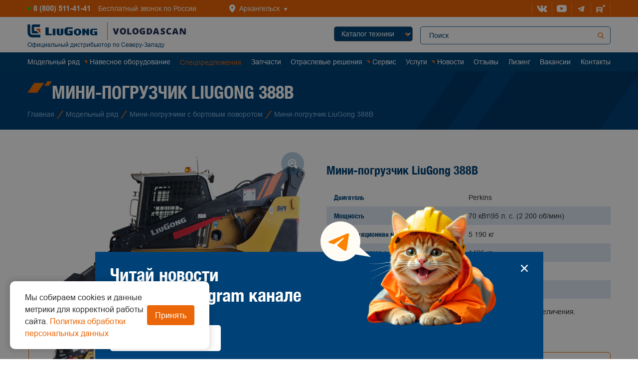

--- FILE ---
content_type: text/html; charset=utf-8
request_url: https://arg.dstvs.ru/catalog/mini-pogruzchiki-s-bortovym-povorotom/mini-pogruzchik-liugong-388b/
body_size: 20397
content:
<!DOCTYPE html>
<html lang="en">
    <head>
        <!-- Meta -->
        <!--HI -->
        



        
        
        <meta charset="UTF-8" />
        <meta http-equiv="expires" content="0" />
        <meta http-equiv="X-UA-Compatible" content="IE=edge" />
        <meta name="viewport" content="width=device-width, initial-scale=1, maximum-scale=1, user-scalable=no" />
        <meta name="theme-color" content="#004178">
        <meta name="yandex-verification" content="605db3d406d3fa8a" />
        <link rel="shortcut icon" href="/static/images/favicon.ico" type="image/x-icon">

        <!-- Seo -->
        <link rel="canonical" href="https://arg.dstvs.ru/catalog/mini-pogruzchiki-s-bortovym-povorotom/mini-pogruzchik-liugong-388b/"/>
        <title>Мини-погрузчик LiuGong 388B | Официальный дилер «LiuGong»</title>
        <meta name="description" content="Мини-погрузчик LiuGong 388B - Подробнее о технике Люгонг в Архангельске вы узнаете на нашем сайте.">
        <meta name="keywords" content="">
        <meta name="cmsmagazine" content="b9e6adf31f9cadccd9ba35a60635ea24" />
        <meta name="yandex-verification" content="55cf4260c4b6e2f7" />
        <meta name="google-site-verification" content="noi4pY5LYH40HUTjLSAwO4oqvGOWux3Tfiy1O6gjbMo" />

	<!-- foloowing two preloads are required by pagespeed -->
        <link rel="preload" href="/static/fonts/stylesheet.css" as="style">
        <link rel="preload" href="/static/fonts/Helvetica-Neue-Condensed-Bold.ttf" as="font" type="font/woff2" crossorigin>

        <!-- Styles -->
        <link rel="stylesheet" href="/static/css/vendors.css"/>
        <link rel="stylesheet" href="/static/css/style.css?v=5"/>
        <link rel="stylesheet" href="/static/css/new-style.css"/>
        <link rel="stylesheet" href="/static/swiper-bundle.min.css"/>



        
<script src='https://www.google.com/recaptcha/api.js'></script>

<script async type="text/javascript">!function(){var t=document.createElement("script");t.type="text/javascript",t.async=!0,t.src="https://vk.com/js/api/openapi.js?160",t.onload=function(){VK.Retargeting.Init("VK-RTRG-342302-a3n6v"),VK.Retargeting.Hit()},document.head.appendChild(t)}();</script><noscript>
    <img src="https://vk.com/rtrg?p=VK-RTRG-342302-a3n6v" style="position:fixed; left:-999px;" alt="vk"/></noscript>
        <!-- Yandex.Metrika counter -->
        <script type="text/javascript">(function(m,e,t,r,i,k,a){m[i]=m[i]||function(){(m[i].a=m[i].a||[]).push(arguments)}; m[i].l=1*new Date();k=e.createElement(t),a=e.getElementsByTagName(t)[0],k.async=1,k.src=r,a.parentNode.insertBefore(k,a)}) (window, document, "script", "https://mc.yandex.ru/metrika/tag.js", "ym"); ym(52570135, "init", { id:52570135, clickmap:true, trackLinks:true, accurateTrackBounce:true, webvisor:true, trackHash:true }); </script><noscript><div><img src="https://mc.yandex.ru/watch/52570135" style="position:absolute; left:-9999px;" alt="ymetrika" /></div></noscript><!-- /Yandex.Metrika counter -->
<!--        Facebook Pixel Code -->
        
<!--  <script>-->
<!--  !function(f,b,e,v,n,t,s)-->
<!--  {if(f.fbq)return;n=f.fbq=function(){n.callMethod?-->
<!--  n.callMethod.apply(n,arguments):n.queue.push(arguments)};-->
<!--  if(!f._fbq)f._fbq=n;n.push=n;n.loaded=!0;n.version='2.0';-->
<!--  n.queue=[];t=b.createElement(e);t.async=!0;-->
<!--  t.src=v;s=b.getElementsByTagName(e)[0];-->
<!--  s.parentNode.insertBefore(t,s)}(window, document,'script',-->
<!--  'https://connect.facebook.net/en_US/fbevents.js');-->
<!--  fbq('init', '444063109697180');-->
<!--  fbq('track', 'PageView');-->
<!--  </script>-->
<!--  <noscript><img height="1" width="1" style="display:none"-->
<!--   src="https://www.facebook.com/tr?id=444063109697180&ev=PageView&noscript=1"-->
<!--  </noscript>-->

<!-- Facebook Pixel Code -->
        <script>
	!function(f,b,e,v,n,t,s)
	{if(f.fbq)return;n=f.fbq=function(){n.callMethod?
	n.callMethod.apply(n,arguments):n.queue.push(arguments)};
	if(!f._fbq)f._fbq=n;n.push=n;n.loaded=!0;n.version='2.0';
	n.queue=[];t=b.createElement(e);t.async=!0;
	t.src=v;s=b.getElementsByTagName(e)[0];
	s.parentNode.insertBefore(t,s)}(window, document,'script',
	'https://connect.facebook.net/en_US/fbevents.js');
	fbq('init', '624808708117221');
	fbq('track', 'PageView');
	</script>
	<noscript><img height="1" width="1" style="display:none" alt="facebook"
	src="https://www.facebook.com/tr?id=624808708117221&ev=PageView&noscript=1"
	/></noscript>
<!-- End Facebook Pixel Code -->

    </head>
    <body>

        <script>
            (function(w,d,u){
                    var s=d.createElement('script');s.async=true;s.src=u+'?'+(Date.now()/60000|0);
                    var h=d.getElementsByTagName('script')[0];h.parentNode.insertBefore(s,h);
            })(window,document,'https://portalvs.ru/upload/crm/site_button/loader_4_u03rkl.js');
        </script>
        <style>
          .b24-widget-button-position-bottom-right{
            bottom:125px !important;
            right: 25px !important;
          }
          /* .lb_button-wrapper{
            width: 66px !important;
            height: 66px !important;
          } */
        </style>
        
        <script>
        //   console.log($('.b24-crm-button-icon-active'));
          setTimeout(() => {
            let b24IconActive = document.querySelector(".b24-crm-button-icon-active")
            if (b24IconActive){
                b24IconActive.removeAttribute("width");
                b24IconActive.removeAttribute("height");
                b24IconActive.setAttribute("viewBox","-6 -7 38 38");
            }
            if (document.querySelector(".b24-crm-button-chat-icon"))
                document.querySelector(".b24-crm-button-chat-icon").setAttribute("d","M19.2,4.4L2.9,10.7c-1.1,0.4-1.1,1.1-0.2,1.3l4.1,1.3l1.6,4.8c0.2,0.5,0.1,0.7,0.6,0.7c0.4,0,0.6-0.2,0.8-0.4  c0.1-0.1,1-1,2-2l4.2,3.1c0.8,0.4,1.3,0.2,1.5-0.7l2.8-13.1C20.6,4.6,19.9,4,19.2,4.4z M17.1,7.4l-7.8,7.1L9,17.8L7.4,13l9.2-5.8  C17,6.9,17.4,7.1,17.1,7.4z");
          }, 1 * 400);
        </script>

        <!-- wi app --><script type='text/javascript'>(function(){const w=window,d=document,s='script', t='https://static.wiservices.ru/WiAi.js', f='wi',e=d.createElement(s), h=d.getElementsByTagName(s)[0];w[f]=function(){(w[f].p=w[f].p||[]).push(arguments)}; e.async=1;e.src=t;h.parentNode.insertBefore(e,h)})(); wi('1TB6KEVV6W9YYS0H5NZTA04H01', 'init');</script><!-- wi app -->

       <!-- vk pixel --> <script type="text/javascript">!function(){var t=document.createElement("script");t.type="text/javascript",t.async=!0,t.src='https://vk.com/js/api/openapi.js?169',t.onload=function(){VK.Retargeting.Init("VK-RTRG-1364296-eJc9Y"),VK.Retargeting.Hit()},document.head.appendChild(t)}();</script><noscript><img src="https://vk.com/rtrg?p=VK-RTRG-1364296-eJc9Y" style="position:fixed; left:-999px;" alt=""/></noscript><!-- vk pixel -->

    <i class="modal-bg"></i>
<!-- <div class="gold"><a href="http://awards.ratingruneta.ru/awards_vote/?site_id=359" target="_blank"><img src="/static/images/liugong-vote2.png" style="margin:auto; display:flex; max-width: 100%;"alt="" ></a></div> -->
<!-- Rating Mail.ru counter -->
<script type="text/javascript">
var _tmr = window._tmr || (window._tmr = []);
_tmr.push({id: "3131286", type: "pageView", start: (new Date()).getTime(), pid: "USER_ID"});
(function (d, w, id) {
 if (d.getElementById(id)) return;
 var ts = d.createElement("script"); ts.type = "text/javascript"; ts.async = true; ts.id = id;
 ts.src = "https://top-fwz1.mail.ru/js/code.js";
 var f = function () {var s = d.getElementsByTagName("script")[0]; s.parentNode.insertBefore(ts, s);};
 if (w.opera == "[object Opera]") { d.addEventListener("DOMContentLoaded", f, false); } else { f(); }
})(document, window, "topmailru-code");
</script><noscript><div>
<img src="https://top-fwz1.mail.ru/counter?id=3131286;js=na" style="border:0;position:absolute;left:-9999px;" alt="Top.Mail.Ru" />
</div></noscript>
<!-- //Rating Mail.ru counter -->

<!-- Rating@Mail.ru counter dynamic remarketing appendix -->
<script type="text/javascript">
var _tmr = _tmr || [];
_tmr.push({
 type: 'itemView',
 productid: 'VALUE',
 pagetype: 'VALUE',
 list: 'VALUE',
 totalvalue: 'VALUE'
});
</script>
<!-- // Rating@Mail.ru counter dynamic remarketing appendix -->


<!-- Global site tag (gtag.js) - Google Analytics -->
<!-- <script async src="https://www.googletagmanager.com/gtag/js?id=UA-73064237-25"></script>
<script>
 window.dataLayer = window.dataLayer || [];
 function gtag(){dataLayer.push(arguments);}
 gtag('js', new Date());

 gtag('config', 'UA-73064237-25');
</script> -->

        <div class="mobile-menu">
			<ul class="mobile-menu__category">
				<li class="mobile-menu__item item-has-child">
                    <a class="mobile-menu__link" href="#">
                        <span class="mobile-menu__wrap">
                            <span class="mobile-menu__text">Модельный ряд</span>
                        </span>
                        <svg class="mobile-menu__arrow" role="img" width="20" height="9">
                            <use xmlns:xlink="http://www.w3.org/1999/xlink" xlink:href="/static/images/sprite.svg#arrow"></use>
                        </svg>
                    </a>
					<ul class="mobile-sub-menu sub-menu-lvl-1">
						<li class="mobile-sub-menu__item">
                            <a class="back" href="#">
								<svg class="back__icon" role="img" width="20" height="9">
									<use xmlns:xlink="http://www.w3.org/1999/xlink" xlink:href="/static/images/sprite.svg#arrow"></use>
								</svg>
                                <span class="back__text">Назад</span>
                            </a>
                        </li>
                        
                            <li class="mobile-sub-menu__item">
                                <a class="mobile-sub-menu__link" href="/catalog/frontalnye-pogruzchiki/">
                                    <span class="mobile-sub-menu__text">Фронтальные погрузчики</span>
                                </a>
                            </li>
                        
                            <li class="mobile-sub-menu__item">
                                <a class="mobile-sub-menu__link" href="/catalog/ekskavatory/">
                                    <span class="mobile-sub-menu__text">Экскаваторы</span>
                                </a>
                            </li>
                        
                            <li class="mobile-sub-menu__item">
                                <a class="mobile-sub-menu__link" href="/catalog/avtogrejdery/">
                                    <span class="mobile-sub-menu__text">Автогрейдеры</span>
                                </a>
                            </li>
                        
                            <li class="mobile-sub-menu__item">
                                <a class="mobile-sub-menu__link" href="/catalog/katki/">
                                    <span class="mobile-sub-menu__text">Катки</span>
                                </a>
                            </li>
                        
                            <li class="mobile-sub-menu__item">
                                <a class="mobile-sub-menu__link" href="/catalog/ekskavatory-pogruzchiki/">
                                    <span class="mobile-sub-menu__text">Экскаваторы-погрузчики</span>
                                </a>
                            </li>
                        
                            <li class="mobile-sub-menu__item">
                                <a class="mobile-sub-menu__link" href="/catalog/mini-pogruzchiki-s-bortovym-povorotom/">
                                    <span class="mobile-sub-menu__text">Мини-погрузчики с бортовым поворотом</span>
                                </a>
                            </li>
                        
                            <li class="mobile-sub-menu__item">
                                <a class="mobile-sub-menu__link" href="/catalog/buldozery/">
                                    <span class="mobile-sub-menu__text">Бульдозеры</span>
                                </a>
                            </li>
                        
                            <li class="mobile-sub-menu__item">
                                <a class="mobile-sub-menu__link" href="/catalog/harvester/">
                                    <span class="mobile-sub-menu__text">Харвестеры</span>
                                </a>
                            </li>
                        
                            <li class="mobile-sub-menu__item">
                                <a class="mobile-sub-menu__link" href="/catalog/tehnika-s-probegom/">
                                    <span class="mobile-sub-menu__text">Техника с пробегом</span>
                                </a>
                            </li>
                        
                            <li class="mobile-sub-menu__item">
                                <a class="mobile-sub-menu__link" href="/catalog/asfaltoukladchiki/">
                                    <span class="mobile-sub-menu__text">Асфальтоукладчики</span>
                                </a>
                            </li>
                        
                            <li class="mobile-sub-menu__item">
                                <a class="mobile-sub-menu__link" href="/catalog/dorozhnye-frezy/">
                                    <span class="mobile-sub-menu__text">Дорожные фрезы</span>
                                </a>
                            </li>
                        
                            <li class="mobile-sub-menu__item">
                                <a class="mobile-sub-menu__link" href="/catalog/burovye-ustanovki/">
                                    <span class="mobile-sub-menu__text">Буровые установки</span>
                                </a>
                            </li>
                        
                            <li class="mobile-sub-menu__item">
                                <a class="mobile-sub-menu__link" href="/catalog/karernye-samosvaly/">
                                    <span class="mobile-sub-menu__text">Карьерные самосвалы</span>
                                </a>
                            </li>
                        
                            <li class="mobile-sub-menu__item">
                                <a class="mobile-sub-menu__link" href="/catalog/skladskaya-tehnika/">
                                    <span class="mobile-sub-menu__text">Складская техника</span>
                                </a>
                            </li>
                        
                            <li class="mobile-sub-menu__item">
                                <a class="mobile-sub-menu__link" href="/catalog/vilochnye-pogruzchiki/">
                                    <span class="mobile-sub-menu__text">Вилочные погрузчики</span>
                                </a>
                            </li>
                        
                            <li class="mobile-sub-menu__item">
                                <a class="mobile-sub-menu__link" href="/catalog/avtokrany/">
                                    <span class="mobile-sub-menu__text">Автокраны</span>
                                </a>
                            </li>
                        
                            <li class="mobile-sub-menu__item">
                                <a class="mobile-sub-menu__link" href="/catalog/bashennye-krany/">
                                    <span class="mobile-sub-menu__text">Башенные краны</span>
                                </a>
                            </li>
                        
					</ul>
				</li>
			</ul>

            <ul class="mobile-menu__link-page">
                <li class="mobile-menu__item item-has-child">
                    <a class="mobile-menu__link" href="#">
                        <span class="mobile-menu__wrap">
                            <span class="mobile-menu__text">Мой город: Архангельск</span>
                        </span>
                        <svg class="mobile-menu__arrow" role="img" width="20" height="9">
                            <use xmlns:xlink="http://www.w3.org/1999/xlink" xlink:href="/static/images/sprite.svg#arrow"></use>
                        </svg>
                    </a>
					<ul class="mobile-sub-menu sub-menu-lvl-1">
						<li class="mobile-sub-menu__item">
                            <a class="back" href="#">
								<svg class="back__icon" role="img" width="20" height="9">
									<use xmlns:xlink="http://www.w3.org/1999/xlink" xlink:href="/static/images/sprite.svg#arrow"></use>
								</svg>
                                <span class="back__text">Назад</span>
                            </a>
                        </li>
                        
                            <li class="mobile-sub-menu__item">
                                <a class="mobile-sub-menu__link" href="https://psk.dstvs.ru/catalog/mini-pogruzchiki-s-bortovym-povorotom/mini-pogruzchik-liugong-388b/">
                                    <span class="mobile-sub-menu__text">Псков</span>
                                </a>
                            </li>
                        
                            <li class="mobile-sub-menu__item">
                                <a class="mobile-sub-menu__link" href="https://vls.dstvs.ru/catalog/mini-pogruzchiki-s-bortovym-povorotom/mini-pogruzchik-liugong-388b/">
                                    <span class="mobile-sub-menu__text">Вельск</span>
                                </a>
                            </li>
                        
                            <li class="mobile-sub-menu__item">
                                <a class="mobile-sub-menu__link" href="https://dstvs.ru/catalog/mini-pogruzchiki-s-bortovym-povorotom/mini-pogruzchik-liugong-388b/">
                                    <span class="mobile-sub-menu__text">Санкт-Петербург</span>
                                </a>
                            </li>
                        
                            <li class="mobile-sub-menu__item">
                                <a class="mobile-sub-menu__link" href="https://vol.dstvs.ru/catalog/mini-pogruzchiki-s-bortovym-povorotom/mini-pogruzchik-liugong-388b/">
                                    <span class="mobile-sub-menu__text">Вологда</span>
                                </a>
                            </li>
                        
                            <li class="mobile-sub-menu__item">
                                <a class="mobile-sub-menu__link" href="https://ptr.dstvs.ru/catalog/mini-pogruzchiki-s-bortovym-povorotom/mini-pogruzchik-liugong-388b/">
                                    <span class="mobile-sub-menu__text">Петрозаводск</span>
                                </a>
                            </li>
                        
                            <li class="mobile-sub-menu__item">
                                <a class="mobile-sub-menu__link" href="https://mrm.dstvs.ru/catalog/mini-pogruzchiki-s-bortovym-povorotom/mini-pogruzchik-liugong-388b/">
                                    <span class="mobile-sub-menu__text">Мурманск</span>
                                </a>
                            </li>
                        
                            <li class="mobile-sub-menu__item">
                                <a class="mobile-sub-menu__link" href="https://ktl.dstvs.ru/catalog/mini-pogruzchiki-s-bortovym-povorotom/mini-pogruzchik-liugong-388b/">
                                    <span class="mobile-sub-menu__text">Котлас</span>
                                </a>
                            </li>
                        
                            <li class="mobile-sub-menu__item">
                                <a class="mobile-sub-menu__link" href="https://arg.dstvs.ru/catalog/mini-pogruzchiki-s-bortovym-povorotom/mini-pogruzchik-liugong-388b/">
                                    <span class="mobile-sub-menu__text">Архангельск</span>
                                </a>
                            </li>
                        
					</ul>
				</li>
			</ul>

			<ul class="mobile-menu__link-page">
                <li>
                    <a class="mobile-menu__page-ling" href="/navesnoe-oborudovanie/">
                        <span class="mobile-menu__text-page-ling">Навесное оборудование</span>
                    </a>
                </li>
                
                    

                    <li>
                        <a class="mobile-menu__page-ling" href="/special-offers/">
                            <span class="mobile-menu__text-page-ling"><p style="color: #eb6608" >Спецпредложения</p></span>
                        </a>
                    </li>
                    
                
                    

                    <li>
                        <a class="mobile-menu__page-ling" href="/spares/">
                            <span class="mobile-menu__text-page-ling">Запчасти</span>
                        </a>
                    </li>
                    
                
                    
                    <li class="item-has-child">
                        <a class="mobile-menu__page-ling" href="#">
                            <span class="mobile-menu__text-page-ling">Отраслевые решения</span>
                            <svg class="back__icon" role="img" width="20" height="9">
                                    <use xmlns:xlink="http://www.w3.org/1999/xlink" xlink:href="/static/images/sprite.svg#arrow"></use>
                                </svg>
                        </a>
                        <ul class="mobile-sub-menu sub-menu-lvl-1">
                        <li class="mobile-sub-menu__item">
                            <a class="back" href="#">
                                <span class="back__text">Назад</span>
                            </a>
                        </li>
                        
                            <li class="mobile-sub-menu__item">
                                <a class="mobile-sub-menu__link" href="/selskoe-hozyajstvo/">
                                    <span class="mobile-sub-menu__text">Сельское хозяйство</span>
                                </a>
                            </li>
                        
                            <li class="mobile-sub-menu__item">
                                <a class="mobile-sub-menu__link" href="/lesnoe-hozyajstvo/">
                                    <span class="mobile-sub-menu__text">Лесное хозяйство</span>
                                </a>
                            </li>
                        
                            <li class="mobile-sub-menu__item">
                                <a class="mobile-sub-menu__link" href="/majning/">
                                    <span class="mobile-sub-menu__text">Горная промышленность (Майнинг)</span>
                                </a>
                            </li>
                        
                            <li class="mobile-sub-menu__item">
                                <a class="mobile-sub-menu__link" href="/dorozhno-stroitelnaya-tehnika/">
                                    <span class="mobile-sub-menu__text">Дорожно-строительная техника</span>
                                </a>
                            </li>
                        
                            <li class="mobile-sub-menu__item">
                                <a class="mobile-sub-menu__link" href="/kommunalnaya-tehnika-liugong/">
                                    <span class="mobile-sub-menu__text">Коммунальная техника</span>
                                </a>
                            </li>
                        
                            <li class="mobile-sub-menu__item">
                                <a class="mobile-sub-menu__link" href="/tehnika-dlya-sklada/">
                                    <span class="mobile-sub-menu__text">Техника для склада</span>
                                </a>
                            </li>
                        
                    </ul>
                    </li>
                    
                
                    

                    <li>
                        <a class="mobile-menu__page-ling" href="/services/">
                            <span class="mobile-menu__text-page-ling">Сервис</span>
                        </a>
                    </li>
                    
                
                    
                    <li class="item-has-child">
                        <a class="mobile-menu__page-ling" href="#">
                            <span class="mobile-menu__text-page-ling">Услуги</span>
                            <svg class="back__icon" role="img" width="20" height="9">
                                    <use xmlns:xlink="http://www.w3.org/1999/xlink" xlink:href="/static/images/sprite.svg#arrow"></use>
                                </svg>
                        </a>
                        <ul class="mobile-sub-menu sub-menu-lvl-1">
                        <li class="mobile-sub-menu__item">
                            <a class="back" href="#">
                                <span class="back__text">Назад</span>
                            </a>
                        </li>
                        
                            <li class="mobile-sub-menu__item">
                                <a class="mobile-sub-menu__link" href="/dafo/">
                                    <span class="mobile-sub-menu__text">Система пожаротушения DAFO</span>
                                </a>
                            </li>
                        
                            <li class="mobile-sub-menu__item">
                                <a class="mobile-sub-menu__link" href="/cistema-vzveshivaniya-profiload/">
                                    <span class="mobile-sub-menu__text">Cистема взвешивания PROFILOAD</span>
                                </a>
                            </li>
                        
                            <li class="mobile-sub-menu__item">
                                <a class="mobile-sub-menu__link" href="/dopolnitelnye-gidrolinii/">
                                    <span class="mobile-sub-menu__text">Дополнительные гидролинии</span>
                                </a>
                            </li>
                        
                    </ul>
                    </li>
                    
                
                    

                    <li>
                        <a class="mobile-menu__page-ling" href="/news/">
                            <span class="mobile-menu__text-page-ling">Новости</span>
                        </a>
                    </li>
                    
                
                    

                    <li>
                        <a class="mobile-menu__page-ling" href="/otzyvy/">
                            <span class="mobile-menu__text-page-ling">Отзывы</span>
                        </a>
                    </li>
                    
                
                    

                    <li>
                        <a class="mobile-menu__page-ling" href="/kredit-i-lizing/">
                            <span class="mobile-menu__text-page-ling">Лизинг</span>
                        </a>
                    </li>
                    
                
                    

                    <li>
                        <a class="mobile-menu__page-ling" href="/vakansii/">
                            <span class="mobile-menu__text-page-ling">Вакансии</span>
                        </a>
                    </li>
                    
                
                    

                    <li>
                        <a class="mobile-menu__page-ling" href="/contacts/">
                            <span class="mobile-menu__text-page-ling">Контакты</span>
                        </a>
                    </li>
                    
                
			</ul>
			<div class="mobile-menu__footer">
                <p class="mobile-menu__contact">
                    <a class="mobile-menu__contact--tel" href="tel:8 (800) 511-41-41" onclick="fbq('track', 'Contact'); ym(52570135, 'reachGoal', 'clickTel'); return true;"><span>8 (800) 511-41-41</span></a>
                    <p class="mobile-menu__contact--address">Бесплатный звонок по России</p>
                </p>
			</div>
        </div>


        <div class="page_wrapper">
            <main>
                <section class="top-banner">
                    <div class="container">
                        <div class="row">

<!--                             <div class="top-banner-wrapper">
                                <div>
                                    <p class="top-banner-title" style="color: #dc3545">ГАРАНТИЯ ЛУЧШЕЙ ЦЕНЫ</p>
                                    <p class="top-banner-subtitle">На погрузчики 835H и 855H. Найдете дешевле разницу вернем!</p>
                                </div>
                                <div class="d-flex align-items-lg-center top-banner-right">
                                    <img src="/static/images/top-banner.png" alt="">
                                    <a href="https://dstvs.ru/special-offers/garantiya-luchshej-ceny/" target="blank">Подробнее</a>
                                </div>
                            </div> -->

                        </div>
                    </div>
                </section>
                <div class="super-top">
                    <div class="container">
                        <div class="row">
                            <div class="col-12">
                                <div class="super-top__wrapper">
                                    <div class="super-top__contact">
                                        <div class="super-top__item">
                                            <a class="super-top__tel" href="tel:8 (800) 511-41-41" onclick="fbq('track', 'Contact'); ym(52570135, 'reachGoal', 'clickTel'); return true;">8 (800) 511-41-41</a>
                                            <p class="super-top__city">Бесплатный звонок по России</p>
                                        </div>
                                    </div>
                                    <div class="selectCity--container">
                                        <div class="selectCity--currentValueContainer">
                                            <img src="/static/images/citySelectIcon.svg" class="selectCity--icon">
                                            <div class="selectCity--currentValue">
                                                Архангельск
                                            </div>
                                            <img src="/static/images/citySelectArrow.svg" class="selectCity--arrow">
                                        </div>
                                        <div class="selectCity--list">
                                            
                                                <a class="selectCity--item" href="https://psk.dstvs.ru/catalog/mini-pogruzchiki-s-bortovym-povorotom/mini-pogruzchik-liugong-388b/" >Псков</a>
                                            
                                                <a class="selectCity--item" href="https://vls.dstvs.ru/catalog/mini-pogruzchiki-s-bortovym-povorotom/mini-pogruzchik-liugong-388b/" >Вельск</a>
                                            
                                                <a class="selectCity--item" href="https://dstvs.ru/catalog/mini-pogruzchiki-s-bortovym-povorotom/mini-pogruzchik-liugong-388b/" >Санкт-Петербург</a>
                                            
                                                <a class="selectCity--item" href="https://vol.dstvs.ru/catalog/mini-pogruzchiki-s-bortovym-povorotom/mini-pogruzchik-liugong-388b/" >Вологда</a>
                                            
                                                <a class="selectCity--item" href="https://ptr.dstvs.ru/catalog/mini-pogruzchiki-s-bortovym-povorotom/mini-pogruzchik-liugong-388b/" >Петрозаводск</a>
                                            
                                                <a class="selectCity--item" href="https://mrm.dstvs.ru/catalog/mini-pogruzchiki-s-bortovym-povorotom/mini-pogruzchik-liugong-388b/" >Мурманск</a>
                                            
                                                <a class="selectCity--item" href="https://ktl.dstvs.ru/catalog/mini-pogruzchiki-s-bortovym-povorotom/mini-pogruzchik-liugong-388b/" >Котлас</a>
                                            
                                                <a class="selectCity--item" href="https://arg.dstvs.ru/catalog/mini-pogruzchiki-s-bortovym-povorotom/mini-pogruzchik-liugong-388b/" >Архангельск</a>
                                            
                                        </div>
                                    </div>
                                    
                                        <div class="header-social">
                                            
                                                <a class="header-social__item" href="https://vk.com/liugongmachinery" target="_blank" rel="nofollow">
                                                    <svg class="header-social__svg" role="img" width="21" height="13">
                                                        <use xmlns:xlink="http://www.w3.org/1999/xlink" xlink:href="/static/images/sprite.svg#vk"></use>
                                                    </svg>
                                                </a>
                                            
                                            
                                                <a class="header-social__item" href="https://www.youtube.com/channel/UCbcHCR4sgOgxbdQ1PlEYfGw/featured" target="_blank" rel="nofollow">
                                                    <svg class="header-social__svg" role="img" width="20" height="15">
                                                        <use xmlns:xlink="http://www.w3.org/1999/xlink" xlink:href="/static/images/sprite.svg#youtube1"></use>
                                                    </svg>
                                                </a>
                                            
                                            
                                            <a class="header-social__item" href="https://t.me/liugong_35" target="_blank" rel="nofollow">
                                                <svg class="header-social__svg" role="img" width="20" height="15">
                                                    <use xmlns:xlink="http://www.w3.org/1999/xlink" xlink:href="/static/images/sprite.svg#telegram"></use>
                                                </svg>
                                            </a>
                                            
                                            
                                            <a class="header-social__item" href="https://rutube.ru/channel/58536375/" target="_blank" rel="nofollow">
                                                <svg class="header-social__svg" role="img" width="20" height="15">
                                                    <use xmlns:xlink="http://www.w3.org/1999/xlink" xlink:href="/static/images/sprite.svg?v=2#rutube"></use>
                                                </svg>
                                            </a>
                                            
                                            
                                        </div>
                                    
                                </div>
                            </div>
                        </div>
                    </div>
                </div>
                <div class="header-wrapper">
                    <header class="header">
                        <div class="header">
                            <div class="container">
                                <div class="row">
                                    <div class="col-12">
                                        <div class="header-top">
                                            <div>
                                                <div class="logo">
                                                    <a class="logo-item logo-item-main" href="/">
                                                        
                                                            <img class="logo__img1" src="/static/images/liugong_logo.svg" alt="Мини-погрузчик LiuGong 388B | Официальный дилер «LiuGong»"/>
                                                        
                                                    </a>
                                                    <!-- <a href="http://vologdascan.ru/" target="_blank">
                                                        <img class="logo__img2" src="/static/images/vologdascan_logo.svg"/>
                                                    </a> -->
                                                
                                                    <p class="logo-item logo-item-dilear"> <a class="logo-item logo-item-else" href="http://vologdascan.ru/" target="_blank">
                                                        <img class="logo__img2" src="/static/images/vologdascan.svg" alt="Мини-погрузчик LiuGong 388B | Официальный дилер «LiuGong»"/>
                                                    </a></p>
                                                </div>
                                                <p class="logo-text"og >Официальный дистрибьютор по Северу-Западу</p>
                                            </div>

                                            <form class="sn-search-form search-global focus" action="/catalog/search/" data-query-url="/catalog/search/query/" onsubmit="fbq('track', 'Search'); return true" method="GET" data-attr="desc">
                                                <input type="hidden" name="csrfmiddlewaretoken" value="Ntuj1dm2kdPzL1hFOr5DXMXgQIOTwJnaJDujdvPDvpgnnIqjuCfV6a0jMF7dV6sp">


                                                <div class="search-type__wrapper">
                                                    <!-- <a href="/media/common/liugong-2024-pre.pdf" target="_blank"> -->
                                                        <select class="search-type" name="type">
                                                            <option selected value="1">Каталог техники</option>
                                                            <option value="2">Запчасти</option>
                                                        </select>
                                                    <!-- </a> -->
                                                  
                                                    <span class="header-menu__triangle "></span>
                                                </div>

                                                <input class="search-global__input" type="text" name="search" value="" placeholder="Поиск" autocomplete="off"/>
                                                <button class="search-global__button" type="submit">
                                                    <svg class="search-global__svg" role="img">
                                                        <use xmlns:xlink="http://www.w3.org/1999/xlink" xlink:href="/static/images/sprite.svg#search"></use>
                                                    </svg>
                                                </button>
                                                <div class="ajax_search sn-search-dropdown search-dropdown">
                                                    <ul class="sn-search-dropdown-list"></ul>
                                                </div>
                                            </form>
                                            <a href="tel:8 (800) 511-91-91" class="mobile-phone"><img src="/static/images/phone-call-02.png" alt="Мини-погрузчик LiuGong 388B | Официальный дилер «LiuGong»"></a>
                                            <a class="mobile-menu-open" href="#">
                                                <span class="mobile-menu-open__button"></span>
                                            </a>
                                        </div>
                                    </div>
                                </div>
                            </div>
                        </div>
                        <div class="header nav"> 
                            <div class="container">
                                <nav class="header-menu">
                                    <ul class="header-menu__wrap">
                                        <li class="header-menu__item item-has-children">
                                            <a class="header-menu__link" href="/catalog/">
                                                <span>Модельный ряд</span>
                                                <span class="header-menu__triangle"></span>
                                            </a>
                                            <ul class="sub-menu">
                                                
                                                    <li class="sub-menu__item">
                                                        <a class="sub-menu__link" href="/catalog/frontalnye-pogruzchiki/">
                                                            <span>Фронтальные погрузчики  </span>
                                                        </a>
                                                    </li>
                                                
                                                    <li class="sub-menu__item">
                                                        <a class="sub-menu__link" href="/catalog/ekskavatory/">
                                                            <span>Экскаваторы  </span>
                                                        </a>
                                                    </li>
                                                
                                                    <li class="sub-menu__item">
                                                        <a class="sub-menu__link" href="/catalog/avtogrejdery/">
                                                            <span>Автогрейдеры  </span>
                                                        </a>
                                                    </li>
                                                
                                                    <li class="sub-menu__item">
                                                        <a class="sub-menu__link" href="/catalog/katki/">
                                                            <span>Катки  </span>
                                                        </a>
                                                    </li>
                                                
                                                    <li class="sub-menu__item">
                                                        <a class="sub-menu__link" href="/catalog/ekskavatory-pogruzchiki/">
                                                            <span>Экскаваторы-погрузчики  </span>
                                                        </a>
                                                    </li>
                                                
                                                    <li class="sub-menu__item">
                                                        <a class="sub-menu__link" href="/catalog/mini-pogruzchiki-s-bortovym-povorotom/">
                                                            <span>Мини-погрузчики с бортовым поворотом  </span>
                                                        </a>
                                                    </li>
                                                
                                                    <li class="sub-menu__item">
                                                        <a class="sub-menu__link" href="/catalog/buldozery/">
                                                            <span>Бульдозеры  </span>
                                                        </a>
                                                    </li>
                                                
                                                    <li class="sub-menu__item">
                                                        <a class="sub-menu__link" href="/catalog/harvester/">
                                                            <span>Харвестеры  </span>
                                                        </a>
                                                    </li>
                                                
                                                    <li class="sub-menu__item">
                                                        <a class="sub-menu__link" href="/catalog/tehnika-s-probegom/">
                                                            <span>Техника с пробегом  <img src="/static/images/probeg-icon.png" width="30" alt="Мини-погрузчик LiuGong 388B | Официальный дилер «LiuGong»"></span>
                                                        </a>
                                                    </li>
                                                
                                                    <li class="sub-menu__item">
                                                        <a class="sub-menu__link" href="/catalog/asfaltoukladchiki/">
                                                            <span>Асфальтоукладчики  </span>
                                                        </a>
                                                    </li>
                                                
                                                    <li class="sub-menu__item">
                                                        <a class="sub-menu__link" href="/catalog/dorozhnye-frezy/">
                                                            <span>Дорожные фрезы  </span>
                                                        </a>
                                                    </li>
                                                
                                                    <li class="sub-menu__item">
                                                        <a class="sub-menu__link" href="/catalog/burovye-ustanovki/">
                                                            <span>Буровые установки  </span>
                                                        </a>
                                                    </li>
                                                
                                                    <li class="sub-menu__item">
                                                        <a class="sub-menu__link" href="/catalog/karernye-samosvaly/">
                                                            <span>Карьерные самосвалы  </span>
                                                        </a>
                                                    </li>
                                                
                                                    <li class="sub-menu__item">
                                                        <a class="sub-menu__link" href="/catalog/skladskaya-tehnika/">
                                                            <span>Складская техника  </span>
                                                        </a>
                                                    </li>
                                                
                                                    <li class="sub-menu__item">
                                                        <a class="sub-menu__link" href="/catalog/vilochnye-pogruzchiki/">
                                                            <span>Вилочные погрузчики  </span>
                                                        </a>
                                                    </li>
                                                
                                                    <li class="sub-menu__item">
                                                        <a class="sub-menu__link" href="/catalog/avtokrany/">
                                                            <span>Автокраны  </span>
                                                        </a>
                                                    </li>
                                                
                                                    <li class="sub-menu__item">
                                                        <a class="sub-menu__link" href="/catalog/bashennye-krany/">
                                                            <span>Башенные краны  </span>
                                                        </a>
                                                    </li>
                                                
                                            </ul>
                                        </li>
                                        <li class="header-menu__item">
                                            <a class="header-menu__link" href="/navesnoe-oborudovanie/">
                                                <span>Навесное оборудование</span>
                                            </a>
                                        </li>
                                        
                                            <li class="header-menu__item">
                                                <a class="header-menu__link" href="/special-offers/">
                                                    <span><p style="color: #eb6608" >Спецпредложения</p></span>

                                                
                                                </a>
                                                
                                            </li>
                                        
                                            <li class="header-menu__item">
                                                <a class="header-menu__link" href="/spares/">
                                                    <span>Запчасти</span>

                                                
                                                </a>
                                                
                                            </li>
                                        
                                            <li class="header-menu__item item-has-children">
                                                <a class="header-menu__link" href="#">
                                                    <span>Отраслевые решения</span>

                                                
                                                </a>
                                                <span class="header-menu__triangle"></span>
                                                <ul class="sub-menu">
                                                    
                                                        <li class="sub-menu__item">
                                                            <a class="sub-menu__link" href="/selskoe-hozyajstvo/">
                                                                <span>Сельское хозяйство</span>
                                                            </a>
                                                        </li>
                                                    
                                                        <li class="sub-menu__item">
                                                            <a class="sub-menu__link" href="/lesnoe-hozyajstvo/">
                                                                <span>Лесное хозяйство</span>
                                                            </a>
                                                        </li>
                                                    
                                                        <li class="sub-menu__item">
                                                            <a class="sub-menu__link" href="/majning/">
                                                                <span>Горная промышленность (Майнинг)</span>
                                                            </a>
                                                        </li>
                                                    
                                                        <li class="sub-menu__item">
                                                            <a class="sub-menu__link" href="/dorozhno-stroitelnaya-tehnika/">
                                                                <span>Дорожно-строительная техника</span>
                                                            </a>
                                                        </li>
                                                    
                                                        <li class="sub-menu__item">
                                                            <a class="sub-menu__link" href="/kommunalnaya-tehnika-liugong/">
                                                                <span>Коммунальная техника</span>
                                                            </a>
                                                        </li>
                                                    
                                                        <li class="sub-menu__item">
                                                            <a class="sub-menu__link" href="/tehnika-dlya-sklada/">
                                                                <span>Техника для склада</span>
                                                            </a>
                                                        </li>
                                                    
                                                </ul>
                                                
                                            </li>
                                        
                                            <li class="header-menu__item">
                                                <a class="header-menu__link" href="/services/">
                                                    <span>Сервис</span>

                                                
                                                </a>
                                                
                                            </li>
                                        
                                            <li class="header-menu__item item-has-children">
                                                <a class="header-menu__link" href="#">
                                                    <span>Услуги</span>

                                                
                                                </a>
                                                <span class="header-menu__triangle"></span>
                                                <ul class="sub-menu">
                                                    
                                                        <li class="sub-menu__item">
                                                            <a class="sub-menu__link" href="/dafo/">
                                                                <span>Система пожаротушения DAFO</span>
                                                            </a>
                                                        </li>
                                                    
                                                        <li class="sub-menu__item">
                                                            <a class="sub-menu__link" href="/cistema-vzveshivaniya-profiload/">
                                                                <span>Cистема взвешивания PROFILOAD</span>
                                                            </a>
                                                        </li>
                                                    
                                                        <li class="sub-menu__item">
                                                            <a class="sub-menu__link" href="/dopolnitelnye-gidrolinii/">
                                                                <span>Дополнительные гидролинии</span>
                                                            </a>
                                                        </li>
                                                    
                                                </ul>
                                                
                                            </li>
                                        
                                            <li class="header-menu__item">
                                                <a class="header-menu__link" href="/news/">
                                                    <span>Новости</span>

                                                
                                                </a>
                                                
                                            </li>
                                        
                                            <li class="header-menu__item">
                                                <a class="header-menu__link" href="/otzyvy/">
                                                    <span>Отзывы</span>

                                                
                                                </a>
                                                
                                            </li>
                                        
                                            <li class="header-menu__item">
                                                <a class="header-menu__link" href="/kredit-i-lizing/">
                                                    <span>Лизинг</span>

                                                
                                                </a>
                                                
                                            </li>
                                        
                                            <li class="header-menu__item">
                                                <a class="header-menu__link" href="/vakansii/">
                                                    <span>Вакансии</span>

                                                
                                                </a>
                                                
                                            </li>
                                        
                                            <li class="header-menu__item">
                                                <a class="header-menu__link" href="/contacts/">
                                                    <span>Контакты</span>

                                                
                                                </a>
                                                
                                            </li>
                                        
                                    </ul>
                                </nav>
                            </div>
                        </div>
                    </header>
                    <!-- Header bottom -->
                    
    <section class="section-breadcrumbs">
        <div class="container">
            <div class="row">
                   <!--  <div class="title-page">
                        <img class="title-page__line" src="/static/images/title-sup.png" alt="Мини-погрузчик LiuGong 388B"/>
                        <h1 class="title-page__text">Мини-погрузчик LiuGong 388B</h1>
                    </div> -->
                    <div class="col-md-12">
                        <div class="title-page">
                        <img class="title-page__line" src="/static/images/title-sup.png" alt="Мини-погрузчик LiuGong 388B"/>
                        <h1 class="title-page__text">Мини-погрузчик LiuGong 388B</h1>
                        </div>
                    </div>
                    <!-- <div class="col-md-4 head-button">
                        <a class="button button--orenge banner__button" href="#callback" target="_blank" style="margin-right:5px;">
                            <span class="button__text">Позвонить</span>
                        </a>
                        <a class="button button--orenge banner__button" href="/contacts/" target="_blank" >
                            <span class="button__text">Наши адреса</span>
                        </a>
                    </div> -->
                    <div class="breadcrumbs">
                        <ul itemscope="itemscope" itemtype="http://schema.org/BreadcrumbList">
                            
                                
                                    <li>
                                        <span itemscope="itemscope" itemprop="itemListElement" itemtype="http://schema.org/ListItem">
                                            <a itemprop="item" title="Главная" href="/">
                                                <span itemprop="name">Главная</span>
                                                <meta itemprop="position" content="1"/>
                                            </a>
                                        </span>
                                    </li>
                                
                            
                                
                                    <li>
                                        <span itemscope="itemscope" itemprop="itemListElement" itemtype="http://schema.org/ListItem">
                                            <a itemprop="item" title="Модельный ряд" href="/catalog/">
                                                <span itemprop="name">Модельный ряд</span>
                                                <meta itemprop="position" content="2"/>
                                            </a>
                                        </span>
                                    </li>
                                
                            
                                
                                    <li>
                                        <span itemscope="itemscope" itemprop="itemListElement" itemtype="http://schema.org/ListItem">
                                            <a itemprop="item" title="Мини-погрузчики с бортовым поворотом" href="/catalog/mini-pogruzchiki-s-bortovym-povorotom/">
                                                <span itemprop="name">Мини-погрузчики с бортовым поворотом</span>
                                                <meta itemprop="position" content="3"/>
                                            </a>
                                        </span>
                                    </li>
                                
                            
                                
                                    <li>
                                        <span itemscope="itemscope" itemprop="itemListElement" itemtype="http://schema.org/ListItem">
                                            <span itemprop="name">Мини-погрузчик LiuGong 388B</span>
                                            <meta itemprop="position" content="4"/>
                                        </span>
                                    </li>
                                
                            
                        </ul>
                    </div>
            </div>
        </div>
    </section>

                    <!-- /Header bottom -->
                </div>
                <!-- Content -->
                


<!--<div class="btns-block lg-hidden">-->
<!--                -->
<!--    <a data-target="#get-price" class="button button&#45;&#45;orenge button-group__button b24-web-form-popup-btn-7 no-advert"-->
<!--       href="#" onclick="ym(52570135, 'reachGoal', 'uznatCenu'); return true;">-->
<!--        <span class="button__text" >-->
<!--            Узнать цену-->
<!--        </span>-->
<!--        &lt;!&ndash; <a class="b24-web-form-popup-btn-7">Запросить цену</a> &ndash;&gt;-->
<!--    </a>-->
<!--    -->
<!--</div>-->
    <div class="product-wrap" itemscope itemtype="http://schema.org/Product">
        <section class="bg-color product-page">
            <div class="container">
                <div class="row">
                    <div class="col-md-6">
                        <div class="product-slider">
                            <div class="product-slider__for">
                                
                                    <div class="product-slider__item">
                                        <img class="product-slider__image" src="/media/product/388-1.png" alt="Мини-погрузчик LiuGong 388B"/>
                                        <a class="lupa-wrap" data-fancybox="preview" href="/media/product/388-1.png" itemprop="image">
                                            <svg role="img" width="23" height="23">
                                                <use xlink:href="/static/images/sprite.svg#lupa"></use>
                                            </svg>
                                        </a>
                                    </div>
                                
                                    <div class="product-slider__item">
                                        <img class="product-slider__image" src="/media/product/388_(1).png" alt="Мини-погрузчик LiuGong 388B"/>
                                        <a class="lupa-wrap" data-fancybox="preview" href="/media/product/388_(1).png" itemprop="image">
                                            <svg role="img" width="23" height="23">
                                                <use xlink:href="/static/images/sprite.svg#lupa"></use>
                                            </svg>
                                        </a>
                                    </div>
                                
                                    <div class="product-slider__item">
                                        <img class="product-slider__image" src="/media/product/388-3_(1).png" alt="Мини-погрузчик LiuGong 388B"/>
                                        <a class="lupa-wrap" data-fancybox="preview" href="/media/product/388-3_(1).png" itemprop="image">
                                            <svg role="img" width="23" height="23">
                                                <use xlink:href="/static/images/sprite.svg#lupa"></use>
                                            </svg>
                                        </a>
                                    </div>
                                
                                    <div class="product-slider__item">
                                        <img class="product-slider__image" src="/media/product/388-4_(1).png" alt="Мини-погрузчик LiuGong 388B"/>
                                        <a class="lupa-wrap" data-fancybox="preview" href="/media/product/388-4_(1).png" itemprop="image">
                                            <svg role="img" width="23" height="23">
                                                <use xlink:href="/static/images/sprite.svg#lupa"></use>
                                            </svg>
                                        </a>
                                    </div>
                                
                            </div>
                            <div class="product-slider__nav">
                                
                                    <div class="product-slider__previu">
                                        <img class="product-slider__image" src="/media/product/388-1.png" alt="Мини-погрузчик LiuGong 388B"/>
                                    </div>
                                
                                    <div class="product-slider__previu">
                                        <img class="product-slider__image" src="/media/product/388_(1).png" alt="Мини-погрузчик LiuGong 388B"/>
                                    </div>
                                
                                    <div class="product-slider__previu">
                                        <img class="product-slider__image" src="/media/product/388-3_(1).png" alt="Мини-погрузчик LiuGong 388B"/>
                                    </div>
                                
                                    <div class="product-slider__previu">
                                        <img class="product-slider__image" src="/media/product/388-4_(1).png" alt="Мини-погрузчик LiuGong 388B"/>
                                    </div>
                                
                            </div>
                        </div>
                    </div>
                    <div class="col-md-6">
                        <div class="product">
                            <div class="labels">
                                
                                    
                                    
                                    
                                    
                                
                            </div>
                            <h2 class="product__title" itemprop="name">Мини-погрузчик LiuGong 388B</h2>
                            <div class="product__offers" itemprop="offers" itemscope itemtype="http://schema.org/Offer">
                                <meta itemprop="price" content="0">
                                <meta itemprop="priceCurrency" content="RUB">
                                <link itemprop="availability" href="http://schema.org/InStock">
                            </div>
                            
                                <!-- <meta itemprop="description" content="No description"> -->
                            

                            <div class="characteristic-block" itemprop="description">
                                
                                    <div class="characteristic-item">
                                        <p class="characteristic-item__key">Двигатель</p>
                                        <p class="characteristic-item__value">Perkins</p>
                                    </div>
                                
                                    <div class="characteristic-item">
                                        <p class="characteristic-item__key">Мощность</p>
                                        <p class="characteristic-item__value">70 кВт\95 л. с. (2 200 об/мин)</p>
                                    </div>
                                
                                    <div class="characteristic-item">
                                        <p class="characteristic-item__key">Эксплуатационная масса</p>
                                        <p class="characteristic-item__value">5 190 кг</p>
                                    </div>
                                
                                    <div class="characteristic-item">
                                        <p class="characteristic-item__key">Грузоподъемность</p>
                                        <p class="characteristic-item__value">1496 кг</p>
                                    </div>
                                
                                    <div class="characteristic-item">
                                        <p class="characteristic-item__key">Объем ковша погрузчика</p>
                                        <p class="characteristic-item__value">0,55 м3</p>
                                    </div>
                                
                                    <div class="characteristic-item">
                                        <p class="characteristic-item__key">Усиление отрыва</p>
                                        <p class="characteristic-item__value">30 кН</p>
                                    </div>
                                
                                
                            </div>

                            <div class="garant-block">
                                <div class="garant-block_wrap">
                                    <svg xmlns="http://www.w3.org/2000/svg" width="16" height="16" viewBox="0 0 16 16"><title>Подробнее</title><g><g clip-path="url(#clip-92B4D15C-4345-4178-AB4A-EC838A933063)"><path fill="#004277" d="M8 0c4.417 0 8 3.583 8 8s-3.583 8-8 8-8-3.583-8-8 3.583-8 8-8zm-.965 4.607c-.015.073-.015.132-.015.19 0 .059 0 .132.015.19.014.117.044.176.058.234a1.6 1.6 0 0 0 .088.161c.03.044.073.088.102.132.044.044.088.087.147.131.043.03.102.073.175.088a.9.9 0 0 0 .38.073c.059 0 .132 0 .19-.014.059-.015.117-.03.161-.059h.015c.059-.03.117-.058.176-.102.043-.03.087-.073.131-.117l.015-.015c.044-.044.073-.088.102-.132.03-.043.059-.087.073-.146 0-.014 0-.014.015-.029.03-.059.044-.132.058-.19.015-.059.015-.132.015-.19 0-.059 0-.132-.015-.19a1.359 1.359 0 0 0-.058-.19.83.83 0 0 0-.176-.264l-.029-.029c-.044-.044-.088-.073-.146-.117-.059-.03-.102-.059-.161-.088a.824.824 0 0 0-.175-.058c-.074-.015-.132-.015-.19-.015-.06 0-.132 0-.19.015a.824.824 0 0 0-.176.058h-.015c-.058.03-.117.059-.16.088-.06.044-.103.073-.147.117a.943.943 0 0 0-.117.132c-.03.043-.059.102-.088.16a.823.823 0 0 0-.058.176zm2.481 6.362a.39.39 0 0 0-.381-.395h-.338V6.991a.378.378 0 0 0-.381-.38h-1.54a.378.378 0 0 0-.382.38v.79c0 .204.161.38.381.38h.308v2.428h-.308a.378.378 0 0 0-.381.38v.79c0 .204.161.38.381.38h2.26c.205 0 .381-.16.381-.38z"/></g></g></svg>
                                    <p>Гарантия: Официальная от производителя с возможностью увеличения. <!--a href="#">Подробнее</a--></p>
                                </div>
                            </div>

                            <h2 class="product__title xs-center" itemprop="name">Цена по запросу <svg xmlns="http://www.w3.org/2000/svg" width="16" height="16" viewBox="0 0 16 16"><title>Подробные условия лизинговой программы вы можете уточнить у менеджера по телефону или оставить заявку на сайте.</title><g><g clip-path="url(#clip-92B4D15C-4345-4178-AB4A-EC838A933063)"><path fill="#cdcdcf" d="M8 0c4.417 0 8 3.583 8 8s-3.583 8-8 8-8-3.583-8-8 3.583-8 8-8zm-.965 4.607c-.015.073-.015.132-.015.19 0 .059 0 .132.015.19.014.117.044.176.058.234a1.6 1.6 0 0 0 .088.161c.03.044.073.088.102.132.044.044.088.087.147.131.043.03.102.073.175.088a.9.9 0 0 0 .38.073c.059 0 .132 0 .19-.014.059-.015.117-.03.161-.059h.015c.059-.03.117-.058.176-.102.043-.03.087-.073.131-.117l.015-.015c.044-.044.073-.088.102-.132.03-.043.059-.087.073-.146 0-.014 0-.014.015-.029.03-.059.044-.132.058-.19.015-.059.015-.132.015-.19 0-.059 0-.132-.015-.19a1.359 1.359 0 0 0-.058-.19.83.83 0 0 0-.176-.264l-.029-.029c-.044-.044-.088-.073-.146-.117-.059-.03-.102-.059-.161-.088a.824.824 0 0 0-.175-.058c-.074-.015-.132-.015-.19-.015-.06 0-.132 0-.19.015a.824.824 0 0 0-.176.058h-.015c-.058.03-.117.059-.16.088-.06.044-.103.073-.147.117a.943.943 0 0 0-.117.132c-.03.043-.059.102-.088.16a.823.823 0 0 0-.058.176zm2.481 6.362a.39.39 0 0 0-.381-.395h-.338V6.991a.378.378 0 0 0-.381-.38h-1.54a.378.378 0 0 0-.382.38v.79c0 .204.161.38.381.38h.308v2.428h-.308a.378.378 0 0 0-.381.38v.79c0 .204.161.38.381.38h2.26c.205 0 .381-.16.381-.38z"/></g></g></svg></h2>


                            <div class="btns-block lg-hidden">
                               <!--  data-target="#get-price" -->
                                               
                                               <!-- убран из классов  no-advert-->
                                <a  class="button button--orenge button-group__button" href="#" data-toggle="modal" data-target="#modal-callback" onclick="ym(52570135, 'reachGoal', 'uznatCenu'); return true;">
                                    <span class="button__text" >
                                        Запрос цены
                                    </span>
                                    <!-- <a class="b24-web-form-popup-btn-7">Запрос цены</a> -->
                                </a>
                                
                            </div>

                            <div class="button-group xs-hidden">
                                
                                <!--<a data-target="#get-price" class="button button--orenge button-group__button b24-web-form-popup-btn-7 no-advert"  href="#callback" onclick="ym(52570135, 'reachGoal', 'uznatCenu'); return true;">-->
                                    <!-- убран из классов  no-advert-->
                                <a class="button button--orenge button-group__button" data-toggle="modal" data-target="#modal-callback" onclick="ym(52570135, 'reachGoal', 'uznatCenu'); return true;">
                                    <span class="button__text" >Запрос цены</span>
                                    <!--<a class="b24-web-form-popup-btn-7">Запрос цены</a> -->
                                </a>
                                

                                 
                                    <a data-toggle="modal" data-target="#get-price" class="button button--white button-group__button" href onclick="ym(52570135, 'reachGoal', 'lizing_open'); return true;">
                                        <span class="button__text" >Рассчитать лизинг</span>
                                    </a>
                                
                            </div>

                            <div class="under_product_info">
                                <p>Или звоните по телефону:</p>
                                
                                    <a href="tel:88005114141" onclick="ym(52570135, 'reachGoal', 'clickTel'); return true;">8 800 511-41-41</a>
                                
                            </div>
                            
                        </div>
                    </div>
                </div>
            </div>
        </section>
        
            <section class="bg-color section-info">
                <div class="container">
                    <div class="row">
                        
                        <div class="col-12 no-padding">
                            <div class="information-tab">
                                
                                
                                    <a class="information-tab__item" href="#specification">Спецификация</a>
                                
                                
                                
                                
                            </div>
                            <div class="additional-information">
                                
                                
                                    <div class="information-content information-content--text" id="specification">
                                        <p class="over-spec__title">Здесь приведены основные технические характеристики данной модели.<br>
                                            Чтобы узнать подробнее, загрузите брошюру или свяжитесь с нами по телефону.</p>
                                        <div class="content-text">
                                            <table>
	<tbody>
		<tr>
			<td colspan="2">ДВИГАТЕЛЬ</td>
		</tr>
		<tr>
			<td>Экологический стандарт</td>
			<td>Tier 4f / Stage IV</td>
		</tr>
		<tr>
			<td>Производитель</td>
			<td>Perkins</td>
		</tr>
		<tr>
			<td>Модель</td>
			<td>854F-E34TAN</td>
		</tr>
		<tr>
			<td>Полная мощность</td>
			<td>70 кВт / 95 л. с. @ 2 200 об/мин</td>
		</tr>
		<tr>
			<td>Полезная мощность</td>
			<td>67 кВт / 91 л. с @ 2 200 об/мин</td>
		</tr>
		<tr>
			<td>Максимальный крутящий момент</td>
			<td>395 Nm @ 1 400 об/мин</td>
		</tr>
		<tr>
			<td>Количество цилиндров</td>
			<td>4</td>
		</tr>
		<tr>
			<td>Объём двигателя</td>
			<td>3.4 л</td>
		</tr>
		<tr>
			<td>Система охлаждения</td>
			<td>с турбокомпрессором и интеркулером</td>
		</tr>
		<tr>
			<td colspan="2">ЭЛЕКТРИЧЕСКАЯ СИСТЕМА</td>
		</tr>
		<tr>
			<td>Бортовое напряжение</td>
			<td>12 В</td>
		</tr>
		<tr>
			<td>Мощность генератора переменного тока</td>
			<td>120 А</td>
		</tr>
		<tr>
			<td colspan="2">ГИДРАВЛИЧЕСКАЯ СИСТЕМА</td>
		</tr>
		<tr>
			<td>Рабочее давление</td>
			<td>21 МПа</td>
		</tr>
		<tr>
			<td>Давление гидросистемы хода</td>
			<td>35 МПа</td>
		</tr>
		<tr>
			<td>Полное время рабочего цикла</td>
			<td>10,1 с</td>
		</tr>
		<tr>
			<td colspan="2">ЭКСПЛУАТАЦИОННАЯ МАССА</td>
		</tr>
		<tr>
			<td>Эксплуатационная масса</td>
			<td>5 190 кг</td>
		</tr>
	</tbody>
</table>
                                        </div>
                                        
                                            
                                        
                                        <div class="content-text">
                                        
                                            
                                                    <a class="product_specification" href="/media/common/388b_(stage_iv)_perkins_2021_rus.pdf">
                                                        <img src="/../../static/images/file_icon.png" alt="file-icon"/>
                                                        <div>
                                                            <p>Спецификация</p>
                                                            <span>pdf 0,513Мб</span>
                                                        </div>
                                                    </a>
                                            
                                        
                                        </div>
                                    </div>
                                
                                
                                
                                

                            </div>
                            
                        </div>
                        <div class="pluses-wrapper">
                            <div class="pluses-wrap">
                                <a class="pluses-block" href="/services/">
                                    
                                    <img src="/../../static/images/construct_1.png" alt="Мини-погрузчик LiuGong 388B | Официальный дилер «LiuGong»">
                                    <p>Официальная сервисная поддержка 24/7</p>
                                
                                </a>
                            
                            
                          
                                <a class="pluses-block" href="/services/garantijnoe-soprovozhdenie-tehniki/">
                                    <img src="/../../static/images/construct_2.png" alt="Мини-погрузчик LiuGong 388B | Официальный дилер «LiuGong»">
                                    <p>Увеличенный срок заводской гарантии <br>на обслуживание</p>
                                </a>
                              
                            </div>
                            <div class="pluses-wrap">
                                <a class="pluses-block" href="/spares/">
                         
                                    <img src="/../../static/images/construct_3.png" alt="Мини-погрузчик LiuGong 388B | Официальный дилер «LiuGong»">
                                    <p>Оригинальные 
                                            запчасти в наличии
                                            и <br>на складах</p>
                                </a>
                            
                            
                                <a class="pluses-block" href="/kredit-i-lizing/">
                                    <img src="/../../static/images/construct_4.png" alt="Мини-погрузчик LiuGong 388B | Официальный дилер «LiuGong»">
                                    <p>Выгодные финансовые предложения
                                            <br>на покупку</p>
                                </a>
                            </div>
                        </div>
                    </div>
                </div>
            </section>
        
    </div>

                <!-- /Content -->
            </main>
            <footer class="footer">

<!-- <script>
(function(w, d, s, h, id) {
w.roistatProjectId = id; w.roistatHost = h;
var p = d.location.protocol == "https:" ? "https://" : "http://";
var u = /^.*roistat_visit=[^;]+(.*)?$/.test(d.cookie) ? "/dist/module.js" : "/api/site/1.0/"+id+"/init";
var js = d.createElement(s); js.charset="UTF-8"; js.async = 1; js.src = p+h+u; var js2 = d.getElementsByTagName(s)[0]; js2.parentNode.insertBefore(js, js2);
})(window, document, 'script', 'cloud.roistat.com', '99a54a924d9fbbd54b3b294b9729e0c3');
</script> -->

                <div class="footer__top">
                    <div class="container">
                        <div class="row">
                            <div class="col-xl-4 col-lg-4">
                                <nav>
                                    <ul class="footer-navigation">
                                        
                                            <li class="footer-navigation__item">
                                                <a class="footer-navigation__link" href="/catalog/frontalnye-pogruzchiki/">
                                                    <span>Фронтальные погрузчики</span>
                                                </a>
                                            </li>
                                        
                                            <li class="footer-navigation__item">
                                                <a class="footer-navigation__link" href="/catalog/ekskavatory/">
                                                    <span>Экскаваторы</span>
                                                </a>
                                            </li>
                                        
                                            <li class="footer-navigation__item">
                                                <a class="footer-navigation__link" href="/catalog/avtogrejdery/">
                                                    <span>Автогрейдеры</span>
                                                </a>
                                            </li>
                                        
                                            <li class="footer-navigation__item">
                                                <a class="footer-navigation__link" href="/catalog/katki/">
                                                    <span>Катки</span>
                                                </a>
                                            </li>
                                        
                                            <li class="footer-navigation__item">
                                                <a class="footer-navigation__link" href="/catalog/ekskavatory-pogruzchiki/">
                                                    <span>Экскаваторы-погрузчики</span>
                                                </a>
                                            </li>
                                        
                                            <li class="footer-navigation__item">
                                                <a class="footer-navigation__link" href="/catalog/mini-pogruzchiki-s-bortovym-povorotom/">
                                                    <span>Мини-погрузчики с бортовым поворотом</span>
                                                </a>
                                            </li>
                                        
                                            <li class="footer-navigation__item">
                                                <a class="footer-navigation__link" href="/catalog/buldozery/">
                                                    <span>Бульдозеры</span>
                                                </a>
                                            </li>
                                        
                                            <li class="footer-navigation__item">
                                                <a class="footer-navigation__link" href="/catalog/harvester/">
                                                    <span>Харвестеры</span>
                                                </a>
                                            </li>
                                        
                                            <li class="footer-navigation__item">
                                                <a class="footer-navigation__link" href="/catalog/tehnika-s-probegom/">
                                                    <span>Техника с пробегом</span>
                                                </a>
                                            </li>
                                        
                                            <li class="footer-navigation__item">
                                                <a class="footer-navigation__link" href="/catalog/asfaltoukladchiki/">
                                                    <span>Асфальтоукладчики</span>
                                                </a>
                                            </li>
                                        
                                            <li class="footer-navigation__item">
                                                <a class="footer-navigation__link" href="/catalog/dorozhnye-frezy/">
                                                    <span>Дорожные фрезы</span>
                                                </a>
                                            </li>
                                        
                                            <li class="footer-navigation__item">
                                                <a class="footer-navigation__link" href="/catalog/burovye-ustanovki/">
                                                    <span>Буровые установки</span>
                                                </a>
                                            </li>
                                        
                                            <li class="footer-navigation__item">
                                                <a class="footer-navigation__link" href="/catalog/karernye-samosvaly/">
                                                    <span>Карьерные самосвалы</span>
                                                </a>
                                            </li>
                                        
                                            <li class="footer-navigation__item">
                                                <a class="footer-navigation__link" href="/catalog/skladskaya-tehnika/">
                                                    <span>Складская техника</span>
                                                </a>
                                            </li>
                                        
                                            <li class="footer-navigation__item">
                                                <a class="footer-navigation__link" href="/catalog/vilochnye-pogruzchiki/">
                                                    <span>Вилочные погрузчики</span>
                                                </a>
                                            </li>
                                        
                                            <li class="footer-navigation__item">
                                                <a class="footer-navigation__link" href="/catalog/avtokrany/">
                                                    <span>Автокраны</span>
                                                </a>
                                            </li>
                                        
                                            <li class="footer-navigation__item">
                                                <a class="footer-navigation__link" href="/catalog/bashennye-krany/">
                                                    <span>Башенные краны</span>
                                                </a>
                                            </li>
                                        
                                        <li class="footer-navigation__item">
                                            <a class="footer-navigation__link" href="/navesnoe-oborudovanie/">
                                                <span>Навесное оборудование</span>
                                            </a>
                                        </li>
                                    </ul>
                                </nav>
                                <p style="padding-top: 20px">
                                <iframe src="https://yandex.ru/sprav/widget/rating-badge/232422298419" width="150" height="50" frameborder="0"></iframe>
                                </p>
                            </div>
                            <div class="col-xl-3 col-lg-4">
                                <nav>
                                    <ul class="footer-navigation">
                                        
                                            <li class="footer-navigation__item">
                                                <a class="footer-navigation__link" href="/special-offers/">
                                                    <span>Спецпредложения</span>
                                                </a>
                                            </li>
                                        
                                            <li class="footer-navigation__item">
                                                <a class="footer-navigation__link" href="/news/">
                                                    <span>Новости</span>
                                                </a>
                                            </li>
                                        
                                            <li class="footer-navigation__item">
                                                <a class="footer-navigation__link" href="/kredit-i-lizing/">
                                                    <span>Кредит и лизинг</span>
                                                </a>
                                            </li>
                                        
                                    </ul>
                                </nav>
                            </div>
                            <div class="col-xl-2 col-lg-4">
                                <div class="footer-contacts">
                                    <div class="footer-contact">
                                        <p class="footer-contact__address" >Бесплатный звонок по России</p>
                                        <a class="footer-contact__tel" href="tel:8 (800) 511-41-41" onclick="fbq('track', 'Contact'); ym(52570135, 'reachGoal', 'clickTel'); return true;" >8 (800) 511-41-41</a>
                                    </div>
                                    
                                        <div class="footer-contact">
                                            <p class="footer-contact__address">Санкт-Петербург</p>
                                            <p style="color: #83b2d8; font-size: 14px; line-height: 18px;">196626, г. Санкт-Петербург, п. Шушары, Московское шоссе, 15В</p>
                                        </div>
                                    
                                        <div class="footer-contact">
                                            <p class="footer-contact__address">Вологда</p>
                                            <p style="color: #83b2d8; font-size: 14px; line-height: 18px;">160002, г. Вологда, ул. Гагарина, 83А</p>
                                        </div>
                                    
                                        <div class="footer-contact">
                                            <p class="footer-contact__address">Архангельск</p>
                                            <p style="color: #83b2d8; font-size: 14px; line-height: 18px;">163038, г. Архангельск, ул. Доковская, 37/2</p>
                                        </div>
                                    
                                        <div class="footer-contact">
                                            <p class="footer-contact__address">Вельск</p>
                                            <p style="color: #83b2d8; font-size: 14px; line-height: 18px;">165150, г. Вельск, ул. Горького, 1, стр. 22</p>
                                        </div>
                                    
                                        <div class="footer-contact">
                                            <p class="footer-contact__address">Петрозаводск</p>
                                            <p style="color: #83b2d8; font-size: 14px; line-height: 18px;">185031, г. Петрозаводск, ул. Заводская, 2</p>
                                        </div>
                                    
                                        <div class="footer-contact">
                                            <p class="footer-contact__address">Котлас</p>
                                            <p style="color: #83b2d8; font-size: 14px; line-height: 18px;">165300, г. Котлас, Промышленный тупик, 3</p>
                                        </div>
                                    
                                        <div class="footer-contact">
                                            <p class="footer-contact__address">Мурманск</p>
                                            <p style="color: #83b2d8; font-size: 14px; line-height: 18px;">183053, г. Мурманск, ул. Шабалина, сооружение 1</p>
                                        </div>
                                    
                                        <div class="footer-contact">
                                            <p class="footer-contact__address">Псков</p>
                                            <p style="color: #83b2d8; font-size: 14px; line-height: 18px;">180022,  г. Псков, улица Леона Поземского, 123А</p>
                                        </div>
                                    
                                        <div class="footer-contact">
                                            <p class="footer-contact__address">Череповец</p>
                                            <p style="color: #83b2d8; font-size: 14px; line-height: 18px;">162604, г. Череповец, Северное шоссе, д. 45 Б</p>
                                        </div>
                                    
                                </div>
                                <a class="button to-contacts-page" href="/contacts/">
                                    <span>Контакты</span>
                                </a>
                            </div>
                            <div class="col-xl-3 col-lg-4">
                                <div class="footer-link-to-social">

                                    
                                    
                                        <div class="footer-link-social-group">
                                            <div class="link-to-youtube" style="align-items: center;">
                                                <a class="link-social" href="https://vk.com/liugongmachinery" target="_blank" rel='nofollow' style="margin-right: 10px;">
                                                    <svg class="link-social__svg" role="img" width="21" height="13">
                                                        <use xmlns:xlink="http://www.w3.org/1999/xlink" xlink:href="/static/images/sprite.svg#vk"></use>
                                                    </svg>
                                                </a>
                                                <span class="link-to-youtube__text">ВКонтакте</span>
                                            </div>
                                        </div>
                                    
                                
                                    
                                    
                                        <div class="link-to-youtube">
                                            <a class="link-to-youtube__icon" href="https://www.youtube.com/channel/UCbcHCR4sgOgxbdQ1PlEYfGw/featured" target="_blank" rel='nofollow'>
                                                <img class="link-to-youtube__svg static" src="/static/images/youtube-logo.svg" alt="youtube-logo" width="50" height="35"/>
                                                <img class="link-to-youtube__svg hover" src="/static/images/youtube-logo-hover.svg" alt="youtube-logo" width="50" height="35"/>
                                            </a>
                                            <span class="link-to-youtube__text">Наши видеообзоры на YouTube</span>
                                        </div>
                                    
                                    
                                            <div class="link-to-youtube">
                                                <a class="link-social" href="https://zen.yandex.ru/id/5ebbf7bbd22a1a1ee3def5b2" target="_blank" rel='nofollow'>
                                                    <svg class="link-social__svg" role="img" width="60" height="42">
                                                        <use xmlns:xlink="http://www.w3.org/1999/xlink" xlink:href="/static/images/sprite.svg#dzen"></use>
                                                    </svg>
                                                </a>
                                                <span class="link-to-youtube__text" style="margin-left: 12px; margin-top: 10px;">Яндекс.Дзен</span>
                                            </div>
                                    

                                    
                                        <div class="link-to-youtube">
                                            <a class="link-social" href="https://t.me/liugong_35" target="_blank" rel='nofollow'>
                                                <svg class="link-social__svg" role="img" width="30" height="25">
                                                    <use xmlns:xlink="http://www.w3.org/1999/xlink" xlink:href="/static/images/sprite.svg#telegram"></use>
                                                </svg>
                                            </a>
                                            <span class="link-to-youtube__text" style="margin-left: 12px; margin-top: 10px;">Telegram</span>
                                        </div>
                                    
                                    
                                    <div class="link-to-youtube">
                                        <a class="link-social" href="https://rutube.ru/channel/58536375/" target="_blank" rel='nofollow'>
                                            <svg class="link-social__svg" role="img" width="30" height="25">
                                                <use xmlns:xlink="http://www.w3.org/1999/xlink" xlink:href="/static/images/sprite.svg?v=2#rutube"></use>
                                            </svg>
                                        </a>
                                        <span class="link-to-youtube__text" style="margin-left: 12px; margin-top: 10px;">Rutube</span>
                                    </div>
                                

                                    
                                    <div>
                                        <div class="link-to-youtube" style="align-items: center;">
                                            <a href="https://dstvs.ru/media/%D1%80%D0%B5%D0%BA%D0%B2%D0%B8%D0%B7%D0%B8%D1%82%D1%8B_%D0%BE%D0%BE%D0%BE_%D0%B2%D0%BE%D0%BB%D0%BE%D0%B3%D0%B4%D0%B0%D1%81%D0%BA%D0%B0%D0%BD_2019.pdf" target="blanck" rel='nofollow'>
                                                <img src="/static/images/rekviziti.png" alt="Мини-погрузчик LiuGong 388B | Официальный дилер «LiuGong»">
                                                <span class="link-to-youtube__text">Реквизиты</span>  </a>
                                        </div>
                                    </div>

                                </div>
                            </div>
                        </div>
                    </div>
                </div>
                <div class="container">
                    <div class="row">
                        <div class="col-12">
                            <div class="footer-wrapper">
                                <div class="footer-left">
                                    
                                    <div class="mobile-footer-group__svg">
                                        
                                        
                                             <a class="mobile-footer__link" href="https://vk.com/liugongmachinery" target="_blank" rel="nofollow">
                                                <svg class="link-social__svg" role="img" width="14" height="16" style="vertical-align: middle;">
                                                    <use xmlns:xlink="http://www.w3.org/1999/xlink" xlink:href="/static/images/sprite.svg#vk"></use>
                                                </svg>
                                            </a>
                                        
                                        
                                        
                                            <a class="mobile-footer__link mobile-footer__yt" href="https://www.youtube.com/channel/UCbcHCR4sgOgxbdQ1PlEYfGw/featured" target="_blank" rel="nofollow">
                                                <img src="/static/images/youtube-logo.svg" class="link-social__svg" width="33" height="25" style="vertical-align: middle;" alt="Мини-погрузчик LiuGong 388B | Официальный дилер «LiuGong»">
                                                    <use xmlns:xlink="http://www.w3.org/1999/xlink" xlink:href="/static/images/sprite.svg#fb"></use>
                                                </svg>
                                            </a>
                                        
                                        
                                            <a class="mobile-footer__link" href="https://zen.yandex.ru/id/5ebbf7bbd22a1a1ee3def5b2" target="_blank" rel="nofollow">
                                                <svg class="link-social__svg" role="img" width="26" height="26" style="vertical-align: middle;">
                                                    <use xmlns:xlink="http://www.w3.org/1999/xlink" xlink:href="/static/images/sprite.svg#dzen"></use>
                                                </svg>
                                            </a>
                                        
                                        
                                            <a class="mobile-footer__link" href="https://t.me/liugong_35" target="_blank" rel="nofollow">
                                                <svg class="link-social__svg" role="img" width="21" height="21" style="vertical-align: middle;">
                                                    <use xmlns:xlink="http://www.w3.org/1999/xlink" xlink:href="/static/images/sprite.svg#telegram"></use>
                                                </svg>
                                            </a>
                                        
                                        
                                            <a class="mobile-footer__link" href="https://rutube.ru/channel/58536375/" target="_blank" rel="nofollow">
                                                <svg class="link-social__svg" role="img" width="21" height="21" style="vertical-align: middle;">
                                                    <use xmlns:xlink="http://www.w3.org/1999/xlink" xlink:href="/static/images/sprite.svg?v=2#rutube"></use>
                                                </svg>
                                            </a>
                                        
                                    </div>
                                    
                                    <p class="footer-text">© 2018 ООО «Вологдаскан»</p>
                                    <a class="footer-text" href="/privacy-policy/">Политика обработки персональных данных</a>
                                     <p class="yandex-state" style="padding: 10px 20px 10px 30px">
                                     <iframe src="https://yandex.ru/sprav/widget/rating-badge/232422298419" width="150" height="50" frameborder="0"></iframe>
                                    </p>
                                </div>
                                <a class="made_by" href="//place-start.ru" target="_blank" rel='nofollow'>
                                    <span>Сделано в</span>
                                    <img src="/static/images/ps.svg" alt="place-start" width="107" height="22"/>
                                </a>
                            </div>
                        </div>
                    </div>
                </div>
            </footer>
        </div>

        
    <div class="modal fade" id="modal-callback" tabindex="-1" role="dialog" aria-hidden="true">
        <div class="modal-dialog with-captcha" role="document">
            <div class="modal-content">
                <div class="modal-header">
                    <button class="close" type="button" data-dismiss="modal" aria-label="Close">
                        <svg role="img" width="14" height="14">
                            <use xmlns:xlink="http://www.w3.org/1999/xlink" xlink:href="/static/images/sprite.svg#close"></use>
                        </svg>
                    </button>
                </div>
                <div class="modal-body">
                    <form class="modal-form get-price-form" action="/feedback/get-price/" method="POST" data-metric="form-standart-card">
                        <input type="hidden" name="csrfmiddlewaretoken" value="Ntuj1dm2kdPzL1hFOr5DXMXgQIOTwJnaJDujdvPDvpgnnIqjuCfV6a0jMF7dV6sp">
                        <input type="hidden" name="product" value="116">
                        <input type="hidden" name="subject" value="Узнать цену"/>
                        <div class="ajax-loader">
                                    <span class="preloader-wrapper">
                                    <i class="createPreloader"></i>
                                    <div class="preloader">
                                        <div class="preloader__figure preloader__figure_size_m">
                                            <div class="preloader__item preloader__item-1"></div>
                                            <div class="preloader__item preloader__item-2"></div>
                                            <div class="preloader__item preloader__item-3"></div>
                                            <div class="preloader__item preloader__item-4"></div>
                                            <div class="preloader__item preloader__item-5"></div>
                                            <div class="preloader__item preloader__item-6"></div>
                                            <div class="preloader__item preloader__item-7"></div>
                                            <div class="preloader__item preloader__item-8"></div>
                                        </div>
                                    </div>
                                </span>
                            </div>
                        <div class="modal-form__wrapper">
                            <div class="modal-form__title">
                                <h2>Запрос цены</h2>
                            </div>
                            <div class="modal-container">
                                <label class="contact-field">
                                    <input class="contact-field__input" type="tel" name="phone" />
                                    <span class="contact-field__text">Телефон*</span>
                                    <span class="contact-field__error-text">Обязательное поле для заполнения</span>
                                </label>


                                
                                <label class="contact-field">
                                    <select class="contact-field__input" name="city" required>
                                        <option value="" disabled selected></option>
                                        <option value="Вологда">Вологда</option>
                                        <option value="Санкт-Петербург">Санкт-Петербург</option>
                                        <option value="Архангельск">Архангельск</option>
                                        <option value="Череповец">Череповец</option>
                                        <option value="Вельск">Вельск</option>
                                        <option value="Котлас">Котлас</option>
                                        <option value="Мурманск">Мурманск</option>
                                        <option value="Псков">Псков</option>
                                        <option value="Петрозаводск">Петрозаводск</option>
                                        <option value="Другое">Другое</option>
                                    </select>
                                    <span class="contact-field__text">Город*</span>
                                    <span class="contact-field__error-text">Обязательное поле для заполнения</span>
                                </label>

                                <div id="other-city-field" style="display: none;">
                                    <label class="contact-field">
                                        <input class="contact-field__input" type="text" name="other_city" placeholder="Укажите ваш город" />
                                        <span class="contact-field__text"></span>
                                        <span class="contact-field__error-text">Обязательное поле для заполнения</span>
                                    </label>
                                </div>

                                


                                <button class="button button--orenge submit get-price-button no-advert" type="submit" >
                                    <span class="button__text">Отправить запрос →</span>
                                </button>
                                <p class="personal"><input type="checkbox" class="agree-checkbox" name="agree" required />Я согласен(на) на <a class="personal" href="/consent/" target="_blank">обработку моих персональных данных</a></p>
                            </div>
                        </div>
                        <div class="sent-ok">
                            <p class="sent-ok__text">Заявка отправлена</p>
                        </div>
                    </form>
                </div>
            </div>
        </div>
    </div>

    <div class="modal fade" id="get-price" tabindex="-1" role="dialog" aria-hidden="true">
        <div class="modal-dialog" role="document">
            <div class="modal-content">
                <div class="modal-header">
                    <button class="close" type="button" data-dismiss="modal" aria-label="Close">
                        <svg role="img" width="14" height="14">
                            <use xmlns:xlink="http://www.w3.org/1999/xlink" xlink:href="/static/images/sprite.svg#close"></use>
                        </svg>
                    </button>
                </div>
                <div class="modal-body">
                    <form class="modal-form get-price-form" action="/feedback/get-price/" data-metric="form-leasing-card" onsubmit="ym(52570135,'reachGoal','lizing_send'); fbq('track', 'AddToCart'); return true;" method="POST">
                        <input type="hidden" name="subject" value="Запрос на лизинг"/>
                        <input type="hidden" name="product" value="116">
                        <input type="hidden" name="csrfmiddlewaretoken" value="Ntuj1dm2kdPzL1hFOr5DXMXgQIOTwJnaJDujdvPDvpgnnIqjuCfV6a0jMF7dV6sp">
                        <div class="ajax-loader">
                            <span class="preloader-wrapper">
                                <i class="createPreloader"></i>
                                <div class="preloader">
                                    <div class="preloader__figure preloader__figure_size_m">
                                        <div class="preloader__item preloader__item-1"></div>
                                        <div class="preloader__item preloader__item-2"></div>
                                        <div class="preloader__item preloader__item-3"></div>
                                        <div class="preloader__item preloader__item-4"></div>
                                        <div class="preloader__item preloader__item-5"></div>
                                        <div class="preloader__item preloader__item-6"></div>
                                        <div class="preloader__item preloader__item-7"></div>
                                        <div class="preloader__item preloader__item-8"></div>
                                    </div>
                                </div>
                            </span>
                        </div>
                        <div class="modal-form__wrapper">
                            <div class="modal-form__title">
                                <h2>Расчёт лизинга</h2>
                            </div>
                            <div class="modal-container">
                                <label class="contact-field">
                                    
                                    <span style="color: #ababab;     font-size: 14px;">Укажите номер для связи</span>
                                    <input class="contact-field__input" type="tel" name="phone" placeholder="Телефон" />

                                    <span style="color: #ababab;     font-size: 14px;">Укажите город для связи</span>
                                    <label class="contact-field">
                                        <select class="contact-field__input" name="city" required>
                                            <option value="" disabled selected></option>
                                            <option value="Вологда">Вологда</option>
                                            <option value="Санкт-Петербург">Санкт-Петербург</option>
                                            <option value="Архангельск">Архангельск</option>
                                            <option value="Череповец">Череповец</option>
                                            <option value="Вельск">Вельск</option>
                                            <option value="Котлас">Котлас</option>
                                            <option value="Мурманск">Мурманск</option>
                                            <option value="Псков">Псков</option>
                                            <option value="Петрозаводск">Петрозаводск</option>
                                            <option value="Другое">Другое</option>
                                        </select>
                                        <span class="contact-field__text">Город*</span>
                                        <span class="contact-field__error-text">Обязательное поле для заполнения</span>
                                    </label>

                                    <div id="other-city-field" style="display: none;">
                                        <label class="contact-field">
                                            <input class="contact-field__input" type="text" name="other_city" placeholder="Укажите ваш город" />
                                            <span class="contact-field__text"></span>
                                            <span class="contact-field__error-text">Обязательное поле для заполнения</span>
                                        </label>
                                    </div>

                                    
                                    <!-- <span class="contact-field__text">Телефон</span> -->
                                    <span class="contact-field__error-text">Обязательное поле для заполнения</span>
                                </label>
                                <button class="button button--orenge submit get-lising-button no-advert" type="submit">
                                    <span class="button__text">Получить расчет</span>
                                </button>
                                <p class="personal"><input type="checkbox" class="agree-checkbox" name="agree" required />Я согласен(на) на <a class="personal" href="/consent/" target="_blank">обработку моих персональных данных</a></p>
                            </div>
                        </div>
                        <div class="sent-ok">
                            <p class="sent-ok__text">Заявка отправлена</p>
                        </div>
                    </form>
                </div>
            </div>
        </div>
    </div>

        <a href="https://t.me/liugong_35" target="_blank">
            <div class="modal fade" id="modal-tg" tabindex="-1" role="dialog" aria-hidden="true">
                    <div class="modal-dialog" role="document">
                        <div class="modal-content">
                            <div class="modal-header">
                                <h3>Читай новости <br>
                                    в нашем Telegram канале</h3>
                                    <img src="/static/images/tg-cat.png" alt="">
                                <button class="close" type="button" data-dismiss="modal" aria-label="Close">
                                    <svg role="img" width="14" height="14">
                                        <use xmlns:xlink="http://www.w3.org/1999/xlink" xlink:href="/static/images/sprite.svg#close"></use>
                                    </svg>
                                </button>
                            </div>
                            <div class="modal-body">
                                <span href="">
                                    Присоединиться
                                </span>
                            </div>
                        </div>
                    </div>
            </div>
        </a>

            <a href="https://t.me/liugong_35" target="_blank">
                <div class="modal fade" id="modal-tg-mobile" tabindex="-1" role="dialog" aria-hidden="true">
                        <div class="modal-dialog" role="document">
                            <div class="modal-content">
                                <div class="modal-header">
                                        <img src="/static/images/tg-cat.png" alt="">
                                    <button class="close mobile" type="button" data-dismiss="modal" aria-label="Close">

                                        <svg role="img" width="14" height="14">
                                            <use xmlns:xlink="http://www.w3.org/1999/xlink" xlink:href="/static/images/sprite.svg#close"></use>
                                        </svg>
                                    </button>
                                </div>
                                <div class="modal-body">
                                    <h3>Читай новости <br>
                                        в нашем Telegram канале</h3>
                                    <span href="">
                                        Присоединиться
                                    </span>
                                </div>
                            </div>
                        </div>
                </div>
            </a>
            
        

        <script src="/static/common/js/util.js"></script>
        <script src="/static/js/main.js"></script>
        <script src="/static/js/script.js?v=5"></script>
        <script src="/static/js/jquery.inputmask.min.js"></script>
        <script src="/static/catalog/js/search.js"></script>
        <script src="https://maxcdn.bootstrapcdn.com/bootstrap/3.3.7/js/bootstrap.min.js" integrity="sha384-Tc5IQib027qvyjSMfHjOMaLkfuWVxZxUPnCJA7l2mCWNIpG9mGCD8wGNIcPD7Txa" crossorigin="anonymous"></script>

        
    
    <script type="text/javascript">
        fbq('track', 'ViewContent',{
            content_name:'Мини-погрузчик LiuGong 388B',
            content_category:'Мини-погрузчики с бортовым поворотом',
            content_ids:['116'],
            content_type: 'product'
        });
    </script>
    <script src="/static/catalog/js/product.js"></script>

<script type="text/javascript">

    $(document).ready(function(event) {
        try{
             var eventParams = {
            "products": [{"id": 116 }]
        };
        VK.Retargeting.ProductEvent(3095, "view_product", eventParams);
        }catch(e) {

        }

    });

// group_id
// VK.Retargeting.ProductEvent(2313, "view_product", eventParams); 
// VK.Retargeting.ProductEvent(2313, "view_category", eventParams); 
// VK.Retargeting.ProductEvent(2313, "add_to_wishlist", eventParams); 
// VK.Retargeting.ProductEvent(2313, "add_to_cart", eventParams); 
</script>


        <script>
            (() => {
                var select_cityContainer = document.querySelector(".selectCity--container");
                var currentValue = select_cityContainer.querySelector(".selectCity--currentValueContainer");
                var arrowImg = select_cityContainer.querySelector(".selectCity--arrow");
                var listCities = select_cityContainer.querySelector(".selectCity--list");
                currentValue.addEventListener("click", (event)=>{
                    if(listCities.classList.contains("show")){
                        listCities.classList.remove("show")
                        arrowImg.classList.remove("active")
                    }
                    else{
                        listCities.classList.add("show")
                        arrowImg.classList.add("active")
                    }
                })
            })();
        </script>

        <script>
            var _ctreq_leadback = function(data) {
            var sid = '36505';
            var request = window.ActiveXObject?new ActiveXObject("Microsoft.XMLHTTP"):new XMLHttpRequest();
            var post_data = Object.keys(data).reduce(function(a,k){if(!!data[k]){a.push(k+'='+encodeURIComponent(data[k]));}return a},[]).join('&');
            var url = 'https://api.calltouch.ru/calls-service/RestAPI/'+sid+'/requests/orders/register/';
            request.open("POST", url, true); request.setRequestHeader('Content-Type', 'application/x-www-form-urlencoded'); request.send(post_data);
            }
            var _emv = _emv || [];
            _emv['successCallCallback'] = function (result) {
            if (result.result == 'success' || result.result == 'delayed') {
            var phone = ''; if (!!result.data.callback_phone){ phone = result.data.callback_phone; }
            var sub = 'Звонок LeadBack'; var ct_data = { subject: sub, phoneNumber: phone, requestUrl: location.href, sessionId: window.call_value };
            _ctreq_leadback(ct_data);
            }
            }
            </script>

<!-- Begin LeadBack code {literal} -->
<script>
    var _emv = _emv || [];
    _emv['campaign'] = 'e604a531789bb83688c640bf';

    (function() {
        var em = document.createElement('script'); em.type = 'text/javascript'; em.async = true;
        em.src = ('https:' == document.location.protocol ? 'https://' : 'http://') + 'leadback.ru/js/leadback.js';
        var s = document.getElementsByTagName('script')[0]; s.parentNode.insertBefore(em, s);
    })();
</script>
<script id="bx24_form_link" data-skip-moving="true">
    (function(w,d,u,b){w['Bitrix24FormObject']=b;w[b] = w[b] || function(){arguments[0].ref=u;
    (w[b].forms=w[b].forms||[]).push(arguments[0])};
    if(w[b]['forms']) return;
    var s=d.createElement('script');s.async=1;s.src=u+'?'+(1*new Date());
    var h=d.getElementsByTagName('script')[0];h.parentNode.insertBefore(s,h);
    })(window,document,'https://portalvs.ru/bitrix/js/crm/form_loader.js','b24form');

    b24form({"id":"7","lang":"ru","sec":"32pgo9","type":"link","click":""});
    </script>
<!-- End LeadBack code {/literal} -->
    <!-- Google Tag Manager -->
<script>(function(w,d,s,l,i){w[l]=w[l]||[];w[l].push({'gtm.start':
    new Date().getTime(),event:'gtm.js'});var f=d.getElementsByTagName(s)[0],
    j=d.createElement(s),dl=l!='dataLayer'?'&l='+l:'';j.async=true;j.src=
    'https://www.googletagmanager.com/gtm.js?id='+i+dl;f.parentNode.insertBefore(j,f);
    })(window,document,'script','dataLayer','GTM-5WM5DGG');
    setTimeout(function(){
        window.dataLayer.push({'event' : location.pathname, 'event_category' : 'Новый посетитель'});
        console.log('custom_event');
        }, 15000);
</script>

<script type="text/javascript">
(function(w,d,n,c){w.CalltouchDataObject=n;w[n]=function(){w[n]
    ["callbacks"].push(arguments)};if(!w[n]["callbacks"]){w[n]
    ["callbacks"]=[]}w[n]["loaded"]=false;if(typeof c!=="object"){c=[c]}w[n]
    ["counters"]=c;for(var i=0;i<c.length;i+=1){p(c[i])}function p(cId){var a=d.getElementsByTagName("script")
        [0],s=d.createElement("script"),i=function()
    {a.parentNode.insertBefore(s,a)};s.type="text/javascript";s.async=true;s
    .src="https://mod.calltouch.ru/init.js?id="+cId;if(w.opera=="[objectOpera]"){d.addEventListener("DOMContentLoaded",i,false)}else{i()}}})
(window,document,"ct","a073l2yc");
</script>

    <!-- End Google Tag Manager -->
    <!-- Google Tag Manager (noscript) -->
<noscript><iframe src="https://www.googletagmanager.com/ns.html?id=GTM-5WM5DGG"
    height="0" width="0" style="display:none;visibility:hidden"></iframe></noscript>
    <!-- End Google Tag Manager (noscript) -->




    <!-- cookie -->

	<style>
		    .cookie-consent {
        position: fixed;
        bottom: -200px; /* Начальное положение за пределами экрана */
        left: 20px;
        gap: 20px;
        max-width: 400px;
        width: calc(100% - 40px);
        background: #fff;
        color: #333;
        padding: 20px 30px;
        display: flex !important;
        justify-content: space-between;
        align-items: center;
        z-index: 100000000001;
        border-radius: 10px;
        box-shadow: 0 0 10px 5px rgba(0, 0, 0, 0.1);
        transition: bottom 1s ease-out;
    }

    .cookie-consent.show {
        bottom: 20px; /* Конечное положение */
    }
		.cookie-text {
			
			font-size: 16px;
		}

		.cookie-link{
			color:#eb6608;
		}
		.cookie-link:hover{
			color:#c95807;
		}
		

		.cookie-btn {
			background: #eb6608;
			color: white;
			border: none;
			padding: 8px 16px;
			border-radius: 4px;
			cursor: pointer;
			white-space: nowrap;
		}

		.cookie-btn:hover {
			background: #c95807;
		}

        @media (max-width:691px){
            .cookie-consent {
                flex-direction: column;
            }
            .cookie-text {
                text-align: center;
		    }
        }
	</style>

	<div class="cookie-consent " id="cookieConsent">
		<div class="cookie-text">
			Мы собираем cookies и данные метрики для корректной работы сайта. <a class="cookie-link" href="/privacy-policy/" target="_blank">Политика обработки персональных данных</a>
		</div>
		<button class="cookie-btn" id="acceptCookies">Принять</button>
	</div>

<script>
    
    document.addEventListener('DOMContentLoaded', function() {
        if (localStorage.getItem('cookieConsent') !== 'accepted') {
            setTimeout(function() {
                document.getElementById('cookieConsent').classList.add('show');
            }, 500); 
        }
    });

    document.getElementById('acceptCookies').addEventListener('click', function() {
        
        document.getElementById('cookieConsent').style.transition = 'bottom 0.3s ease-out';
        document.getElementById('cookieConsent').style.bottom = '-200px';
        
        
        setTimeout(function() {
            document.getElementById('cookieConsent').style.display = 'none';
        }, 300);
        
        localStorage.setItem('cookieConsent', 'accepted');
    });

    if (localStorage.getItem('cookieConsent') === 'accepted') {
        document.getElementById('cookieConsent').style.display = 'none';
    }
</script>


	<!-- cookie-end --> 

    <!-- chekbox -->
    <script>
(function() {
    // Изолируем код в IIFE, чтобы избежать конфликтов
    document.querySelectorAll('.modal-form').forEach((form, index) => {
        console.log(`Form ${index + 1}:`, form);

        const checkbox = form.querySelector('.agree-checkbox');
        const submitButton = form.querySelector('.submit');

        console.log(`Form ${index + 1} - Checkbox:`, checkbox);
        console.log(`Form ${index + 1} - Submit Button:`, submitButton);

        if (checkbox && submitButton) {
            console.log(`Form ${index + 1} - Initial Checkbox State:`, checkbox.checked);
            console.log(`Form ${index + 1} - Initial Button Disabled:`, submitButton.disabled);

            // Устанавливаем начальное состояние
            submitButton.disabled = !checkbox.checked;
            console.log(`Form ${index + 1} - Button Disabled Set To:`, submitButton.disabled);

            // Удаляем старые обработчики, если они есть (на случай дублирования)
            const newCheckbox = checkbox.cloneNode(true);
            checkbox.parentNode.replaceChild(newCheckbox, checkbox);

            // Добавляем новый обработчик
            newCheckbox.addEventListener('change', function() {
                submitButton.disabled = !this.checked;
                console.log(`Form ${index + 1} - Checkbox Changed. New State:`, this.checked);
                console.log(`Form ${index + 1} - Button Disabled:`, submitButton.disabled);
                // Проверяем, не изменились ли другие формы
                document.querySelectorAll('.modal-form').forEach((otherForm, otherIndex) => {
                    if (otherIndex !== index) {
                        const otherButton = otherForm.querySelector('.submit');
                        if (otherButton) {
                            console.log(`Form ${otherIndex + 1} - Other Button Disabled:`, otherButton.disabled);
                        }
                    }
                });
            });
        } else {
            console.warn(`Form ${index + 1} - Missing elements. Checkbox: ${!!checkbox}, Button: ${!!submitButton}`);
        }
    });
})();
</script>

<style>
    .submit:disabled {
    opacity: 0.6;
    cursor: not-allowed;
}
    .agree-checkbox{
        position: relative;
        top: 2px;
        margin-right: 5px;
        cursor: pointer;
    }
</style>
<!-- chekbox-end -->
    </body>



</html>


--- FILE ---
content_type: text/css
request_url: https://arg.dstvs.ru/static/fonts/stylesheet.css
body_size: 315
content:
/* This stylesheet generated by Transfonter (https://transfonter.org) on August 21, 2017 1:40 PM */

@font-face {
	font-family: 'Helvetica Neue';
	src: url('Helvetica-Neue-Condensed-Bold.ttf') format('truetype');
	font-weight: 700;
}

/* Arial */
@font-face {
	font-family: 'arial';
	src: url('arial/ArialBold/ArialBold.eot');
	src: url('arial/ArialBold/ArialBold.eot?#iefix') format('embedded-opentype'),
		url('arial/ArialBold/ArialBold.woff') format('woff'),
		url('arial/ArialBold/ArialBold.ttf') format('truetype');
	font-weight: 700;
}
@font-face {
	font-family: 'arial';
	src: url('arial/ArialRegular/ArialRegular.eot');
	src: url('arial/ArialRegular/ArialRegular.eot?#iefix') format('embedded-opentype'),
		url('arial/ArialRegular/ArialRegular.woff') format('woff'),
		url('arial/ArialRegular/ArialRegular.ttf') format('truetype');
	font-weight: 400;
}

--- FILE ---
content_type: text/css
request_url: https://arg.dstvs.ru/static/css/vendors.css
body_size: 20522
content:
/*!
 * Bootstrap v4.0.0-beta.2 (https://getbootstrap.com)
 * Copyright 2011-2017 The Bootstrap Authors
 * Copyright 2011-2017 Twitter, Inc.
 * Licensed under MIT (https://github.com/twbs/bootstrap/blob/master/LICENSE)
 */
:root {
  --blue: #007bff;
  --indigo: #6610f2;
  --purple: #6f42c1;
  --pink: #e83e8c;
  --red: #dc3545;
  --orange: #fd7e14;
  --yellow: #ffc107;
  --green: #28a745;
  --teal: #20c997;
  --cyan: #17a2b8;
  --white: #fff;
  --gray: #868e96;
  --gray-dark: #343a40;
  --primary: #007bff;
  --secondary: #868e96;
  --success: #28a745;
  --info: #17a2b8;
  --warning: #ffc107;
  --danger: #dc3545;
  --light: #f8f9fa;
  --dark: #343a40;
  --breakpoint-xs: 0;
  --breakpoint-sm: 576px;
  --breakpoint-md: 768px;
  --breakpoint-lg: 992px;
  --breakpoint-xl: 1200px;
  --font-family-sans-serif: -apple-system, BlinkMacSystemFont, "Segoe UI", Roboto, "Helvetica Neue", Arial, sans-serif, "Apple Color Emoji", "Segoe UI Emoji", "Segoe UI Symbol";
  --font-family-monospace: "SFMono-Regular", Menlo, Monaco, Consolas, "Liberation Mono", "Courier New", monospace;
}

*,
*::before,
*::after {
  box-sizing: border-box;
}

html {
  font-family: sans-serif;
  line-height: 1.15;
  -webkit-text-size-adjust: 100%;
  -ms-text-size-adjust: 100%;
  -ms-overflow-style: scrollbar;
  -webkit-tap-highlight-color: transparent;
}

@-ms-viewport {
  width: device-width;
}

article, aside, dialog, figcaption, figure, footer, header, hgroup, main, nav, section {
  display: block;
}

body {
  margin: 0;
  font-family: -apple-system, BlinkMacSystemFont, "Segoe UI", Roboto, "Helvetica Neue", Arial, sans-serif, "Apple Color Emoji", "Segoe UI Emoji", "Segoe UI Symbol";
  font-size: 1rem;
  font-weight: 400;
  line-height: 1.5;
  color: #212529;
  text-align: left;
  background-color: #fff;
}

[tabindex="-1"]:focus {
  outline: none !important;
}

hr {
  box-sizing: content-box;
  height: 0;
  overflow: visible;
}

h1, h2, h3, h4, h5, h6 {
  margin-top: 0;
  margin-bottom: 0.5rem;
}

p {
  margin-top: 0;
  margin-bottom: 1rem;
}

abbr[title],
abbr[data-original-title] {
  text-decoration: underline;
  text-decoration: underline dotted;
  cursor: help;
  border-bottom: 0;
}

address {
  margin-bottom: 1rem;
  font-style: normal;
  line-height: inherit;
}

ol,
ul,
dl {
  margin-top: 0;
  margin-bottom: 1rem;
}

ol ol,
ul ul,
ol ul,
ul ol {
  margin-bottom: 0;
}

dt {
  font-weight: 700;
}

dd {
  margin-bottom: .5rem;
  margin-left: 0;
}

blockquote {
  margin: 0 0 1rem;
}

dfn {
  font-style: italic;
}

b,
strong {
  font-weight: bolder;
}

small {
  font-size: 80%;
}

sub,
sup {
  position: relative;
  font-size: 75%;
  line-height: 0;
  vertical-align: baseline;
}

sub {
  bottom: -.25em;
}

sup {
  top: -.5em;
}

a {
  color: #007bff;
  text-decoration: none;
  background-color: transparent;
  -webkit-text-decoration-skip: objects;
}

a:hover {
  color: #0056b3;
  text-decoration: underline;
}

a:not([href]):not([tabindex]) {
  color: inherit;
  text-decoration: none;
}

a:not([href]):not([tabindex]):focus, a:not([href]):not([tabindex]):hover {
  color: inherit;
  text-decoration: none;
}

a:not([href]):not([tabindex]):focus {
  outline: 0;
}

pre,
code,
kbd,
samp {
  font-family: monospace, monospace;
  font-size: 1em;
}

pre {
  margin-top: 0;
  margin-bottom: 1rem;
  overflow: auto;
  -ms-overflow-style: scrollbar;
}

figure {
  margin: 0 0 1rem;
}

img {
  vertical-align: middle;
  border-style: none;
}

svg:not(:root) {
  overflow: hidden;
}

a,
area,
button,
[role="button"],
input:not([type="range"]),
label,
select,
summary,
textarea {
  touch-action: manipulation;
}

table {
  border-collapse: collapse;
}

caption {
  padding-top: 0.75rem;
  padding-bottom: 0.75rem;
  color: #868e96;
  text-align: left;
  caption-side: bottom;
}

th {
  text-align: inherit;
}

label {
  display: inline-block;
  margin-bottom: .5rem;
}

button {
  border-radius: 0;
}

button:focus {
  outline: 1px dotted;
  outline: 5px auto -webkit-focus-ring-color;
}

input,
button,
select,
optgroup,
textarea {
  margin: 0;
  font-family: inherit;
  font-size: inherit;
  line-height: inherit;
}

button,
input {
  overflow: visible;
}

button,
select {
  text-transform: none;
}

button,
html [type="button"],
[type="reset"],
[type="submit"] {
  -webkit-appearance: button;
}

button::-moz-focus-inner,
[type="button"]::-moz-focus-inner,
[type="reset"]::-moz-focus-inner,
[type="submit"]::-moz-focus-inner {
  padding: 0;
  border-style: none;
}

input[type="radio"],
input[type="checkbox"] {
  box-sizing: border-box;
  padding: 0;
}

input[type="date"],
input[type="time"],
input[type="datetime-local"],
input[type="month"] {
  -webkit-appearance: listbox;
}

textarea {
  overflow: auto;
  resize: vertical;
}

fieldset {
  min-width: 0;
  padding: 0;
  margin: 0;
  border: 0;
}

legend {
  display: block;
  width: 100%;
  max-width: 100%;
  padding: 0;
  margin-bottom: .5rem;
  font-size: 1.5rem;
  line-height: inherit;
  color: inherit;
  white-space: normal;
}

progress {
  vertical-align: baseline;
}

[type="number"]::-webkit-inner-spin-button,
[type="number"]::-webkit-outer-spin-button {
  height: auto;
}

[type="search"] {
  outline-offset: -2px;
  -webkit-appearance: none;
}

[type="search"]::-webkit-search-cancel-button,
[type="search"]::-webkit-search-decoration {
  -webkit-appearance: none;
}

::-webkit-file-upload-button {
  font: inherit;
  -webkit-appearance: button;
}

output {
  display: inline-block;
}

summary {
  display: list-item;
}

template {
  display: none;
}

[hidden] {
  display: none !important;
}

.container {
  width: 100%;
  padding-right: 15px;
  padding-left: 15px;
  margin-right: auto;
  margin-left: auto;
}

@media (min-width: 576px) {
  .container {
    max-width: 540px;
  }
}

@media (min-width: 768px) {
  .container {
    max-width: 720px;
  }
}

@media (min-width: 992px) {
  .container {
    max-width: 960px;
  }
}

@media (min-width: 1200px) {
  .container {
    max-width: 1200px;
  }
}

.container-fluid {
  width: 100%;
  padding-right: 15px;
  padding-left: 15px;
  margin-right: auto;
  margin-left: auto;
}

.row {
  display: flex;
  flex-wrap: wrap;
  margin-right: -15px;
  margin-left: -15px;
}

.no-gutters {
  margin-right: 0;
  margin-left: 0;
}

.no-gutters > .col,
.no-gutters > [class*="col-"] {
  padding-right: 0;
  padding-left: 0;
}

.col-1, .col-2, .col-3, .col-4, .col-5, .col-6, .col-7, .col-8, .col-9, .col-10, .col-11, .col-12, .col,
.col-auto, .col-sm-1, .col-sm-2, .col-sm-3, .col-sm-4, .col-sm-5, .col-sm-6, .col-sm-7, .col-sm-8, .col-sm-9, .col-sm-10, .col-sm-11, .col-sm-12, .col-sm,
.col-sm-auto, .col-md-1, .col-md-2, .col-md-3, .col-md-4, .col-md-5, .col-md-6, .col-md-7, .col-md-8, .col-md-9, .col-md-10, .col-md-11, .col-md-12, .col-md,
.col-md-auto, .col-lg-1, .col-lg-2, .col-lg-3, .col-lg-4, .col-lg-5, .col-lg-6, .col-lg-7, .col-lg-8, .col-lg-9, .col-lg-10, .col-lg-11, .col-lg-12, .col-lg,
.col-lg-auto, .col-xl-1, .col-xl-2, .col-xl-3, .col-xl-4, .col-xl-5, .col-xl-6, .col-xl-7, .col-xl-8, .col-xl-9, .col-xl-10, .col-xl-11, .col-xl-12, .col-xl,
.col-xl-auto {
  position: relative;
  width: 100%;
  min-height: 1px;
  padding-right: 15px;
  padding-left: 15px;
}

.col {
  flex-basis: 0;
  flex-grow: 1;
  max-width: 100%;
}

.col-auto {
  flex: 0 0 auto;
  width: auto;
  max-width: none;
}

.col-1 {
  flex: 0 0 8.33333%;
  max-width: 8.33333%;
}

.col-2 {
  flex: 0 0 16.66667%;
  max-width: 16.66667%;
}

.col-3 {
  flex: 0 0 25%;
  max-width: 25%;
}

.col-4 {
  flex: 0 0 33.33333%;
  max-width: 33.33333%;
}

.col-5 {
  flex: 0 0 41.66667%;
  max-width: 41.66667%;
}

.col-6 {
  flex: 0 0 50%;
  max-width: 50%;
}

.col-7 {
  flex: 0 0 58.33333%;
  max-width: 58.33333%;
}

.col-8 {
  flex: 0 0 66.66667%;
  max-width: 66.66667%;
}

.col-9 {
  flex: 0 0 75%;
  max-width: 75%;
}

.col-10 {
  flex: 0 0 83.33333%;
  max-width: 83.33333%;
}

.col-11 {
  flex: 0 0 91.66667%;
  max-width: 91.66667%;
}

.col-12 {
  flex: 0 0 100%;
  max-width: 100%;
}

.order-first {
  order: -1;
}

.order-1 {
  order: 1;
}

.order-2 {
  order: 2;
}

.order-3 {
  order: 3;
}

.order-4 {
  order: 4;
}

.order-5 {
  order: 5;
}

.order-6 {
  order: 6;
}

.order-7 {
  order: 7;
}

.order-8 {
  order: 8;
}

.order-9 {
  order: 9;
}

.order-10 {
  order: 10;
}

.order-11 {
  order: 11;
}

.order-12 {
  order: 12;
}

.offset-1 {
  margin-left: 8.33333%;
}

.offset-2 {
  margin-left: 16.66667%;
}

.offset-3 {
  margin-left: 25%;
}

.offset-4 {
  margin-left: 33.33333%;
}

.offset-5 {
  margin-left: 41.66667%;
}

.offset-6 {
  margin-left: 50%;
}

.offset-7 {
  margin-left: 58.33333%;
}

.offset-8 {
  margin-left: 66.66667%;
}

.offset-9 {
  margin-left: 75%;
}

.offset-10 {
  margin-left: 83.33333%;
}

.offset-11 {
  margin-left: 91.66667%;
}

@media (min-width: 576px) {
  .col-sm {
    flex-basis: 0;
    flex-grow: 1;
    max-width: 100%;
  }
  .col-sm-auto {
    flex: 0 0 auto;
    width: auto;
    max-width: none;
  }
  .col-sm-1 {
    flex: 0 0 8.33333%;
    max-width: 8.33333%;
  }
  .col-sm-2 {
    flex: 0 0 16.66667%;
    max-width: 16.66667%;
  }
  .col-sm-3 {
    flex: 0 0 25%;
    max-width: 25%;
  }
  .col-sm-4 {
    flex: 0 0 33.33333%;
    max-width: 33.33333%;
  }
  .col-sm-5 {
    flex: 0 0 41.66667%;
    max-width: 41.66667%;
  }
  .col-sm-6 {
    flex: 0 0 50%;
    max-width: 50%;
  }
  .col-sm-7 {
    flex: 0 0 58.33333%;
    max-width: 58.33333%;
  }
  .col-sm-8 {
    flex: 0 0 66.66667%;
    max-width: 66.66667%;
  }
  .col-sm-9 {
    flex: 0 0 75%;
    max-width: 75%;
  }
  .col-sm-10 {
    flex: 0 0 83.33333%;
    max-width: 83.33333%;
  }
  .col-sm-11 {
    flex: 0 0 91.66667%;
    max-width: 91.66667%;
  }
  .col-sm-12 {
    flex: 0 0 100%;
    max-width: 100%;
  }
  .order-sm-first {
    order: -1;
  }
  .order-sm-1 {
    order: 1;
  }
  .order-sm-2 {
    order: 2;
  }
  .order-sm-3 {
    order: 3;
  }
  .order-sm-4 {
    order: 4;
  }
  .order-sm-5 {
    order: 5;
  }
  .order-sm-6 {
    order: 6;
  }
  .order-sm-7 {
    order: 7;
  }
  .order-sm-8 {
    order: 8;
  }
  .order-sm-9 {
    order: 9;
  }
  .order-sm-10 {
    order: 10;
  }
  .order-sm-11 {
    order: 11;
  }
  .order-sm-12 {
    order: 12;
  }
  .offset-sm-0 {
    margin-left: 0;
  }
  .offset-sm-1 {
    margin-left: 8.33333%;
  }
  .offset-sm-2 {
    margin-left: 16.66667%;
  }
  .offset-sm-3 {
    margin-left: 25%;
  }
  .offset-sm-4 {
    margin-left: 33.33333%;
  }
  .offset-sm-5 {
    margin-left: 41.66667%;
  }
  .offset-sm-6 {
    margin-left: 50%;
  }
  .offset-sm-7 {
    margin-left: 58.33333%;
  }
  .offset-sm-8 {
    margin-left: 66.66667%;
  }
  .offset-sm-9 {
    margin-left: 75%;
  }
  .offset-sm-10 {
    margin-left: 83.33333%;
  }
  .offset-sm-11 {
    margin-left: 91.66667%;
  }
}

@media (min-width: 768px) {
  .col-md {
    flex-basis: 0;
    flex-grow: 1;
    max-width: 100%;
  }
  .col-md-auto {
    flex: 0 0 auto;
    width: auto;
    max-width: none;
  }
  .col-md-1 {
    flex: 0 0 8.33333%;
    max-width: 8.33333%;
  }
  .col-md-2 {
    flex: 0 0 16.66667%;
    max-width: 16.66667%;
  }
  .col-md-3 {
    flex: 0 0 25%;
    max-width: 25%;
  }
  .col-md-4 {
    flex: 0 0 33.33333%;
    max-width: 33.33333%;
  }
  .col-md-5 {
    flex: 0 0 41.66667%;
    max-width: 41.66667%;
  }
  .col-md-6 {
    flex: 0 0 50%;
    max-width: 50%;
  }
  .col-md-7 {
    flex: 0 0 58.33333%;
    max-width: 58.33333%;
  }
  .col-md-8 {
    flex: 0 0 66.66667%;
    max-width: 66.66667%;
  }
  .col-md-9 {
    flex: 0 0 75%;
    max-width: 75%;
  }
  .col-md-10 {
    flex: 0 0 83.33333%;
    max-width: 83.33333%;
  }
  .col-md-11 {
    flex: 0 0 91.66667%;
    max-width: 91.66667%;
  }
  .col-md-12 {
    flex: 0 0 100%;
    max-width: 100%;
  }
  .order-md-first {
    order: -1;
  }
  .order-md-1 {
    order: 1;
  }
  .order-md-2 {
    order: 2;
  }
  .order-md-3 {
    order: 3;
  }
  .order-md-4 {
    order: 4;
  }
  .order-md-5 {
    order: 5;
  }
  .order-md-6 {
    order: 6;
  }
  .order-md-7 {
    order: 7;
  }
  .order-md-8 {
    order: 8;
  }
  .order-md-9 {
    order: 9;
  }
  .order-md-10 {
    order: 10;
  }
  .order-md-11 {
    order: 11;
  }
  .order-md-12 {
    order: 12;
  }
  .offset-md-0 {
    margin-left: 0;
  }
  .offset-md-1 {
    margin-left: 8.33333%;
  }
  .offset-md-2 {
    margin-left: 16.66667%;
  }
  .offset-md-3 {
    margin-left: 25%;
  }
  .offset-md-4 {
    margin-left: 33.33333%;
  }
  .offset-md-5 {
    margin-left: 41.66667%;
  }
  .offset-md-6 {
    margin-left: 50%;
  }
  .offset-md-7 {
    margin-left: 58.33333%;
  }
  .offset-md-8 {
    margin-left: 66.66667%;
  }
  .offset-md-9 {
    margin-left: 75%;
  }
  .offset-md-10 {
    margin-left: 83.33333%;
  }
  .offset-md-11 {
    margin-left: 91.66667%;
  }
}

@media (min-width: 992px) {
  .col-lg {
    flex-basis: 0;
    flex-grow: 1;
    max-width: 100%;
  }
  .col-lg-auto {
    flex: 0 0 auto;
    width: auto;
    max-width: none;
  }
  .col-lg-1 {
    flex: 0 0 8.33333%;
    max-width: 8.33333%;
  }
  .col-lg-2 {
    flex: 0 0 16.66667%;
    max-width: 16.66667%;
  }
  .col-lg-3 {
    flex: 0 0 25%;
    max-width: 25%;
  }
  .col-lg-4 {
    flex: 0 0 33.33333%;
    max-width: 33.33333%;
  }
  .col-lg-5 {
    flex: 0 0 41.66667%;
    max-width: 41.66667%;
  }
  .col-lg-6 {
    flex: 0 0 50%;
    max-width: 50%;
  }
  .col-lg-7 {
    flex: 0 0 58.33333%;
    max-width: 58.33333%;
  }
  .col-lg-8 {
    flex: 0 0 66.66667%;
    max-width: 66.66667%;
  }
  .col-lg-9 {
    flex: 0 0 75%;
    max-width: 75%;
  }
  .col-lg-10 {
    flex: 0 0 83.33333%;
    max-width: 83.33333%;
  }
  .col-lg-11 {
    flex: 0 0 91.66667%;
    max-width: 91.66667%;
  }
  .col-lg-12 {
    flex: 0 0 100%;
    max-width: 100%;
  }
  .order-lg-first {
    order: -1;
  }
  .order-lg-1 {
    order: 1;
  }
  .order-lg-2 {
    order: 2;
  }
  .order-lg-3 {
    order: 3;
  }
  .order-lg-4 {
    order: 4;
  }
  .order-lg-5 {
    order: 5;
  }
  .order-lg-6 {
    order: 6;
  }
  .order-lg-7 {
    order: 7;
  }
  .order-lg-8 {
    order: 8;
  }
  .order-lg-9 {
    order: 9;
  }
  .order-lg-10 {
    order: 10;
  }
  .order-lg-11 {
    order: 11;
  }
  .order-lg-12 {
    order: 12;
  }
  .offset-lg-0 {
    margin-left: 0;
  }
  .offset-lg-1 {
    margin-left: 8.33333%;
  }
  .offset-lg-2 {
    margin-left: 16.66667%;
  }
  .offset-lg-3 {
    margin-left: 25%;
  }
  .offset-lg-4 {
    margin-left: 33.33333%;
  }
  .offset-lg-5 {
    margin-left: 41.66667%;
  }
  .offset-lg-6 {
    margin-left: 50%;
  }
  .offset-lg-7 {
    margin-left: 58.33333%;
  }
  .offset-lg-8 {
    margin-left: 66.66667%;
  }
  .offset-lg-9 {
    margin-left: 75%;
  }
  .offset-lg-10 {
    margin-left: 83.33333%;
  }
  .offset-lg-11 {
    margin-left: 91.66667%;
  }
}

@media (min-width: 1200px) {
  .col-xl {
    flex-basis: 0;
    flex-grow: 1;
    max-width: 100%;
  }
  .col-xl-auto {
    flex: 0 0 auto;
    width: auto;
    max-width: none;
  }
  .col-xl-1 {
    flex: 0 0 8.33333%;
    max-width: 8.33333%;
  }
  .col-xl-2 {
    flex: 0 0 16.66667%;
    max-width: 16.66667%;
  }
  .col-xl-3 {
    flex: 0 0 25%;
    max-width: 25%;
  }
  .col-xl-4 {
    flex: 0 0 33.33333%;
    max-width: 33.33333%;
  }
  .col-xl-5 {
    flex: 0 0 41.66667%;
    max-width: 41.66667%;
  }
  .col-xl-6 {
    flex: 0 0 50%;
    max-width: 50%;
  }
  .col-xl-7 {
    flex: 0 0 58.33333%;
    max-width: 58.33333%;
  }
  .col-xl-8 {
    flex: 0 0 66.66667%;
    max-width: 66.66667%;
  }
  .col-xl-9 {
    flex: 0 0 75%;
    max-width: 75%;
  }
  .col-xl-10 {
    flex: 0 0 83.33333%;
    max-width: 83.33333%;
  }
  .col-xl-11 {
    flex: 0 0 91.66667%;
    max-width: 91.66667%;
  }
  .col-xl-12 {
    flex: 0 0 100%;
    max-width: 100%;
  }
  .order-xl-first {
    order: -1;
  }
  .order-xl-1 {
    order: 1;
  }
  .order-xl-2 {
    order: 2;
  }
  .order-xl-3 {
    order: 3;
  }
  .order-xl-4 {
    order: 4;
  }
  .order-xl-5 {
    order: 5;
  }
  .order-xl-6 {
    order: 6;
  }
  .order-xl-7 {
    order: 7;
  }
  .order-xl-8 {
    order: 8;
  }
  .order-xl-9 {
    order: 9;
  }
  .order-xl-10 {
    order: 10;
  }
  .order-xl-11 {
    order: 11;
  }
  .order-xl-12 {
    order: 12;
  }
  .offset-xl-0 {
    margin-left: 0;
  }
  .offset-xl-1 {
    margin-left: 8.33333%;
  }
  .offset-xl-2 {
    margin-left: 16.66667%;
  }
  .offset-xl-3 {
    margin-left: 25%;
  }
  .offset-xl-4 {
    margin-left: 33.33333%;
  }
  .offset-xl-5 {
    margin-left: 41.66667%;
  }
  .offset-xl-6 {
    margin-left: 50%;
  }
  .offset-xl-7 {
    margin-left: 58.33333%;
  }
  .offset-xl-8 {
    margin-left: 66.66667%;
  }
  .offset-xl-9 {
    margin-left: 75%;
  }
  .offset-xl-10 {
    margin-left: 83.33333%;
  }
  .offset-xl-11 {
    margin-left: 91.66667%;
  }
}

.fade {
  opacity: 0;
  transition: opacity 0.15s linear;
}

.fade.show {
  opacity: 1;
}

.collapse {
  display: none;
}

.collapse.show {
  display: block;
}

tr.collapse.show {
  display: table-row;
}

tbody.collapse.show {
  display: table-row-group;
}

.collapsing {
  position: relative;
  height: 0;
  overflow: hidden;
  transition: height 0.35s ease;
}

.modal-open {
  overflow: hidden;
}

.modal {
  position: fixed;
  top: 0;
  right: 0;
  bottom: 0;
  left: 0;
  z-index: 1050;
  display: none;
  overflow: hidden;
  outline: 0;
}

.modal.fade .modal-dialog {
  transition: transform 0.3s ease-out;
  transform: translate(0, -25%);
}

.modal.show .modal-dialog {
  transform: translate(0, 0);
}

.modal-open .modal {
  overflow-x: hidden;
  overflow-y: auto;
}

.modal-dialog {
  position: relative;
  width: auto;
  margin: 10px;
  pointer-events: none;
}

.modal-content {
  position: relative;
  display: flex;
  flex-direction: column;
  pointer-events: auto;
  background-color: #fff;
  background-clip: padding-box;
  border: 1px solid rgba(0, 0, 0, 0.2);
  border-radius: 0.3rem;
  outline: 0;
}

.modal-backdrop {
  position: fixed;
  top: 0;
  right: 0;
  bottom: 0;
  left: 0;
  z-index: 1040;
  background-color: #000;
}

.modal-backdrop.fade {
  opacity: 0;
}

.modal-backdrop.show {
  opacity: 0.5;
}

.modal-header {
  display: flex;
  align-items: flex-start;
  justify-content: space-between;
  padding: 15px;
  border-bottom: 1px solid #e9ecef;
  border-top-left-radius: 0.3rem;
  border-top-right-radius: 0.3rem;
}

.modal-header .close {
  padding: 15px;
  margin: -15px -15px -15px auto;
}

.modal-title {
  margin-bottom: 0;
  line-height: 1.5;
}

.modal-body {
  position: relative;
  flex: 1 1 auto;
  padding: 15px;
}

.modal-footer {
  display: flex;
  align-items: center;
  justify-content: flex-end;
  padding: 15px;
  border-top: 1px solid #e9ecef;
}

.modal-footer > :not(:first-child) {
  margin-left: .25rem;
}

.modal-footer > :not(:last-child) {
  margin-right: .25rem;
}

.modal-scrollbar-measure {
  position: absolute;
  top: -9999px;
  width: 50px;
  height: 50px;
  overflow: scroll;
}

@media (min-width: 576px) {
  .modal-dialog {
    max-width: 500px;
    margin: 30px auto;
  }
  .modal-sm {
    max-width: 300px;
  }
}

@media (min-width: 992px) {
  .modal-lg {
    max-width: 800px;
  }
}

.align-baseline {
  vertical-align: baseline !important;
}

.align-top {
  vertical-align: top !important;
}

.align-middle {
  vertical-align: middle !important;
}

.align-bottom {
  vertical-align: bottom !important;
}

.align-text-bottom {
  vertical-align: text-bottom !important;
}

.align-text-top {
  vertical-align: text-top !important;
}

.bg-primary {
  background-color: #007bff !important;
}

a.bg-primary:focus, a.bg-primary:hover {
  background-color: #0062cc !important;
}

.bg-secondary {
  background-color: #868e96 !important;
}

a.bg-secondary:focus, a.bg-secondary:hover {
  background-color: #6c757d !important;
}

.bg-success {
  background-color: #28a745 !important;
}

a.bg-success:focus, a.bg-success:hover {
  background-color: #1e7e34 !important;
}

.bg-info {
  background-color: #17a2b8 !important;
}

a.bg-info:focus, a.bg-info:hover {
  background-color: #117a8b !important;
}

.bg-warning {
  background-color: #ffc107 !important;
}

a.bg-warning:focus, a.bg-warning:hover {
  background-color: #d39e00 !important;
}

.bg-danger {
  background-color: #dc3545 !important;
}

a.bg-danger:focus, a.bg-danger:hover {
  background-color: #bd2130 !important;
}

.bg-light {
  background-color: #f8f9fa !important;
}

a.bg-light:focus, a.bg-light:hover {
  background-color: #dae0e5 !important;
}

.bg-dark {
  background-color: #343a40 !important;
}

a.bg-dark:focus, a.bg-dark:hover {
  background-color: #1d2124 !important;
}

.bg-white {
  background-color: #fff !important;
}

.bg-transparent {
  background-color: transparent !important;
}

.border {
  border: 1px solid #e9ecef !important;
}

.border-0 {
  border: 0 !important;
}

.border-top-0 {
  border-top: 0 !important;
}

.border-right-0 {
  border-right: 0 !important;
}

.border-bottom-0 {
  border-bottom: 0 !important;
}

.border-left-0 {
  border-left: 0 !important;
}

.border-primary {
  border-color: #007bff !important;
}

.border-secondary {
  border-color: #868e96 !important;
}

.border-success {
  border-color: #28a745 !important;
}

.border-info {
  border-color: #17a2b8 !important;
}

.border-warning {
  border-color: #ffc107 !important;
}

.border-danger {
  border-color: #dc3545 !important;
}

.border-light {
  border-color: #f8f9fa !important;
}

.border-dark {
  border-color: #343a40 !important;
}

.border-white {
  border-color: #fff !important;
}

.rounded {
  border-radius: 0.25rem !important;
}

.rounded-top {
  border-top-left-radius: 0.25rem !important;
  border-top-right-radius: 0.25rem !important;
}

.rounded-right {
  border-top-right-radius: 0.25rem !important;
  border-bottom-right-radius: 0.25rem !important;
}

.rounded-bottom {
  border-bottom-right-radius: 0.25rem !important;
  border-bottom-left-radius: 0.25rem !important;
}

.rounded-left {
  border-top-left-radius: 0.25rem !important;
  border-bottom-left-radius: 0.25rem !important;
}

.rounded-circle {
  border-radius: 50% !important;
}

.rounded-0 {
  border-radius: 0 !important;
}

.clearfix::after {
  display: block;
  clear: both;
  content: "";
}

.d-none {
  display: none !important;
}

.d-inline {
  display: inline !important;
}

.d-inline-block {
  display: inline-block !important;
}

.d-block {
  display: block !important;
}

.d-table {
  display: table !important;
}

.d-table-row {
  display: table-row !important;
}

.d-table-cell {
  display: table-cell !important;
}

.d-flex {
  display: flex !important;
}

.d-inline-flex {
  display: inline-flex !important;
}

@media (min-width: 576px) {
  .d-sm-none {
    display: none !important;
  }
  .d-sm-inline {
    display: inline !important;
  }
  .d-sm-inline-block {
    display: inline-block !important;
  }
  .d-sm-block {
    display: block !important;
  }
  .d-sm-table {
    display: table !important;
  }
  .d-sm-table-row {
    display: table-row !important;
  }
  .d-sm-table-cell {
    display: table-cell !important;
  }
  .d-sm-flex {
    display: flex !important;
  }
  .d-sm-inline-flex {
    display: inline-flex !important;
  }
}

@media (min-width: 768px) {
  .d-md-none {
    display: none !important;
  }
  .d-md-inline {
    display: inline !important;
  }
  .d-md-inline-block {
    display: inline-block !important;
  }
  .d-md-block {
    display: block !important;
  }
  .d-md-table {
    display: table !important;
  }
  .d-md-table-row {
    display: table-row !important;
  }
  .d-md-table-cell {
    display: table-cell !important;
  }
  .d-md-flex {
    display: flex !important;
  }
  .d-md-inline-flex {
    display: inline-flex !important;
  }
}

@media (min-width: 992px) {
  .d-lg-none {
    display: none !important;
  }
  .d-lg-inline {
    display: inline !important;
  }
  .d-lg-inline-block {
    display: inline-block !important;
  }
  .d-lg-block {
    display: block !important;
  }
  .d-lg-table {
    display: table !important;
  }
  .d-lg-table-row {
    display: table-row !important;
  }
  .d-lg-table-cell {
    display: table-cell !important;
  }
  .d-lg-flex {
    display: flex !important;
  }
  .d-lg-inline-flex {
    display: inline-flex !important;
  }
}

@media (min-width: 1200px) {
  .d-xl-none {
    display: none !important;
  }
  .d-xl-inline {
    display: inline !important;
  }
  .d-xl-inline-block {
    display: inline-block !important;
  }
  .d-xl-block {
    display: block !important;
  }
  .d-xl-table {
    display: table !important;
  }
  .d-xl-table-row {
    display: table-row !important;
  }
  .d-xl-table-cell {
    display: table-cell !important;
  }
  .d-xl-flex {
    display: flex !important;
  }
  .d-xl-inline-flex {
    display: inline-flex !important;
  }
}

.d-print-block {
  display: none !important;
}

@media print {
  .d-print-block {
    display: block !important;
  }
}

.d-print-inline {
  display: none !important;
}

@media print {
  .d-print-inline {
    display: inline !important;
  }
}

.d-print-inline-block {
  display: none !important;
}

@media print {
  .d-print-inline-block {
    display: inline-block !important;
  }
}

@media print {
  .d-print-none {
    display: none !important;
  }
}

.embed-responsive {
  position: relative;
  display: block;
  width: 100%;
  padding: 0;
  overflow: hidden;
}

.embed-responsive::before {
  display: block;
  content: "";
}

.embed-responsive .embed-responsive-item,
.embed-responsive iframe,
.embed-responsive embed,
.embed-responsive object,
.embed-responsive video {
  position: absolute;
  top: 0;
  bottom: 0;
  left: 0;
  width: 100%;
  height: 100%;
  border: 0;
}

.embed-responsive-21by9::before {
  padding-top: 42.85714%;
}

.embed-responsive-16by9::before {
  padding-top: 56.25%;
}

.embed-responsive-4by3::before {
  padding-top: 75%;
}

.embed-responsive-1by1::before {
  padding-top: 100%;
}

.flex-row {
  flex-direction: row !important;
}

.flex-column {
  flex-direction: column !important;
}

.flex-row-reverse {
  flex-direction: row-reverse !important;
}

.flex-column-reverse {
  flex-direction: column-reverse !important;
}

.flex-wrap {
  flex-wrap: wrap !important;
}

.flex-nowrap {
  flex-wrap: nowrap !important;
}

.flex-wrap-reverse {
  flex-wrap: wrap-reverse !important;
}

.justify-content-start {
  justify-content: flex-start !important;
}

.justify-content-end {
  justify-content: flex-end !important;
}

.justify-content-center {
  justify-content: center !important;
}

.justify-content-between {
  justify-content: space-between !important;
}

.justify-content-around {
  justify-content: space-around !important;
}

.align-items-start {
  align-items: flex-start !important;
}

.align-items-end {
  align-items: flex-end !important;
}

.align-items-center {
  align-items: center !important;
}

.align-items-baseline {
  align-items: baseline !important;
}

.align-items-stretch {
  align-items: stretch !important;
}

.align-content-start {
  align-content: flex-start !important;
}

.align-content-end {
  align-content: flex-end !important;
}

.align-content-center {
  align-content: center !important;
}

.align-content-between {
  align-content: space-between !important;
}

.align-content-around {
  align-content: space-around !important;
}

.align-content-stretch {
  align-content: stretch !important;
}

.align-self-auto {
  align-self: auto !important;
}

.align-self-start {
  align-self: flex-start !important;
}

.align-self-end {
  align-self: flex-end !important;
}

.align-self-center {
  align-self: center !important;
}

.align-self-baseline {
  align-self: baseline !important;
}

.align-self-stretch {
  align-self: stretch !important;
}

@media (min-width: 576px) {
  .flex-sm-row {
    flex-direction: row !important;
  }
  .flex-sm-column {
    flex-direction: column !important;
  }
  .flex-sm-row-reverse {
    flex-direction: row-reverse !important;
  }
  .flex-sm-column-reverse {
    flex-direction: column-reverse !important;
  }
  .flex-sm-wrap {
    flex-wrap: wrap !important;
  }
  .flex-sm-nowrap {
    flex-wrap: nowrap !important;
  }
  .flex-sm-wrap-reverse {
    flex-wrap: wrap-reverse !important;
  }
  .justify-content-sm-start {
    justify-content: flex-start !important;
  }
  .justify-content-sm-end {
    justify-content: flex-end !important;
  }
  .justify-content-sm-center {
    justify-content: center !important;
  }
  .justify-content-sm-between {
    justify-content: space-between !important;
  }
  .justify-content-sm-around {
    justify-content: space-around !important;
  }
  .align-items-sm-start {
    align-items: flex-start !important;
  }
  .align-items-sm-end {
    align-items: flex-end !important;
  }
  .align-items-sm-center {
    align-items: center !important;
  }
  .align-items-sm-baseline {
    align-items: baseline !important;
  }
  .align-items-sm-stretch {
    align-items: stretch !important;
  }
  .align-content-sm-start {
    align-content: flex-start !important;
  }
  .align-content-sm-end {
    align-content: flex-end !important;
  }
  .align-content-sm-center {
    align-content: center !important;
  }
  .align-content-sm-between {
    align-content: space-between !important;
  }
  .align-content-sm-around {
    align-content: space-around !important;
  }
  .align-content-sm-stretch {
    align-content: stretch !important;
  }
  .align-self-sm-auto {
    align-self: auto !important;
  }
  .align-self-sm-start {
    align-self: flex-start !important;
  }
  .align-self-sm-end {
    align-self: flex-end !important;
  }
  .align-self-sm-center {
    align-self: center !important;
  }
  .align-self-sm-baseline {
    align-self: baseline !important;
  }
  .align-self-sm-stretch {
    align-self: stretch !important;
  }
}

@media (min-width: 768px) {
  .flex-md-row {
    flex-direction: row !important;
  }
  .flex-md-column {
    flex-direction: column !important;
  }
  .flex-md-row-reverse {
    flex-direction: row-reverse !important;
  }
  .flex-md-column-reverse {
    flex-direction: column-reverse !important;
  }
  .flex-md-wrap {
    flex-wrap: wrap !important;
  }
  .flex-md-nowrap {
    flex-wrap: nowrap !important;
  }
  .flex-md-wrap-reverse {
    flex-wrap: wrap-reverse !important;
  }
  .justify-content-md-start {
    justify-content: flex-start !important;
  }
  .justify-content-md-end {
    justify-content: flex-end !important;
  }
  .justify-content-md-center {
    justify-content: center !important;
  }
  .justify-content-md-between {
    justify-content: space-between !important;
  }
  .justify-content-md-around {
    justify-content: space-around !important;
  }
  .align-items-md-start {
    align-items: flex-start !important;
  }
  .align-items-md-end {
    align-items: flex-end !important;
  }
  .align-items-md-center {
    align-items: center !important;
  }
  .align-items-md-baseline {
    align-items: baseline !important;
  }
  .align-items-md-stretch {
    align-items: stretch !important;
  }
  .align-content-md-start {
    align-content: flex-start !important;
  }
  .align-content-md-end {
    align-content: flex-end !important;
  }
  .align-content-md-center {
    align-content: center !important;
  }
  .align-content-md-between {
    align-content: space-between !important;
  }
  .align-content-md-around {
    align-content: space-around !important;
  }
  .align-content-md-stretch {
    align-content: stretch !important;
  }
  .align-self-md-auto {
    align-self: auto !important;
  }
  .align-self-md-start {
    align-self: flex-start !important;
  }
  .align-self-md-end {
    align-self: flex-end !important;
  }
  .align-self-md-center {
    align-self: center !important;
  }
  .align-self-md-baseline {
    align-self: baseline !important;
  }
  .align-self-md-stretch {
    align-self: stretch !important;
  }
}

@media (min-width: 992px) {
  .flex-lg-row {
    flex-direction: row !important;
  }
  .flex-lg-column {
    flex-direction: column !important;
  }
  .flex-lg-row-reverse {
    flex-direction: row-reverse !important;
  }
  .flex-lg-column-reverse {
    flex-direction: column-reverse !important;
  }
  .flex-lg-wrap {
    flex-wrap: wrap !important;
  }
  .flex-lg-nowrap {
    flex-wrap: nowrap !important;
  }
  .flex-lg-wrap-reverse {
    flex-wrap: wrap-reverse !important;
  }
  .justify-content-lg-start {
    justify-content: flex-start !important;
  }
  .justify-content-lg-end {
    justify-content: flex-end !important;
  }
  .justify-content-lg-center {
    justify-content: center !important;
  }
  .justify-content-lg-between {
    justify-content: space-between !important;
  }
  .justify-content-lg-around {
    justify-content: space-around !important;
  }
  .align-items-lg-start {
    align-items: flex-start !important;
  }
  .align-items-lg-end {
    align-items: flex-end !important;
  }
  .align-items-lg-center {
    align-items: center !important;
  }
  .align-items-lg-baseline {
    align-items: baseline !important;
  }
  .align-items-lg-stretch {
    align-items: stretch !important;
  }
  .align-content-lg-start {
    align-content: flex-start !important;
  }
  .align-content-lg-end {
    align-content: flex-end !important;
  }
  .align-content-lg-center {
    align-content: center !important;
  }
  .align-content-lg-between {
    align-content: space-between !important;
  }
  .align-content-lg-around {
    align-content: space-around !important;
  }
  .align-content-lg-stretch {
    align-content: stretch !important;
  }
  .align-self-lg-auto {
    align-self: auto !important;
  }
  .align-self-lg-start {
    align-self: flex-start !important;
  }
  .align-self-lg-end {
    align-self: flex-end !important;
  }
  .align-self-lg-center {
    align-self: center !important;
  }
  .align-self-lg-baseline {
    align-self: baseline !important;
  }
  .align-self-lg-stretch {
    align-self: stretch !important;
  }
}

@media (min-width: 1200px) {
  .flex-xl-row {
    flex-direction: row !important;
  }
  .flex-xl-column {
    flex-direction: column !important;
  }
  .flex-xl-row-reverse {
    flex-direction: row-reverse !important;
  }
  .flex-xl-column-reverse {
    flex-direction: column-reverse !important;
  }
  .flex-xl-wrap {
    flex-wrap: wrap !important;
  }
  .flex-xl-nowrap {
    flex-wrap: nowrap !important;
  }
  .flex-xl-wrap-reverse {
    flex-wrap: wrap-reverse !important;
  }
  .justify-content-xl-start {
    justify-content: flex-start !important;
  }
  .justify-content-xl-end {
    justify-content: flex-end !important;
  }
  .justify-content-xl-center {
    justify-content: center !important;
  }
  .justify-content-xl-between {
    justify-content: space-between !important;
  }
  .justify-content-xl-around {
    justify-content: space-around !important;
  }
  .align-items-xl-start {
    align-items: flex-start !important;
  }
  .align-items-xl-end {
    align-items: flex-end !important;
  }
  .align-items-xl-center {
    align-items: center !important;
  }
  .align-items-xl-baseline {
    align-items: baseline !important;
  }
  .align-items-xl-stretch {
    align-items: stretch !important;
  }
  .align-content-xl-start {
    align-content: flex-start !important;
  }
  .align-content-xl-end {
    align-content: flex-end !important;
  }
  .align-content-xl-center {
    align-content: center !important;
  }
  .align-content-xl-between {
    align-content: space-between !important;
  }
  .align-content-xl-around {
    align-content: space-around !important;
  }
  .align-content-xl-stretch {
    align-content: stretch !important;
  }
  .align-self-xl-auto {
    align-self: auto !important;
  }
  .align-self-xl-start {
    align-self: flex-start !important;
  }
  .align-self-xl-end {
    align-self: flex-end !important;
  }
  .align-self-xl-center {
    align-self: center !important;
  }
  .align-self-xl-baseline {
    align-self: baseline !important;
  }
  .align-self-xl-stretch {
    align-self: stretch !important;
  }
}

.float-left {
  float: left !important;
}

.float-right {
  float: right !important;
}

.float-none {
  float: none !important;
}

@media (min-width: 576px) {
  .float-sm-left {
    float: left !important;
  }
  .float-sm-right {
    float: right !important;
  }
  .float-sm-none {
    float: none !important;
  }
}

@media (min-width: 768px) {
  .float-md-left {
    float: left !important;
  }
  .float-md-right {
    float: right !important;
  }
  .float-md-none {
    float: none !important;
  }
}

@media (min-width: 992px) {
  .float-lg-left {
    float: left !important;
  }
  .float-lg-right {
    float: right !important;
  }
  .float-lg-none {
    float: none !important;
  }
}

@media (min-width: 1200px) {
  .float-xl-left {
    float: left !important;
  }
  .float-xl-right {
    float: right !important;
  }
  .float-xl-none {
    float: none !important;
  }
}

.position-static {
  position: static !important;
}

.position-relative {
  position: relative !important;
}

.position-absolute {
  position: absolute !important;
}

.position-fixed {
  position: fixed !important;
}

.position-sticky {
  position: sticky !important;
}

.fixed-top {
  position: fixed;
  top: 0;
  right: 0;
  left: 0;
  z-index: 1030;
}

.fixed-bottom {
  position: fixed;
  right: 0;
  bottom: 0;
  left: 0;
  z-index: 1030;
}

@supports (position: sticky) {
  .sticky-top {
    position: sticky;
    top: 0;
    z-index: 1020;
  }
}

.sr-only {
  position: absolute;
  width: 1px;
  height: 1px;
  padding: 0;
  overflow: hidden;
  clip: rect(0, 0, 0, 0);
  white-space: nowrap;
  clip-path: inset(50%);
  border: 0;
}

.sr-only-focusable:active, .sr-only-focusable:focus {
  position: static;
  width: auto;
  height: auto;
  overflow: visible;
  clip: auto;
  white-space: normal;
  clip-path: none;
}

.w-25 {
  width: 25% !important;
}

.w-50 {
  width: 50% !important;
}

.w-75 {
  width: 75% !important;
}

.w-100 {
  width: 100% !important;
}

.h-25 {
  height: 25% !important;
}

.h-50 {
  height: 50% !important;
}

.h-75 {
  height: 75% !important;
}

.h-100 {
  height: 100% !important;
}

.mw-100 {
  max-width: 100% !important;
}

.mh-100 {
  max-height: 100% !important;
}

.m-0 {
  margin: 0 !important;
}

.mt-0,
.my-0 {
  margin-top: 0 !important;
}

.mr-0,
.mx-0 {
  margin-right: 0 !important;
}

.mb-0,
.my-0 {
  margin-bottom: 0 !important;
}

.ml-0,
.mx-0 {
  margin-left: 0 !important;
}

.m-1 {
  margin: 0.25rem !important;
}

.mt-1,
.my-1 {
  margin-top: 0.25rem !important;
}

.mr-1,
.mx-1 {
  margin-right: 0.25rem !important;
}

.mb-1,
.my-1 {
  margin-bottom: 0.25rem !important;
}

.ml-1,
.mx-1 {
  margin-left: 0.25rem !important;
}

.m-2 {
  margin: 0.5rem !important;
}

.mt-2,
.my-2 {
  margin-top: 0.5rem !important;
}

.mr-2,
.mx-2 {
  margin-right: 0.5rem !important;
}

.mb-2,
.my-2 {
  margin-bottom: 0.5rem !important;
}

.ml-2,
.mx-2 {
  margin-left: 0.5rem !important;
}

.m-3 {
  margin: 1rem !important;
}

.mt-3,
.my-3 {
  margin-top: 1rem !important;
}

.mr-3,
.mx-3 {
  margin-right: 1rem !important;
}

.mb-3,
.my-3 {
  margin-bottom: 1rem !important;
}

.ml-3,
.mx-3 {
  margin-left: 1rem !important;
}

.m-4 {
  margin: 1.5rem !important;
}

.mt-4,
.my-4 {
  margin-top: 1.5rem !important;
}

.mr-4,
.mx-4 {
  margin-right: 1.5rem !important;
}

.mb-4,
.my-4 {
  margin-bottom: 1.5rem !important;
}

.ml-4,
.mx-4 {
  margin-left: 1.5rem !important;
}

.m-5 {
  margin: 3rem !important;
}

.mt-5,
.my-5 {
  margin-top: 3rem !important;
}

.mr-5,
.mx-5 {
  margin-right: 3rem !important;
}

.mb-5,
.my-5 {
  margin-bottom: 3rem !important;
}

.ml-5,
.mx-5 {
  margin-left: 3rem !important;
}

.p-0 {
  padding: 0 !important;
}

.pt-0,
.py-0 {
  padding-top: 0 !important;
}

.pr-0,
.px-0 {
  padding-right: 0 !important;
}

.pb-0,
.py-0 {
  padding-bottom: 0 !important;
}

.pl-0,
.px-0 {
  padding-left: 0 !important;
}

.p-1 {
  padding: 0.25rem !important;
}

.pt-1,
.py-1 {
  padding-top: 0.25rem !important;
}

.pr-1,
.px-1 {
  padding-right: 0.25rem !important;
}

.pb-1,
.py-1 {
  padding-bottom: 0.25rem !important;
}

.pl-1,
.px-1 {
  padding-left: 0.25rem !important;
}

.p-2 {
  padding: 0.5rem !important;
}

.pt-2,
.py-2 {
  padding-top: 0.5rem !important;
}

.pr-2,
.px-2 {
  padding-right: 0.5rem !important;
}

.pb-2,
.py-2 {
  padding-bottom: 0.5rem !important;
}

.pl-2,
.px-2 {
  padding-left: 0.5rem !important;
}

.p-3 {
  padding: 1rem !important;
}

.pt-3,
.py-3 {
  padding-top: 1rem !important;
}

.pr-3,
.px-3 {
  padding-right: 1rem !important;
}

.pb-3,
.py-3 {
  padding-bottom: 1rem !important;
}

.pl-3,
.px-3 {
  padding-left: 1rem !important;
}

.p-4 {
  padding: 1.5rem !important;
}

.pt-4,
.py-4 {
  padding-top: 1.5rem !important;
}

.pr-4,
.px-4 {
  padding-right: 1.5rem !important;
}

.pb-4,
.py-4 {
  padding-bottom: 1.5rem !important;
}

.pl-4,
.px-4 {
  padding-left: 1.5rem !important;
}

.p-5 {
  padding: 3rem !important;
}

.pt-5,
.py-5 {
  padding-top: 3rem !important;
}

.pr-5,
.px-5 {
  padding-right: 3rem !important;
}

.pb-5,
.py-5 {
  padding-bottom: 3rem !important;
}

.pl-5,
.px-5 {
  padding-left: 3rem !important;
}

.m-auto {
  margin: auto !important;
}

.mt-auto,
.my-auto {
  margin-top: auto !important;
}

.mr-auto,
.mx-auto {
  margin-right: auto !important;
}

.mb-auto,
.my-auto {
  margin-bottom: auto !important;
}

.ml-auto,
.mx-auto {
  margin-left: auto !important;
}

@media (min-width: 576px) {
  .m-sm-0 {
    margin: 0 !important;
  }
  .mt-sm-0,
  .my-sm-0 {
    margin-top: 0 !important;
  }
  .mr-sm-0,
  .mx-sm-0 {
    margin-right: 0 !important;
  }
  .mb-sm-0,
  .my-sm-0 {
    margin-bottom: 0 !important;
  }
  .ml-sm-0,
  .mx-sm-0 {
    margin-left: 0 !important;
  }
  .m-sm-1 {
    margin: 0.25rem !important;
  }
  .mt-sm-1,
  .my-sm-1 {
    margin-top: 0.25rem !important;
  }
  .mr-sm-1,
  .mx-sm-1 {
    margin-right: 0.25rem !important;
  }
  .mb-sm-1,
  .my-sm-1 {
    margin-bottom: 0.25rem !important;
  }
  .ml-sm-1,
  .mx-sm-1 {
    margin-left: 0.25rem !important;
  }
  .m-sm-2 {
    margin: 0.5rem !important;
  }
  .mt-sm-2,
  .my-sm-2 {
    margin-top: 0.5rem !important;
  }
  .mr-sm-2,
  .mx-sm-2 {
    margin-right: 0.5rem !important;
  }
  .mb-sm-2,
  .my-sm-2 {
    margin-bottom: 0.5rem !important;
  }
  .ml-sm-2,
  .mx-sm-2 {
    margin-left: 0.5rem !important;
  }
  .m-sm-3 {
    margin: 1rem !important;
  }
  .mt-sm-3,
  .my-sm-3 {
    margin-top: 1rem !important;
  }
  .mr-sm-3,
  .mx-sm-3 {
    margin-right: 1rem !important;
  }
  .mb-sm-3,
  .my-sm-3 {
    margin-bottom: 1rem !important;
  }
  .ml-sm-3,
  .mx-sm-3 {
    margin-left: 1rem !important;
  }
  .m-sm-4 {
    margin: 1.5rem !important;
  }
  .mt-sm-4,
  .my-sm-4 {
    margin-top: 1.5rem !important;
  }
  .mr-sm-4,
  .mx-sm-4 {
    margin-right: 1.5rem !important;
  }
  .mb-sm-4,
  .my-sm-4 {
    margin-bottom: 1.5rem !important;
  }
  .ml-sm-4,
  .mx-sm-4 {
    margin-left: 1.5rem !important;
  }
  .m-sm-5 {
    margin: 3rem !important;
  }
  .mt-sm-5,
  .my-sm-5 {
    margin-top: 3rem !important;
  }
  .mr-sm-5,
  .mx-sm-5 {
    margin-right: 3rem !important;
  }
  .mb-sm-5,
  .my-sm-5 {
    margin-bottom: 3rem !important;
  }
  .ml-sm-5,
  .mx-sm-5 {
    margin-left: 3rem !important;
  }
  .p-sm-0 {
    padding: 0 !important;
  }
  .pt-sm-0,
  .py-sm-0 {
    padding-top: 0 !important;
  }
  .pr-sm-0,
  .px-sm-0 {
    padding-right: 0 !important;
  }
  .pb-sm-0,
  .py-sm-0 {
    padding-bottom: 0 !important;
  }
  .pl-sm-0,
  .px-sm-0 {
    padding-left: 0 !important;
  }
  .p-sm-1 {
    padding: 0.25rem !important;
  }
  .pt-sm-1,
  .py-sm-1 {
    padding-top: 0.25rem !important;
  }
  .pr-sm-1,
  .px-sm-1 {
    padding-right: 0.25rem !important;
  }
  .pb-sm-1,
  .py-sm-1 {
    padding-bottom: 0.25rem !important;
  }
  .pl-sm-1,
  .px-sm-1 {
    padding-left: 0.25rem !important;
  }
  .p-sm-2 {
    padding: 0.5rem !important;
  }
  .pt-sm-2,
  .py-sm-2 {
    padding-top: 0.5rem !important;
  }
  .pr-sm-2,
  .px-sm-2 {
    padding-right: 0.5rem !important;
  }
  .pb-sm-2,
  .py-sm-2 {
    padding-bottom: 0.5rem !important;
  }
  .pl-sm-2,
  .px-sm-2 {
    padding-left: 0.5rem !important;
  }
  .p-sm-3 {
    padding: 1rem !important;
  }
  .pt-sm-3,
  .py-sm-3 {
    padding-top: 1rem !important;
  }
  .pr-sm-3,
  .px-sm-3 {
    padding-right: 1rem !important;
  }
  .pb-sm-3,
  .py-sm-3 {
    padding-bottom: 1rem !important;
  }
  .pl-sm-3,
  .px-sm-3 {
    padding-left: 1rem !important;
  }
  .p-sm-4 {
    padding: 1.5rem !important;
  }
  .pt-sm-4,
  .py-sm-4 {
    padding-top: 1.5rem !important;
  }
  .pr-sm-4,
  .px-sm-4 {
    padding-right: 1.5rem !important;
  }
  .pb-sm-4,
  .py-sm-4 {
    padding-bottom: 1.5rem !important;
  }
  .pl-sm-4,
  .px-sm-4 {
    padding-left: 1.5rem !important;
  }
  .p-sm-5 {
    padding: 3rem !important;
  }
  .pt-sm-5,
  .py-sm-5 {
    padding-top: 3rem !important;
  }
  .pr-sm-5,
  .px-sm-5 {
    padding-right: 3rem !important;
  }
  .pb-sm-5,
  .py-sm-5 {
    padding-bottom: 3rem !important;
  }
  .pl-sm-5,
  .px-sm-5 {
    padding-left: 3rem !important;
  }
  .m-sm-auto {
    margin: auto !important;
  }
  .mt-sm-auto,
  .my-sm-auto {
    margin-top: auto !important;
  }
  .mr-sm-auto,
  .mx-sm-auto {
    margin-right: auto !important;
  }
  .mb-sm-auto,
  .my-sm-auto {
    margin-bottom: auto !important;
  }
  .ml-sm-auto,
  .mx-sm-auto {
    margin-left: auto !important;
  }
}

@media (min-width: 768px) {
  .m-md-0 {
    margin: 0 !important;
  }
  .mt-md-0,
  .my-md-0 {
    margin-top: 0 !important;
  }
  .mr-md-0,
  .mx-md-0 {
    margin-right: 0 !important;
  }
  .mb-md-0,
  .my-md-0 {
    margin-bottom: 0 !important;
  }
  .ml-md-0,
  .mx-md-0 {
    margin-left: 0 !important;
  }
  .m-md-1 {
    margin: 0.25rem !important;
  }
  .mt-md-1,
  .my-md-1 {
    margin-top: 0.25rem !important;
  }
  .mr-md-1,
  .mx-md-1 {
    margin-right: 0.25rem !important;
  }
  .mb-md-1,
  .my-md-1 {
    margin-bottom: 0.25rem !important;
  }
  .ml-md-1,
  .mx-md-1 {
    margin-left: 0.25rem !important;
  }
  .m-md-2 {
    margin: 0.5rem !important;
  }
  .mt-md-2,
  .my-md-2 {
    margin-top: 0.5rem !important;
  }
  .mr-md-2,
  .mx-md-2 {
    margin-right: 0.5rem !important;
  }
  .mb-md-2,
  .my-md-2 {
    margin-bottom: 0.5rem !important;
  }
  .ml-md-2,
  .mx-md-2 {
    margin-left: 0.5rem !important;
  }
  .m-md-3 {
    margin: 1rem !important;
  }
  .mt-md-3,
  .my-md-3 {
    margin-top: 1rem !important;
  }
  .mr-md-3,
  .mx-md-3 {
    margin-right: 1rem !important;
  }
  .mb-md-3,
  .my-md-3 {
    margin-bottom: 1rem !important;
  }
  .ml-md-3,
  .mx-md-3 {
    margin-left: 1rem !important;
  }
  .m-md-4 {
    margin: 1.5rem !important;
  }
  .mt-md-4,
  .my-md-4 {
    margin-top: 1.5rem !important;
  }
  .mr-md-4,
  .mx-md-4 {
    margin-right: 1.5rem !important;
  }
  .mb-md-4,
  .my-md-4 {
    margin-bottom: 1.5rem !important;
  }
  .ml-md-4,
  .mx-md-4 {
    margin-left: 1.5rem !important;
  }
  .m-md-5 {
    margin: 3rem !important;
  }
  .mt-md-5,
  .my-md-5 {
    margin-top: 3rem !important;
  }
  .mr-md-5,
  .mx-md-5 {
    margin-right: 3rem !important;
  }
  .mb-md-5,
  .my-md-5 {
    margin-bottom: 3rem !important;
  }
  .ml-md-5,
  .mx-md-5 {
    margin-left: 3rem !important;
  }
  .p-md-0 {
    padding: 0 !important;
  }
  .pt-md-0,
  .py-md-0 {
    padding-top: 0 !important;
  }
  .pr-md-0,
  .px-md-0 {
    padding-right: 0 !important;
  }
  .pb-md-0,
  .py-md-0 {
    padding-bottom: 0 !important;
  }
  .pl-md-0,
  .px-md-0 {
    padding-left: 0 !important;
  }
  .p-md-1 {
    padding: 0.25rem !important;
  }
  .pt-md-1,
  .py-md-1 {
    padding-top: 0.25rem !important;
  }
  .pr-md-1,
  .px-md-1 {
    padding-right: 0.25rem !important;
  }
  .pb-md-1,
  .py-md-1 {
    padding-bottom: 0.25rem !important;
  }
  .pl-md-1,
  .px-md-1 {
    padding-left: 0.25rem !important;
  }
  .p-md-2 {
    padding: 0.5rem !important;
  }
  .pt-md-2,
  .py-md-2 {
    padding-top: 0.5rem !important;
  }
  .pr-md-2,
  .px-md-2 {
    padding-right: 0.5rem !important;
  }
  .pb-md-2,
  .py-md-2 {
    padding-bottom: 0.5rem !important;
  }
  .pl-md-2,
  .px-md-2 {
    padding-left: 0.5rem !important;
  }
  .p-md-3 {
    padding: 1rem !important;
  }
  .pt-md-3,
  .py-md-3 {
    padding-top: 1rem !important;
  }
  .pr-md-3,
  .px-md-3 {
    padding-right: 1rem !important;
  }
  .pb-md-3,
  .py-md-3 {
    padding-bottom: 1rem !important;
  }
  .pl-md-3,
  .px-md-3 {
    padding-left: 1rem !important;
  }
  .p-md-4 {
    padding: 1.5rem !important;
  }
  .pt-md-4,
  .py-md-4 {
    padding-top: 1.5rem !important;
  }
  .pr-md-4,
  .px-md-4 {
    padding-right: 1.5rem !important;
  }
  .pb-md-4,
  .py-md-4 {
    padding-bottom: 1.5rem !important;
  }
  .pl-md-4,
  .px-md-4 {
    padding-left: 1.5rem !important;
  }
  .p-md-5 {
    padding: 3rem !important;
  }
  .pt-md-5,
  .py-md-5 {
    padding-top: 3rem !important;
  }
  .pr-md-5,
  .px-md-5 {
    padding-right: 3rem !important;
  }
  .pb-md-5,
  .py-md-5 {
    padding-bottom: 3rem !important;
  }
  .pl-md-5,
  .px-md-5 {
    padding-left: 3rem !important;
  }
  .m-md-auto {
    margin: auto !important;
  }
  .mt-md-auto,
  .my-md-auto {
    margin-top: auto !important;
  }
  .mr-md-auto,
  .mx-md-auto {
    margin-right: auto !important;
  }
  .mb-md-auto,
  .my-md-auto {
    margin-bottom: auto !important;
  }
  .ml-md-auto,
  .mx-md-auto {
    margin-left: auto !important;
  }
}

@media (min-width: 992px) {
  .m-lg-0 {
    margin: 0 !important;
  }
  .mt-lg-0,
  .my-lg-0 {
    margin-top: 0 !important;
  }
  .mr-lg-0,
  .mx-lg-0 {
    margin-right: 0 !important;
  }
  .mb-lg-0,
  .my-lg-0 {
    margin-bottom: 0 !important;
  }
  .ml-lg-0,
  .mx-lg-0 {
    margin-left: 0 !important;
  }
  .m-lg-1 {
    margin: 0.25rem !important;
  }
  .mt-lg-1,
  .my-lg-1 {
    margin-top: 0.25rem !important;
  }
  .mr-lg-1,
  .mx-lg-1 {
    margin-right: 0.25rem !important;
  }
  .mb-lg-1,
  .my-lg-1 {
    margin-bottom: 0.25rem !important;
  }
  .ml-lg-1,
  .mx-lg-1 {
    margin-left: 0.25rem !important;
  }
  .m-lg-2 {
    margin: 0.5rem !important;
  }
  .mt-lg-2,
  .my-lg-2 {
    margin-top: 0.5rem !important;
  }
  .mr-lg-2,
  .mx-lg-2 {
    margin-right: 0.5rem !important;
  }
  .mb-lg-2,
  .my-lg-2 {
    margin-bottom: 0.5rem !important;
  }
  .ml-lg-2,
  .mx-lg-2 {
    margin-left: 0.5rem !important;
  }
  .m-lg-3 {
    margin: 1rem !important;
  }
  .mt-lg-3,
  .my-lg-3 {
    margin-top: 1rem !important;
  }
  .mr-lg-3,
  .mx-lg-3 {
    margin-right: 1rem !important;
  }
  .mb-lg-3,
  .my-lg-3 {
    margin-bottom: 1rem !important;
  }
  .ml-lg-3,
  .mx-lg-3 {
    margin-left: 1rem !important;
  }
  .m-lg-4 {
    margin: 1.5rem !important;
  }
  .mt-lg-4,
  .my-lg-4 {
    margin-top: 1.5rem !important;
  }
  .mr-lg-4,
  .mx-lg-4 {
    margin-right: 1.5rem !important;
  }
  .mb-lg-4,
  .my-lg-4 {
    margin-bottom: 1.5rem !important;
  }
  .ml-lg-4,
  .mx-lg-4 {
    margin-left: 1.5rem !important;
  }
  .m-lg-5 {
    margin: 3rem !important;
  }
  .mt-lg-5,
  .my-lg-5 {
    margin-top: 3rem !important;
  }
  .mr-lg-5,
  .mx-lg-5 {
    margin-right: 3rem !important;
  }
  .mb-lg-5,
  .my-lg-5 {
    margin-bottom: 3rem !important;
  }
  .ml-lg-5,
  .mx-lg-5 {
    margin-left: 3rem !important;
  }
  .p-lg-0 {
    padding: 0 !important;
  }
  .pt-lg-0,
  .py-lg-0 {
    padding-top: 0 !important;
  }
  .pr-lg-0,
  .px-lg-0 {
    padding-right: 0 !important;
  }
  .pb-lg-0,
  .py-lg-0 {
    padding-bottom: 0 !important;
  }
  .pl-lg-0,
  .px-lg-0 {
    padding-left: 0 !important;
  }
  .p-lg-1 {
    padding: 0.25rem !important;
  }
  .pt-lg-1,
  .py-lg-1 {
    padding-top: 0.25rem !important;
  }
  .pr-lg-1,
  .px-lg-1 {
    padding-right: 0.25rem !important;
  }
  .pb-lg-1,
  .py-lg-1 {
    padding-bottom: 0.25rem !important;
  }
  .pl-lg-1,
  .px-lg-1 {
    padding-left: 0.25rem !important;
  }
  .p-lg-2 {
    padding: 0.5rem !important;
  }
  .pt-lg-2,
  .py-lg-2 {
    padding-top: 0.5rem !important;
  }
  .pr-lg-2,
  .px-lg-2 {
    padding-right: 0.5rem !important;
  }
  .pb-lg-2,
  .py-lg-2 {
    padding-bottom: 0.5rem !important;
  }
  .pl-lg-2,
  .px-lg-2 {
    padding-left: 0.5rem !important;
  }
  .p-lg-3 {
    padding: 1rem !important;
  }
  .pt-lg-3,
  .py-lg-3 {
    padding-top: 1rem !important;
  }
  .pr-lg-3,
  .px-lg-3 {
    padding-right: 1rem !important;
  }
  .pb-lg-3,
  .py-lg-3 {
    padding-bottom: 1rem !important;
  }
  .pl-lg-3,
  .px-lg-3 {
    padding-left: 1rem !important;
  }
  .p-lg-4 {
    padding: 1.5rem !important;
  }
  .pt-lg-4,
  .py-lg-4 {
    padding-top: 1.5rem !important;
  }
  .pr-lg-4,
  .px-lg-4 {
    padding-right: 1.5rem !important;
  }
  .pb-lg-4,
  .py-lg-4 {
    padding-bottom: 1.5rem !important;
  }
  .pl-lg-4,
  .px-lg-4 {
    padding-left: 1.5rem !important;
  }
  .p-lg-5 {
    padding: 3rem !important;
  }
  .pt-lg-5,
  .py-lg-5 {
    padding-top: 3rem !important;
  }
  .pr-lg-5,
  .px-lg-5 {
    padding-right: 3rem !important;
  }
  .pb-lg-5,
  .py-lg-5 {
    padding-bottom: 3rem !important;
  }
  .pl-lg-5,
  .px-lg-5 {
    padding-left: 3rem !important;
  }
  .m-lg-auto {
    margin: auto !important;
  }
  .mt-lg-auto,
  .my-lg-auto {
    margin-top: auto !important;
  }
  .mr-lg-auto,
  .mx-lg-auto {
    margin-right: auto !important;
  }
  .mb-lg-auto,
  .my-lg-auto {
    margin-bottom: auto !important;
  }
  .ml-lg-auto,
  .mx-lg-auto {
    margin-left: auto !important;
  }
}

@media (min-width: 1200px) {
  .m-xl-0 {
    margin: 0 !important;
  }
  .mt-xl-0,
  .my-xl-0 {
    margin-top: 0 !important;
  }
  .mr-xl-0,
  .mx-xl-0 {
    margin-right: 0 !important;
  }
  .mb-xl-0,
  .my-xl-0 {
    margin-bottom: 0 !important;
  }
  .ml-xl-0,
  .mx-xl-0 {
    margin-left: 0 !important;
  }
  .m-xl-1 {
    margin: 0.25rem !important;
  }
  .mt-xl-1,
  .my-xl-1 {
    margin-top: 0.25rem !important;
  }
  .mr-xl-1,
  .mx-xl-1 {
    margin-right: 0.25rem !important;
  }
  .mb-xl-1,
  .my-xl-1 {
    margin-bottom: 0.25rem !important;
  }
  .ml-xl-1,
  .mx-xl-1 {
    margin-left: 0.25rem !important;
  }
  .m-xl-2 {
    margin: 0.5rem !important;
  }
  .mt-xl-2,
  .my-xl-2 {
    margin-top: 0.5rem !important;
  }
  .mr-xl-2,
  .mx-xl-2 {
    margin-right: 0.5rem !important;
  }
  .mb-xl-2,
  .my-xl-2 {
    margin-bottom: 0.5rem !important;
  }
  .ml-xl-2,
  .mx-xl-2 {
    margin-left: 0.5rem !important;
  }
  .m-xl-3 {
    margin: 1rem !important;
  }
  .mt-xl-3,
  .my-xl-3 {
    margin-top: 1rem !important;
  }
  .mr-xl-3,
  .mx-xl-3 {
    margin-right: 1rem !important;
  }
  .mb-xl-3,
  .my-xl-3 {
    margin-bottom: 1rem !important;
  }
  .ml-xl-3,
  .mx-xl-3 {
    margin-left: 1rem !important;
  }
  .m-xl-4 {
    margin: 1.5rem !important;
  }
  .mt-xl-4,
  .my-xl-4 {
    margin-top: 1.5rem !important;
  }
  .mr-xl-4,
  .mx-xl-4 {
    margin-right: 1.5rem !important;
  }
  .mb-xl-4,
  .my-xl-4 {
    margin-bottom: 1.5rem !important;
  }
  .ml-xl-4,
  .mx-xl-4 {
    margin-left: 1.5rem !important;
  }
  .m-xl-5 {
    margin: 3rem !important;
  }
  .mt-xl-5,
  .my-xl-5 {
    margin-top: 3rem !important;
  }
  .mr-xl-5,
  .mx-xl-5 {
    margin-right: 3rem !important;
  }
  .mb-xl-5,
  .my-xl-5 {
    margin-bottom: 3rem !important;
  }
  .ml-xl-5,
  .mx-xl-5 {
    margin-left: 3rem !important;
  }
  .p-xl-0 {
    padding: 0 !important;
  }
  .pt-xl-0,
  .py-xl-0 {
    padding-top: 0 !important;
  }
  .pr-xl-0,
  .px-xl-0 {
    padding-right: 0 !important;
  }
  .pb-xl-0,
  .py-xl-0 {
    padding-bottom: 0 !important;
  }
  .pl-xl-0,
  .px-xl-0 {
    padding-left: 0 !important;
  }
  .p-xl-1 {
    padding: 0.25rem !important;
  }
  .pt-xl-1,
  .py-xl-1 {
    padding-top: 0.25rem !important;
  }
  .pr-xl-1,
  .px-xl-1 {
    padding-right: 0.25rem !important;
  }
  .pb-xl-1,
  .py-xl-1 {
    padding-bottom: 0.25rem !important;
  }
  .pl-xl-1,
  .px-xl-1 {
    padding-left: 0.25rem !important;
  }
  .p-xl-2 {
    padding: 0.5rem !important;
  }
  .pt-xl-2,
  .py-xl-2 {
    padding-top: 0.5rem !important;
  }
  .pr-xl-2,
  .px-xl-2 {
    padding-right: 0.5rem !important;
  }
  .pb-xl-2,
  .py-xl-2 {
    padding-bottom: 0.5rem !important;
  }
  .pl-xl-2,
  .px-xl-2 {
    padding-left: 0.5rem !important;
  }
  .p-xl-3 {
    padding: 1rem !important;
  }
  .pt-xl-3,
  .py-xl-3 {
    padding-top: 1rem !important;
  }
  .pr-xl-3,
  .px-xl-3 {
    padding-right: 1rem !important;
  }
  .pb-xl-3,
  .py-xl-3 {
    padding-bottom: 1rem !important;
  }
  .pl-xl-3,
  .px-xl-3 {
    padding-left: 1rem !important;
  }
  .p-xl-4 {
    padding: 1.5rem !important;
  }
  .pt-xl-4,
  .py-xl-4 {
    padding-top: 1.5rem !important;
  }
  .pr-xl-4,
  .px-xl-4 {
    padding-right: 1.5rem !important;
  }
  .pb-xl-4,
  .py-xl-4 {
    padding-bottom: 1.5rem !important;
  }
  .pl-xl-4,
  .px-xl-4 {
    padding-left: 1.5rem !important;
  }
  .p-xl-5 {
    padding: 3rem !important;
  }
  .pt-xl-5,
  .py-xl-5 {
    padding-top: 3rem !important;
  }
  .pr-xl-5,
  .px-xl-5 {
    padding-right: 3rem !important;
  }
  .pb-xl-5,
  .py-xl-5 {
    padding-bottom: 3rem !important;
  }
  .pl-xl-5,
  .px-xl-5 {
    padding-left: 3rem !important;
  }
  .m-xl-auto {
    margin: auto !important;
  }
  .mt-xl-auto,
  .my-xl-auto {
    margin-top: auto !important;
  }
  .mr-xl-auto,
  .mx-xl-auto {
    margin-right: auto !important;
  }
  .mb-xl-auto,
  .my-xl-auto {
    margin-bottom: auto !important;
  }
  .ml-xl-auto,
  .mx-xl-auto {
    margin-left: auto !important;
  }
}

.text-justify {
  text-align: justify !important;
}

.text-nowrap {
  white-space: nowrap !important;
}

.text-truncate {
  overflow: hidden;
  text-overflow: ellipsis;
  white-space: nowrap;
}

.text-left {
  text-align: left !important;
}

.text-right {
  text-align: right !important;
}

.text-center {
  text-align: center !important;
}

@media (min-width: 576px) {
  .text-sm-left {
    text-align: left !important;
  }
  .text-sm-right {
    text-align: right !important;
  }
  .text-sm-center {
    text-align: center !important;
  }
}

@media (min-width: 768px) {
  .text-md-left {
    text-align: left !important;
  }
  .text-md-right {
    text-align: right !important;
  }
  .text-md-center {
    text-align: center !important;
  }
}

@media (min-width: 992px) {
  .text-lg-left {
    text-align: left !important;
  }
  .text-lg-right {
    text-align: right !important;
  }
  .text-lg-center {
    text-align: center !important;
  }
}

@media (min-width: 1200px) {
  .text-xl-left {
    text-align: left !important;
  }
  .text-xl-right {
    text-align: right !important;
  }
  .text-xl-center {
    text-align: center !important;
  }
}

.text-lowercase {
  text-transform: lowercase !important;
}

.text-uppercase {
  text-transform: uppercase !important;
}

.text-capitalize {
  text-transform: capitalize !important;
}

.font-weight-light {
  font-weight: 300 !important;
}

.font-weight-normal {
  font-weight: 400 !important;
}

.font-weight-bold {
  font-weight: 700 !important;
}

.font-italic {
  font-style: italic !important;
}

.text-white {
  color: #fff !important;
}

.text-primary {
  color: #007bff !important;
}

a.text-primary:focus, a.text-primary:hover {
  color: #0062cc !important;
}

.text-secondary {
  color: #868e96 !important;
}

a.text-secondary:focus, a.text-secondary:hover {
  color: #6c757d !important;
}

.text-success {
  color: #28a745 !important;
}

a.text-success:focus, a.text-success:hover {
  color: #1e7e34 !important;
}

.text-info {
  color: #17a2b8 !important;
}

a.text-info:focus, a.text-info:hover {
  color: #117a8b !important;
}

.text-warning {
  color: #ffc107 !important;
}

a.text-warning:focus, a.text-warning:hover {
  color: #d39e00 !important;
}

.text-danger {
  color: #dc3545 !important;
}

a.text-danger:focus, a.text-danger:hover {
  color: #bd2130 !important;
}

.text-light {
  color: #f8f9fa !important;
}

a.text-light:focus, a.text-light:hover {
  color: #dae0e5 !important;
}

.text-dark {
  color: #343a40 !important;
}

a.text-dark:focus, a.text-dark:hover {
  color: #1d2124 !important;
}

.text-muted {
  color: #868e96 !important;
}

.text-hide {
  font: 0/0 a;
  color: transparent;
  text-shadow: none;
  background-color: transparent;
  border: 0;
}

.visible {
  visibility: visible !important;
}

.invisible {
  visibility: hidden !important;
}

/*# sourceMappingURL=bootstrap.css.map */

/*# sourceMappingURL=bootstrap.css.map */

{"version":3,"file":"jquery.fancybox.min.css","sources":["jquery.fancybox.min.css"],"sourcesContent":["body.compensate-for-scrollbar {\n    overflow: hidden;\n}\n\n.fancybox-active {\n    height: auto;\n}\n\n.fancybox-is-hidden {\n    left: -9999px;\n    margin: 0;\n    position: absolute !important;\n    top: -9999px;\n    visibility: hidden;\n}\n\n.fancybox-container {\n    -webkit-backface-visibility: hidden;\n    backface-visibility: hidden;\n    font-family: -apple-system,BlinkMacSystemFont,Segoe UI,Roboto,Helvetica Neue,Arial,sans-serif;\n    height: 100%;\n    left: 0;\n    position: fixed;\n    -webkit-tap-highlight-color: transparent;\n    top: 0;\n    -webkit-transform: translateZ(0);\n    transform: translateZ(0);\n    width: 100%;\n    z-index: 99992;\n}\n\n.fancybox-container * {\n    -webkit-box-sizing: border-box;\n    box-sizing: border-box;\n}\n\n.fancybox-bg, .fancybox-inner, .fancybox-outer, .fancybox-stage {\n    bottom: 0;\n    left: 0;\n    position: absolute;\n    right: 0;\n    top: 0;\n}\n\n.fancybox-outer {\n    -webkit-overflow-scrolling: touch;\n    overflow-y: auto;\n}\n\n.fancybox-bg {\n    background: #1e1e1e;\n    opacity: 0;\n    -webkit-transition-duration: inherit;\n    transition-duration: inherit;\n    -webkit-transition-property: opacity;\n    transition-property: opacity;\n    -webkit-transition-timing-function: cubic-bezier(0.47, 0, 0.74, 0.71);\n    transition-timing-function: cubic-bezier(0.47, 0, 0.74, 0.71);\n}\n\n.fancybox-is-open .fancybox-bg {\n    opacity: .87;\n    -webkit-transition-timing-function: cubic-bezier(0.22, 0.61, 0.36, 1);\n    transition-timing-function: cubic-bezier(0.22, 0.61, 0.36, 1);\n}\n\n.fancybox-caption, .fancybox-infobar, .fancybox-navigation .fancybox-button, .fancybox-toolbar {\n    direction: ltr;\n    opacity: 0;\n    position: absolute;\n    -webkit-transition: opacity .25s,visibility 0s linear .25s;\n    transition: opacity .25s,visibility 0s linear .25s;\n    visibility: hidden;\n    z-index: 99997;\n}\n\n.fancybox-show-caption .fancybox-caption, .fancybox-show-infobar .fancybox-infobar, .fancybox-show-nav .fancybox-navigation .fancybox-button, .fancybox-show-toolbar .fancybox-toolbar {\n    opacity: 1;\n    -webkit-transition: opacity .25s,visibility 0s;\n    transition: opacity .25s,visibility 0s;\n    visibility: visible;\n}\n\n.fancybox-infobar {\n    color: #ccc;\n    font-size: 13px;\n    -webkit-font-smoothing: subpixel-antialiased;\n    height: 44px;\n    left: 0;\n    line-height: 44px;\n    min-width: 44px;\n    mix-blend-mode: difference;\n    padding: 0 10px;\n    pointer-events: none;\n    text-align: center;\n    top: 0;\n    -webkit-touch-callout: none;\n    -webkit-user-select: none;\n    -moz-user-select: none;\n    -ms-user-select: none;\n    user-select: none;\n}\n\n.fancybox-toolbar {\n    right: 0;\n    top: 0;\n}\n\n.fancybox-stage {\n    direction: ltr;\n    overflow: visible;\n    -webkit-transform: translateZ(0);\n    z-index: 99994;\n}\n\n.fancybox-is-open .fancybox-stage {\n    overflow: hidden;\n}\n\n.fancybox-slide {\n    -webkit-backface-visibility: hidden;\n    backface-visibility: hidden;\n    display: none;\n    height: 100%;\n    left: 0;\n    outline: none;\n    overflow: auto;\n    -webkit-overflow-scrolling: touch;\n    padding: 44px;\n    position: absolute;\n    text-align: center;\n    top: 0;\n    transition-property: opacity,-webkit-transform;\n    -webkit-transition-property: opacity,-webkit-transform;\n    transition-property: transform,opacity;\n    transition-property: transform,opacity,-webkit-transform;\n    white-space: normal;\n    width: 100%;\n    z-index: 99994;\n}\n\n.fancybox-slide:before {\n    content: \"\";\n    display: inline-block;\n    height: 100%;\n    margin-right: -.25em;\n    vertical-align: middle;\n    width: 0;\n}\n\n.fancybox-is-sliding .fancybox-slide, .fancybox-slide--current, .fancybox-slide--next, .fancybox-slide--previous {\n    display: block;\n}\n\n.fancybox-slide--next {\n    z-index: 99995;\n}\n\n.fancybox-slide--image {\n    overflow: visible;\n    padding: 44px 0;\n}\n\n.fancybox-slide--image:before {\n    display: none;\n}\n\n.fancybox-slide--html {\n    padding: 6px 6px 0;\n}\n\n.fancybox-slide--iframe {\n    padding: 44px 44px 0;\n}\n\n.fancybox-content {\n    background: #fff;\n    display: inline-block;\n    margin: 0 0 6px;\n    max-width: 100%;\n    overflow: auto;\n    padding: 0;\n    padding: 24px;\n    position: relative;\n    text-align: left;\n    vertical-align: middle;\n}\n\n.fancybox-slide--image .fancybox-content {\n    -webkit-animation-timing-function: cubic-bezier(0.5, 0, 0.14, 1);\n    animation-timing-function: cubic-bezier(0.5, 0, 0.14, 1);\n    -webkit-backface-visibility: hidden;\n    backface-visibility: hidden;\n    background: transparent;\n    background-repeat: no-repeat;\n    background-size: 100% 100%;\n    left: 0;\n    margin: 0;\n    max-width: none;\n    overflow: visible;\n    padding: 0;\n    position: absolute;\n    top: 0;\n    -webkit-transform-origin: top left;\n    transform-origin: top left;\n    transition-property: opacity,-webkit-transform;\n    -webkit-transition-property: opacity,-webkit-transform;\n    transition-property: transform,opacity;\n    transition-property: transform,opacity,-webkit-transform;\n    -webkit-user-select: none;\n    -moz-user-select: none;\n    -ms-user-select: none;\n    user-select: none;\n    z-index: 99995;\n}\n\n.fancybox-can-zoomOut .fancybox-content {\n    cursor: -webkit-zoom-out;\n    cursor: zoom-out;\n}\n\n.fancybox-can-zoomIn .fancybox-content {\n    cursor: -webkit-zoom-in;\n    cursor: zoom-in;\n}\n\n.fancybox-can-drag .fancybox-content {\n    cursor: -webkit-grab;\n    cursor: grab;\n}\n\n.fancybox-is-dragging .fancybox-content {\n    cursor: -webkit-grabbing;\n    cursor: grabbing;\n}\n\n.fancybox-container [data-selectable=true] {\n    cursor: text;\n}\n\n.fancybox-image, .fancybox-spaceball {\n    background: transparent;\n    border: 0;\n    height: 100%;\n    left: 0;\n    margin: 0;\n    max-height: none;\n    max-width: none;\n    padding: 0;\n    position: absolute;\n    top: 0;\n    -webkit-user-select: none;\n    -moz-user-select: none;\n    -ms-user-select: none;\n    user-select: none;\n    width: 100%;\n}\n\n.fancybox-spaceball {\n    z-index: 1;\n}\n\n.fancybox-slide--html .fancybox-content {\n    margin-bottom: 6px;\n}\n\n.fancybox-slide--iframe .fancybox-content, .fancybox-slide--map .fancybox-content, .fancybox-slide--video .fancybox-content {\n    height: 100%;\n    margin: 0;\n    overflow: visible;\n    padding: 0;\n    width: 100%;\n}\n\n.fancybox-slide--video .fancybox-content {\n    background: #000;\n}\n\n.fancybox-slide--map .fancybox-content {\n    background: #e5e3df;\n}\n\n.fancybox-slide--iframe .fancybox-content {\n    background: #fff;\n    height: calc(100% - 44px);\n    margin-bottom: 44px;\n}\n\n.fancybox-iframe, .fancybox-video {\n    background: transparent;\n    border: 0;\n    height: 100%;\n    margin: 0;\n    overflow: hidden;\n    padding: 0;\n    width: 100%;\n}\n\n.fancybox-iframe {\n    vertical-align: top;\n}\n\n.fancybox-error {\n    background: #fff;\n    cursor: default;\n    max-width: 400px;\n    padding: 40px;\n    width: 100%;\n}\n\n.fancybox-error p {\n    color: #444;\n    font-size: 16px;\n    line-height: 20px;\n    margin: 0;\n    padding: 0;\n}\n\n.fancybox-button {\n    background: rgba(30, 30, 30, 0.6);\n    border: 0;\n    border-radius: 0;\n    cursor: pointer;\n    display: inline-block;\n    height: 44px;\n    margin: 0;\n    outline: none;\n    padding: 10px;\n    -webkit-transition: color .2s;\n    transition: color .2s;\n    vertical-align: top;\n    width: 44px;\n}\n\n.fancybox-button, .fancybox-button:link, .fancybox-button:visited {\n    color: #ccc;\n}\n\n.fancybox-button:focus, .fancybox-button:hover {\n    color: #fff;\n}\n\n.fancybox-button.disabled, .fancybox-button.disabled:hover, .fancybox-button[disabled], .fancybox-button[disabled]:hover {\n    color: #888;\n    cursor: default;\n}\n\n.fancybox-button svg {\n    display: block;\n    overflow: visible;\n    position: relative;\n    shape-rendering: geometricPrecision;\n}\n\n.fancybox-button svg path {\n    fill: transparent;\n    stroke: currentColor;\n    stroke-linejoin: round;\n    stroke-width: 3;\n}\n\n.fancybox-button--pause svg path:nth-child(1), .fancybox-button--play svg path:nth-child(2) {\n    display: none;\n}\n\n.fancybox-button--play svg path, .fancybox-button--share svg path, .fancybox-button--thumbs svg path {\n    fill: currentColor;\n}\n\n.fancybox-button--share svg path {\n    stroke-width: 1;\n}\n\n.fancybox-navigation .fancybox-button {\n    height: 38px;\n    opacity: 0;\n    padding: 6px;\n    position: absolute;\n    top: 50%;\n    width: 38px;\n}\n\n.fancybox-show-nav .fancybox-navigation .fancybox-button {\n    -webkit-transition: opacity .25s,visibility 0s,color .25s;\n    transition: opacity .25s,visibility 0s,color .25s;\n}\n\n.fancybox-navigation .fancybox-button:after {\n    content: \"\";\n    left: -25px;\n    padding: 50px;\n    position: absolute;\n    top: -25px;\n}\n\n.fancybox-navigation .fancybox-button--arrow_left {\n    left: 6px;\n}\n\n.fancybox-navigation .fancybox-button--arrow_right {\n    right: 6px;\n}\n\n.fancybox-close-small {\n    background: transparent;\n    border: 0;\n    border-radius: 0;\n    color: #555;\n    cursor: pointer;\n    height: 44px;\n    margin: 0;\n    padding: 6px;\n    position: absolute;\n    right: 0;\n    top: 0;\n    width: 44px;\n    z-index: 10;\n}\n\n.fancybox-close-small svg {\n    fill: transparent;\n    opacity: .8;\n    stroke: currentColor;\n    stroke-width: 1.5;\n    -webkit-transition: stroke .1s;\n    transition: stroke .1s;\n}\n\n.fancybox-close-small:focus {\n    outline: none;\n}\n\n.fancybox-close-small:hover svg {\n    opacity: 1;\n}\n\n.fancybox-slide--iframe .fancybox-close-small, .fancybox-slide--image .fancybox-close-small, .fancybox-slide--video .fancybox-close-small {\n    color: #ccc;\n    padding: 5px;\n    right: -12px;\n    top: -44px;\n}\n\n.fancybox-slide--iframe .fancybox-close-small:hover svg, .fancybox-slide--image .fancybox-close-small:hover svg, .fancybox-slide--video .fancybox-close-small:hover svg {\n    background: transparent;\n    color: #fff;\n}\n\n.fancybox-is-scaling .fancybox-close-small, .fancybox-is-zoomable.fancybox-can-drag .fancybox-close-small {\n    display: none;\n}\n\n.fancybox-caption {\n    bottom: 0;\n    color: #fff;\n    font-size: 14px;\n    font-weight: 400;\n    left: 0;\n    line-height: 1.5;\n    padding: 25px 44px;\n    right: 0;\n}\n\n.fancybox-caption:before {\n    background-image: url([data-uri]);\n    background-repeat: repeat-x;\n    background-size: contain;\n    bottom: 0;\n    content: \"\";\n    display: block;\n    left: 0;\n    pointer-events: none;\n    position: absolute;\n    right: 0;\n    top: -25px;\n    z-index: -1;\n}\n\n.fancybox-caption:after {\n    border-bottom: 1px solid rgba(255, 255, 255, 0.3);\n    content: \"\";\n    display: block;\n    left: 44px;\n    position: absolute;\n    right: 44px;\n    top: 0;\n}\n\n.fancybox-caption a, .fancybox-caption a:link, .fancybox-caption a:visited {\n    color: #ccc;\n    text-decoration: none;\n}\n\n.fancybox-caption a:hover {\n    color: #fff;\n    text-decoration: underline;\n}\n\n.fancybox-loading {\n    -webkit-animation: a .8s infinite linear;\n    animation: a .8s infinite linear;\n    background: transparent;\n    border: 6px solid rgba(99, 99, 99, 0.5);\n    border-radius: 100%;\n    border-top-color: #fff;\n    height: 60px;\n    left: 50%;\n    margin: -30px 0 0 -30px;\n    opacity: .6;\n    padding: 0;\n    position: absolute;\n    top: 50%;\n    width: 60px;\n    z-index: 99999;\n}\n\n@-webkit-keyframes a {\n    0% {\n        -webkit-transform: rotate(0deg);\n        transform: rotate(0deg);\n    }\n\n    to {\n        -webkit-transform: rotate(359deg);\n        transform: rotate(359deg);\n    }\n}\n\n@keyframes a {\n    0% {\n        -webkit-transform: rotate(0deg);\n        transform: rotate(0deg);\n    }\n\n    to {\n        -webkit-transform: rotate(359deg);\n        transform: rotate(359deg);\n    }\n}\n\n.fancybox-animated {\n    -webkit-transition-timing-function: cubic-bezier(0, 0, 0.25, 1);\n    transition-timing-function: cubic-bezier(0, 0, 0.25, 1);\n}\n\n.fancybox-fx-slide.fancybox-slide--previous {\n    opacity: 0;\n    -webkit-transform: translate3d(-100%, 0, 0);\n    transform: translate3d(-100%, 0, 0);\n}\n\n.fancybox-fx-slide.fancybox-slide--next {\n    opacity: 0;\n    -webkit-transform: translate3d(100%, 0, 0);\n    transform: translate3d(100%, 0, 0);\n}\n\n.fancybox-fx-slide.fancybox-slide--current {\n    opacity: 1;\n    -webkit-transform: translateZ(0);\n    transform: translateZ(0);\n}\n\n.fancybox-fx-fade.fancybox-slide--next, .fancybox-fx-fade.fancybox-slide--previous {\n    opacity: 0;\n    -webkit-transition-timing-function: cubic-bezier(0.19, 1, 0.22, 1);\n    transition-timing-function: cubic-bezier(0.19, 1, 0.22, 1);\n}\n\n.fancybox-fx-fade.fancybox-slide--current {\n    opacity: 1;\n}\n\n.fancybox-fx-zoom-in-out.fancybox-slide--previous {\n    opacity: 0;\n    -webkit-transform: scale3d(1.5, 1.5, 1.5);\n    transform: scale3d(1.5, 1.5, 1.5);\n}\n\n.fancybox-fx-zoom-in-out.fancybox-slide--next {\n    opacity: 0;\n    -webkit-transform: scale3d(0.5, 0.5, 0.5);\n    transform: scale3d(0.5, 0.5, 0.5);\n}\n\n.fancybox-fx-zoom-in-out.fancybox-slide--current {\n    opacity: 1;\n    -webkit-transform: scaleX(1);\n    transform: scaleX(1);\n}\n\n.fancybox-fx-rotate.fancybox-slide--previous {\n    opacity: 0;\n    -webkit-transform: rotate(-1turn);\n    transform: rotate(-1turn);\n}\n\n.fancybox-fx-rotate.fancybox-slide--next {\n    opacity: 0;\n    -webkit-transform: rotate(1turn);\n    transform: rotate(1turn);\n}\n\n.fancybox-fx-rotate.fancybox-slide--current {\n    opacity: 1;\n    -webkit-transform: rotate(0deg);\n    transform: rotate(0deg);\n}\n\n.fancybox-fx-circular.fancybox-slide--previous {\n    opacity: 0;\n    -webkit-transform: scale3d(0, 0, 0) translate3d(-100%, 0, 0);\n    transform: scale3d(0, 0, 0) translate3d(-100%, 0, 0);\n}\n\n.fancybox-fx-circular.fancybox-slide--next {\n    opacity: 0;\n    -webkit-transform: scale3d(0, 0, 0) translate3d(100%, 0, 0);\n    transform: scale3d(0, 0, 0) translate3d(100%, 0, 0);\n}\n\n.fancybox-fx-circular.fancybox-slide--current {\n    opacity: 1;\n    -webkit-transform: scaleX(1) translateZ(0);\n    transform: scaleX(1) translateZ(0);\n}\n\n.fancybox-fx-tube.fancybox-slide--previous {\n    -webkit-transform: translate3d(-100%, 0, 0) scale(0.1) skew(-10deg);\n    transform: translate3d(-100%, 0, 0) scale(0.1) skew(-10deg);\n}\n\n.fancybox-fx-tube.fancybox-slide--next {\n    -webkit-transform: translate3d(100%, 0, 0) scale(0.1) skew(10deg);\n    transform: translate3d(100%, 0, 0) scale(0.1) skew(10deg);\n}\n\n.fancybox-fx-tube.fancybox-slide--current {\n    -webkit-transform: translateZ(0) scale(1);\n    transform: translateZ(0) scale(1);\n}\n\n.fancybox-share {\n    background: #f4f4f4;\n    border-radius: 3px;\n    max-width: 90%;\n    padding: 30px;\n    text-align: center;\n}\n\n.fancybox-share h1 {\n    color: #222;\n    font-size: 35px;\n    font-weight: 700;\n    margin: 0 0 20px;\n}\n\n.fancybox-share p {\n    margin: 0;\n    padding: 0;\n}\n\n.fancybox-share__button {\n    border: 0;\n    border-radius: 3px;\n    display: inline-block;\n    font-size: 14px;\n    font-weight: 700;\n    line-height: 40px;\n    margin: 0 5px 10px;\n    min-width: 130px;\n    padding: 0 15px;\n    text-decoration: none;\n    -webkit-transition: all .2s;\n    transition: all .2s;\n    -webkit-user-select: none;\n    -moz-user-select: none;\n    -ms-user-select: none;\n    user-select: none;\n    white-space: nowrap;\n}\n\n.fancybox-share__button:link, .fancybox-share__button:visited {\n    color: #fff;\n}\n\n.fancybox-share__button:hover {\n    text-decoration: none;\n}\n\n.fancybox-share__button--fb {\n    background: #3b5998;\n}\n\n.fancybox-share__button--fb:hover {\n    background: #344e86;\n}\n\n.fancybox-share__button--pt {\n    background: #bd081d;\n}\n\n.fancybox-share__button--pt:hover {\n    background: #aa0719;\n}\n\n.fancybox-share__button--tw {\n    background: #1da1f2;\n}\n\n.fancybox-share__button--tw:hover {\n    background: #0d95e8;\n}\n\n.fancybox-share__button svg {\n    height: 25px;\n    margin-right: 7px;\n    position: relative;\n    top: -1px;\n    vertical-align: middle;\n    width: 25px;\n}\n\n.fancybox-share__button svg path {\n    fill: #fff;\n}\n\n.fancybox-share__input {\n    background: transparent;\n    border: 0;\n    border-bottom: 1px solid #d7d7d7;\n    border-radius: 0;\n    color: #5d5b5b;\n    font-size: 14px;\n    margin: 10px 0 0;\n    outline: none;\n    padding: 10px 15px;\n    width: 100%;\n}\n\n.fancybox-thumbs {\n    background: #fff;\n    bottom: 0;\n    display: none;\n    margin: 0;\n    -webkit-overflow-scrolling: touch;\n    -ms-overflow-style: -ms-autohiding-scrollbar;\n    padding: 2px 2px 4px;\n    position: absolute;\n    right: 0;\n    -webkit-tap-highlight-color: transparent;\n    top: 0;\n    width: 212px;\n    z-index: 99995;\n}\n\n.fancybox-thumbs-x {\n    overflow-x: auto;\n    overflow-y: hidden;\n}\n\n.fancybox-show-thumbs .fancybox-thumbs {\n    display: block;\n}\n\n.fancybox-show-thumbs .fancybox-inner {\n    right: 212px;\n}\n\n.fancybox-thumbs > ul {\n    font-size: 0;\n    height: 100%;\n    list-style: none;\n    margin: 0;\n    overflow-x: hidden;\n    overflow-y: auto;\n    padding: 0;\n    position: absolute;\n    position: relative;\n    white-space: nowrap;\n    width: 100%;\n}\n\n.fancybox-thumbs-x > ul {\n    overflow: hidden;\n}\n\n.fancybox-thumbs-y > ul::-webkit-scrollbar {\n    width: 7px;\n}\n\n.fancybox-thumbs-y > ul::-webkit-scrollbar-track {\n    background: #fff;\n    border-radius: 10px;\n    -webkit-box-shadow: inset 0 0 6px rgba(0, 0, 0, 0.3);\n    box-shadow: inset 0 0 6px rgba(0, 0, 0, 0.3);\n}\n\n.fancybox-thumbs-y > ul::-webkit-scrollbar-thumb {\n    background: #2a2a2a;\n    border-radius: 10px;\n}\n\n.fancybox-thumbs > ul > li {\n    -webkit-backface-visibility: hidden;\n    backface-visibility: hidden;\n    cursor: pointer;\n    float: left;\n    height: 75px;\n    margin: 2px;\n    max-height: calc(100% - 8px);\n    max-width: calc(50% - 4px);\n    outline: none;\n    overflow: hidden;\n    padding: 0;\n    position: relative;\n    -webkit-tap-highlight-color: transparent;\n    width: 100px;\n}\n\n.fancybox-thumbs-loading {\n    background: rgba(0, 0, 0, 0.1);\n}\n\n.fancybox-thumbs > ul > li {\n    background-position: 50%;\n    background-repeat: no-repeat;\n    background-size: cover;\n}\n\n.fancybox-thumbs > ul > li:before {\n    border: 4px solid #4ea7f9;\n    bottom: 0;\n    content: \"\";\n    left: 0;\n    opacity: 0;\n    position: absolute;\n    right: 0;\n    top: 0;\n    -webkit-transition: all 0.2s cubic-bezier(0.25, 0.46, 0.45, 0.94);\n    transition: all 0.2s cubic-bezier(0.25, 0.46, 0.45, 0.94);\n    z-index: 99991;\n}\n\n.fancybox-thumbs .fancybox-thumbs-active:before {\n    opacity: 1;\n}\n\n@media (max-width: 800px) {\n    .fancybox-thumbs {\n        width: 110px;\n    }\n\n    .fancybox-show-thumbs .fancybox-inner {\n        right: 110px;\n    }\n\n    .fancybox-thumbs > ul > li {\n        max-width: calc(100% - 10px);\n    }\n}\n"],"names":[],"mappings":"AAAA,AAAA,IAAI,AAAA,yBAAyB,CAAC;EAC1B,QAAQ,EAAE,MAAM;CACnB;;AAED,AAAA,gBAAgB,CAAC;EACb,MAAM,EAAE,IAAI;CACf;;AAED,AAAA,mBAAmB,CAAC;EAChB,IAAI,EAAE,OAAO;EACb,MAAM,EAAE,CAAC;EACT,QAAQ,EAAE,mBAAmB;EAC7B,GAAG,EAAE,OAAO;EACZ,UAAU,EAAE,MAAM;CACrB;;AAED,AAAA,mBAAmB,CAAC;EAChB,2BAA2B,EAAE,MAAM;EACnC,mBAAmB,EAAE,MAAM;EAC3B,WAAW,EAAE,gFAAgF;EAC7F,MAAM,EAAE,IAAI;EACZ,IAAI,EAAE,CAAC;EACP,QAAQ,EAAE,KAAK;EACf,2BAA2B,EAAE,WAAW;EACxC,GAAG,EAAE,CAAC;EACN,iBAAiB,EAAE,aAAa;EAChC,SAAS,EAAE,aAAa;EACxB,KAAK,EAAE,IAAI;EACX,OAAO,EAAE,KAAK;CACjB;;AAED,AAAA,mBAAmB,CAAC,CAAC,CAAC;EAClB,kBAAkB,EAAE,UAAU;EAC9B,UAAU,EAAE,UAAU;CACzB;;AAED,AAAA,YAAY,EAAE,eAAe,EAAE,eAAe,EAAE,eAAe,CAAC;EAC5D,MAAM,EAAE,CAAC;EACT,IAAI,EAAE,CAAC;EACP,QAAQ,EAAE,QAAQ;EAClB,KAAK,EAAE,CAAC;EACR,GAAG,EAAE,CAAC;CACT;;AAED,AAAA,eAAe,CAAC;EACZ,0BAA0B,EAAE,KAAK;EACjC,UAAU,EAAE,IAAI;CACnB;;AAED,AAAA,YAAY,CAAC;EACT,UAAU,EAAE,OAAO;EACnB,OAAO,EAAE,CAAC;EACV,2BAA2B,EAAE,OAAO;EACpC,mBAAmB,EAAE,OAAO;EAC5B,2BAA2B,EAAE,OAAO;EACpC,mBAAmB,EAAE,OAAO;EAC5B,kCAAkC,EAAE,iCAAiC;EACrE,0BAA0B,EAAE,iCAAiC;CAChE;;AAED,AAAA,iBAAiB,CAAC,YAAY,CAAC;EAC3B,OAAO,EAAE,GAAG;EACZ,kCAAkC,EAAE,iCAAiC;EACrE,0BAA0B,EAAE,iCAAiC;CAChE;;AAED,AAAA,iBAAiB,EAAE,iBAAiB,EAAE,oBAAoB,CAAC,gBAAgB,EAAE,iBAAiB,CAAC;EAC3F,SAAS,EAAE,GAAG;EACd,OAAO,EAAE,CAAC;EACV,QAAQ,EAAE,QAAQ;EAClB,kBAAkB,EAAE,sCAAsC;EAC1D,UAAU,EAAE,sCAAsC;EAClD,UAAU,EAAE,MAAM;EAClB,OAAO,EAAE,KAAK;CACjB;;AAED,AAAA,sBAAsB,CAAC,iBAAiB,EAAE,sBAAsB,CAAC,iBAAiB,EAAE,kBAAkB,CAAC,oBAAoB,CAAC,gBAAgB,EAAE,sBAAsB,CAAC,iBAAiB,CAAC;EACnL,OAAO,EAAE,CAAC;EACV,kBAAkB,EAAE,0BAA0B;EAC9C,UAAU,EAAE,0BAA0B;EACtC,UAAU,EAAE,OAAO;CACtB;;AAED,AAAA,iBAAiB,CAAC;EACd,KAAK,EAAE,IAAI;EACX,SAAS,EAAE,IAAI;EACf,sBAAsB,EAAE,oBAAoB;EAC5C,MAAM,EAAE,IAAI;EACZ,IAAI,EAAE,CAAC;EACP,WAAW,EAAE,IAAI;EACjB,SAAS,EAAE,IAAI;EACf,cAAc,EAAE,UAAU;EAC1B,OAAO,EAAE,MAAM;EACf,cAAc,EAAE,IAAI;EACpB,UAAU,EAAE,MAAM;EAClB,GAAG,EAAE,CAAC;EACN,qBAAqB,EAAE,IAAI;EAC3B,mBAAmB,EAAE,IAAI;EACzB,gBAAgB,EAAE,IAAI;EACtB,eAAe,EAAE,IAAI;EACrB,WAAW,EAAE,IAAI;CACpB;;AAED,AAAA,iBAAiB,CAAC;EACd,KAAK,EAAE,CAAC;EACR,GAAG,EAAE,CAAC;CACT;;AAED,AAAA,eAAe,CAAC;EACZ,SAAS,EAAE,GAAG;EACd,QAAQ,EAAE,OAAO;EACjB,iBAAiB,EAAE,aAAa;EAChC,OAAO,EAAE,KAAK;CACjB;;AAED,AAAA,iBAAiB,CAAC,eAAe,CAAC;EAC9B,QAAQ,EAAE,MAAM;CACnB;;AAED,AAAA,eAAe,CAAC;EACZ,2BAA2B,EAAE,MAAM;EACnC,mBAAmB,EAAE,MAAM;EAC3B,OAAO,EAAE,IAAI;EACb,MAAM,EAAE,IAAI;EACZ,IAAI,EAAE,CAAC;EACP,OAAO,EAAE,IAAI;EACb,QAAQ,EAAE,IAAI;EACd,0BAA0B,EAAE,KAAK;EACjC,OAAO,EAAE,IAAI;EACb,QAAQ,EAAE,QAAQ;EAClB,UAAU,EAAE,MAAM;EAClB,GAAG,EAAE,CAAC;EACN,mBAAmB,EAAE,yBAAyB;EAC9C,2BAA2B,EAAE,yBAAyB;EACtD,mBAAmB,EAAE,iBAAiB;EACtC,mBAAmB,EAAE,mCAAmC;EACxD,WAAW,EAAE,MAAM;EACnB,KAAK,EAAE,IAAI;EACX,OAAO,EAAE,KAAK;CACjB;;AAED,AAAA,eAAe,AAAA,OAAO,CAAC;EACnB,OAAO,EAAE,EAAE;EACX,OAAO,EAAE,YAAY;EACrB,MAAM,EAAE,IAAI;EACZ,YAAY,EAAE,MAAM;EACpB,cAAc,EAAE,MAAM;EACtB,KAAK,EAAE,CAAC;CACX;;AAED,AAAA,oBAAoB,CAAC,eAAe,EAAE,wBAAwB,EAAE,qBAAqB,EAAE,yBAAyB,CAAC;EAC7G,OAAO,EAAE,KAAK;CACjB;;AAED,AAAA,qBAAqB,CAAC;EAClB,OAAO,EAAE,KAAK;CACjB;;AAED,AAAA,sBAAsB,CAAC;EACnB,QAAQ,EAAE,OAAO;EACjB,OAAO,EAAE,MAAM;CAClB;;AAED,AAAA,sBAAsB,AAAA,OAAO,CAAC;EAC1B,OAAO,EAAE,IAAI;CAChB;;AAED,AAAA,qBAAqB,CAAC;EAClB,OAAO,EAAE,SAAS;CACrB;;AAED,AAAA,uBAAuB,CAAC;EACpB,OAAO,EAAE,WAAW;CACvB;;AAED,AAAA,iBAAiB,CAAC;EACd,UAAU,EAAE,IAAI;EAChB,OAAO,EAAE,YAAY;EACrB,MAAM,EAAE,OAAO;EACf,SAAS,EAAE,IAAI;EACf,QAAQ,EAAE,IAAI;EACd,OAAO,EAAE,CAAC;EACV,OAAO,EAAE,IAAI;EACb,QAAQ,EAAE,QAAQ;EAClB,UAAU,EAAE,IAAI;EAChB,cAAc,EAAE,MAAM;CACzB;;AAED,AAAA,sBAAsB,CAAC,iBAAiB,CAAC;EACrC,iCAAiC,EAAE,6BAA6B;EAChE,yBAAyB,EAAE,6BAA6B;EACxD,2BAA2B,EAAE,MAAM;EACnC,mBAAmB,EAAE,MAAM;EAC3B,UAAU,EAAE,WAAW;EACvB,iBAAiB,EAAE,SAAS;EAC5B,eAAe,EAAE,SAAS;EAC1B,IAAI,EAAE,CAAC;EACP,MAAM,EAAE,CAAC;EACT,SAAS,EAAE,IAAI;EACf,QAAQ,EAAE,OAAO;EACjB,OAAO,EAAE,CAAC;EACV,QAAQ,EAAE,QAAQ;EAClB,GAAG,EAAE,CAAC;EACN,wBAAwB,EAAE,QAAQ;EAClC,gBAAgB,EAAE,QAAQ;EAC1B,mBAAmB,EAAE,yBAAyB;EAC9C,2BAA2B,EAAE,yBAAyB;EACtD,mBAAmB,EAAE,iBAAiB;EACtC,mBAAmB,EAAE,mCAAmC;EACxD,mBAAmB,EAAE,IAAI;EACzB,gBAAgB,EAAE,IAAI;EACtB,eAAe,EAAE,IAAI;EACrB,WAAW,EAAE,IAAI;EACjB,OAAO,EAAE,KAAK;CACjB;;AAED,AAAA,qBAAqB,CAAC,iBAAiB,CAAC;EACpC,MAAM,EAAE,gBAAgB;EACxB,MAAM,EAAE,QAAQ;CACnB;;AAED,AAAA,oBAAoB,CAAC,iBAAiB,CAAC;EACnC,MAAM,EAAE,eAAe;EACvB,MAAM,EAAE,OAAO;CAClB;;AAED,AAAA,kBAAkB,CAAC,iBAAiB,CAAC;EACjC,MAAM,EAAE,YAAY;EACpB,MAAM,EAAE,IAAI;CACf;;AAED,AAAA,qBAAqB,CAAC,iBAAiB,CAAC;EACpC,MAAM,EAAE,gBAAgB;EACxB,MAAM,EAAE,QAAQ;CACnB;;AAED,AAAA,mBAAmB,EAAC,AAAA,eAAC,CAAD,IAAC,AAAA,EAAsB;EACvC,MAAM,EAAE,IAAI;CACf;;AAED,AAAA,eAAe,EAAE,mBAAmB,CAAC;EACjC,UAAU,EAAE,WAAW;EACvB,MAAM,EAAE,CAAC;EACT,MAAM,EAAE,IAAI;EACZ,IAAI,EAAE,CAAC;EACP,MAAM,EAAE,CAAC;EACT,UAAU,EAAE,IAAI;EAChB,SAAS,EAAE,IAAI;EACf,OAAO,EAAE,CAAC;EACV,QAAQ,EAAE,QAAQ;EAClB,GAAG,EAAE,CAAC;EACN,mBAAmB,EAAE,IAAI;EACzB,gBAAgB,EAAE,IAAI;EACtB,eAAe,EAAE,IAAI;EACrB,WAAW,EAAE,IAAI;EACjB,KAAK,EAAE,IAAI;CACd;;AAED,AAAA,mBAAmB,CAAC;EAChB,OAAO,EAAE,CAAC;CACb;;AAED,AAAA,qBAAqB,CAAC,iBAAiB,CAAC;EACpC,aAAa,EAAE,GAAG;CACrB;;AAED,AAAA,uBAAuB,CAAC,iBAAiB,EAAE,oBAAoB,CAAC,iBAAiB,EAAE,sBAAsB,CAAC,iBAAiB,CAAC;EACxH,MAAM,EAAE,IAAI;EACZ,MAAM,EAAE,CAAC;EACT,QAAQ,EAAE,OAAO;EACjB,OAAO,EAAE,CAAC;EACV,KAAK,EAAE,IAAI;CACd;;AAED,AAAA,sBAAsB,CAAC,iBAAiB,CAAC;EACrC,UAAU,EAAE,IAAI;CACnB;;AAED,AAAA,oBAAoB,CAAC,iBAAiB,CAAC;EACnC,UAAU,EAAE,OAAO;CACtB;;AAED,AAAA,uBAAuB,CAAC,iBAAiB,CAAC;EACtC,UAAU,EAAE,IAAI;EAChB,MAAM,EAAE,iBAAiB;EACzB,aAAa,EAAE,IAAI;CACtB;;AAED,AAAA,gBAAgB,EAAE,eAAe,CAAC;EAC9B,UAAU,EAAE,WAAW;EACvB,MAAM,EAAE,CAAC;EACT,MAAM,EAAE,IAAI;EACZ,MAAM,EAAE,CAAC;EACT,QAAQ,EAAE,MAAM;EAChB,OAAO,EAAE,CAAC;EACV,KAAK,EAAE,IAAI;CACd;;AAED,AAAA,gBAAgB,CAAC;EACb,cAAc,EAAE,GAAG;CACtB;;AAED,AAAA,eAAe,CAAC;EACZ,UAAU,EAAE,IAAI;EAChB,MAAM,EAAE,OAAO;EACf,SAAS,EAAE,KAAK;EAChB,OAAO,EAAE,IAAI;EACb,KAAK,EAAE,IAAI;CACd;;AAED,AAAA,eAAe,CAAC,CAAC,CAAC;EACd,KAAK,EAAE,IAAI;EACX,SAAS,EAAE,IAAI;EACf,WAAW,EAAE,IAAI;EACjB,MAAM,EAAE,CAAC;EACT,OAAO,EAAE,CAAC;CACb;;AAED,AAAA,gBAAgB,CAAC;EACb,UAAU,EAAE,qBAAqB;EACjC,MAAM,EAAE,CAAC;EACT,aAAa,EAAE,CAAC;EAChB,MAAM,EAAE,OAAO;EACf,OAAO,EAAE,YAAY;EACrB,MAAM,EAAE,IAAI;EACZ,MAAM,EAAE,CAAC;EACT,OAAO,EAAE,IAAI;EACb,OAAO,EAAE,IAAI;EACb,kBAAkB,EAAE,SAAS;EAC7B,UAAU,EAAE,SAAS;EACrB,cAAc,EAAE,GAAG;EACnB,KAAK,EAAE,IAAI;CACd;;AAED,AAAA,gBAAgB,EAAE,gBAAgB,AAAA,KAAK,EAAE,gBAAgB,AAAA,QAAQ,CAAC;EAC9D,KAAK,EAAE,IAAI;CACd;;AAED,AAAA,gBAAgB,AAAA,MAAM,EAAE,gBAAgB,AAAA,MAAM,CAAC;EAC3C,KAAK,EAAE,IAAI;CACd;;AAED,AAAA,gBAAgB,AAAA,SAAS,EAAE,gBAAgB,AAAA,SAAS,AAAA,MAAM,EAAE,gBAAgB,CAAA,AAAA,QAAC,AAAA,GAAW,gBAAgB,CAAA,AAAA,QAAC,AAAA,CAAS,MAAM,CAAC;EACrH,KAAK,EAAE,IAAI;EACX,MAAM,EAAE,OAAO;CAClB;;AAED,AAAA,gBAAgB,CAAC,GAAG,CAAC;EACjB,OAAO,EAAE,KAAK;EACd,QAAQ,EAAE,OAAO;EACjB,QAAQ,EAAE,QAAQ;EAClB,eAAe,EAAE,kBAAkB;CACtC;;AAED,AAAA,gBAAgB,CAAC,GAAG,CAAC,IAAI,CAAC;EACtB,IAAI,EAAE,WAAW;EACjB,MAAM,EAAE,YAAY;EACpB,eAAe,EAAE,KAAK;EACtB,YAAY,EAAE,CAAC;CAClB;;AAED,AAAA,uBAAuB,CAAC,GAAG,CAAC,IAAI,AAAA,UAAW,CAAA,CAAC,GAAG,sBAAsB,CAAC,GAAG,CAAC,IAAI,AAAA,UAAW,CAAA,CAAC,EAAE;EACxF,OAAO,EAAE,IAAI;CAChB;;AAED,AAAA,sBAAsB,CAAC,GAAG,CAAC,IAAI,EAAE,uBAAuB,CAAC,GAAG,CAAC,IAAI,EAAE,wBAAwB,CAAC,GAAG,CAAC,IAAI,CAAC;EACjG,IAAI,EAAE,YAAY;CACrB;;AAED,AAAA,uBAAuB,CAAC,GAAG,CAAC,IAAI,CAAC;EAC7B,YAAY,EAAE,CAAC;CAClB;;AAED,AAAA,oBAAoB,CAAC,gBAAgB,CAAC;EAClC,MAAM,EAAE,IAAI;EACZ,OAAO,EAAE,CAAC;EACV,OAAO,EAAE,GAAG;EACZ,QAAQ,EAAE,QAAQ;EAClB,GAAG,EAAE,GAAG;EACR,KAAK,EAAE,IAAI;CACd;;AAED,AAAA,kBAAkB,CAAC,oBAAoB,CAAC,gBAAgB,CAAC;EACrD,kBAAkB,EAAE,qCAAqC;EACzD,UAAU,EAAE,qCAAqC;CACpD;;AAED,AAAA,oBAAoB,CAAC,gBAAgB,AAAA,MAAM,CAAC;EACxC,OAAO,EAAE,EAAE;EACX,IAAI,EAAE,KAAK;EACX,OAAO,EAAE,IAAI;EACb,QAAQ,EAAE,QAAQ;EAClB,GAAG,EAAE,KAAK;CACb;;AAED,AAAA,oBAAoB,CAAC,4BAA4B,CAAC;EAC9C,IAAI,EAAE,GAAG;CACZ;;AAED,AAAA,oBAAoB,CAAC,6BAA6B,CAAC;EAC/C,KAAK,EAAE,GAAG;CACb;;AAED,AAAA,qBAAqB,CAAC;EAClB,UAAU,EAAE,WAAW;EACvB,MAAM,EAAE,CAAC;EACT,aAAa,EAAE,CAAC;EAChB,KAAK,EAAE,IAAI;EACX,MAAM,EAAE,OAAO;EACf,MAAM,EAAE,IAAI;EACZ,MAAM,EAAE,CAAC;EACT,OAAO,EAAE,GAAG;EACZ,QAAQ,EAAE,QAAQ;EAClB,KAAK,EAAE,CAAC;EACR,GAAG,EAAE,CAAC;EACN,KAAK,EAAE,IAAI;EACX,OAAO,EAAE,EAAE;CACd;;AAED,AAAA,qBAAqB,CAAC,GAAG,CAAC;EACtB,IAAI,EAAE,WAAW;EACjB,OAAO,EAAE,EAAE;EACX,MAAM,EAAE,YAAY;EACpB,YAAY,EAAE,GAAG;EACjB,kBAAkB,EAAE,UAAU;EAC9B,UAAU,EAAE,UAAU;CACzB;;AAED,AAAA,qBAAqB,AAAA,MAAM,CAAC;EACxB,OAAO,EAAE,IAAI;CAChB;;AAED,AAAA,qBAAqB,AAAA,MAAM,CAAC,GAAG,CAAC;EAC5B,OAAO,EAAE,CAAC;CACb;;AAED,AAAA,uBAAuB,CAAC,qBAAqB,EAAE,sBAAsB,CAAC,qBAAqB,EAAE,sBAAsB,CAAC,qBAAqB,CAAC;EACtI,KAAK,EAAE,IAAI;EACX,OAAO,EAAE,GAAG;EACZ,KAAK,EAAE,KAAK;EACZ,GAAG,EAAE,KAAK;CACb;;AAED,AAAA,uBAAuB,CAAC,qBAAqB,AAAA,MAAM,CAAC,GAAG,EAAE,sBAAsB,CAAC,qBAAqB,AAAA,MAAM,CAAC,GAAG,EAAE,sBAAsB,CAAC,qBAAqB,AAAA,MAAM,CAAC,GAAG,CAAC;EACpK,UAAU,EAAE,WAAW;EACvB,KAAK,EAAE,IAAI;CACd;;AAED,AAAA,oBAAoB,CAAC,qBAAqB,EAAE,qBAAqB,AAAA,kBAAkB,CAAC,qBAAqB,CAAC;EACtG,OAAO,EAAE,IAAI;CAChB;;AAED,AAAA,iBAAiB,CAAC;EACd,MAAM,EAAE,CAAC;EACT,KAAK,EAAE,IAAI;EACX,SAAS,EAAE,IAAI;EACf,WAAW,EAAE,GAAG;EAChB,IAAI,EAAE,CAAC;EACP,WAAW,EAAE,GAAG;EAChB,OAAO,EAAE,SAAS;EAClB,KAAK,EAAE,CAAC;CACX;;AAED,AAAA,iBAAiB,AAAA,OAAO,CAAC;EACrB,gBAAgB,EAAE,mTAAmT;EACrU,iBAAiB,EAAE,QAAQ;EAC3B,eAAe,EAAE,OAAO;EACxB,MAAM,EAAE,CAAC;EACT,OAAO,EAAE,EAAE;EACX,OAAO,EAAE,KAAK;EACd,IAAI,EAAE,CAAC;EACP,cAAc,EAAE,IAAI;EACpB,QAAQ,EAAE,QAAQ;EAClB,KAAK,EAAE,CAAC;EACR,GAAG,EAAE,KAAK;EACV,OAAO,EAAE,EAAE;CACd;;AAED,AAAA,iBAAiB,AAAA,MAAM,CAAC;EACpB,aAAa,EAAE,GAAG,CAAC,KAAK,CAAC,wBAAwB;EACjD,OAAO,EAAE,EAAE;EACX,OAAO,EAAE,KAAK;EACd,IAAI,EAAE,IAAI;EACV,QAAQ,EAAE,QAAQ;EAClB,KAAK,EAAE,IAAI;EACX,GAAG,EAAE,CAAC;CACT;;AAED,AAAA,iBAAiB,CAAC,CAAC,EAAE,iBAAiB,CAAC,CAAC,AAAA,KAAK,EAAE,iBAAiB,CAAC,CAAC,AAAA,QAAQ,CAAC;EACvE,KAAK,EAAE,IAAI;EACX,eAAe,EAAE,IAAI;CACxB;;AAED,AAAA,iBAAiB,CAAC,CAAC,AAAA,MAAM,CAAC;EACtB,KAAK,EAAE,IAAI;EACX,eAAe,EAAE,SAAS;CAC7B;;AAED,AAAA,iBAAiB,CAAC;EACd,iBAAiB,EAAE,qBAAqB;EACxC,SAAS,EAAE,qBAAqB;EAChC,UAAU,EAAE,WAAW;EACvB,MAAM,EAAE,GAAG,CAAC,KAAK,CAAC,qBAAqB;EACvC,aAAa,EAAE,IAAI;EACnB,gBAAgB,EAAE,IAAI;EACtB,MAAM,EAAE,IAAI;EACZ,IAAI,EAAE,GAAG;EACT,MAAM,EAAE,eAAe;EACvB,OAAO,EAAE,EAAE;EACX,OAAO,EAAE,CAAC;EACV,QAAQ,EAAE,QAAQ;EAClB,GAAG,EAAE,GAAG;EACR,KAAK,EAAE,IAAI;EACX,OAAO,EAAE,KAAK;CACjB;;AAED,kBAAkB,CAAlB,CAAkB;EACd,EAAE;IACE,iBAAiB,EAAE,YAAY;IAC/B,SAAS,EAAE,YAAY;;EAG3B,EAAE;IACE,iBAAiB,EAAE,cAAc;IACjC,SAAS,EAAE,cAAc;;;;AAIjC,UAAU,CAAV,CAAU;EACN,EAAE;IACE,iBAAiB,EAAE,YAAY;IAC/B,SAAS,EAAE,YAAY;;EAG3B,EAAE;IACE,iBAAiB,EAAE,cAAc;IACjC,SAAS,EAAE,cAAc;;;;AAIjC,AAAA,kBAAkB,CAAC;EACf,kCAAkC,EAAE,2BAA2B;EAC/D,0BAA0B,EAAE,2BAA2B;CAC1D;;AAED,AAAA,kBAAkB,AAAA,yBAAyB,CAAC;EACxC,OAAO,EAAE,CAAC;EACV,iBAAiB,EAAE,wBAAwB;EAC3C,SAAS,EAAE,wBAAwB;CACtC;;AAED,AAAA,kBAAkB,AAAA,qBAAqB,CAAC;EACpC,OAAO,EAAE,CAAC;EACV,iBAAiB,EAAE,uBAAuB;EAC1C,SAAS,EAAE,uBAAuB;CACrC;;AAED,AAAA,kBAAkB,AAAA,wBAAwB,CAAC;EACvC,OAAO,EAAE,CAAC;EACV,iBAAiB,EAAE,aAAa;EAChC,SAAS,EAAE,aAAa;CAC3B;;AAED,AAAA,iBAAiB,AAAA,qBAAqB,EAAE,iBAAiB,AAAA,yBAAyB,CAAC;EAC/E,OAAO,EAAE,CAAC;EACV,kCAAkC,EAAE,8BAA8B;EAClE,0BAA0B,EAAE,8BAA8B;CAC7D;;AAED,AAAA,iBAAiB,AAAA,wBAAwB,CAAC;EACtC,OAAO,EAAE,CAAC;CACb;;AAED,AAAA,wBAAwB,AAAA,yBAAyB,CAAC;EAC9C,OAAO,EAAE,CAAC;EACV,iBAAiB,EAAE,sBAAsB;EACzC,SAAS,EAAE,sBAAsB;CACpC;;AAED,AAAA,wBAAwB,AAAA,qBAAqB,CAAC;EAC1C,OAAO,EAAE,CAAC;EACV,iBAAiB,EAAE,sBAAsB;EACzC,SAAS,EAAE,sBAAsB;CACpC;;AAED,AAAA,wBAAwB,AAAA,wBAAwB,CAAC;EAC7C,OAAO,EAAE,CAAC;EACV,iBAAiB,EAAE,SAAS;EAC5B,SAAS,EAAE,SAAS;CACvB;;AAED,AAAA,mBAAmB,AAAA,yBAAyB,CAAC;EACzC,OAAO,EAAE,CAAC;EACV,iBAAiB,EAAE,cAAc;EACjC,SAAS,EAAE,cAAc;CAC5B;;AAED,AAAA,mBAAmB,AAAA,qBAAqB,CAAC;EACrC,OAAO,EAAE,CAAC;EACV,iBAAiB,EAAE,aAAa;EAChC,SAAS,EAAE,aAAa;CAC3B;;AAED,AAAA,mBAAmB,AAAA,wBAAwB,CAAC;EACxC,OAAO,EAAE,CAAC;EACV,iBAAiB,EAAE,YAAY;EAC/B,SAAS,EAAE,YAAY;CAC1B;;AAED,AAAA,qBAAqB,AAAA,yBAAyB,CAAC;EAC3C,OAAO,EAAE,CAAC;EACV,iBAAiB,EAAE,gBAAgB,CAAC,wBAAwB;EAC5D,SAAS,EAAE,gBAAgB,CAAC,wBAAwB;CACvD;;AAED,AAAA,qBAAqB,AAAA,qBAAqB,CAAC;EACvC,OAAO,EAAE,CAAC;EACV,iBAAiB,EAAE,gBAAgB,CAAC,uBAAuB;EAC3D,SAAS,EAAE,gBAAgB,CAAC,uBAAuB;CACtD;;AAED,AAAA,qBAAqB,AAAA,wBAAwB,CAAC;EAC1C,OAAO,EAAE,CAAC;EACV,iBAAiB,EAAE,SAAS,CAAC,aAAa;EAC1C,SAAS,EAAE,SAAS,CAAC,aAAa;CACrC;;AAED,AAAA,iBAAiB,AAAA,yBAAyB,CAAC;EACvC,iBAAiB,EAAE,wBAAwB,CAAC,UAAU,CAAC,YAAY;EACnE,SAAS,EAAE,wBAAwB,CAAC,UAAU,CAAC,YAAY;CAC9D;;AAED,AAAA,iBAAiB,AAAA,qBAAqB,CAAC;EACnC,iBAAiB,EAAE,uBAAuB,CAAC,UAAU,CAAC,WAAW;EACjE,SAAS,EAAE,uBAAuB,CAAC,UAAU,CAAC,WAAW;CAC5D;;AAED,AAAA,iBAAiB,AAAA,wBAAwB,CAAC;EACtC,iBAAiB,EAAE,aAAa,CAAC,QAAQ;EACzC,SAAS,EAAE,aAAa,CAAC,QAAQ;CACpC;;AAED,AAAA,eAAe,CAAC;EACZ,UAAU,EAAE,OAAO;EACnB,aAAa,EAAE,GAAG;EAClB,SAAS,EAAE,GAAG;EACd,OAAO,EAAE,IAAI;EACb,UAAU,EAAE,MAAM;CACrB;;AAED,AAAA,eAAe,CAAC,EAAE,CAAC;EACf,KAAK,EAAE,IAAI;EACX,SAAS,EAAE,IAAI;EACf,WAAW,EAAE,GAAG;EAChB,MAAM,EAAE,QAAQ;CACnB;;AAED,AAAA,eAAe,CAAC,CAAC,CAAC;EACd,MAAM,EAAE,CAAC;EACT,OAAO,EAAE,CAAC;CACb;;AAED,AAAA,uBAAuB,CAAC;EACpB,MAAM,EAAE,CAAC;EACT,aAAa,EAAE,GAAG;EAClB,OAAO,EAAE,YAAY;EACrB,SAAS,EAAE,IAAI;EACf,WAAW,EAAE,GAAG;EAChB,WAAW,EAAE,IAAI;EACjB,MAAM,EAAE,UAAU;EAClB,SAAS,EAAE,KAAK;EAChB,OAAO,EAAE,MAAM;EACf,eAAe,EAAE,IAAI;EACrB,kBAAkB,EAAE,OAAO;EAC3B,UAAU,EAAE,OAAO;EACnB,mBAAmB,EAAE,IAAI;EACzB,gBAAgB,EAAE,IAAI;EACtB,eAAe,EAAE,IAAI;EACrB,WAAW,EAAE,IAAI;EACjB,WAAW,EAAE,MAAM;CACtB;;AAED,AAAA,uBAAuB,AAAA,KAAK,EAAE,uBAAuB,AAAA,QAAQ,CAAC;EAC1D,KAAK,EAAE,IAAI;CACd;;AAED,AAAA,uBAAuB,AAAA,MAAM,CAAC;EAC1B,eAAe,EAAE,IAAI;CACxB;;AAED,AAAA,2BAA2B,CAAC;EACxB,UAAU,EAAE,OAAO;CACtB;;AAED,AAAA,2BAA2B,AAAA,MAAM,CAAC;EAC9B,UAAU,EAAE,OAAO;CACtB;;AAED,AAAA,2BAA2B,CAAC;EACxB,UAAU,EAAE,OAAO;CACtB;;AAED,AAAA,2BAA2B,AAAA,MAAM,CAAC;EAC9B,UAAU,EAAE,OAAO;CACtB;;AAED,AAAA,2BAA2B,CAAC;EACxB,UAAU,EAAE,OAAO;CACtB;;AAED,AAAA,2BAA2B,AAAA,MAAM,CAAC;EAC9B,UAAU,EAAE,OAAO;CACtB;;AAED,AAAA,uBAAuB,CAAC,GAAG,CAAC;EACxB,MAAM,EAAE,IAAI;EACZ,YAAY,EAAE,GAAG;EACjB,QAAQ,EAAE,QAAQ;EAClB,GAAG,EAAE,IAAI;EACT,cAAc,EAAE,MAAM;EACtB,KAAK,EAAE,IAAI;CACd;;AAED,AAAA,uBAAuB,CAAC,GAAG,CAAC,IAAI,CAAC;EAC7B,IAAI,EAAE,IAAI;CACb;;AAED,AAAA,sBAAsB,CAAC;EACnB,UAAU,EAAE,WAAW;EACvB,MAAM,EAAE,CAAC;EACT,aAAa,EAAE,iBAAiB;EAChC,aAAa,EAAE,CAAC;EAChB,KAAK,EAAE,OAAO;EACd,SAAS,EAAE,IAAI;EACf,MAAM,EAAE,QAAQ;EAChB,OAAO,EAAE,IAAI;EACb,OAAO,EAAE,SAAS;EAClB,KAAK,EAAE,IAAI;CACd;;AAED,AAAA,gBAAgB,CAAC;EACb,UAAU,EAAE,IAAI;EAChB,MAAM,EAAE,CAAC;EACT,OAAO,EAAE,IAAI;EACb,MAAM,EAAE,CAAC;EACT,0BAA0B,EAAE,KAAK;EACjC,kBAAkB,EAAE,wBAAwB;EAC5C,OAAO,EAAE,WAAW;EACpB,QAAQ,EAAE,QAAQ;EAClB,KAAK,EAAE,CAAC;EACR,2BAA2B,EAAE,WAAW;EACxC,GAAG,EAAE,CAAC;EACN,KAAK,EAAE,KAAK;EACZ,OAAO,EAAE,KAAK;CACjB;;AAED,AAAA,kBAAkB,CAAC;EACf,UAAU,EAAE,IAAI;EAChB,UAAU,EAAE,MAAM;CACrB;;AAED,AAAA,qBAAqB,CAAC,gBAAgB,CAAC;EACnC,OAAO,EAAE,KAAK;CACjB;;AAED,AAAA,qBAAqB,CAAC,eAAe,CAAC;EAClC,KAAK,EAAE,KAAK;CACf;;AAED,AAAA,gBAAgB,GAAG,EAAE,CAAC;EAClB,SAAS,EAAE,CAAC;EACZ,MAAM,EAAE,IAAI;EACZ,UAAU,EAAE,IAAI;EAChB,MAAM,EAAE,CAAC;EACT,UAAU,EAAE,MAAM;EAClB,UAAU,EAAE,IAAI;EAChB,OAAO,EAAE,CAAC;EACV,QAAQ,EAAE,QAAQ;EAClB,QAAQ,EAAE,QAAQ;EAClB,WAAW,EAAE,MAAM;EACnB,KAAK,EAAE,IAAI;CACd;;AAED,AAAA,kBAAkB,GAAG,EAAE,CAAC;EACpB,QAAQ,EAAE,MAAM;CACnB;;AAED,AAAA,kBAAkB,GAAG,EAAE,AAAA,mBAAmB,CAAC;EACvC,KAAK,EAAE,GAAG;CACb;;AAED,AAAA,kBAAkB,GAAG,EAAE,AAAA,yBAAyB,CAAC;EAC7C,UAAU,EAAE,IAAI;EAChB,aAAa,EAAE,IAAI;EACnB,kBAAkB,EAAE,KAAK,CAAC,CAAC,CAAC,CAAC,CAAC,GAAG,CAAC,kBAAkB;EACpD,UAAU,EAAE,KAAK,CAAC,CAAC,CAAC,CAAC,CAAC,GAAG,CAAC,kBAAkB;CAC/C;;AAED,AAAA,kBAAkB,GAAG,EAAE,AAAA,yBAAyB,CAAC;EAC7C,UAAU,EAAE,OAAO;EACnB,aAAa,EAAE,IAAI;CACtB;;AAED,AAAA,gBAAgB,GAAG,EAAE,GAAG,EAAE,CAAC;EACvB,2BAA2B,EAAE,MAAM;EACnC,mBAAmB,EAAE,MAAM;EAC3B,MAAM,EAAE,OAAO;EACf,KAAK,EAAE,IAAI;EACX,MAAM,EAAE,IAAI;EACZ,MAAM,EAAE,GAAG;EACX,UAAU,EAAE,gBAAgB;EAC5B,SAAS,EAAE,eAAe;EAC1B,OAAO,EAAE,IAAI;EACb,QAAQ,EAAE,MAAM;EAChB,OAAO,EAAE,CAAC;EACV,QAAQ,EAAE,QAAQ;EAClB,2BAA2B,EAAE,WAAW;EACxC,KAAK,EAAE,KAAK;CACf;;AAED,AAAA,wBAAwB,CAAC;EACrB,UAAU,EAAE,kBAAkB;CACjC;;AAED,AAAA,gBAAgB,GAAG,EAAE,GAAG,EAAE,CAAC;EACvB,mBAAmB,EAAE,GAAG;EACxB,iBAAiB,EAAE,SAAS;EAC5B,eAAe,EAAE,KAAK;CACzB;;AAED,AAAA,gBAAgB,GAAG,EAAE,GAAG,EAAE,AAAA,OAAO,CAAC;EAC9B,MAAM,EAAE,iBAAiB;EACzB,MAAM,EAAE,CAAC;EACT,OAAO,EAAE,EAAE;EACX,IAAI,EAAE,CAAC;EACP,OAAO,EAAE,CAAC;EACV,QAAQ,EAAE,QAAQ;EAClB,KAAK,EAAE,CAAC;EACR,GAAG,EAAE,CAAC;EACN,kBAAkB,EAAE,GAAG,CAAC,IAAI,CAAC,oCAAoC;EACjE,UAAU,EAAE,GAAG,CAAC,IAAI,CAAC,oCAAoC;EACzD,OAAO,EAAE,KAAK;CACjB;;AAED,AAAA,gBAAgB,CAAC,uBAAuB,AAAA,OAAO,CAAC;EAC5C,OAAO,EAAE,CAAC;CACb;;AAED,MAAM,EAAE,SAAS,EAAE,KAAK;EACpB,AAAA,gBAAgB,CAAC;IACb,KAAK,EAAE,KAAK;GACf;EAED,AAAA,qBAAqB,CAAC,eAAe,CAAC;IAClC,KAAK,EAAE,KAAK;GACf;EAED,AAAA,gBAAgB,GAAG,EAAE,GAAG,EAAE,CAAC;IACvB,SAAS,EAAE,iBAAiB;GAC/B","sourceRoot":"/libs"}
body.compensate-for-scrollbar {
  overflow: hidden;
}

.fancybox-active {
  height: auto;
}

.fancybox-is-hidden {
  left: -9999px;
  margin: 0;
  position: absolute !important;
  top: -9999px;
  visibility: hidden;
}

.fancybox-container {
  -webkit-backface-visibility: hidden;
  backface-visibility: hidden;
  font-family: -apple-system,BlinkMacSystemFont,Segoe UI,Roboto,Helvetica Neue,Arial,sans-serif;
  height: 100%;
  left: 0;
  position: fixed;
  -webkit-tap-highlight-color: transparent;
  top: 0;
  -webkit-transform: translateZ(0);
  transform: translateZ(0);
  width: 100%;
  z-index: 99992;
}

.fancybox-container * {
  -webkit-box-sizing: border-box;
  box-sizing: border-box;
}

.fancybox-bg, .fancybox-inner, .fancybox-outer, .fancybox-stage {
  bottom: 0;
  left: 0;
  position: absolute;
  right: 0;
  top: 0;
}

.fancybox-outer {
  -webkit-overflow-scrolling: touch;
  overflow-y: auto;
}

.fancybox-bg {
  background: #1e1e1e;
  opacity: 0;
  -webkit-transition-duration: inherit;
  transition-duration: inherit;
  -webkit-transition-property: opacity;
  transition-property: opacity;
  -webkit-transition-timing-function: cubic-bezier(0.47, 0, 0.74, 0.71);
  transition-timing-function: cubic-bezier(0.47, 0, 0.74, 0.71);
}

.fancybox-is-open .fancybox-bg {
  opacity: .87;
  -webkit-transition-timing-function: cubic-bezier(0.22, 0.61, 0.36, 1);
  transition-timing-function: cubic-bezier(0.22, 0.61, 0.36, 1);
}

.fancybox-caption, .fancybox-infobar, .fancybox-navigation .fancybox-button, .fancybox-toolbar {
  direction: ltr;
  opacity: 0;
  position: absolute;
  -webkit-transition: opacity .25s,visibility 0s linear .25s;
  transition: opacity .25s,visibility 0s linear .25s;
  visibility: hidden;
  z-index: 99997;
}

.fancybox-show-caption .fancybox-caption, .fancybox-show-infobar .fancybox-infobar, .fancybox-show-nav .fancybox-navigation .fancybox-button, .fancybox-show-toolbar .fancybox-toolbar {
  opacity: 1;
  -webkit-transition: opacity .25s,visibility 0s;
  transition: opacity .25s,visibility 0s;
  visibility: visible;
}

.fancybox-infobar {
  color: #ccc;
  font-size: 13px;
  -webkit-font-smoothing: subpixel-antialiased;
  height: 44px;
  left: 0;
  line-height: 44px;
  min-width: 44px;
  mix-blend-mode: difference;
  padding: 0 10px;
  pointer-events: none;
  text-align: center;
  top: 0;
  -webkit-touch-callout: none;
  -webkit-user-select: none;
  -moz-user-select: none;
  -ms-user-select: none;
  user-select: none;
}

.fancybox-toolbar {
  right: 0;
  top: 0;
}

.fancybox-stage {
  direction: ltr;
  overflow: visible;
  -webkit-transform: translateZ(0);
  z-index: 99994;
}

.fancybox-is-open .fancybox-stage {
  overflow: hidden;
}

.fancybox-slide {
  -webkit-backface-visibility: hidden;
  backface-visibility: hidden;
  display: none;
  height: 100%;
  left: 0;
  outline: none;
  overflow: auto;
  -webkit-overflow-scrolling: touch;
  padding: 44px;
  position: absolute;
  text-align: center;
  top: 0;
  transition-property: opacity,-webkit-transform;
  -webkit-transition-property: opacity,-webkit-transform;
  transition-property: transform,opacity;
  transition-property: transform,opacity,-webkit-transform;
  white-space: normal;
  width: 100%;
  z-index: 99994;
}

.fancybox-slide:before {
  content: "";
  display: inline-block;
  height: 100%;
  margin-right: -.25em;
  vertical-align: middle;
  width: 0;
}

.fancybox-is-sliding .fancybox-slide, .fancybox-slide--current, .fancybox-slide--next, .fancybox-slide--previous {
  display: block;
}

.fancybox-slide--next {
  z-index: 99995;
}

.fancybox-slide--image {
  overflow: visible;
  padding: 44px 0;
}

.fancybox-slide--image:before {
  display: none;
}

.fancybox-slide--html {
  padding: 6px 6px 0;
}

.fancybox-slide--iframe {
  padding: 44px 44px 0;
}

.fancybox-content {
  background: #fff;
  display: inline-block;
  margin: 0 0 6px;
  max-width: 100%;
  overflow: auto;
  padding: 0;
  padding: 24px;
  position: relative;
  text-align: left;
  vertical-align: middle;
}

.fancybox-slide--image .fancybox-content {
  -webkit-animation-timing-function: cubic-bezier(0.5, 0, 0.14, 1);
  animation-timing-function: cubic-bezier(0.5, 0, 0.14, 1);
  -webkit-backface-visibility: hidden;
  backface-visibility: hidden;
  background: transparent;
  background-repeat: no-repeat;
  background-size: 100% 100%;
  left: 0;
  margin: 0;
  max-width: none;
  overflow: visible;
  padding: 0;
  position: absolute;
  top: 0;
  -webkit-transform-origin: top left;
  transform-origin: top left;
  transition-property: opacity,-webkit-transform;
  -webkit-transition-property: opacity,-webkit-transform;
  transition-property: transform,opacity;
  transition-property: transform,opacity,-webkit-transform;
  -webkit-user-select: none;
  -moz-user-select: none;
  -ms-user-select: none;
  user-select: none;
  z-index: 99995;
}

.fancybox-can-zoomOut .fancybox-content {
  cursor: -webkit-zoom-out;
  cursor: zoom-out;
}

.fancybox-can-zoomIn .fancybox-content {
  cursor: -webkit-zoom-in;
  cursor: zoom-in;
}

.fancybox-can-drag .fancybox-content {
  cursor: -webkit-grab;
  cursor: grab;
}

.fancybox-is-dragging .fancybox-content {
  cursor: -webkit-grabbing;
  cursor: grabbing;
}

.fancybox-container [data-selectable=true] {
  cursor: text;
}

.fancybox-image, .fancybox-spaceball {
  background: transparent;
  border: 0;
  height: 100%;
  left: 0;
  margin: 0;
  max-height: none;
  max-width: none;
  padding: 0;
  position: absolute;
  top: 0;
  -webkit-user-select: none;
  -moz-user-select: none;
  -ms-user-select: none;
  user-select: none;
  width: 100%;
}

.fancybox-spaceball {
  z-index: 1;
}

.fancybox-slide--html .fancybox-content {
  margin-bottom: 6px;
}

.fancybox-slide--iframe .fancybox-content, .fancybox-slide--map .fancybox-content, .fancybox-slide--video .fancybox-content {
  height: 100%;
  margin: 0;
  overflow: visible;
  padding: 0;
  width: 100%;
}

.fancybox-slide--video .fancybox-content {
  background: #000;
}

.fancybox-slide--map .fancybox-content {
  background: #e5e3df;
}

.fancybox-slide--iframe .fancybox-content {
  background: #fff;
  height: calc(100% - 44px);
  margin-bottom: 44px;
}

.fancybox-iframe, .fancybox-video {
  background: transparent;
  border: 0;
  height: 100%;
  margin: 0;
  overflow: hidden;
  padding: 0;
  width: 100%;
}

.fancybox-iframe {
  vertical-align: top;
}

.fancybox-error {
  background: #fff;
  cursor: default;
  max-width: 400px;
  padding: 40px;
  width: 100%;
}

.fancybox-error p {
  color: #444;
  font-size: 16px;
  line-height: 20px;
  margin: 0;
  padding: 0;
}

.fancybox-button {
  background: rgba(30, 30, 30, 0.6);
  border: 0;
  border-radius: 0;
  cursor: pointer;
  display: inline-block;
  height: 44px;
  margin: 0;
  outline: none;
  padding: 10px;
  -webkit-transition: color .2s;
  transition: color .2s;
  vertical-align: top;
  width: 44px;
}

.fancybox-button, .fancybox-button:link, .fancybox-button:visited {
  color: #ccc;
}

.fancybox-button:focus, .fancybox-button:hover {
  color: #fff;
}

.fancybox-button.disabled, .fancybox-button.disabled:hover, .fancybox-button[disabled], .fancybox-button[disabled]:hover {
  color: #888;
  cursor: default;
}

.fancybox-button svg {
  display: block;
  overflow: visible;
  position: relative;
  shape-rendering: geometricPrecision;
}

.fancybox-button svg path {
  fill: transparent;
  stroke: currentColor;
  stroke-linejoin: round;
  stroke-width: 3;
}

.fancybox-button--pause svg path:nth-child(1), .fancybox-button--play svg path:nth-child(2) {
  display: none;
}

.fancybox-button--play svg path, .fancybox-button--share svg path, .fancybox-button--thumbs svg path {
  fill: currentColor;
}

.fancybox-button--share svg path {
  stroke-width: 1;
}

.fancybox-navigation .fancybox-button {
  height: 38px;
  opacity: 0;
  padding: 6px;
  position: absolute;
  top: 50%;
  width: 38px;
}

.fancybox-show-nav .fancybox-navigation .fancybox-button {
  -webkit-transition: opacity .25s,visibility 0s,color .25s;
  transition: opacity .25s,visibility 0s,color .25s;
}

.fancybox-navigation .fancybox-button:after {
  content: "";
  left: -25px;
  padding: 50px;
  position: absolute;
  top: -25px;
}

.fancybox-navigation .fancybox-button--arrow_left {
  left: 6px;
}

.fancybox-navigation .fancybox-button--arrow_right {
  right: 6px;
}

.fancybox-close-small {
  background: transparent;
  border: 0;
  border-radius: 0;
  color: #555;
  cursor: pointer;
  height: 44px;
  margin: 0;
  padding: 6px;
  position: absolute;
  right: 0;
  top: 0;
  width: 44px;
  z-index: 10;
}

.fancybox-close-small svg {
  fill: transparent;
  opacity: .8;
  stroke: currentColor;
  stroke-width: 1.5;
  -webkit-transition: stroke .1s;
  transition: stroke .1s;
}

.fancybox-close-small:focus {
  outline: none;
}

.fancybox-close-small:hover svg {
  opacity: 1;
}

.fancybox-slide--iframe .fancybox-close-small, .fancybox-slide--image .fancybox-close-small, .fancybox-slide--video .fancybox-close-small {
  color: #ccc;
  padding: 5px;
  right: -12px;
  top: -44px;
}

.fancybox-slide--iframe .fancybox-close-small:hover svg, .fancybox-slide--image .fancybox-close-small:hover svg, .fancybox-slide--video .fancybox-close-small:hover svg {
  background: transparent;
  color: #fff;
}

.fancybox-is-scaling .fancybox-close-small, .fancybox-is-zoomable.fancybox-can-drag .fancybox-close-small {
  display: none;
}

.fancybox-caption {
  bottom: 0;
  color: #fff;
  font-size: 14px;
  font-weight: 400;
  left: 0;
  line-height: 1.5;
  padding: 25px 44px;
  right: 0;
}

.fancybox-caption:before {
  background-image: url([data-uri]);
  background-repeat: repeat-x;
  background-size: contain;
  bottom: 0;
  content: "";
  display: block;
  left: 0;
  pointer-events: none;
  position: absolute;
  right: 0;
  top: -25px;
  z-index: -1;
}

.fancybox-caption:after {
  border-bottom: 1px solid rgba(255, 255, 255, 0.3);
  content: "";
  display: block;
  left: 44px;
  position: absolute;
  right: 44px;
  top: 0;
}

.fancybox-caption a, .fancybox-caption a:link, .fancybox-caption a:visited {
  color: #ccc;
  text-decoration: none;
}

.fancybox-caption a:hover {
  color: #fff;
  text-decoration: underline;
}

.fancybox-loading {
  -webkit-animation: a .8s infinite linear;
  animation: a .8s infinite linear;
  background: transparent;
  border: 6px solid rgba(99, 99, 99, 0.5);
  border-radius: 100%;
  border-top-color: #fff;
  height: 60px;
  left: 50%;
  margin: -30px 0 0 -30px;
  opacity: .6;
  padding: 0;
  position: absolute;
  top: 50%;
  width: 60px;
  z-index: 99999;
}

@-webkit-keyframes a {
  0% {
    -webkit-transform: rotate(0deg);
    transform: rotate(0deg);
  }
  to {
    -webkit-transform: rotate(359deg);
    transform: rotate(359deg);
  }
}

@keyframes a {
  0% {
    -webkit-transform: rotate(0deg);
    transform: rotate(0deg);
  }
  to {
    -webkit-transform: rotate(359deg);
    transform: rotate(359deg);
  }
}

.fancybox-animated {
  -webkit-transition-timing-function: cubic-bezier(0, 0, 0.25, 1);
  transition-timing-function: cubic-bezier(0, 0, 0.25, 1);
}

.fancybox-fx-slide.fancybox-slide--previous {
  opacity: 0;
  -webkit-transform: translate3d(-100%, 0, 0);
  transform: translate3d(-100%, 0, 0);
}

.fancybox-fx-slide.fancybox-slide--next {
  opacity: 0;
  -webkit-transform: translate3d(100%, 0, 0);
  transform: translate3d(100%, 0, 0);
}

.fancybox-fx-slide.fancybox-slide--current {
  opacity: 1;
  -webkit-transform: translateZ(0);
  transform: translateZ(0);
}

.fancybox-fx-fade.fancybox-slide--next, .fancybox-fx-fade.fancybox-slide--previous {
  opacity: 0;
  -webkit-transition-timing-function: cubic-bezier(0.19, 1, 0.22, 1);
  transition-timing-function: cubic-bezier(0.19, 1, 0.22, 1);
}

.fancybox-fx-fade.fancybox-slide--current {
  opacity: 1;
}

.fancybox-fx-zoom-in-out.fancybox-slide--previous {
  opacity: 0;
  -webkit-transform: scale3d(1.5, 1.5, 1.5);
  transform: scale3d(1.5, 1.5, 1.5);
}

.fancybox-fx-zoom-in-out.fancybox-slide--next {
  opacity: 0;
  -webkit-transform: scale3d(0.5, 0.5, 0.5);
  transform: scale3d(0.5, 0.5, 0.5);
}

.fancybox-fx-zoom-in-out.fancybox-slide--current {
  opacity: 1;
  -webkit-transform: scaleX(1);
  transform: scaleX(1);
}

.fancybox-fx-rotate.fancybox-slide--previous {
  opacity: 0;
  -webkit-transform: rotate(-1turn);
  transform: rotate(-1turn);
}

.fancybox-fx-rotate.fancybox-slide--next {
  opacity: 0;
  -webkit-transform: rotate(1turn);
  transform: rotate(1turn);
}

.fancybox-fx-rotate.fancybox-slide--current {
  opacity: 1;
  -webkit-transform: rotate(0deg);
  transform: rotate(0deg);
}

.fancybox-fx-circular.fancybox-slide--previous {
  opacity: 0;
  -webkit-transform: scale3d(0, 0, 0) translate3d(-100%, 0, 0);
  transform: scale3d(0, 0, 0) translate3d(-100%, 0, 0);
}

.fancybox-fx-circular.fancybox-slide--next {
  opacity: 0;
  -webkit-transform: scale3d(0, 0, 0) translate3d(100%, 0, 0);
  transform: scale3d(0, 0, 0) translate3d(100%, 0, 0);
}

.fancybox-fx-circular.fancybox-slide--current {
  opacity: 1;
  -webkit-transform: scaleX(1) translateZ(0);
  transform: scaleX(1) translateZ(0);
}

.fancybox-fx-tube.fancybox-slide--previous {
  -webkit-transform: translate3d(-100%, 0, 0) scale(0.1) skew(-10deg);
  transform: translate3d(-100%, 0, 0) scale(0.1) skew(-10deg);
}

.fancybox-fx-tube.fancybox-slide--next {
  -webkit-transform: translate3d(100%, 0, 0) scale(0.1) skew(10deg);
  transform: translate3d(100%, 0, 0) scale(0.1) skew(10deg);
}

.fancybox-fx-tube.fancybox-slide--current {
  -webkit-transform: translateZ(0) scale(1);
  transform: translateZ(0) scale(1);
}

.fancybox-share {
  background: #f4f4f4;
  border-radius: 3px;
  max-width: 90%;
  padding: 30px;
  text-align: center;
}

.fancybox-share h1 {
  color: #222;
  font-size: 35px;
  font-weight: 700;
  margin: 0 0 20px;
}

.fancybox-share p {
  margin: 0;
  padding: 0;
}

.fancybox-share__button {
  border: 0;
  border-radius: 3px;
  display: inline-block;
  font-size: 14px;
  font-weight: 700;
  line-height: 40px;
  margin: 0 5px 10px;
  min-width: 130px;
  padding: 0 15px;
  text-decoration: none;
  -webkit-transition: all .2s;
  transition: all .2s;
  -webkit-user-select: none;
  -moz-user-select: none;
  -ms-user-select: none;
  user-select: none;
  white-space: nowrap;
}

.fancybox-share__button:link, .fancybox-share__button:visited {
  color: #fff;
}

.fancybox-share__button:hover {
  text-decoration: none;
}

.fancybox-share__button--fb {
  background: #3b5998;
}

.fancybox-share__button--fb:hover {
  background: #344e86;
}

.fancybox-share__button--pt {
  background: #bd081d;
}

.fancybox-share__button--pt:hover {
  background: #aa0719;
}

.fancybox-share__button--tw {
  background: #1da1f2;
}

.fancybox-share__button--tw:hover {
  background: #0d95e8;
}

.fancybox-share__button svg {
  height: 25px;
  margin-right: 7px;
  position: relative;
  top: -1px;
  vertical-align: middle;
  width: 25px;
}

.fancybox-share__button svg path {
  fill: #fff;
}

.fancybox-share__input {
  background: transparent;
  border: 0;
  border-bottom: 1px solid #d7d7d7;
  border-radius: 0;
  color: #5d5b5b;
  font-size: 14px;
  margin: 10px 0 0;
  outline: none;
  padding: 10px 15px;
  width: 100%;
}

.fancybox-thumbs {
  background: #fff;
  bottom: 0;
  display: none;
  margin: 0;
  -webkit-overflow-scrolling: touch;
  -ms-overflow-style: -ms-autohiding-scrollbar;
  padding: 2px 2px 4px;
  position: absolute;
  right: 0;
  -webkit-tap-highlight-color: transparent;
  top: 0;
  width: 212px;
  z-index: 99995;
}

.fancybox-thumbs-x {
  overflow-x: auto;
  overflow-y: hidden;
}

.fancybox-show-thumbs .fancybox-thumbs {
  display: block;
}

.fancybox-show-thumbs .fancybox-inner {
  right: 212px;
}

.fancybox-thumbs > ul {
  font-size: 0;
  height: 100%;
  list-style: none;
  margin: 0;
  overflow-x: hidden;
  overflow-y: auto;
  padding: 0;
  position: absolute;
  position: relative;
  white-space: nowrap;
  width: 100%;
}

.fancybox-thumbs-x > ul {
  overflow: hidden;
}

.fancybox-thumbs-y > ul::-webkit-scrollbar {
  width: 7px;
}

.fancybox-thumbs-y > ul::-webkit-scrollbar-track {
  background: #fff;
  border-radius: 10px;
  -webkit-box-shadow: inset 0 0 6px rgba(0, 0, 0, 0.3);
  box-shadow: inset 0 0 6px rgba(0, 0, 0, 0.3);
}

.fancybox-thumbs-y > ul::-webkit-scrollbar-thumb {
  background: #2a2a2a;
  border-radius: 10px;
}

.fancybox-thumbs > ul > li {
  -webkit-backface-visibility: hidden;
  backface-visibility: hidden;
  cursor: pointer;
  float: left;
  height: 75px;
  margin: 2px;
  max-height: calc(100% - 8px);
  max-width: calc(50% - 4px);
  outline: none;
  overflow: hidden;
  padding: 0;
  position: relative;
  -webkit-tap-highlight-color: transparent;
  width: 100px;
}

.fancybox-thumbs-loading {
  background: rgba(0, 0, 0, 0.1);
}

.fancybox-thumbs > ul > li {
  background-position: 50%;
  background-repeat: no-repeat;
  background-size: cover;
}

.fancybox-thumbs > ul > li:before {
  border: 4px solid #4ea7f9;
  bottom: 0;
  content: "";
  left: 0;
  opacity: 0;
  position: absolute;
  right: 0;
  top: 0;
  -webkit-transition: all 0.2s cubic-bezier(0.25, 0.46, 0.45, 0.94);
  transition: all 0.2s cubic-bezier(0.25, 0.46, 0.45, 0.94);
  z-index: 99991;
}

.fancybox-thumbs .fancybox-thumbs-active:before {
  opacity: 1;
}

@media (max-width: 800px) {
  .fancybox-thumbs {
    width: 110px;
  }
  .fancybox-show-thumbs .fancybox-inner {
    right: 110px;
  }
  .fancybox-thumbs > ul > li {
    max-width: calc(100% - 10px);
  }
}

/*# sourceMappingURL=jquery.fancybox.min.css.map */

{"version":3,"file":"nanoscroller.css","sources":["nanoscroller.css"],"sourcesContent":["/** initial setup **/\n.nano {\n  position : relative;\n  width    : 100%;\n  height   : 100%;\n  overflow : hidden;\n}\n.nano > .nano-content {\n  position      : absolute;\n  overflow      : scroll;\n  overflow-x    : hidden;\n  top           : 0;\n  right         : 0;\n  bottom        : 0;\n  left          : 0;\n}\n.nano > .nano-content:focus {\n  outline: thin dotted;\n}\n.nano > .nano-content::-webkit-scrollbar {\n  display: none;\n}\n.has-scrollbar > .nano-content::-webkit-scrollbar {\n  display: block;\n}\n.nano > .nano-pane {\n  background : rgba(0,0,0,.25);\n  position   : absolute;\n  width      : 10px;\n  right      : 0;\n  top        : 0;\n  bottom     : 0;\n  visibility : hidden\\9; /* Target only IE7 and IE8 with this hack */\n  opacity    : .01;\n  -webkit-transition    : .2s;\n  -moz-transition       : .2s;\n  -o-transition         : .2s;\n  transition            : .2s;\n  -moz-border-radius    : 5px;\n  -webkit-border-radius : 5px;\n  border-radius         : 5px;\n}\n.nano > .nano-pane > .nano-slider {\n  background: #444;\n  background: rgba(0,0,0,.5);\n  position              : relative;\n  margin                : 0 1px;\n  -moz-border-radius    : 3px;\n  -webkit-border-radius : 3px;\n  border-radius         : 3px;\n}\n.nano:hover > .nano-pane, .nano-pane.active, .nano-pane.flashed {\n  visibility : visible\\9; /* Target only IE7 and IE8 with this hack */\n  opacity    : 0.99;\n}\n"],"names":[],"mappings":"AAAA,qBAAqB;AACrB,AAAA,KAAK,CAAC;EACJ,QAAQ,EAAG,QAAQ;EACnB,KAAK,EAAM,IAAI;EACf,MAAM,EAAK,IAAI;EACf,QAAQ,EAAG,MAAM;CAClB;;AACD,AAAA,KAAK,GAAG,aAAa,CAAC;EACpB,QAAQ,EAAQ,QAAQ;EACxB,QAAQ,EAAQ,MAAM;EACtB,UAAU,EAAM,MAAM;EACtB,GAAG,EAAa,CAAC;EACjB,KAAK,EAAW,CAAC;EACjB,MAAM,EAAU,CAAC;EACjB,IAAI,EAAY,CAAC;CAClB;;AACD,AAAA,KAAK,GAAG,aAAa,AAAA,MAAM,CAAC;EAC1B,OAAO,EAAE,WAAW;CACrB;;AACD,AAAA,KAAK,GAAG,aAAa,AAAA,mBAAmB,CAAC;EACvC,OAAO,EAAE,IAAI;CACd;;AACD,AAAA,cAAc,GAAG,aAAa,AAAA,mBAAmB,CAAC;EAChD,OAAO,EAAE,KAAK;CACf;;AACD,AAAA,KAAK,GAAG,UAAU,CAAC;EACjB,UAAU,EAAG,mBAAe;EAC5B,QAAQ,EAAK,QAAQ;EACrB,KAAK,EAAQ,IAAI;EACjB,KAAK,EAAQ,CAAC;EACd,GAAG,EAAU,CAAC;EACd,MAAM,EAAO,CAAC;EACd,UAAU,EAAG,QAAQ;EAAE,4CAA4C;EACnE,OAAO,EAAM,GAAG;EAChB,kBAAkB,EAAM,GAAG;EAC3B,eAAe,EAAS,GAAG;EAC3B,aAAa,EAAW,GAAG;EAC3B,UAAU,EAAc,GAAG;EAC3B,kBAAkB,EAAM,GAAG;EAC3B,qBAAqB,EAAG,GAAG;EAC3B,aAAa,EAAW,GAAG;CAC5B;;AACD,AAAA,KAAK,GAAG,UAAU,GAAG,YAAY,CAAC;EAChC,UAAU,EAAE,IAAI;EAChB,UAAU,EAAE,kBAAc;EAC1B,QAAQ,EAAgB,QAAQ;EAChC,MAAM,EAAkB,KAAK;EAC7B,kBAAkB,EAAM,GAAG;EAC3B,qBAAqB,EAAG,GAAG;EAC3B,aAAa,EAAW,GAAG;CAC5B;;AACD,AAAA,KAAK,AAAA,MAAM,GAAG,UAAU,EAAE,UAAU,AAAA,OAAO,EAAE,UAAU,AAAA,QAAQ,CAAC;EAC9D,UAAU,EAAG,SAAS;EAAE,4CAA4C;EACpE,OAAO,EAAM,IAAI;CAClB","sourceRoot":"/libs"}
/** initial setup **/
.nano {
  position: relative;
  width: 100%;
  height: 100%;
  overflow: hidden;
}

.nano > .nano-content {
  position: absolute;
  overflow: scroll;
  overflow-x: hidden;
  top: 0;
  right: 0;
  bottom: 0;
  left: 0;
}

.nano > .nano-content:focus {
  outline: thin dotted;
}

.nano > .nano-content::-webkit-scrollbar {
  display: none;
}

.has-scrollbar > .nano-content::-webkit-scrollbar {
  display: block;
}

.nano > .nano-pane {
  background: rgba(0, 0, 0, 0.25);
  position: absolute;
  width: 10px;
  right: 0;
  top: 0;
  bottom: 0;
  visibility: hidden\9;
  /* Target only IE7 and IE8 with this hack */
  opacity: .01;
  -webkit-transition: .2s;
  -moz-transition: .2s;
  -o-transition: .2s;
  transition: .2s;
  -moz-border-radius: 5px;
  -webkit-border-radius: 5px;
  border-radius: 5px;
}

.nano > .nano-pane > .nano-slider {
  background: #444;
  background: rgba(0, 0, 0, 0.5);
  position: relative;
  margin: 0 1px;
  -moz-border-radius: 3px;
  -webkit-border-radius: 3px;
  border-radius: 3px;
}

.nano:hover > .nano-pane, .nano-pane.active, .nano-pane.flashed {
  visibility: visible\9;
  /* Target only IE7 and IE8 with this hack */
  opacity: 0.99;
}

/*# sourceMappingURL=nanoscroller.css.map */

{"version":3,"file":"slick.css","sources":["css/slick.scss"],"sourcesContent":[".slick-slider{position:relative;display:block;box-sizing:border-box;-webkit-user-select:none;-moz-user-select:none;-ms-user-select:none;user-select:none;-webkit-touch-callout:none;-khtml-user-select:none;-ms-touch-action:pan-y;touch-action:pan-y;-webkit-tap-highlight-color:transparent}.slick-list{position:relative;display:block;overflow:hidden;margin:0;padding:0}.slick-list:focus{outline:0}.slick-list.dragging{cursor:pointer;cursor:hand}.slick-slider .slick-list,.slick-slider .slick-track{-webkit-transform:translate3d(0,0,0);-moz-transform:translate3d(0,0,0);-ms-transform:translate3d(0,0,0);-o-transform:translate3d(0,0,0);transform:translate3d(0,0,0)}.slick-track{position:relative;top:0;left:0;display:block;margin-left:auto;margin-right:auto}.slick-track:after,.slick-track:before{display:table;content:''}.slick-track:after{clear:both}.slick-loading .slick-track{visibility:hidden}.slick-slide{display:none;float:left;height:100%;min-height:1px}[dir=rtl] .slick-slide{float:right}.slick-slide img{display:block}.slick-slide.slick-loading img{display:none}.slick-slide.dragging img{pointer-events:none}.slick-initialized .slick-slide{display:block}.slick-loading .slick-slide{visibility:hidden}.slick-vertical .slick-slide{display:block;height:auto;border:1px solid transparent}.slick-arrow.slick-hidden{display:none}\n/*# sourceMappingURL=slick.min.css.map */"],"names":[],"mappings":"AAAA,AAAA,aAAa,CAAA;EAAC,QAAQ,EAAC,QAAQ;EAAC,OAAO,EAAC,KAAK;EAAC,UAAU,EAAC,UAAU;EAAC,mBAAmB,EAAC,IAAI;EAAC,gBAAgB,EAAC,IAAI;EAAC,eAAe,EAAC,IAAI;EAAC,WAAW,EAAC,IAAI;EAAC,qBAAqB,EAAC,IAAI;EAAC,kBAAkB,EAAC,IAAI;EAAC,gBAAgB,EAAC,KAAK;EAAC,YAAY,EAAC,KAAK;EAAC,2BAA2B,EAAC,WAAW;CAAE;;AAAD,AAAA,WAAW,CAAA;EAAC,QAAQ,EAAC,QAAQ;EAAC,OAAO,EAAC,KAAK;EAAC,QAAQ,EAAC,MAAM;EAAC,MAAM,EAAC,CAAC;EAAC,OAAO,EAAC,CAAC;CAAE;;AAAD,AAAA,WAAW,AAAA,MAAM,CAAA;EAAC,OAAO,EAAC,CAAC;CAAE;;AAAD,AAAA,WAAW,AAAA,SAAS,CAAA;EAAC,MAAM,EAAC,OAAO;EAAC,MAAM,EAAC,IAAI;CAAE;;AAAD,AAAA,aAAa,CAAC,WAAW,EAAC,aAAa,CAAC,YAAY,CAAA;EAAC,iBAAiB,EAAC,oBAAkB;EAAC,cAAc,EAAC,oBAAkB;EAAC,aAAa,EAAC,oBAAkB;EAAC,YAAY,EAAC,oBAAkB;EAAC,SAAS,EAAC,oBAAkB;CAAE;;AAAD,AAAA,YAAY,CAAA;EAAC,QAAQ,EAAC,QAAQ;EAAC,GAAG,EAAC,CAAC;EAAC,IAAI,EAAC,CAAC;EAAC,OAAO,EAAC,KAAK;EAAC,WAAW,EAAC,IAAI;EAAC,YAAY,EAAC,IAAI;CAAE;;AAAD,AAAA,YAAY,AAAA,MAAM,EAAC,YAAY,AAAA,OAAO,CAAA;EAAC,OAAO,EAAC,KAAK;EAAC,OAAO,EAAC,EAAE;CAAE;;AAAD,AAAA,YAAY,AAAA,MAAM,CAAA;EAAC,KAAK,EAAC,IAAI;CAAE;;AAAD,AAAA,cAAc,CAAC,YAAY,CAAA;EAAC,UAAU,EAAC,MAAM;CAAE;;AAAD,AAAA,YAAY,CAAA;EAAC,OAAO,EAAC,IAAI;EAAC,KAAK,EAAC,IAAI;EAAC,MAAM,EAAC,IAAI;EAAC,UAAU,EAAC,GAAG;CAAE;;CAAD,AAAA,AAAA,GAAC,CAAD,GAAC,AAAA,EAAS,YAAY,CAAA;EAAC,KAAK,EAAC,KAAK;CAAE;;AAAD,AAAA,YAAY,CAAC,GAAG,CAAA;EAAC,OAAO,EAAC,KAAK;CAAE;;AAAD,AAAA,YAAY,AAAA,cAAc,CAAC,GAAG,CAAA;EAAC,OAAO,EAAC,IAAI;CAAE;;AAAD,AAAA,YAAY,AAAA,SAAS,CAAC,GAAG,CAAA;EAAC,cAAc,EAAC,IAAI;CAAE;;AAAD,AAAA,kBAAkB,CAAC,YAAY,CAAA;EAAC,OAAO,EAAC,KAAK;CAAE;;AAAD,AAAA,cAAc,CAAC,YAAY,CAAA;EAAC,UAAU,EAAC,MAAM;CAAE;;AAAD,AAAA,eAAe,CAAC,YAAY,CAAA;EAAC,OAAO,EAAC,KAAK;EAAC,MAAM,EAAC,IAAI;EAAC,MAAM,EAAC,qBAAqB;CAAE;;AAAD,AAAA,YAAY,AAAA,aAAa,CAAA;EAAC,OAAO,EAAC,IAAI;CAAE;;AAChzC,yCAAyC","sourceRoot":"/libs"}
.slick-slider {
  position: relative;
  display: block;
  box-sizing: border-box;
  -webkit-user-select: none;
  -moz-user-select: none;
  -ms-user-select: none;
  user-select: none;
  -webkit-touch-callout: none;
  -khtml-user-select: none;
  -ms-touch-action: pan-y;
  touch-action: pan-y;
  -webkit-tap-highlight-color: transparent;
}

.slick-list {
  position: relative;
  display: block;
  overflow: hidden;
  margin: 0;
  padding: 0;
}

.slick-list:focus {
  outline: 0;
}

.slick-list.dragging {
  cursor: pointer;
  cursor: hand;
}

.slick-slider .slick-list, .slick-slider .slick-track {
  -webkit-transform: translate3d(0, 0, 0);
  -moz-transform: translate3d(0, 0, 0);
  -ms-transform: translate3d(0, 0, 0);
  -o-transform: translate3d(0, 0, 0);
  transform: translate3d(0, 0, 0);
}

.slick-track {
  position: relative;
  top: 0;
  left: 0;
  display: block;
  margin-left: auto;
  margin-right: auto;
}

.slick-track:after, .slick-track:before {
  display: table;
  content: '';
}

.slick-track:after {
  clear: both;
}

.slick-loading .slick-track {
  visibility: hidden;
}

.slick-slide {
  display: none;
  float: left;
  height: 100%;
  min-height: 1px;
}

[dir=rtl] .slick-slide {
  float: right;
}

.slick-slide img {
  display: block;
}

.slick-slide.slick-loading img {
  display: none;
}

.slick-slide.dragging img {
  pointer-events: none;
}

.slick-initialized .slick-slide {
  display: block;
}

.slick-loading .slick-slide {
  visibility: hidden;
}

.slick-vertical .slick-slide {
  display: block;
  height: auto;
  border: 1px solid transparent;
}

.slick-arrow.slick-hidden {
  display: none;
}

/*# sourceMappingURL=slick.min.css.map */

/*# sourceMappingURL=slick.css.map */


--- FILE ---
content_type: text/css
request_url: https://arg.dstvs.ru/static/css/style.css?v=5
body_size: 44487
content:
@charset "UTF-8";
@import url(../fonts/stylesheet.css);

@font-face {
    font-family: "ALS Rubl";
    src: url("../fonts/PTRoubleSans/PTRoubleSans.eot");
    src: url("../fonts/PTRoubleSans/PTRoubleSans.eot?#iefix") format("embedded-opentype"), url("../fonts/PTRoubleSans/PTRoubleSans.woff") format("woff"), url("../fonts/PTRoubleSans/PTRoubleSans.ttf") format("truetype");
    font-style: normal;
    font-weight: normal;
}

@font-face {
    font-family: "HelveticaNeue"; /* Имя шрифта */
    src: url(../fonts/Helvetica-Neue-Condensed-Bold.ttf); /* Путь к файлу со шрифтом */
}

.rubl {
    font-family: "ALS Rubl";
    font-weight: 400;
}

* {
    outline: 0 !important;
}

li {
    list-style-type: none;
}

ul {
    padding: 0;
    margin: 0;
    list-style-type: none;
}

a:hover {
    text-decoration: none;
}


.h1,
.h2,
.h3,
.h4,
h1,
h2,
h3,
h4,
p {
    line-height: normal;
    margin: 0;
    padding: 0;
}

dl,
ol,
p,
ul {
    margin: 0;
    padding: 0;
}

body {
    font-family: Arial;
}

html,
body {
    width: 100%;
    height: 100%;
}

html.opened,
body.opened {
    overflow: hidden;
    height: 100%;
}

.container {
    max-width: 1200px;
    width: 100%;
}

.page_wrapper {
    display: -webkit-box;
    display: -ms-flexbox;
    display: flex;
    -webkit-box-orient: vertical;
    -webkit-box-direction: normal;
    -ms-flex-direction: column;
    flex-direction: column;
    height: 100%;
}

main {
    display: -webkit-box;
    display: -ms-flexbox;
    display: flex;
    -webkit-box-orient: vertical;
    -webkit-box-direction: normal;
    -ms-flex-direction: column;
    flex-direction: column;
    -webkit-box-flex: 1;
    -ms-flex: 1 0 auto;
    flex: 1 0 auto;
    overflow: hidden;
    background-position: center top;
    width: 100%;
}

::-webkit-input-placeholder {
    /* Chrome/Opera/Safari */
    color: #a4a4a4;
    font-family: Arial;
    font-size: 16px;
}

::-moz-placeholder {
    /* Firefox 19+ */
    color: #a4a4a4;
    font-family: Arial;
    font-size: 16px;
}

:-ms-input-placeholder {
    /* IE 10+ */
    color: #a4a4a4;
    font-family: Arial;
    font-size: 16px;
}

:-moz-placeholder {
    /* Firefox 18- */
    color: #a4a4a4;
    font-family: Arial;
    font-size: 16px;
}

.mobile-menu-open {
    display: none;
    -webkit-box-align: center;
    -ms-flex-align: center;
    align-items: center;
    -webkit-box-pack: center;
    -ms-flex-pack: center;
    justify-content: center;
    height: 17px;
    position: relative;
    cursor: pointer;
}

.mobile-menu-open__button {
    width: 20px;
    height: 3px;
    background-color: #eb6608;
    -webkit-transition: .3s;
    transition: .3s;
}

.mobile-menu-open__button:after {
    content: "";
    width: 20px;
    height: 3px;
    background-color: #eb6608;
    position: absolute;
    top: 0;
    -webkit-transition: .3s;
    transition: .3s;
}

.mobile-menu-open__button:before {
    content: "";
    width: 20px;
    height: 3px;
    background-color: #eb6608;
    position: absolute;
    bottom: 0;
    -webkit-transition: .3s;
    transition: .3s;
}

.mobile-menu-open.active .mobile-menu-open__button {
    background-color: transparent;
}

.mobile-menu-open.active .mobile-menu-open__button:after {
    -webkit-transform: rotate(45deg);
    transform: rotate(45deg);
    bottom: 0;
    margin: auto;
    background-color: #eb6608;
}

.mobile-menu-open.active .mobile-menu-open__button:before {
    -webkit-transform: rotate(-45deg);
    transform: rotate(-45deg);
    top: 0;
    margin: auto;
    background-color: #eb6608;
}

.mobile-menu {
    position: fixed;
    left: 100%;
    width: 100%;
    /*top: 110px;*/
    top: 85px;
    bottom: 0;
    height: calc(100% - 50px);
    overflow-y: auto;
    overflow-x: hidden;
    -webkit-transition: .3s;
    transition: .3s;
    z-index: 1050;
    background-color: #fff;
}

.mobile-menu__category {
    display: block;
}

.mobile-menu__arrow {
    fill: #a9a9a9;
}

.mobile-menu__icon {
    width: 15px;
    height: 15px;
    -webkit-transform: rotate(90deg);
    transform: rotate(90deg);
    margin-right: 10px;
}

.mobile-menu__text {
    color: #003f79;
    font-size: 16px;
    font-weight: 700;
}

.mobile-menu__link {
    display: -webkit-box;
    display: -ms-flexbox;
    display: flex;
    width: 100%;
    -webkit-box-pack: justify;
    -ms-flex-pack: justify;
    justify-content: space-between;
    -webkit-box-align: center;
    -ms-flex-align: center;
    align-items: center;
    padding: 9px 20px;
    border-bottom: 1px solid #ebebeb;
    border-top: 1px solid #ebebeb;
    min-height: 50px;
}

.mobile-menu__wrap {
    display: -webkit-box;
    display: -ms-flexbox;
    display: flex;
    -webkit-box-align: center;
    -ms-flex-align: center;
    align-items: center;
}

.mobile-menu__search {
    display: -webkit-box;
    display: -ms-flexbox;
    display: flex;
    width: 100%;
    -webkit-box-pack: justify;
    -ms-flex-pack: justify;
    justify-content: space-between;
    -webkit-box-align: center;
    -ms-flex-align: center;
    align-items: center;
    padding: 9px 15px;
    min-height: 50px;
    border-bottom: 1px solid #ebebeb;
}

.mobile-menu__search:hover {
    text-decoration: none;
}

.mobile-menu__text-search {
    color: #333333;
    font-size: 16px;
    font-weight: 400;
}

.mobile-menu__icon-search {
    fill: #eb6608;
    margin-right: 15px;
}

.mobile-menu__arrow-search {
    fill: #000000;
}

.mobile-menu__page-ling {
    display: -webkit-box;
    display: -ms-flexbox;
    display: flex;
    width: 100%;
    -webkit-box-pack: justify;
    -ms-flex-pack: justify;
    justify-content: space-between;
    -webkit-box-align: center;
    -ms-flex-align: center;
    align-items: center;
    padding: 9px 20px;
    border-bottom: 1px solid #ebebeb;
    min-height: 50px;
    position: relative;
    -webkit-transition: .3s;
    transition: .3s;
}

.mobile-menu__page-ling:after {
    content: "";
    position: absolute;
    left: 0;
    top: 0;
    bottom: 0;
    margin: auto;
    background-color: #eb6608;
    width: 0;
    height: 2px;
    -webkit-transition: .3s;
    transition: .3s;
}

.mobile-menu__page-ling:hover,
.mobile-menu__page-ling:focus {
    text-decoration: none;
    padding-left: 25px;
}

.mobile-menu__page-ling:hover .mobile-menu__text-page-ling,
.mobile-menu__page-ling:focus .mobile-menu__text-page-ling {
    color: #eb6608;
}

.mobile-menu__page-ling:hover:after,
.mobile-menu__page-ling:focus:after {
    width: 12px;
}

.mobile-menu__text-page-ling {
    color: #a9a9a9;
    font-size: 16px;
    font-weight: 400;
}

.mobile-menu__footer {
    padding: 30px 20px 10px;
    background-color: #eef1f5;
    flex: 1 0 auto;
}

.mobile-menu__contact {
    margin-bottom: 10px;
    display: -webkit-box;
    display: -ms-flexbox;
    display: flex;
    -webkit-box-orient: vertical;
    -webkit-box-direction: normal;
    -ms-flex-direction: column;
    flex-direction: column;
}

.mobile-menu__contact--address {
    font-weight: 400;
    line-height: 19px;
    font-size: 16px;
    color: #003f79;
}

.mobile-menu__contact--tel {
    font-size: 18px;
    line-height: 22px;
    color: #003f79;
    font-weight: 700;
}

.mobile-menu__contact--tel:hover {
    color: #003f79;
    text-decoration: underline;
}

.mobile-menu.active {
    left: 0;
}

.mobile-sub-menu {
    overflow: auto;
    padding-bottom: 30px;
    position: fixed;
    top: 0;
    width: 100%;
    height: 100%;
    background-color: #fff;
    z-index: 2;
    left: 105%;
    -webkit-transition: .3s;
    transition: .3s;
    display: block;
}

.mobile-sub-menu.opened {
    left: 0;
}

.mobile-sub-menu__link {
    padding: 13px 20px;
    border-bottom: 1px solid #ebebeb;
    color: #333333;
    font-size: 16px;
    font-weight: 400;
    display: -webkit-box;
    display: -ms-flexbox;
    display: flex;
    -webkit-box-align: center;
    -ms-flex-align: center;
    align-items: center;
    -webkit-box-pack: justify;
    -ms-flex-pack: justify;
    justify-content: space-between;
    position: relative;
    -webkit-transition: .3s;
    transition: .3s;
}

.mobile-sub-menu__link:after {
    content: "";
    position: absolute;
    left: 0;
    top: 0;
    bottom: 0;
    margin: auto;
    background-color: #eb6608;
    width: 0;
    height: 2px;
    -webkit-transition: .3s;
    transition: .3s;
}

.mobile-sub-menu__link:hover {
    text-decoration: none;
    color: #eb6608;
    padding-left: 25px;
}

.mobile-sub-menu__link:hover:after {
    width: 12px;
}

.mobile-sub-menu .back {
    color: #A9A9A9;
    font-size: 15px;
    font-weight: 400;
    padding: 13px 20px;
    border-bottom: 1px solid #ebebeb;
    background-color: #ebebeb;
    display: block;
}

.mobile-sub-menu .back__icon {
    -webkit-transform: rotate(180deg);
    transform: rotate(180deg);
    fill: #828282;
    margin-right: 10px;
}

.mobile-menu .search-global__button {
    outline: 0;
    border: none;
    right: 0;
    top: 0;
    bottom: 0;
    position: absolute;
    cursor: pointer;
    width: 50px;
    height: 100%;
    background-color: #eb6608;
    display: -webkit-box;
    display: -ms-flexbox;
    display: flex;
    -webkit-box-align: center;
    -ms-flex-align: center;
    align-items: center;
    -webkit-box-pack: center;
    -ms-flex-pack: center;
    justify-content: center;
    padding: 0;
}

.mobile-menu .search-global {
    width: 100%;
    margin: 0 auto 20px;
}

.mobile-menu .search-global__input {
    border: 1px solid transparent;
    border-bottom-color: #ebebeb;
}

.mobile-menu .search-global.focus {
    position: relative;
    left: 0;
    right: 0;
    top: 0;
}

.mobile-menu .search-dropdown__wrap {
    -webkit-box-shadow: none;
    box-shadow: none;
}

.mobile-menu .search-dropdown__caption {
    padding: 0 0;
}

.mobile-menu .search-dropdown__item {
    padding: 8px 0;
}

.mobile-menu .search-global__svg {
    fill: #fff;
}

.mobile-menu .search-dropdown {
    padding: 0 15px;
}

.mobile-menu .button {
    width: 230px;
    height: 50px;
    margin: 0 auto 30px;
}

.index-seo-block {
    padding: 60px 0;
    background-color: #eef1f5;
}

.index-seo-block.white-bg {
    background-color: #fff;
}

.index-seo-block.white-bg .nano .nano-pane {
    background-color: #e2e2e2;
}

.index-seo-block .seo-images-block {
    display: -webkit-box;
    display: -ms-flexbox;
    display: flex;
    -ms-flex-wrap: wrap;
    flex-wrap: wrap;
    -webkit-box-pack: justify;
    -ms-flex-pack: justify;
    justify-content: space-between;
}

.index-seo-block .seo-img-wrap {
    max-height: 310px;
    position: relative;
}

.index-seo-block .seo-img-wrap.half {
    width: calc(50% - 5px);
}

.index-seo-block .seo-img-wrap.full {
    width: 100%;
    margin-top: 10px;
}

.index-seo-block .seo-img-wrap.video {
    background-position: center;
    background-repeat: no-repeat;
    background-size: cover;
}

.index-seo-block .seo-img-wrap.video:after {
    content: "";
    position: absolute;
    top: 0;
    left: 0;
    right: 0;
    bottom: 0;
    background-image: url([data-uri]);
    background-size: 100px;
    background-color: rgba(0, 66, 119, 0.75);
    background-position: center;
    background-repeat: no-repeat;
    cursor: pointer;
}

.index-seo-block .seo-img-wrap.video.play:after {
    display: none;
}

.index-seo-block .seo-img {
    display: block;
    background-repeat: no-repeat;
    background-size: cover;
    background-position: center;
    width: 100%;
    height: 100%;
}

.index-seo-block .nano .nano-content {
    padding-right: 20px;
}

.index-seo-block .nano .nano-pane {
    width: 3px;
    border-radius: 0px;
    background-color: #fff;
}

.index-seo-block .nano .nano-pane .nano-slider {
    width: 5px;
    left: -1px;
    background-color: #eb6608;
}

.section-breadcrumbs {
    padding: 20px 0 22px;
}

.breadcrumbs {
    display: -webkit-box;
    display: -ms-flexbox;
    display: flex;
    margin-left: 15px;
}

.breadcrumbs ul {
    display: block;
    font-size: 0;
}

.breadcrumbs ul li {
    display: -webkit-inline-box;
    display: -ms-inline-flexbox;
    display: inline-flex;
    -webkit-box-align: center;
    -ms-flex-align: center;
    align-items: center;
    font-weight: 400;
    line-height: 17px;
    font-size: 14px;
    color: #83b2d8;
}

.breadcrumbs ul li a {
    color: #83b2d8;
    text-decoration: none;
}

.breadcrumbs ul li a:hover {
    color: #8ab6da;
}

.breadcrumbs ul li:after {
    content: '';
    background-image: url([data-uri]);
    background-size: 13px 16px;
    background-repeat: no-repeat;
    background-position: center;
    margin: 0 5px;
    width: 13px;
    height: 16px;
}

.breadcrumbs ul li:last-child {
    color: #83b2d8;
}

.breadcrumbs ul li:last-child:after {
    display: none;
}

.select {
    position: relative;
    display: inline-block;
    z-index: 5;
}

.select.select_indent {
    margin: 0px 0 35px;
    width: 100%;
}

.select__body {
    cursor: pointer;
}

.select__body.focus .select__arrow {
    -webkit-transform: rotate(-90deg);
    transform: rotate(-90deg);
}

.select__field {
    display: -webkit-box;
    display: -ms-flexbox;
    display: flex;
    -webkit-box-align: center;
    -ms-flex-align: center;
    align-items: center;
    padding-left: 14px;
    padding-right: 30px;
    -webkit-user-select: none;
    -moz-user-select: none;
    -ms-user-select: none;
    user-select: none;
    border: 1px solid rgba(0, 66, 119, 0.41);
    width: 100%;
    height: 50px;
    border-radius: 5px;
    background-color: #ffffff;
}

.select__text {
    display: inline-block;
    color: #004277;
    font-size: 16px;
    line-height: 22px;
    margin-right: 5px;
}

.select__arrow {
    position: absolute;
    top: 0;
    right: 22px;
    bottom: 0;
    width: 9px;
    height: 11px;
    fill: #97b2c8;
    margin: auto 0;
    -webkit-transform: rotate(90deg);
    transform: rotate(90deg);
}

.select-dropdown {
    display: none;
    position: absolute;
    top: calc(100% - 5px);
    left: 0;
    width: 100%;
    border: 0;
    background-color: #fff;
    -webkit-box-shadow: 0 2px 2px 0 rgba(0, 0, 0, 0.14), 0 3px 1px -2px rgba(0, 0, 0, 0.12), 0 1px 5px 0 rgba(0, 0, 0, 0.2);
    box-shadow: 0 2px 2px 0 rgba(0, 0, 0, 0.14), 0 3px 1px -2px rgba(0, 0, 0, 0.12), 0 1px 5px 0 rgba(0, 0, 0, 0.2);
    opacity: 0;
    -webkit-transform: translateY(-5px);
    transform: translateY(-5px);
    -webkit-transition: opacity 0.3s ease, -webkit-transform 0.3s ease;
    transition: opacity 0.3s ease, -webkit-transform 0.3s ease;
    transition: opacity 0.3s ease, transform 0.3s ease;
    transition: opacity 0.3s ease, transform 0.3s ease, -webkit-transform 0.3s ease;
    overflow: hidden;
}

.select-dropdown_opened {
    -webkit-transform: translateY(0);
    transform: translateY(0);
    opacity: 1;
}

.select-dropdown__item {
    display: -webkit-box;
    display: -ms-flexbox;
    display: flex;
    -webkit-box-align: center;
    -ms-flex-align: center;
    align-items: center;
    padding: 13.5px 8px 13.5px 18px;
    -webkit-user-select: none;
    -moz-user-select: none;
    -ms-user-select: none;
    user-select: none;
    cursor: pointer;
}

.select-dropdown__item:hover .select__text {
    color: #eb6608;
}

@media (max-width: 767px) {
	.social_links_block {
		width: 500px;
	}
}

@media (max-width: 767px) {
    .section-breadcrumbs {
        padding: 10px 0;
    }

    .index-seo-block {
        padding: 30px 0;
    }

    .index-seo-block .seo-images-block {
        max-width: 500px;
        margin: 0 auto 20px;
    }

    .index-seo-block > .container {
        padding: 0 10px;
    }

    .index-seo-block > .container > .row {
        margin: 0 -10px;
    }

    .index-seo-block > .container > .row > div {
        padding: 0 10px;
    }

    .index-seo-block .nano {
        height: 300px;
    }

    .select.select_indent {
        margin: 0px 0 20px;
    }
}

.wrapper-404 {
    text-align: center;
    padding: 34px 0;
}

.wrapper-404__error-code {
    color: #ccc;
    font-size: 170px;
    line-height: 200px;
    -webkit-box-align: center;
    -ms-flex-align: center;
    align-items: center;
}

.wrapper-404__title {
    display: block;
    color: #373a3c;
    font-size: 30px;
    font-weight: 600;
    line-height: 52px;
}

.wrapper-404__desc {
    display: block;
    color: #373a3c;
    font-size: 16px;
    font-weight: 400;
    line-height: 25px;
    margin-bottom: 15px;
}

.wrapper-404__button {
    width: 240px;
    height: 50px;
    margin: 0 auto;
}

@media (max-width: 767px) {
    .wrapper-404 {
        padding: 20px 0 0;
    }

    .wrapper-404__title {
        font-size: 26px;
        line-height: 44px;
    }

    .wrapper-404__to-index {
        margin: 20px 0 30px;
    }

    .wrapper-404__error-code {
        font-size: 130px;
        line-height: 110px;
    }
}

/*	Стили Preloader
---------------------------------------*/
.preloader {
    position: absolute;
    z-index: 30;
    top: 0;
    left: 0;
    width: 100%;
    height: 100%;
    background-color: rgba(255, 255, 255, 0.9);
}

.preloader__figure {
    position: absolute;
    top: 0;
    left: 0;
    right: 0;
    bottom: 0;
    width: 115px;
    height: 115px;
    margin: auto;
}

.preloader__figure.preloader__figure_size_s {
    -webkit-transform: scale(0.5);
    transform: scale(0.5);
}

.preloader__figure.preloader__figure_size_m {
    -webkit-transform: scale(0.79);
    transform: scale(0.79);
}

.preloader__figure.preloader__figure_size_l {
    -webkit-transform: scale(1);
    transform: scale(1);
}

.preloader__item {
    position: absolute;
    background-color: transparent;
    width: 10px;
    height: 31px;
    border-radius: 5px;
    -webkit-transform: scale(0.4);
    transform: scale(0.4);
    -webkit-animation-name: fadeG;
    animation-name: fadeG;
    -webkit-animation-duration: 1.2s;
    animation-duration: 1.2s;
    -webkit-animation-iteration-count: infinite;
    animation-iteration-count: infinite;
    -webkit-animation-direction: normal;
    animation-direction: normal;
}

.preloader__item-1 {
    top: 0;
    left: 10px;
    bottom: 0;
    -webkit-animation-delay: 0.45s;
    animation-delay: 0.45s;
    -webkit-transform: rotate(-90deg);
    transform: rotate(-90deg);
    margin: auto 0;
}

.preloader__item-2 {
    top: 11px;
    left: 22px;
    -webkit-animation-delay: 0.6s;
    animation-delay: 0.6s;
    -webkit-transform: rotate(-45deg);
    transform: rotate(-45deg);
}

.preloader__item-3 {
    top: 0;
    left: 0;
    right: 0;
    -webkit-animation-delay: 0.75s;
    animation-delay: 0.75s;
    -webkit-transform: rotate(0deg);
    transform: rotate(0deg);
    margin: 0 auto;
}

.preloader__item-4 {
    top: 11px;
    right: 22px;
    -webkit-animation-delay: 0.9s;
    animation-delay: 0.9s;
    -webkit-transform: rotate(45deg);
    transform: rotate(45deg);
}

.preloader__item-5 {
    top: 0;
    right: 10px;
    bottom: 0;
    -webkit-animation-delay: 1.05s;
    animation-delay: 1.05s;
    -webkit-transform: rotate(90deg);
    transform: rotate(90deg);
    margin: auto 0;
}

.preloader__item-6 {
    right: 22px;
    bottom: 11px;
    -webkit-animation-delay: 1.2s;
    animation-delay: 1.2s;
    -webkit-transform: rotate(135deg);
    transform: rotate(135deg);
}

.preloader__item-7 {
    left: 0;
    right: 0;
    bottom: 0;
    -webkit-animation-delay: 1.35s;
    animation-delay: 1.35s;
    -webkit-transform: rotate(180deg);
    transform: rotate(180deg);
    margin: 0 auto;
}

.preloader__item-8 {
    left: 22px;
    bottom: 11px;
    -webkit-animation-delay: 1.5s;
    animation-delay: 1.5s;
    -webkit-transform: rotate(-135deg);
    transform: rotate(-135deg);
}

@-webkit-keyframes fadeG {
    0% {
        background-color: #004277;
    }

    100% {
        background-color: transparent;
    }
}

@keyframes fadeG {
    0% {
        background-color: #004277;
    }

    100% {
        background-color: transparent;
    }
}

.preloader-wrapper {
    position: relative;
    display: block;
}

.modal-body {
    padding: 0 30px 30px;
}

.modal-dialog {
    max-width: 100%;
    width: 320px;
    margin: 30vh auto 0;
}

.modal-dialog.with-captcha {
    width: 363px;
}

.modal-dialog.with-captcha .contact-field {
    max-width: none;
}

.close {
    background-color: transparent;
    border: none;
    cursor: pointer;
}

.modal-header {
    border: none;
    padding-bottom: 0;
}

.modal-form__title {
    color: #004277;
    font-family: "Helvetica Neue";
    font-size: 20px;
    font-weight: 700;
    line-height: 30px;
    margin-bottom: 15px;
    text-align: center;
}

.mobile-footer-group__svg {
    display: flex;
    vertical-align: middle;
    margin-top: 15px;
    margin-left: 25px;
}

.mobile-footer__link {
    width: 28px;
    border-radius: 5px;
    display: inline-block;
    align-items: center;
    text-align: center;
    background-color: #1363a3;
    margin-left: 0px;
    margin-right: 25px;
    margin-bottom: 15px;
}

.mobile-footer__yt {
    width: 36px;
    /*background-color: transparent !important;*/
    border-radius: 10px 10px 10px 10px / 10px 10px 10px 10px;
}


.modal-form__wrapper {
    position: relative;
}

.modal-form .sent-ok {
    display: none;
    -webkit-box-align: center;
    -ms-flex-align: center;
    align-items: center;
    -webkit-box-pack: center;
    -ms-flex-pack: center;
    justify-content: center;
}

.modal-form .sent-ok__text {
    font-size: 18px;
    line-height: 20px;
}

.modal-form.success .modal-form__wrapper {
    display: none;
}

.modal-form.success .sent-ok {
    display: -webkit-box;
    display: -ms-flexbox;
    display: flex;
}

.modal-header .close {
    margin: 0 0 0 auto;
    padding: 0;
    width: 15px;
    height: 15px;
    display: flex;
    align-items: center;
    justify-content: center;
}

.modal-header .close > svg {
    fill: #004277;
}

.contact-field {
    position: relative;
    width: 100%;
    max-width: 260px;
}

.contact-field__input {
    width: 100%;
    margin: 0 auto;
    height: 50px;
    padding-left: 15px;
    margin-bottom: 10px;
    border-radius: 5px;
    border: 1px solid #ababab;
}

.contact-field__text {
    position: absolute;
    left: 15px;
    top: 15px;
    color: #333;
    font-size: 16px;
    -webkit-transition: .2s;
    transition: .2s;
}

.contact-field__error-text {
    font-size: 12px;
    line-height: 13px;
    color: red;
    display: none;
}

.contact-field.active .contact-field__text {
    top: 3px;
    font-size: 12px;
}

.contact-field.error .contact-field__error-text {
    display: block;
}

.submit {
    width: 100%;
    height: 50px;
    border: none;
    cursor: pointer;
    margin-bottom: 10px;
}

.submit .button__text {
    font-size: 16px;
}

.personal {
    color: #333;
    font-size: 12px;
    line-height: 14px;
}

a.personal {
    text-decoration: underline;
    color: #333;
}

a.personal:hover {
    text-decoration: none;
    color: #333;
}

.text-page {
    padding: 30px 0 40px;
    background-color: #eef1f5;
}

.content-text ol ol,
.content-text ol ul,
.content-text ul ol,
.content-text ul ul {
    padding-top: 8px;
}

.content-text h1 {
    padding: 0 0 12px;
    color: #004277;
    font-family: "Helvetica Neue";
    font-size: 36px;
    font-weight: 700;
    line-height: 44px;
}

.content-text h2 {
    padding: 15px 0 12px;
    color: #004277;
    font-family: "Helvetica Neue";
    font-size: 24px;
    font-weight: 700;
    line-height: 32px;
}

.content-text h3 {
    padding: 14px 0 5px;
    color: #004277;
    font-size: 18px;
    font-weight: 700;
    line-height: 24px;
}

.content-text p {
    padding: 0 0 16px;
    color: #333333;
    font-size: 16px;
    line-height: 24px;
}

.content-text a {
    color: #004178;
    text-decoration: underline;
    -webkit-transition: .3s;
    transition: .3s;
}

.content-text a:hover,
.content-text afocus {
    color: #eb6608 !important;
}

.content-text a:visited {
    color: #7a339e !important;
}

.content-text ol + h3,
.content-text ul + h3 {
    padding-top: 16px;
}

.content-text ol {
    padding: 4px 0 0;
    margin-left: 28px;
}

.content-text ol > li {
    color: #333333;
    font-size: 16px;
    line-height: 24px;
    list-style-type: decimal;
    padding-bottom: 8px;
    padding-left: 8px;
}

.content-text ol ul li:last-child {
    padding-bottom: 0;
}

.content-text ul {
    margin-left: 10px;
    padding-top: 4px;
}

.content-text ul > li {
    position: relative;
    color: #333333;
    font-size: 16px;
    line-height: 24px;
    padding-bottom: 5px;
    padding-left: 20px;
}

.content-text ul > li:before {
    content: '';
    position: absolute;
    left: 0;
    top: 9px;
    width: 4px;
    height: 4px;
    background-color: #ed6500;
    border-radius: 50%;
}

.content-text img {
    max-width: 100%;
    height: auto !important;
    margin: 14px 0 17px;
    -o-object-fit: cover;
    object-fit: cover;
}

.content-text img.noresize {
    height: auto !important;
}

.content-text table th,
.content-text table td {
    color: #373a3c;
    font-size: 16px;
    font-weight: 400;
    line-height: 24px;
    padding: 10px 17px;
    border-right: 1px solid #e5e5e5;
    border-bottom: 1px solid #e5e5e5;
}

.content-text table th:last-child,
.content-text table td:last-child {
    border-right: 0;
}

.content-text table thead tr th {
    color: #999;
    background-color: #f5f5f5;
}

.content-text table tbody tr:first-child td {
    color: #999;
    background-color: #f5f5f5;
}

.content-text table tbody tr:last-child td {
    border-bottom: 0;
}

@media (min-width: 767px) {
    .mobile-footer-group__svg {
        margin-left: 0px;
        margin-right: 5px;
        display: none;
    }

    .mobile-footer__link {
        margin-right: 15px;
    }
}

@media (max-width: 767px) {

    .content-text ol,
    .content-text ul {
        padding-top: 5px;
    }

    .content-text h1 {
        font-size: 26px;
        line-height: 32px;
        padding: 5px 0 10px;
    }

    .content-text h2 {
        font-size: 18px;
        padding: 5px 0 0;
        line-height: 26px;
    }

    .content-text h3 {
        font-size: 14px;
        padding: 5px 0 0;
        line-height: 20px;
    }

    .content-text p {
        font-size: 15px;
        line-height: 23px;
        padding: 5px 0 5px;
    }


    .content-text ol {
        padding: 5px 0;
        margin-left: 15px;
    }

    .content-text ol > li {
        font-size: 15px;
        line-height: 23px;
        padding-bottom: 5px;
    }

    .content-text ul {
        margin-left: 15px;
    }

    .content-text ul > li {
        font-size: 15px;
        line-height: 23px;
        padding-bottom: 5px;
    }

    .content-text img {
        margin: 5px 0;
    }

    .content-text table th,
    .content-text table td {
        font-size: 14px;
        line-height: 20px;
        padding: 8px 10px;
    }
}

.file {
    display: -webkit-box;
    display: -ms-flexbox;
    display: flex;
    -webkit-box-orient: horizontal;
    -webkit-box-direction: normal;
    -ms-flex-direction: row;
    flex-direction: row;
    -webkit-box-align: start;
    -ms-flex-align: start;
    align-items: flex-start;
    padding: 10px 0 15px;
}

.file-thumbnail {
    display: inline-block;
    min-width: 33px;
    width: 33px;
    height: 40px;
    margin-top: 3px;
}

.file-thumbnail > svg {
    width: 100%;
    height: 100%;
    fill: #004178;
}

.file-info {
    display: inline-block;
    padding: 1px 0 0 13px;
}

.file-info .name {
    display: block;
    color: #333333;
    font-size: 16px;
    line-height: 24px;
    line-height: 22px;
}

.file-info .name em {
    font-style: normal;
    border: 1px solid rgba(0, 0, 0, 0);
    -webkit-transition: .3s;
    transition: .3s;
}

.file-info .size {
    display: block;
    color: #898989;
    font-size: 14px;
    font-weight: 400;
    text-transform: uppercase;
    padding-top: 4px;
    color: #999;
    font-size: 14px;
    font-weight: 400;
}

.file:hover .file-info .name {
    color: #004178;
    text-decoration: underline;
}

@media (max-width: 767px) {
    .file {
        padding: 6px 0;
    }

    .file-thumbnail {
        min-width: 26px;
        width: 26px;
        height: 32px;
    }

    .file-info {
        padding: 0 0 0 10px;
    }

    .file-info .name {
        font-size: 15px;
        line-height: 23px;
    }

    .file-info .size {
        font-size: 11px;
    }
}

.certificate-thumbnail {
    position: relative;
    display: block;
    width: calc(100% - 24px);
    height: 174px !important;
    border: 1px solid #e5e5e5;
    border-bottom-color: #e5e5e5;
    margin: 6px 0 2px;
    background-position: center top;
    background-size: cover;
}

.certificate-thumbnail:before {
    content: '';
    position: absolute;
    right: -27px;
    bottom: 0;
    width: 26px;
    height: 36px;
    border-top: 36px solid #d9d9d9;
    border-right: 26px solid transparent;
}

.certificate-thumbnail:after {
    content: '';
    position: absolute;
    left: 0;
    top: 0;
    opacity: 0;
    width: 100%;
    height: 100%;
    background-repeat: no-repeat;
    background-position: center center;
    background-color: rgba(0, 65, 120, 0.7);
    background-size: 30px 30px;
    background-image: url([data-uri]);
    -webkit-transition: .3s;
    transition: .3s;
}

.certificate-thumbnail:hover:after {
    opacity: 1;
}

.certificate-thumbnail.w_certificates {
    min-height: 174px;
    -o-object-fit: cover;
    object-fit: cover;
}

.certificate-sign p {
    display: block;
    color: #999;
    font-size: 14px;
    font-weight: 400;
    line-height: 16px;
}

@media (max-width: 767px) {
    .certificate {
        padding: 0 0 8px;
    }

    .certificate-thumbnail {
        margin: 5px 0;
    }

    .certificate-sign p {
        font-size: 11px;
    }
}

.gallery-item {
    padding: 10px 0 22px;
}

.gallery-item-thumbnail {
    position: relative;
    display: block;
    width: 100%;
    height: auto;
    margin: 0 0 2px;
    border: 1px solid #e5e5e5;
    background-position: center;
    background-size: cover;
}

.gallery-item-thumbnail:after {
    content: '';
    position: absolute;
    left: 0;
    top: 0;
    opacity: 0;
    width: 100%;
    height: 100%;
    background-repeat: no-repeat;
    background-position: center center;
    background-color: rgba(0, 65, 120, 0.7);
    background-size: 30px 30px;
    background-image: url([data-uri]);
    -webkit-transition: .3s;
    transition: .3s;
}

.gallery-item-thumbnail:hover:after {
    opacity: 1;
}

.gallery-item-sign p {
    display: block;
    color: #999;
    font-size: 14px;
    font-weight: 400;
    line-height: 16px;
}

@media (max-width: 767px) {
    .gallery-item {
        padding: 5px 0;
    }

    .gallery-item-thumbnail {
        margin: 0 0 5px;
    }

    .gallery-item-sign p {
        font-size: 11px;
    }
}

.quote {
    position: relative;
    border-left: 6px solid #004178;
    padding: 21px 18px;
    margin: 20px 0 10px;
    background-color: #f8f8f8;
}

.quote-text {
    color: #333;
    font-size: 16px;
    font-weight: 400;
    line-height: 24px;
}

@media (max-width: 767px) {
    .quote {
        padding: 5px 10px;
        margin: 10px 0;
    }

    .quote::before,
    .quote::after {
        width: 26px;
        height: 24px;
        background-size: 14px 12px;
    }

    .quote::before {
        top: -13px;
        left: -11px;
    }

    .quote::after {
        right: -11px;
        bottom: -13px;
    }

    .quote-text {
        font-size: 15px;
        line-height: 23px;
    }
}

.table {
    padding: 0 0 20px;
    margin: 0;
}

.table-responsive {
    border: 1px solid #e5e5e5;
    border-top: 0;
    border-bottom-left-radius: 5px;
    border-bottom-right-radius: 5px;
}

.table h3 {
    padding: 10px 20px;
    border: 0;
    letter-spacing: 0.3px;
    background-color: #004178;
    border-radius: 4px 4px 0 0;
    color: #fff;
    font-size: 18px;
    font-weight: 700;
}

.table table {
    width: 100%;
}

@media (max-width: 767px) {
    .table {
        padding: 5px 0;
    }

    .table h3 {
        font-size: 16px;
        line-height: 22px;
        padding: 10px 25px;
    }
}

.text-underline {
    padding: 12px 0;
}

.text-underline p {
    border-bottom: 2px solid #004178;
    padding: 0 0 11px;
    color: #373a3c;
    font-size: 24px;
    font-weight: 700;
}

@media (max-width: 767px) {
    .text-underline {
        padding: 10px 0 5px;
    }

    .text-underline p {
        font-size: 18px;
        line-height: 24px;
        padding: 0 0 2px;
    }
}

/* .header {
    border-bottom: 1px solid rgba(255, 255, 255, 0.09);
} */

.header-wrapper {
    z-index: 30;
    background-color: #004178;
    background-image: url([data-uri]);
    background-position: top right;
    background-repeat: no-repeat;
}

.super-top {
    background-color: #eb6608;
}

.super-top__wrapper {
    display: -webkit-box;
    display: -ms-flexbox;
    display: flex;
    -webkit-box-pack: justify;
    -ms-flex-pack: justify;
    justify-content: space-between;
    -webkit-box-align: center;
    -ms-flex-align: center;
    align-items: center;
    height: 34px;
}

.super-top__contact {
    display: -webkit-box;
    display: -ms-flexbox;
    display: flex;
}

.super-top__tel {
    color: #ffffff;
    font-size: 15px;
    font-weight: 700;
    line-height: 18px;
    padding-right: 15px;
    white-space: nowrap;
}

.super-top__tel:hover {
    color: #fff;
    text-decoration: underline;
}

.super-top__city {
    color: #ffffff;
    font-size: 14px;
    line-height: 16px;
}

.super-top__item {
    display: -webkit-box;
    display: -ms-flexbox;
    display: flex;
    -webkit-box-align: center;
    -ms-flex-align: center;
    align-items: center;
    padding-left: 12px;
    padding-right: 66px;
    position: relative;
}

.super-top__item:after {
    content: "";
    position: absolute;
    top: 0;
    bottom: 0;
    left: 0;
    width: 6px;
    height: 6px;
    border-radius: 50%;
    /*background-color: #ff8027;*/
    background-color: #0FDE00;
    margin: auto;
}

.header-social {
    display: -webkit-box;
    display: -ms-flexbox;
    display: flex;
    -webkit-box-align: center;
    -ms-flex-align: center;
    align-items: center;
    border-left: 1px solid #ff8a37;
    border-right: 1px solid #ff8a37;
}

.header-social__item {
    display: -webkit-box;
    display: -ms-flexbox;
    display: flex;
    -webkit-box-align: center;
    -ms-flex-align: center;
    align-items: center;
    -webkit-box-pack: center;
    -ms-flex-pack: center;
    justify-content: center;
    padding: 0 9px;
    min-height: 24px;
}

.header-social__item:not(:last-child) {
    border-right: 1px solid #ff8a37;
}

.header-social__item:hover {
    background-color: #ff7f13;
}

.header-social__svg {
    fill: #fff;
}

.header-top {
    display: -webkit-box;
    display: -ms-flexbox;
    display: flex;
    -webkit-box-pack: justify;
    -ms-flex-pack: justify;
    justify-content: space-between;
    padding: 11px 0 8px;
    align-items: center;
}

.logo {
    display: -webkit-box;
    display: -ms-flexbox;
    display: flex;
    -webkit-box-align: center;
    -ms-flex-align: center;
    align-items: center;
    -webkit-box-pack: justify;
    -ms-flex-pack: justify;
    justify-content: space-between;
    width: 620px;
}

.logo__img1 {
    width: 140px;
    /*height: 26px;*/
}

.logo__img2 {
    width: 147px;
    height: 35px;
}

.search-global {
    height: 36px;
    width: calc(100% - 400px);
    position: relative;
    display: flex;

}

.search-global select {
    padding: 5px 10px;
    padding-right: 20px;
    border-radius: 5px;
    /* border-bottom-left-radius: 5px;
    border-top-left-radius: 5px; */
    /*background: #eb6608;*/
    background: #004277;
    color: white;
    appearance: none;
    position: relative;
    cursor: pointer;
}

.search-type__wrapper{
    position: relative;
    font-size: 14px;
    line-height: 24px;
}

.search-type__wrapper .header-menu__triangle {
    position: absolute;
    top: 14px;
    right: 10px;
    border: 3.5px solid #EB6608;
    border-bottom-color: transparent;
    border-left-color: transparent;
}

.search-type__wrapper::after {
    position: absolute;
    top: 16px;
    right: -15px;
    border: 3.5px solid #EB6608;
    border-bottom-color: transparent;
    border-left-color: transparent;
}

.labeled-radio {
    margin-right: 15px;

}

.labeled-radio input {
    display: none;
}

.labeled-radio label {
    padding: 5px 10px;
    border-radius: 5px;
    background: white;
    cursor: pointer;
}

.labeled-radio input:checked + label {
    background: #eb6608;
    color: white;
}

.search-global__input {
    margin-left: 15px;
    width: 100%;
    height: 100%;
    border-radius: 5px;
    border: 1px solid #25669a;
    color: #004277;
    background-color: #fff;
    font-size: 14px;
    padding: 0 13px 0 17px;
}
.search-global__input::placeholder{
    color: #004277;
    font-size: 14px;
}

.search-global__button {
    border: none;
    background-color: transparent;
    position: absolute;
    top: 0;
    bottom: 0;
    right: 0;
    margin: auto;
    padding: 0 13px;
    cursor: pointer;
    display: -webkit-box;
    display: -ms-flexbox;
    display: flex;
    -webkit-box-align: center;
    -ms-flex-align: center;
    align-items: center;
    -webkit-box-pack: center;
    -ms-flex-pack: center;
    justify-content: center;
}

.search-global__svg {
    fill: #eb6608;
    width: 13px;
    height: 13px;
}

.header-menu__wrap {
    display: -webkit-box;
    display: -ms-flexbox;
    display: flex;
    -webkit-box-pack: justify;
    -ms-flex-pack: justify;
    justify-content: space-between;
    -webkit-box-align: center;
    -ms-flex-align: center;
    align-items: center;
}

.header-menu__item {
    position: relative;
}

.header-menu__item:last-child .header-menu__link {
    padding-right: 0;
}

.header-menu__item:first-child .header-menu__link {
    padding-left: 0;
}

.header-menu__item.item-has-children:hover .sub-menu {
    display: block;
}

.header-menu__link {
    color: #ffffff;
    font-size: 14px;
    padding: 9px 0 8px;
    display: block;
    position: relative;
}

.header-menu__link:after {
    content: "";
    bottom: 0;
    position: absolute;
    left: 50%;
    right: 50%;
    height: 1px;
    background-color: #eb6608;
    -webkit-transition: .2s;
    transition: .2s;
}

.header-menu__link:hover {
    color: #ffffff;
}

.header-menu__link:hover:after {
    left: 10px;
    right: 10px;
}

.header-menu__triangle {
    position: absolute;
    top: 16px;
    right: -15px;
    border: 3.5px solid #EB6608;
    border-bottom-color: transparent;
    border-left-color: transparent;
}


.sub-menu {
    z-index: 10;
    display: none;
    position: absolute;
    top: 100%;
    left: -25px;
    min-width: calc(100% + 50px);
    background-color: #003865;
    padding: 10px 25px;
}

.sub-menu__item {
    display: block;
    white-space: nowrap;
}

.sub-menu__link {
    color: #83b2d8;
    font-size: 14px;
    line-height: 16px;
    padding: 7px 0;
    display: block;
}

.sub-menu__link:hover {
    color: #eb6608;
}

.main-section {
    position: relative;
    height: 100%;
}

.main-section:before {
    content: "";
    position: absolute;
    top: 0;
    bottom: 0;
    width: 133px;
    height: 94px;
    margin: auto;
    left: -53px;
    background-position: center;
    background-size: contain;
    background-repeat: no-repeat;
    background-image: url([data-uri]);
}

.banner {
    padding-top: 84px;
    padding-bottom: 102px;
}


.banner__title {
    color: #ffffff;
    font-family: "Helvetica Neue";
    font-size: 64px;
    line-height: 77px;
    font-weight: 700;
    text-transform: uppercase;
    margin-bottom: 16px;
}

.banner__advantages {
    padding-bottom: 30px;
}

.banner__advantage {
    color: #ffffff;
    font-size: 18px;
    line-height: 24px;
    max-width: 580px;
    padding-left: 21px;
    position: relative;
}


.banner__advantage:after {
    content: "";
    width: 5px;
    height: 5px;
    background-color: #eb6608;
    border-radius: 50%;
    position: absolute;
    top: 8px;
    left: 0;
}

.banner__advantage .underline {
    border-bottom: 2px solid #eb6608;
}

.banner__advantage:not(:last-child) {
    margin-bottom: 10px;
}

.banner__button {
    width: 200px;
    height: 60px;
}

.button {
    display: -webkit-box;
    display: -ms-flexbox;
    display: flex;
    -webkit-box-align: center;
    -ms-flex-align: center;
    align-items: center;
    -webkit-box-pack: center;
    -ms-flex-pack: center;
    justify-content: center;
    position: relative;
    border-radius: 5px;
    -webkit-transition: .2s;
    transition: .2s;
}

.button__text {
    color: #ffffff;
    font-size: 16px;
    font-weight: 700;
}

.button-group__button.button--orenge {
    box-shadow: 0 10px 15px rgba(235, 102, 8, 0.3);
}

.button-group__button.button--orenge span:after {
    content: url('/static/images/btn_to_right.png');
    margin: 0 0 0 10px;

}

.button--orenge {
    background-color: #eb6608;
}

.button--orenge:hover {
    background-color: #ff7f13;
}

.button--blue {
    background-color: #004277;
}

.button--blue:hover {
    background-color: #ff7f13;
}

.button--white {
	border: 1px solid #eb6608;
	background-color: #fff;
	cursor: pointer;
}

.button--white .button__text {
	color: #eb6608;
	cursor: pointer;
}

.button--white:hover {
	border: #004277;
	background-color: #004277;
}

.button--white:hover .button__text {
	color: #fff;
}

.button--red {
/**	border: 1px solid #F35D51; **/
	background-color: #f35251;
	cursor: pointer;
}

.button--red .button__text {
	color: #fff;
	cursor: pointer;
}

.button--red:hover {
	background-color: #f14443;
}

.button--red:hover .button__text {
	color: #fff;
}

.circle {
    width: 100px;
    height: 100px;
    border: 1px solid #eb6608;
    border-radius: 50%;
    padding: 8px;
    display: -webkit-box;
    display: -ms-flexbox;
    display: flex;
    -webkit-box-align: center;
    -ms-flex-align: center;
    align-items: center;
    -webkit-box-pack: center;
    -ms-flex-pack: center;
    justify-content: center;
    position: relative;
}

.circle:after {
    content: "";
    background-color: #eb6608;
    background-image: -webkit-gradient(linear, left top, left bottom, from(#fa8d18), to(#eb6608));
    background-image: linear-gradient(180deg, #fa8d18 0%, #eb6608 100%);
    display: block;
    position: absolute;
    left: 8px;
    top: 8px;
    right: 8px;
    bottom: 8px;
    border-radius: 50%;
    -webkit-transition: .2s;
    transition: .2s;
}

.circle__svg {
    fill: #fff;
    z-index: 2;
    position: relative;
}

.circle__text {
    position: absolute;
    white-space: pre;
    display: -webkit-box;
    display: -ms-flexbox;
    display: flex;
    -webkit-box-align: center;
    -ms-flex-align: center;
    align-items: center;
}

.circle__text--line {
    width: 72px;
    height: 1px;
    background-color: #d8d8d8;
}

.circle__text--TT {
    color: #ffffff;
    font-size: 14px;
    line-height: 16px;
}

.circle--banner {
    position: absolute;
    left: 110px;
    bottom: 58px;
}

.circle--banner .circle__text {
    -webkit-box-orient: horizontal;
    -webkit-box-direction: reverse;
    -ms-flex-direction: row-reverse;
    flex-direction: row-reverse;
    -webkit-transform: rotate(-90deg);
    transform: rotate(-90deg);
    bottom: 190px;
}

.circle--banner .circle__text--line {
    margin-right: 14px;
}

.circle--book-catalog {
    position: absolute;
    right: 49px;
    top: 135px;
}

.circle--book-catalog .circle__text {
    -webkit-box-orient: horizontal;
    -webkit-box-direction: reverse;
    -ms-flex-direction: row-reverse;
    flex-direction: row-reverse;
    left: calc(100% + 15px);
}

.circle--book-catalog .circle__text--TT {
    font-size: 16px;
    line-height: 18px;
}

.circle--book-catalog .circle__text--line {
    margin-right: 19px;
}

.circle:hover::after {
    top: 0 !important;
    left: 0 !important;
    right: 0 !important;
    bottom: 0 !important;
}

.excavator {
    position: absolute;
    bottom: -88px;
    right: -82px;
    width: 801px;
    height: 482px;
}

.excavator__img {
    width: 70%;
    height: 70%;
    -o-object-fit: cover;
    object-fit: cover;
}

.section-title {
    color: #004277;
    font-family: "Helvetica Neue";
    font-size: 56px;
    line-height: 66px;
    font-weight: 700;
    text-transform: uppercase;
    margin-bottom: 19px;
}

.technique-tasks {
    background-color: #FEFEFE;
    padding-bottom: 24px;
    padding-top: 50px;
    z-index: 2;
}

.technique-tasks .section-title {
    display: flex;
    align-items: flex-start;
    justify-content: flex-start;
    flex-direction: column;
}

.technique-tasks.page {
    padding-top: 40px;
    padding-bottom: 20px;
}

.technique-card {
    width: 100%;
    max-width: 100%;
    height: 370px;
    -webkit-box-shadow: 0 15px 30px rgba(0, 66, 119, 0.1);
    box-shadow: 0 15px 30px rgba(0, 66, 119, 0.1);
    border-radius: 10px;
    background-color: #ffffff;
    overflow: hidden;
    margin: 0 auto 30px;
    -webkit-transition: .3s;
    transition: .3s;
    background-repeat: no-repeat;
    background-position: center;
    background-size: cover;
}

.technique-card__img {
    width: 100%;
    height: 190px;
    display: -webkit-box;
    display: -ms-flexbox;
    display: flex;
    -webkit-box-align: center;
    -ms-flex-align: center;
    align-items: center;
    -webkit-box-pack: center;
    -ms-flex-pack: center;
    justify-content: center;
}

.technique-card--dashed .technique-card__img {
    padding: 20px 0;
}

.technique-card__img img {
    width: 100%;
    height: 100%;
    -o-object-fit: contain;
    object-fit: contain;
}

.technique-card__desc {
    height: 180px;
    display: -webkit-box;
    display: -ms-flexbox;
    display: flex;
    -webkit-box-orient: vertical;
    -webkit-box-direction: normal;
    -ms-flex-direction: column;
    flex-direction: column;
    -webkit-box-pack: justify;
    -ms-flex-pack: justify;
    justify-content: space-between;
    padding: 25px 25px 29px;
    position: relative;
}

.technique-card__desc:after {
    content: "";
    left: 0;
    right: 0;
    height: 1px;
    background-color: #f1f1f1;
    position: absolute;
    top: 0;
}

.technique-card__title {
    color: #004277;
    font-size: 20px;
    font-weight: 700;
    line-height: 24px;
    max-height: 72px;
    overflow: hidden;
}

.technique-card__title.tac {
    text-align: center;
}

.technique-card__button {
    max-width: 100%;
    width: 220px;
    height: 50px;
    margin: 0 auto;
}

.technique-card:not(.sidebar):hover {
    -webkit-transform: translateY(-10px);
    transform: translateY(-10px);
}

.technique-card--action .technique-card__button {
    width: 100px;
    height: 31px;
    margin: 0;
}

.technique-card--action .technique-card__button .button__text {
    font-size: 12px;
}

.technique-card--action .technique-card__title {
    color: #ffffff;
    font-family: "Helvetica Neue";
    font-size: 24px;
    font-weight: 700;
    line-height: 32px;
    text-transform: uppercase;
    margin-bottom: 16px;
    position: relative;
    max-height: 100%;
}

.technique-card--action .technique-card__title::after {
    content: "";
    position: absolute;
    bottom: 0;
    left: 0;
    width: 137px;
    height: 2px;
    background-color: #eb6608;
}

.technique-card--action .technique-card__desc {
    height: 100%;
    display: block;
    padding: 54px 27px 20px 23px;
}

.technique-card--dashed {
    border: 1px dashed #004277;
}

.section-gallery {
    padding-top: 55px;
    padding-bottom: 44px;
    position: relative;
}


.instagram-gallery-wrap::before {
	content: "";
    position: absolute;
    top: 550px;
    bottom: 0;
    width: 133px;
    height: 94px;
    margin: auto;
    right: -60px;
    background-position: center;
    background-size: contain;
    background-repeat: no-repeat;
	background-image: url([data-uri]);
}

.section-gallery__title {
    background-image: -webkit-gradient(linear, left top, left bottom, from(#eef1f5), to(#ffffff));
    background-image: linear-gradient(180deg, #eef1f5 0%, #004277 100%);
    -webkit-background-clip: text;
    -webkit-text-fill-color: transparent;
    font-size: 252px;
    font-weight: 700;
    display: block;
    line-height: 187px;
    position: absolute;
    top: -6px;
    left: 0;
    right: 0;
    margin: auto;
    text-align: center;
}

/*
.main-section:before {
    content: "";
    position: absolute;
    top: 0;
    bottom: 0;
    width: 133px;
    height: 94px;
    margin: auto;
    left: -53px;
    background-position: center;
    background-size: contain;
    background-repeat: no-repeat;
    background-image: url([data-uri]);
*/


.instagram-gallery-wrap {
    margin-left: -15px;
    width: calc(100% + 30px);
    position: relative;
}

.instagram-gallery {
    position: absolute;
    display: block;
    background-position: center;
    background-size: cover;
    margin: 0 10px;
    -webkit-transition: .3s;
    transition: .3s;
	border-radius: 20px;
	width: calc(25% - 15px) !important;
}

#lb_button-wrapper {
    right: 25px !important;
    bottom: 50px !important;  
}



.instagram-gallery:hover:after {
    content: "";
    position: absolute;
    top: 0;
    left: 0;
    right: 0;
    bottom: 0;
    background-color: rgba(0, 66, 119, 0.75);
    background-image: url([data-uri]);
    background-position: center;
    background-repeat: no-repeat;
    background-size: 70px;
	border-radius: 20px;
}

.instagram-gallery--1 {
    left: 0%;
	
}

.instagram-gallery--2 {
    left: 25%;
	width: calc(50% - 15px) !important;
}

.instagram-gallery--3 {
    left: 75%;
}

.instagram-gallery--4 {
    left: 75%;
}


.instagram-gallery--5 {
    left: 0;
	width: calc(50% - 15px) !important;
}

.instagram-gallery--6 {
    left: 50%;
}

.section-advantages {
    background-color: #004178;
    background-image: url([data-uri]);
    background-position: top right;
    background-repeat: no-repeat;
    background-size: cover;
    padding-top: 49px;
}

.section-advantages__title {
    color: #ffffff;
    font-family: "Helvetica Neue";
    font-size: 56px;
    font-weight: 700;
    text-transform: uppercase;
    letter-spacing: -0.58px;
    text-align: center;
    margin-bottom: 69px;
}

.advantages {
    display: -webkit-box;
    display: -ms-flexbox;
    display: flex;
    -ms-flex-wrap: wrap;
    flex-wrap: wrap;
    -webkit-box-pack: justify;
    -ms-flex-pack: justify;
    justify-content: space-between;
    padding-bottom: 69px;
}

.advantage {
    width: 33%;
    min-width: 270px;
    display: -webkit-box;
    display: -ms-flexbox;
    display: flex;
    -webkit-box-align: start;
    -ms-flex-align: start;
    align-items: flex-start;
    position: relative;
    padding: 0 10px 132px 100px;
}

.advantage__svg {
    position: absolute;
    top: -30px;
    right: calc(100% - 115px);
    fill: #1f5b8c;
}

.advantage:first-child .advantage__svg {
    right: calc(100% - 110px);
}

.advantage__desc {
    z-index: 2;
}

.advantage__name {
    color: #ffffff;
    font-size: 28px;
    line-height: 32px;
    font-weight: 700;
    position: relative;
    padding-bottom: 18px;
    margin-bottom: 12px;
}

.advantage__name:after {
    content: "";
    width: 61px;
    height: 6px;
    background-color: #eb6608;
    position: absolute;
    left: 0;
    bottom: 0;
}

.advantage__value {
    color: #ffffff;
    font-size: 16px;
    line-height: 22px;
}

.about-brand {
    max-width: 320px;
    z-index: 2;
    position: relative;
    padding-bottom: 124px;
}

.about-brand__title {
    color: #ffffff;
    font-size: 28px;
    line-height: 34px;
    font-weight: 700;
    position: relative;
    padding-bottom: 32px;
    margin-bottom: 19px;
}

.about-brand__title:after {
    content: "";
    width: 61px;
    height: 5px;
    background-color: #eb6608;
    position: absolute;
    left: 0;
    bottom: 0;
}

.about-brand__text {
    color: #ffffff;
    font-size: 18px;
    line-height: 26px;
}

.book-catalog {
    width: 695px;
    height: 463px;
    position: absolute;
    left: 204px;
    bottom: -47px;
    z-index: 3;
}

.book-catalog img {
    width: 100%;
    height: 100%;
    -o-object-fit: contain;
    object-fit: contain;
}

.footer {
    border-top: 4px solid #eb6608;
    background-color: #003865;
}

.footer__top {
    padding: 46px 0 39px;
    background-color: #004277;
    background-position: left bottom;
    background-repeat: no-repeat;
    background-size: contain;
    background-image: url([data-uri]);
}

.footer-navigation__link {
    color: #ffffff;
    font-size: 15px;
    font-weight: 700;
    line-height: 20px;
    padding: 5.5px 0;
    display: block;
}

.footer-navigation__link:hover {
    color: #eb6608;
}

.footer-navigation__item:first-child .footer-navigation__link {
    padding-top: 0;
}

.to-contacts-page {
    width: 145px;
    height: 35px;
    border-radius: 5px;
    background-color: #003966;
    color: #ffffff;
    font-size: 15px;
    font-weight: 700;
}

.to-contacts-page:hover {
    color: #ffffff;
    background-color: #eb6608;
}

.footer-link-to-social {
    max-width: 200px;
    margin-left: auto;
}

/** ============================================================ **/

.link-to-youtube {
    display: -webkit-box;
    display: -ms-flexbox;
    display: flex;
    padding-bottom: 23px;
    margin-bottom: 23px;
    position: relative;
}

.link-to-youtube:after {
    content: "";
    height: 1px;
    background-color: #003764;
    position: absolute;
    left: 0;
    right: 0;
    bottom: 0;
}

.link-to-youtube__icon {
    width: 50px;
    height: 35px;
    margin-right: 10px;
    display: -webkit-box;
    display: -ms-flexbox;
    display: flex;
    -webkit-box-align: center;
    -ms-flex-align: center;
    align-items: center;
    -webkit-box-pack: center;
    -ms-flex-pack: center;
    justify-content: center;
}

.link-to-youtube__svg.hover {
    display: none;
}

.link-to-youtube__icon:hover .link-to-youtube__svg.static {
    display: none;
}

.link-to-youtube__icon:hover .link-to-youtube__svg.hover {
    display: block;
}

.link-to-youtube__svg {
    width: 100%;
    height: 100%;
}

.link-to-youtube__text {
    color: #83b2d8;
    font-size: 14px;
    line-height: 18px;
    max-width: 140px;
}

/** ============================================================ **/

.link-to-youtube_index {
    display: -ms-flexbox;
    display: flex;
	align-items: center;
    margin-bottom: 23px;
	margin-left: 45px;
}

.social_links_index {
	display: flex;
	align-items: center;
	justify-content: center;
	margin-top: 80px;
	margin-bottom: 20px;
}

.social_links_block {
	display: flex;
    align-items: center;
    justify-content: center;
}

.link-to-youtube__icon {
    width: 50px;
    height: 35px;
    margin-right: 10px;
    display: -webkit-box;
    display: -ms-flexbox;
    display: flex;
    -webkit-box-align: center;
    -ms-flex-align: center;
    align-items: center;
    -webkit-box-pack: center;
    -ms-flex-pack: center;
    justify-content: center;
}

.link-to-youtube__svg.hover {
    display: none;
}

.link-to-youtube__icon:hover .link-to-youtube__svg.static {
    display: none;
}

.link-to-youtube__icon:hover .link-to-youtube__svg.hover {
    display: block;
}

.link-to-youtube__svg {
    width: 120%;
    height: 120%;
}

.link-to-youtube_index__text {
    color: black;
    font-size: 14px;
    line-height: 18px;
    max-width: 140px;
}

/** ============================================================ **/

.link-social {
    display: -webkit-box;
    display: -ms-flexbox;
    display: flex;
    -webkit-box-align: center;
    -ms-flex-align: center;
    align-items: center;
    -webkit-box-pack: center;
    -ms-flex-pack: center;
    justify-content: center;
    width: 41px;
    height: 41px;
    border-radius: 5px;
    background-color: #1363a3;
    -webkit-transition: .2s;
    transition: .2s;
}

.link-social__svg {
    fill: #fff;
    -webkit-transition: .2s;
    transition: .2s;
}

.link-social:hover {
    background-color: #eb6608;
}

.link-social:hover .link-social__svg {
    fill: #fff;
}

.footer-link-social-group {
    display: -webkit-box;
    display: -ms-flexbox;
    display: flex;
    width: 97px;
    -webkit-box-pack: justify;
    -ms-flex-pack: justify;
    justify-content: space-between;
}

.footer-contacts {
    padding-bottom: 10px;
}

.footer-contact__address {
    color: #eb6608;
    font-size: 14px;
    font-weight: 700;
    line-height: 16px;
    margin-bottom: 6px;
}

.footer-contact__tel {
    color: #ffffff;
    font-size: 18px;
    font-weight: 700;
    line-height: 21px;
    margin-bottom: 14px;
}

.footer-wrapper {
    padding: 0;
    display: -webkit-box;
    display: -ms-flexbox;
    display: flex;
    -webkit-box-align: center;
    -ms-flex-align: center;
    align-items: center;
    -webkit-box-pack: justify;
    -ms-flex-pack: justify;
    justify-content: space-between;
    height: 54px;
}

.footer-left {
    display: -webkit-box;
    display: -ms-flexbox;
    display: flex;
    -webkit-box-align: center;
    -ms-flex-align: center;
    align-items: center;
}

.footer-text {
    color: #4d7ba0;
    font-size: 13px;
    line-height: 16px;
    font-weight: 400;
}

p.footer-text {
    margin-right: 35px;
}

a.footer-text {
    text-decoration: underline;
}

a.footer-text:hover {
    text-decoration: none;
    color: #4d7ba0;
}

.made_by span {
    color: #4d7ba0;
    font-size: 13px;
    line-height: 16px;
    margin-right: 8px;
}

.title-page {
    display: -webkit-box;
    display: -ms-flexbox;
    display: flex;
    -webkit-box-orient: vertical;
    -webkit-box-direction: normal;
    -ms-flex-direction: column;
    flex-direction: row;
    -webkit-box-align: start;
    -ms-flex-align: start;
    align-items: flex-start;
    margin-bottom: 15px;
}

.title-page__line {
    width: 49px;
    height: 23px;
    margin-bottom: 5px;
    -o-object-fit: cover;
    object-fit: cover;
}

.title-page__text {
    color: #ffffff;
    font-size: 36px;
    font-weight: 700;
    text-transform: uppercase;
    line-height: 43px;
    font-family: "Helvetica Neue";
    margin-bottom: 0;
}

.categories-nav {
    display: -webkit-box;
    display: -ms-flexbox;
    display: flex;
    -ms-flex-wrap: wrap;
    flex-wrap: wrap;
    -webkit-box-pack: justify;
    -ms-flex-pack: justify;
    justify-content: space-between;
    border-bottom-left-radius: 10px;
    border-bottom-right-radius: 10px;
    border-top-left-radius: 10px;
    border-top-right-radius: 10px;
    overflow: hidden;
}

.categories-nav.not-text {
    border-radius: 10px;
}

.categories-nav__item {
    display: -webkit-box;
    display: -ms-flexbox;
    display: flex;
    -webkit-box-align: center;
    -ms-flex-align: center;
    align-items: center;
    -webkit-box-pack: center;
    -ms-flex-pack: center;
    justify-content: center;
    background-color: #004277;
    -webkit-transition: .2s;
    transition: .2s;
    height: 75px;
    padding: 0 15px;
    -webkit-box-flex: 1;
    -ms-flex-positive: 1;
    flex-grow: 1;
    -ms-flex-preferred-size: 0;
    flex-basis: 0;
    min-width: 25%;
    border-right: 1px solid rgba(255, 255, 255, 0.2);
    border-bottom: 1px solid rgba(255, 255, 255, 0.2);
}

.categories-nav__item:hover {
    background-color: #003661;
}

.categories-nav__item.active {
    /*background-color: #eb6608;*/
    background-color: #003766;
}

.categories-nav__item.active .categories-nav__icon {
    fill: #fff;
}

.categories-nav__item.active .categories-nav__name {
    color: #ffffff;
}

.categories-nav__icon {
    fill: #eb6608;
    margin-right: 10px;
    -webkit-transition: .2s;
    transition: .2s;
}

.categories-nav__name {
    color: #ffffff;
    font-size: 16px;
    line-height: 18px;
    font-weight: 700;
    -webkit-transition: .2s;
    transition: .2s;
    font-family: "Helvetica Neue";
}

.section-filters {
    background-color: #FEFEFE;
    padding: 30px 0 60px;
}

.section-filters__wrapper .page-top-seo {
    /*border-bottom-left-radius: 0;
    border-bottom-right-radius: 0;
    border-bottom: 0;*/
    margin-bottom: 15px;
}

.filter-result {
    padding-top: 30px;
}

.page-top-seo {
    border: 1px dashed #DDD;
    background-color: #ffffff;
    padding: 15px 50px 30px;
    position: relative;
    border-radius: 10px;
    display: -webkit-box;
    display: -ms-flexbox;
    display: flex;

    margin-bottom: 10px;
}

.page-top-seo:after {
    content: "";
    position: absolute;
    top: 15px;
    left: 0;
    background-image: url([data-uri]);
    background-position: left center;
    background-size: cover;
    background-repeat: no-repeat;
    width: 37px;
    height: 36px;
}

.page-top-seo__text h2 {
    color: #004277;
    font-family: "Helvetica Neue";
    font-size: 24px;
    font-weight: 700;
    line-height: 32px;
    margin-bottom: 10px;
}

.page-top-seo__text p {
    color: #333333;
    font-size: 16px;
    line-height: 24px;
}

.page-top-seo__video-wrap {
    min-width: 320px;
    width: 320px;
    margin-left: 35px;
    background-position: center;
    background-repeat: no-repeat;
    background-size: cover;
    position: relative;
}

.page-top-seo__video-wrap:after {
    content: "";
    position: absolute;
    top: 0;
    left: 0;
    right: 0;
    bottom: 0;
    background-image: url([data-uri]);
    background-size: 76px;
    background-color: rgba(0, 66, 119, 0.75);
    background-position: center;
    background-repeat: no-repeat;
    cursor: pointer;
}

.page-top-seo__video-wrap.no-video::after {
    display: none;
}

.page-top-seo__video-wrap.play:after {
    display: none;
}

.page-top-seo__video {
    width: 100%;
    height: 100%;
}

.card-types {
    display: -webkit-box;
    display: -ms-flexbox;
    display: flex;
    justify-content: flex-end;
}

.card-types-item {
    position: relative;
    display: -webkit-inline-box;
    display: -ms-inline-flexbox;
    display: inline-flex;
    -webkit-box-align: center;
    -ms-flex-align: center;
    align-items: center;
    margin-right: 5px;
    margin-bottom: 0;
}

.card-types-item:last-child {
    margin-right: 0;
}

.card-types-item__input {
    position: absolute;
    width: 1px;
    height: 1px;
    -webkit-appearance: none;
    -moz-appearance: none;
    appearance: none;
}

.card-types-item__input:checked ~ .card-types-item__control {
    border-color: #DE1960;
}

.card-types-item__input:checked ~ .card-types-item__control > svg {
    fill: #DE1960;
}

.card-types-item__input:focus ~ .card-types-item__control {
    outline: #E3497F auto 5px;
    outline-offset: -2px;
}

.card-types-item__control {
    display: -webkit-inline-box;
    display: -ms-inline-flexbox;
    display: inline-flex;
    -webkit-box-pack: center;
    -ms-flex-pack: center;
    justify-content: center;
    -webkit-box-align: center;
    -ms-flex-align: center;
    align-items: center;
    width: 30px;
    height: 30px;
    border: 1px solid #E5E5E5;
    border-radius: 4px;
    background-color: #FFFFFF;
}

.card-types-item__control > svg {
    fill: #999999;
    pointer-events: none;
}

.card-types {
    display: -webkit-box;
    display: -ms-flexbox;
    display: flex;
    justify-content: flex-end;
}

.card-types-item {
    position: relative;
    display: -webkit-inline-box;
    display: -ms-inline-flexbox;
    display: inline-flex;
    -webkit-box-align: center;
    -ms-flex-align: center;
    align-items: center;
    margin-right: 5px;
    margin-bottom: 0;
}

.card-types-item:last-child {
    margin-right: 0;
}

.card-types-item__input {
    position: absolute;
    width: 1px;
    height: 1px;
    -webkit-appearance: none;
    -moz-appearance: none;
    appearance: none;
}

.card-types-item__input:checked ~ .card-types-item__control {
    border-color: #DE1960;
}

.card-types-item__input:checked ~ .card-types-item__control > svg {
    fill: #DE1960;
}

.card-types-item__input:focus ~ .card-types-item__control {
    outline: #E3497F auto 5px;
    outline-offset: -2px;
}

.card-types-item__control {
    display: -webkit-inline-box;
    display: -ms-inline-flexbox;
    display: inline-flex;
    -webkit-box-pack: center;
    -ms-flex-pack: center;
    justify-content: center;
    -webkit-box-align: center;
    -ms-flex-align: center;
    align-items: center;
    cursor: pointer;
    width: 30px;
    height: 30px;
    border: 1px solid #E5E5E5;
    border-radius: 4px;
    background-color: #FFFFFF;
}

.card-types-item__control > svg {
    fill: #999999;
    pointer-events: none;
}

.card-row {
    display: -webkit-box;
    display: -ms-flexbox;
    display: flex;
    -webkit-box-pack: justify;
    -ms-flex-pack: justify;
    justify-content: space-between;
    -webkit-box-align: start;
    -ms-flex-align: start;
    align-items: flex-start;
    -webkit-box-shadow: 0 2px 6px rgba(0, 66, 119, 0.1);
    box-shadow: 0 2px 6px rgba(0, 66, 119, 0.1);
    border-radius: 10px;
    background-color: #ffffff;
    overflow: hidden;
    width: 100%;
    height: 200px;
    -webkit-transition: .2s;
    transition: .2s;
    margin-bottom: 20px;
}

.card-row:not(:last-child) {
    margin-bottom: 20px;
}

.card-row-thumb {
    display: flex;
    height: 100%;
    width: 280px;
}

.card-row-thumb__image {
    width: 100%;
    height: 100%;
    -o-object-fit: cover;
    object-fit: cover;
}

.card-row__info {
    display: -webkit-box;
    display: -ms-flexbox;
    display: flex;
    width: calc(100% - 280px);
    height: 100%;
    -webkit-box-orient: vertical;
    -webkit-box-direction: normal;
    -ms-flex-direction: column;
    flex-direction: column;
}

.card-row__top {
    display: -webkit-box;
    display: -ms-flexbox;
    display: flex;
    -webkit-box-pack: justify;
    -ms-flex-pack: justify;
    justify-content: space-between;
    height: 90px;
    -webkit-box-align: center;
    -ms-flex-align: center;
    align-items: center;
    padding: 0px 20px 0 40px;
    position: relative;
}

.card-row__bottom {
    height: calc(100% - 90px);
    background-color: #c3ddf2;
    display: -webkit-box;
    display: -ms-flexbox;
    display: flex;
    padding: 14px 20px 0 40px;
}

.card-row__title {
    color: #004277;
    font-family: "Helvetica Neue";
    font-size: 24px;
    font-weight: 700;
    line-height: 32px;
    text-transform: uppercase;
    -webkit-transition: .2s;
    transition: .2s;
    margin-bottom: 0;
    margin-top: 15px;
}

.card-row__title > a {
    color: inherit;
}

.card-row__button {
    width: 200px;
    height: 50px;
}

.card-row__button.mobile-show {
    display: none;
    box-shadow: none;
    margin-bottom: -2px;
}

.card-row__button.mobile-show span:after {
    top: 1.8px;
    position: relative;
}

.card-row:hover {
    -webkit-box-shadow: 0 9px 17px rgba(0, 66, 119, 0.23);
    box-shadow: 0 9px 17px rgba(0, 66, 119, 0.23);
}

.card-row:hover .card-row__title {
    color: #eb6608;
}

.card-row.special .card-row__bottom {
    background-color: #ffccae;
}

.card-row.special .characteristic__value {
    color: #eb6608;
}

.card-row.archive .card-row__img {
    -webkit-filter: grayscale(100%);
    filter: grayscale(100%);
}

.products-category-sort {
    margin-bottom: 20px;
}

.cardplit-row {
    display: -webkit-box;
    display: -ms-flexbox;
    display: inline-flex;
    -webkit-box-pack: justify;
    -ms-flex-pack: justify;
    justify-content: space-between;
    -webkit-box-align: start;
    -ms-flex-align: start;
    align-items: flex-start;
    -webkit-box-shadow: 0 2px 6px rgba(0, 66, 119, 0.1);
    box-shadow: 0 2px 6px rgba(0, 66, 119, 0.1);
    border-radius: 10px;
    background-color: #ffffff;
    overflow: hidden;
    width: 100%;
    height: 200px;
    -webkit-transition: .2s;
    transition: .2s;
    -webkit-box-orient: vertical;
    -webkit-box-direction: normal;
    -ms-flex-direction: column;
    flex-direction: column;
    height: auto;
    max-width: 350px;
    margin: 0 0 20px;
    height: 547px;
}

/*.cardplit-row:nth-child(4n) {
  margin-right: 0;
}*/
/*.cardplit-row:not(:last-child) {
  margin-bottom: 20px;
}*/

.cardplit-row-thumb {
    display: flex;
    width: 100%;
    height: 200px;
    margin: 0 auto;
}

.cardplit-row-thumb__image {
    width: 100%;
    height: 100%;
    height: 200px;
    -o-object-fit: cover;
    object-fit: cover;
    object-fit: contain;
}

.cardplit-row__buttons {
    display: -webkit-flex;
    display: -moz-flex;
    display: -ms-flex;
    display: -o-flex;
    display: flex;
    margin-top: 15px;
}

.cardplit-row__info {
    display: -webkit-box;
    display: -ms-flexbox;
    display: flex;
    width: 100%;
    height: 100%;
    -webkit-box-orient: vertical;
    -webkit-box-direction: normal;
    -ms-flex-direction: column;
    flex-direction: column;
}

.cardplit-row__top {
    display: -webkit-box;
    display: -ms-flexbox;
    display: flex;
    -webkit-box-pack: justify;
    -ms-flex-pack: justify;
    justify-content: space-between;
    height: 90px;
    -webkit-box-align: center;
    -ms-flex-align: center;
    align-items: center;
    padding: 0px 20px 0 40px;
    position: relative;
    min-height: 70px;
    height: auto;
}

.cardplit-row__bottom {
    height: calc(100% - 90px);
    background-color: #c3ddf2;
    display: -webkit-box;
    display: -ms-flexbox;
    display: flex;
    padding: 14px 20px 0 40px;
    height: auto;
    -webkit-box-orient: vertical;
    -webkit-box-direction: normal;
    -ms-flex-direction: column;
    flex-direction: column;
    flex-grow: 1;
}

.cardplit-row__bottom .characteristic {
    flex-direction: row;
    align-items: center;
    padding-bottom: 15px;
}

.cardplit-row__title {
    color: #004277;
    font-family: "Helvetica Neue";
    font-size: 24px;
    font-weight: 700;
    line-height: 32px;
    text-transform: uppercase;
    -webkit-transition: .2s;
    transition: .2s;
    margin-bottom: 0;
    margin-top: 15px;
    font-size: 18px;
    line-height: 20px;
    margin-top: 0;
    padding-top: 20px;
}

.cardplit-row__title > a {
    color: inherit;
}

.cardplit-row__button {
    width: 100%;
    height: 50px;
    border-top-left-radius: 0;
    border-top-right-radius: 0;
}

/*.cardplit-row__button:not(:last-child){
  margin-right: 15px;
  border-radius: 0;
}*/

.cardplit-row__button.mobile-show {
    display: -webkit-box;
    display: -ms-flexbox;
    -display: flex;
    box-shadow: none;
    margin-bottom: 0;
    width: 100%;
}

.cardplit-row__button.mobile-show span:after {
    top: 1.8px;
    position: relative;
}

.cardplit-row__button.mobile-hidden {
    display: none;
}

.cardplit-row:hover {
    -webkit-box-shadow: 0 9px 17px rgba(0, 66, 119, 0.23);
    box-shadow: 0 9px 17px rgba(0, 66, 119, 0.23);
}

.cardplit-row:hover .cardplit-row__title {
    color: #eb6608;
}

.cardplit-row.special .cardplit-row__bottom {
    background-color: #ffccae;
}

.cardplit-row.special .characteristic__value {
    color: #eb6608;
}

.cardplit-row .characteristic__value {
    font-size: 15px;
}

.cardplit-row.archive .cardplit-row__img {
    -webkit-filter: grayscale(100%);
    filter: grayscale(100%);
}

/*.actual-product {
  display: -webkit-flex;
  display: -moz-flex;
  display: -ms-flex;
  display: -o-flex;
  display: flex;
  -webkit-flex-wrap: wrap;
  -moz-flex-wrap: wrap;
  -ms-flex-wrap: wrap;
  -o-flex-wrap: wrap;
  flex-wrap: wrap;
  justify-content: space-between;
}*/
.card-row {
    display: -webkit-box;
    display: -ms-flexbox;
    display: flex;
    -webkit-box-pack: justify;
    -ms-flex-pack: justify;
    justify-content: space-between;
    -webkit-box-align: start;
    -ms-flex-align: start;
    align-items: flex-start;
    -webkit-box-shadow: 0 2px 6px rgba(0, 66, 119, 0.1);
    box-shadow: 0 2px 6px rgba(0, 66, 119, 0.1);
    border-radius: 10px;
    background-color: #ffffff;
    overflow: hidden;
    width: 100%;
    height: 200px;
    -webkit-transition: .2s;
    transition: .2s;
}

.card-row:not(:last-child) {
    margin-bottom: 20px;
}

.card-row-thumb {
    display: flex;
    height: 100%;
    width: 280px;
}

.card-row-thumb__image {
    width: 100%;
    height: 100%;
    -o-object-fit: cover;
    object-fit: cover;
}

.card-row__buttons {
    display: -webkit-flex;
    display: -moz-flex;
    display: -ms-flex;
    display: -o-flex;
    display: flex;
    margin-top: 15px;
}

.card-row__info {
    display: -webkit-box;
    display: -ms-flexbox;
    display: flex;
    width: calc(100% - 280px);
    height: 100%;
    -webkit-box-orient: vertical;
    -webkit-box-direction: normal;
    -ms-flex-direction: column;
    flex-direction: column;
}

.card-row__top {
    display: -webkit-box;
    display: -ms-flexbox;
    display: flex;
    -webkit-box-pack: justify;
    -ms-flex-pack: justify;
    justify-content: space-between;
    height: 90px;
    -webkit-box-align: center;
    -ms-flex-align: center;
    align-items: center;
    padding: 0px 20px 0 40px;
    position: relative;
}

.card-row__bottom {
    height: calc(100% - 90px);
    background-color: #c3ddf2;
    display: -webkit-box;
    display: -ms-flexbox;
    display: flex;
    padding: 14px 20px 0 40px;
    justify-content: space-between;
}

.card-row__title {
    color: #004277;
    font-family: "Helvetica Neue";
    font-size: 24px;
    font-weight: 700;
    line-height: 32px;
    text-transform: uppercase;
    -webkit-transition: .2s;
    transition: .2s;
    margin-bottom: 0;
    margin-top: 15px;
}

.card-row__title > a {
    color: inherit;
}

.card-row__button {
    width: 200px;
    height: 50px;
}

.card-row__button:not(:last-child) {
    margin-right: 15px;
}

.card-row__button.mobile-show {
    display: none;
    box-shadow: none;
    margin-bottom: -2px;
}

.card-row__button.mobile-show span:after {
    top: 1.8px;
    position: relative;
}

.card-row:hover {
    -webkit-box-shadow: 0 9px 17px rgba(0, 66, 119, 0.23);
    box-shadow: 0 9px 17px rgba(0, 66, 119, 0.23);
}

.card-row:hover .card-row__title {
    color: #eb6608;
}

.card-row.special .card-row__bottom {
    background-color: #ffccae;
}

.card-row.special .characteristic__value {
    color: #eb6608;
}

.card-row.archive .card-row__img {
    -webkit-filter: grayscale(100%);
    filter: grayscale(100%);
}

.actual-product, .archives-product-wrap {
    padding-bottom: 69px;
    display: flex;
    flex-wrap: wrap;
    justify-content: flex-start;
}

.card-row__bottom_mobile {
    display: none;
}

.archives-product {
    padding-bottom: 60px;
}

.archives-product__title {
    text-align: center;
    position: relative;
    margin-bottom: 30px;
}

.archives-product__title:after {
    content: "";
    position: absolute;
    border: 1px dashed #979797;
    left: 0;
    right: 0;
    top: 0;
    bottom: 0;
    height: 1px;
    margin: auto;
}

.archives-product__title span {
    color: #afafaf;
    font-size: 24px;
    font-weight: 700;
    line-height: 26px;
    text-transform: uppercase;
    letter-spacing: 0.6px;
    font-family: "Helvetica Neue";
    z-index: 1;
    background-color: #eef1f5;
    position: relative;
    padding: 0 34px;
}

.labels {
    position: absolute;
    top: 0;
    display: -webkit-box;
    display: -ms-flexbox;
    display: flex;

    overflow: hidden;
    cursor: grab; 
    user-select: none;
    max-width: 90%;
}
@media(max-width: 1199px) {
    .labels {
        max-width: 84%;
    }
}
@media(max-width: 991px) {
    .labels {
        max-width: 83%;
    }
}

.label {
    height: 25px;
    border-radius: 15px;
    display: -webkit-box;
    display: -ms-flexbox;
    display: flex;
    -webkit-box-align: center;
    -ms-flex-align: center;
    align-items: center;
    -webkit-box-pack: center;
    -ms-flex-pack: center;
    justify-content: center;
    padding: 4px 8px;
    color: #333;
    font-family: "Helvetica Neue";
    font-size: 14px;
    font-weight: 400;
    flex-shrink: 0;

    
}

.label-page-product {
    border-radius: 5px;
}

.label--new {
    margin-right: 5px;
    /*background-color: #5bc81d;*/
    background-color: #9d99fd;
    color: #f2f2f2;
}

.label--special {
    margin-right: 5px;
    /*background-color: #eb6608;*/
    background-color: #eb6608;
    color: #f2f2f2;
}

.label--stock {
    /*background-color: #165c95;*/
    /*background-color: #eceaf8;*/
    background-color: #14b961;
    color: #f2f2f2;
}

.label--archive {
    background-color: #f5a623;
    color: #f2f2f2;
}

.characteristic {
    display: -webkit-box;
    display: -ms-flexbox;
    display: flex;
    -webkit-box-orient: vertical;
    -webkit-box-direction: normal;
    -ms-flex-direction: column;
    flex-direction: column;
    -webkit-box-align: start;
    -ms-flex-align: start;
    align-items: flex-start;
    /*width: 25%;*/
    padding-bottom: 23px;
    -webkit-box-pack: justify;
    -ms-flex-pack: justify;
    justify-content: space-between;
}

.characteristic__name {
    color: #333333;
    font-size: 14px;
    line-height: 17px;
}

.characteristic__value {
    color: #004277;
    font-size: 20px;
    font-weight: 700;
    line-height: 22px;
}

.loading-animate {
    display: -webkit-box;
    display: -ms-flexbox;
    display: flex;
    -webkit-box-align: center;
    -ms-flex-align: center;
    align-items: center;
    -webkit-box-pack: center;
    -ms-flex-pack: center;
    justify-content: center;
    width: 45px;
    height: 16px;
    position: relative;
    margin: auto;
    display: none;
}

.loading-animate__sqrt {
    width: 16px;
    height: 16px;
    border-radius: 2px;
    background-color: #004277;
    opacity: 0.2;
    position: absolute;
    top: 0;
    bottom: 0;
    margin: auto;
}

.loading-animate__sqrt--1 {
    -webkit-animation: loading-animate1 1s infinite;
    animation: loading-animate1 1s infinite;
    left: 0;
}

.loading-animate__sqrt--2 {
    -webkit-animation: loading-animate2 1s infinite;
    animation: loading-animate2 1s infinite;
    left: 0;
    right: 0;
}

.loading-animate__sqrt--3 {
    -webkit-animation: loading-animate3 1s infinite;
    animation: loading-animate3 1s infinite;
    right: 0;
}

@-webkit-keyframes loading-animate1 {
    0% {
        -webkit-transform: scale(1) translateX(-3px);
        transform: scale(1) translateX(-3px);
    }

    25% {
        -webkit-transform: scale(0.6);
        transform: scale(0.6);
    }

    50% {
        -webkit-transform: scale(0.6);
        transform: scale(0.6);
    }

    75% {
        -webkit-transform: scale(0.6);
        transform: scale(0.6);
    }

    100% {
        -webkit-transform: scale(1) translateX(-3px);
        transform: scale(1) translateX(-3px);
    }
}

@keyframes loading-animate1 {
    0% {
        -webkit-transform: scale(1) translateX(-3px);
        transform: scale(1) translateX(-3px);
    }

    25% {
        -webkit-transform: scale(0.6);
        transform: scale(0.6);
    }

    50% {
        -webkit-transform: scale(0.6);
        transform: scale(0.6);
    }

    75% {
        -webkit-transform: scale(0.6);
        transform: scale(0.6);
    }

    100% {
        -webkit-transform: scale(1) translateX(-3px);
        transform: scale(1) translateX(-3px);
    }
}

@-webkit-keyframes loading-animate2 {
    0% {
        -webkit-transform: scale(0.6);
        transform: scale(0.6);
    }

    25% {
        -webkit-transform: scale(1);
        transform: scale(1);
    }

    50% {
        -webkit-transform: scale(0.6);
        transform: scale(0.6);
    }

    75% {
        -webkit-transform: scale(0.6);
        transform: scale(0.6);
    }

    100% {
        -webkit-transform: scale(0.6);
        transform: scale(0.6);
    }
}

@keyframes loading-animate2 {
    0% {
        -webkit-transform: scale(0.6);
        transform: scale(0.6);
    }

    25% {
        -webkit-transform: scale(1);
        transform: scale(1);
    }

    50% {
        -webkit-transform: scale(0.6);
        transform: scale(0.6);
    }

    75% {
        -webkit-transform: scale(0.6);
        transform: scale(0.6);
    }

    100% {
        -webkit-transform: scale(0.6);
        transform: scale(0.6);
    }
}

@-webkit-keyframes loading-animate3 {
    0% {
        -webkit-transform: scale(0.6);
        transform: scale(0.6);
    }

    25% {
        -webkit-transform: scale(0.6);
        transform: scale(0.6);
    }

    50% {
        -webkit-transform: scale(1) translateX(3px);
        transform: scale(1) translateX(3px);
    }

    75% {
        -webkit-transform: scale(0.6);
        transform: scale(0.6);
    }

    100% {
        -webkit-transform: scale(0.6);
        transform: scale(0.6);
    }
}

@keyframes loading-animate3 {
    0% {
        -webkit-transform: scale(0.6);
        transform: scale(0.6);
    }

    25% {
        -webkit-transform: scale(0.6);
        transform: scale(0.6);
    }

    50% {
        -webkit-transform: scale(1) translateX(3px);
        transform: scale(1) translateX(3px);
    }

    75% {
        -webkit-transform: scale(0.6);
        transform: scale(0.6);
    }

    100% {
        -webkit-transform: scale(0.6);
        transform: scale(0.6);
    }
}

.product-slider {
    width: 100%;
    height: auto;
    position: relative;
}

.product-slider.follow {
    position: fixed;
    max-width: 570px;
    top: 0;
}

.product-slider__for {
    margin-bottom: 6px;
}

.product-slider__item {
    max-width: 100%;
    width: 100%;
    height: 383px;
    border-radius: 4px;
    overflow: hidden;
}

.mySwiper {
    padding-top: 15px;
    background-color: #FEFEFE !important;
    height: 115%;
    position: relative;
    z-index: 3;
    padding-bottom: 40px;
}

.mySwiper .buttons {
    display: flex;
    position: absolute;
    margin-left: auto;
    margin-right: auto;
    justify-content: space-between;
    left: 0;
    right: 0;
    top: 50%;
    width: 80%;
    padding: 0 10px;
}

.mySwiper .button_swiper {
    z-index: 1;
    background: linear-gradient(180deg, #FA8D18 0%, #EB6608 100%);
    border-radius: 50%;
    width: 50px;
    height: 50px;

    position: relative;
}

.mySwiper.swiper-button-next_styled.button_swiper {
    background: black;
}

.mySwiper .button_swiper svg{
    right: 50%;
    bottom: 50%;
    transform: translate(50%,50%);

    position: absolute;
}
.swiper-slide {
    width: 80% !important;
    height: 100%;

    /* top: 80px; */
}

.slide-card .slide-container {
    height: 100%;
}
.slide-card.slide-text {
    margin: 0 auto;
    border-radius: 20px;
    /* height: 100%; */
    /* padding-top: 50px; */

    /* max-width: 1200px; */
}
.slide-card.slide-text .slide-container {
    position: relative;

    background-color: #004178;
    background-image: url([data-uri]);
    background-position: top right;
    background-repeat: no-repeat;

    border-radius: 20px;
    height: 100%;

    overflow: hidden;

    width: 100%;
}

.slide-card.slide-text .container {
    /* display: flex;
    align-items: flex-start;
    flex-direction: row;
    justify-content: space-between; */
    padding-left: 20px;
}
.slide-card.slide-text .slide-image {
    position: absolute;
    max-width: 500px;
    max-height: 500px;

    top: 15%;
    right: 30px;
}
.slide-card .slide-image img{
    width: 100%;
    height: 100%;
    -o-object-fit: cover;
    object-fit: cover;
    float: right;
    border-radius: 20px;
}
.slide-card .slide-image a {
    display: inline-block;
    height: 100%;
}



.product-slider__item img {
    width: 100%;
    height: 100%;
    -o-object-fit: cover;
    object-fit: cover;
}

.product-slider__nav .slick-track {
    padding-bottom: 16px;
}

.product-slider__previu {
    margin: 0 2px;
    height: 94px;
    max-height: 94px;
    overflow: hidden;
    position: relative;
    border-radius: 4px;
    cursor: pointer;
}

.product-slider__previu img {
    -o-object-fit: cover;
    object-fit: cover;
    width: 100%;
    height: 100%;
}

.product-slider__previu.slick-current {
    border: 1px solid #eb6608;
}

.product-slider__previu:hover {
    -webkit-box-shadow: 0 6px 15px rgba(22, 92, 149, 0.45);
    box-shadow: 0 6px 15px rgba(22, 92, 149, 0.45);
}

.product-slider__next {
    right: 10px;
    position: absolute;
    height: 14px;
    width: 25px;
    top: 0;
    bottom: 0;
    margin: auto;
    z-index: 1;
    cursor: pointer;
}

.product-slider__next svg {
    width: 100%;
    height: 100%;
    fill: rgba(255, 255, 255, 0.5);
    -webkit-transform: rotate(-90deg);
    transform: rotate(-90deg);
}

.product-slider__next:hover svg {
    fill: #ffffff;
    -webkit-filter: drop-shadow(0 0 3px #000);
    filter: drop-shadow(0 0 3px #000);
}

.product-slider__prev {
    left: 10px;
    position: absolute;
    height: 14px;
    width: 25px;
    top: 0;
    bottom: 0;
    margin: auto;
    z-index: 1;
    cursor: pointer;
}

.product-slider__prev svg {
    width: 100%;
    height: 100%;
    fill: rgba(255, 255, 255, 0.5);
    -webkit-transform: rotate(90deg);
    transform: rotate(90deg);
}

.product-slider__prev:hover svg {
    fill: #ffffff;
    -webkit-filter: drop-shadow(0 0 3px #000);
    filter: drop-shadow(0 0 3px #000);
}

.lupa-wrap {
    position: absolute;
    right: 15px;
    top: 15px;
    width: 46px;
    height: 46px;
    background-color: rgba(22, 92, 149, 0.3);
    display: -webkit-box;
    display: -ms-flexbox;
    display: flex;
    -webkit-box-align: center;
    -ms-flex-align: center;
    align-items: center;
    -webkit-box-pack: center;
    -ms-flex-pack: center;
    justify-content: center;
    border-radius: 50%;
}

.lupa-wrap > svg {
    width: 19px;
    height: 19px;
    fill: #ffffff;
}

.product-page {
    padding-top: 30px;
    padding-bottom: 30px;
}

.product {
    position: relative;
    padding-top: 35px;
}

.product__title {
    color: #004277;
    font-family: "Helvetica Neue";
    font-size: 24px;
    font-weight: 700;
    line-height: 32px;
    margin-bottom: 20px;
}

.characteristic-item {
    display: -webkit-box;
    display: -ms-flexbox;
    display: flex;
    -webkit-box-pack: justify;
    -ms-flex-pack: justify;
    justify-content: space-between;
    -webkit-box-align: center;
    -ms-flex-align: center;
    align-items: center;
    height: 37px;
    padding: 0 15px;
}

.characteristic-item:nth-child(2n-1) {
    background-color: #fff;
}

.characteristic-item:nth-child(2n) {
    background-color: #dde7f5;
}

.characteristic-item__key {
    width: 50%;
    color: #004277;
    font-family: "Helvetica Neue";
    font-size: 14px;
    font-weight: 700;
    line-height: 16px;
}

.characteristic-item__value {
    width: 50%;
    color: #333333;
    font-family: Arial;
    font-size: 14px;
    line-height: 16px;
}

.characteristic-block {
    margin-bottom: 18px;
}

.button-group {
    display: -webkit-box;
    display: -ms-flexbox;
    display: flex;
    -webkit-box-pack: justify;
    -ms-flex-pack: justify;
    justify-content: space-between;
    -webkit-box-align: center;
    -ms-flex-align: center;
    align-items: center;
    margin-bottom: 20px;
}

.button-group__button {
    width: calc(50% - 15px);
    max-width: 270px;
    height: 50px;
}

.scheme {
    display: -webkit-box;
    display: -ms-flexbox;
    display: flex;
    -webkit-box-pack: justify;
    -ms-flex-pack: justify;
    justify-content: space-between;
    -webkit-box-align: center;
    -ms-flex-align: center;
    align-items: center;
    background-color: #fff;
    padding: 15px 25px;
}

.scheme__img {
    width: 100%;
    max-height: 200px;
    -o-object-fit: cover;
    object-fit: cover;
}

.bg-color {
    background-color: #fff;
    -webkit-box-flex: 1;
    -ms-flex: 1 0 auto;
    flex: 1 0 auto;
}

.information-tab {
    /* border-bottom: 1px solid rgba(124, 124, 124, 0.24); */
    background-color: #0000;
    margin-bottom: 15px;
}

.information-tab__item {
    height: 50px;
    padding: 0 25px;
    margin-right: 15px;
    color: #888;
    font-family: "Helvetica Neue";
    font-size: 16px;
    line-height: 18px;
    font-weight: 700;
    position: relative;
    display: -webkit-inline-box;
    display: -ms-inline-flexbox;
    display: inline-flex;
    -webkit-transition: .2s;
    transition: .2s;
    -webkit-box-align: center;
    -ms-flex-align: center;
    align-items: center;
    -webkit-box-pack: center;
    -ms-flex-pack: center;
    justify-content: center;
    border: 1px solid #eee;
    border-radius: 5px;
}

.information-tab__item:hover {
    color: #eb6608;
}
.information-tab__item.active {
    background-color: #eb6608;
    color: #fff;
}


.information-content {
    display: none;
}

.information-content--text {
    padding: 18px 25px 30px;
    background-color: #fff;
    border: 1px solid #eee;
    border-radius: 3px;
}

.information-content.equipment {
    padding-top: 20px;
}

/* .section-info {
    padding-bottom: 90px;
} */

.accessories {
    padding-top: 10px;
}

.video-content {
    background-color: #fff;
    padding: 15px;
}

.video-content__wrap {
    height: 495px;
}

.video-content__iframe {
    width: 100%;
    height: 100%;
}

.special-offer {
    -webkit-box-shadow: 0 15px 30px rgba(0, 66, 119, 0.1);
    box-shadow: 0 15px 30px rgba(0, 66, 119, 0.1);
    border-radius: 10px;
    background-color: #ffffff;
    overflow: hidden;
    display: block;
    -webkit-transition: .3s;
    transition: .3s;
    margin: 0 auto 30px;
}

.special-offer__desc {
    padding: 12px 25px 20px;
    height: 80px;
}
.special-offer__date{
    color: #646464;
    margin: 10px 0;
}
.special-offer__title {
    color: #004277;
    font-size: 20px;
    font-weight: 700;
    line-height: 24px;
    max-height: 48px;
    overflow: hidden;
    -webkit-transition: .2s;
    transition: .2s;
}

.special-offer__img-wrap {
    width: 100%;
    height: 285px;
}

.special-offer__img {
    width: 100%;
    height: 100%;
    -o-object-fit: cover;
    object-fit: cover;
}

.special-offer:hover {
    -webkit-transform: translateY(-10px);
    transform: translateY(-10px);
}

.special-offer:hover .special-offer__title {
    color: #eb6608;
}

.offer-page {
    padding: 30px 0 85px;
}

.offer-wrapper {
    padding-bottom: 30px;
}

.service-page {
    padding-top: 30px;
    padding-bottom: 70px;
    height: 100%;
    -webkit-box-flex: 1;
    -ms-flex: 1 0 auto;
    flex: 1 0 auto;
}

.service-category-wrap {
    display: -webkit-box;
    display: -ms-flexbox;
    display: flex;
    -ms-flex-wrap: wrap;
    flex-wrap: wrap;
    -webkit-box-pack: justify;
    -ms-flex-pack: justify;
    justify-content: space-between;
    padding-bottom: 50px;
}

.service-category {
    width: calc(33.33% - 20px);
    height: 315px;
    -webkit-box-shadow: 0 15px 30px rgba(0, 66, 119, 0.1);
    box-shadow: 0 15px 30px rgba(0, 66, 119, 0.1);
    border-radius: 10px;
    background-color: #ffffff;
    -webkit-transition: .3s;
    transition: .3s;
    padding: 64px 15px 79px;
    display: -webkit-box;
    display: -ms-flexbox;
    display: flex;
    -webkit-box-orient: vertical;
    -webkit-box-direction: normal;
    -ms-flex-direction: column;
    flex-direction: column;
    -webkit-box-align: center;
    -ms-flex-align: center;
    align-items: center;
    -webkit-box-pack: justify;
    -ms-flex-pack: justify;
    justify-content: space-between;
}

.service-category__svg {
    fill: #eb6608;
    -webkit-transition: .2s;
    transition: .2s;
}

.service-category__title {
    color: #004277;
    font-size: 20px;
    font-weight: 700;
    line-height: 24px;
    -webkit-transition: .2s;
    transition: .2s;
    text-align: center;
}

.service-category:hover {
    background-color: #004277;
}

.service-category:hover .service-category__svg {
    fill: #fff;
}

.service-category:hover .service-category__title {
    color: #fff;
}

.serviced-equipment {
    color: #004277;
    font-family: "Helvetica Neue";
    font-size: 24px;
    font-weight: 700;
    line-height: 32px;
    display: -webkit-box;
    display: -ms-flexbox;
    display: flex;
    -webkit-box-align: center;
    -ms-flex-align: center;
    align-items: center;
    margin-bottom: 25px;
}

.serviced-equipment:before {
    content: "";
    background-image: -webkit-gradient(linear, left top, left bottom, from(#eb7e08), to(#eb6608));
    background-image: linear-gradient(180deg, #eb7e08 0%, #eb6608 100%);
    height: 20px;
    width: 20px;
    display: block;
    -webkit-transform: skewX(-37deg);
    transform: skewX(-37deg);
    margin-right: 14px;
    margin-left: 8px;
}

.service-card {
    border-radius: 10px;
    background-color: #ffffff;
    margin: 0 auto 30px;
    display: -webkit-box;
    display: -ms-flexbox;
    display: flex;
    -webkit-box-align: center;
    -ms-flex-align: center;
    align-items: center;
    padding: 18px 20px;
}

.service-card__img-wrap {
    width: 26%;
    min-width: 26%;
    display: -webkit-box;
    display: -ms-flexbox;
    display: flex;
    -webkit-box-align: center;
    -ms-flex-align: center;
    align-items: center;
    -webkit-box-pack: center;
    -ms-flex-pack: center;
    justify-content: center;
    margin-right: 28px;
    height: 70px;
}

.service-card__img {
    max-height: 100%;
    max-width: 100%;
    -o-object-fit: contain;
    object-fit: contain;
}

.service-card__title {
    color: #004277;
    font-size: 16px;
    font-weight: 700;
    line-height: 20px;
}

.service-card:hover .service-card__title {
    color: #eb6608;
}

.service-cards {
    margin-bottom: 20px;
}

.service-seo-text p {
    line-height: 26px;
    padding-bottom: 17px;
}

.service-card-mini {
    width: 100%;
    height: 80px;
    background-color: #ffffff;
    display: -webkit-box;
    display: -ms-flexbox;
    display: flex;
    -webkit-box-align: center;
    -ms-flex-align: center;
    align-items: center;
    border-left: 5px solid #eb6608;
    -webkit-transition: .3s;
    transition: .3s;
    margin: 0 auto 30px;
    padding: 10px 19px;
}

.service-card-mini__title {
    color: #004277;
    font-size: 16px;
    font-weight: 700;
    line-height: 20px;
    -webkit-transition: .2s;
    transition: .2s;
}

.service-card-mini:hover {
    -webkit-box-shadow: 0 15px 30px rgba(0, 66, 119, 0.1);
    box-shadow: 0 15px 30px rgba(0, 66, 119, 0.1);
    background-color: #004277;
}

.service-card-mini:hover .service-card-mini__title {
    color: #fff;
}

.page-contact {
    padding-top: 30px;
    padding-bottom: 63px;
}

.contact-wrap {
    border-radius: 10px;
    background-color: #ffffff;
    /*overflow: hidden;*/
    display: -webkit-box;
    display: -ms-flexbox;
    display: flex;
    margin-bottom: 40px;
}

.contact-info {
    height: 100%;
    padding: 30px;
    width: 370px;
}

.map {
    width: calc(100% - 370px);
    height: 430px;
}

.contact {
    display: -webkit-box;
    display: -ms-flexbox;
    display: flex;
    margin-bottom: 30px;
}

.contact__svg {
    fill: #eb6608;
    margin-right: 10px;
}

.contact__text {
    color: #333333;
    font-size: 16px;
    line-height: 20px;
    display: -webkit-box;
    display: -ms-flexbox;
    display: flex;
    -webkit-box-orient: vertical;
    -webkit-box-direction: normal;
    -ms-flex-direction: column;
    flex-direction: column;
}

.workers-table {
    width: 100%;
    position: relative;
    overflow-x: auto;
    overflow-y: hidden;
}

.tableOverlay {
    width: 100%;
    height: 100%;
    background: rgba(0, 0, 0, 0.5);
    position: absolute;
    top: 0;
    left: 0;
    z-index: 10;
    cursor: pointer;
    display: none;
}

.tableOverlay:before {
    content: "";
    position: absolute;
    top: 30px;
    left: 0;
    right: 0;
    margin: auto;
    background-image: url(../images/swipe.png);
    width: 50px;
    height: 50px;
    background-size: contain;
    background-position: center;
    background-repeat: no-repeat;
}

.workers-table__respons {
    min-width: 900px;
}

.workers-table__header {
    display: -webkit-box;
    display: -ms-flexbox;
    display: flex;
    -webkit-box-align: center;
    -ms-flex-align: center;
    align-items: center;
    -webkit-box-pack: justify;
    -ms-flex-pack: justify;
    justify-content: space-between;
    padding: 15px 25px;
    background-color: #ffffff;
}

.workers-table__header .workers-table__td {
    color: #004277;
    font-family: "Helvetica Neue";
    font-size: 16px;
    font-weight: 700;
}

.workers-table__tr {
    display: none;
    -webkit-box-align: start;
    -ms-flex-align: start;
    align-items: flex-start;
    -webkit-box-pack: justify;
    -ms-flex-pack: justify;
    justify-content: space-between;
    padding: 23px 25px 17px;
    margin-top: 2px;
    background-color: #ffffff;
}

.workers-table__tr.active {
    display: -webkit-box;
    display: -ms-flexbox;
    display: flex;
}

.workers-table__td {
    color: #333333;
    font-size: 16px;
    line-height: 20px;
    width: 31%;
    padding-right: 10px;
    display: -webkit-box;
    display: -ms-flexbox;
    display: flex;
    -webkit-box-orient: vertical;
    -webkit-box-direction: normal;
    -ms-flex-direction: column;
    flex-direction: column;
}

.workers-table__td:nth-child(1) {
    width: 19%;
}

.workers-table__td:nth-child(3) {
    width: 19%;
}

.search-dropdown {
    display: none;
}

.search-dropdown__wrap {
    -webkit-box-shadow: 0 2px 8px rgba(0, 0, 0, 0.13);
    box-shadow: 0 2px 8px rgba(0, 0, 0, 0.13);
    border-radius: 19px;
    background-color: #ffffff;
    position: absolute;
    top: 100%;
    left: 0;
    right: 0;
    padding: 20px 0;
    max-height: 460px;
    overflow: auto;
    display: none;
}

.search-dropdown__wrap.active {
    display: block;
}

.search-dropdown__item {
    display: -webkit-box;
    display: -ms-flexbox;
    display: flex;
    -webkit-box-align: center;
    -ms-flex-align: center;
    align-items: center;
    padding: 8px 20px;
}

.search-dropdown__item:hover {
    text-decoration: none;
    background-color: rgba(0, 51, 204, 0.06);
}

.search-dropdown__item:hover .search-dropdown__text {
    color: #0033cc;
}

.search-dropdown__text {
    color: #000000;
    font-size: 14px;
    font-weight: 400;
}

.search-dropdown__img {
    width: 44px;
    height: 44px;
    -o-object-fit: cover;
    object-fit: cover;
    margin-right: 15px;
}

.search-dropdown.drop {
    display: block;
}

.search-dropdown__caption {
    color: #b5b5b5;
    font-size: 11px;
    font-weight: 700;
    text-transform: uppercase;
    letter-spacing: 0.55px;
    position: relative;
    padding: 0 20px;
}

.search-dropdown__caption:after {
    content: "";
    position: absolute;
    top: 0;
    bottom: 0;
    right: 20px;
    left: 20px;
    height: 1px;
    background-color: #d8d8d8;
    margin: auto;
}

.search-dropdown__caption span {
    position: relative;
    z-index: 1;
    background-color: #fff;
}

.search-dropdown ul {
    background-color: #fff;
    z-index: 10;
    position: absolute;
    left: 0;
    right: 0;
    top: 100%;
    border-radius: 5px;
}
.nav  {
    background-color: #004277 !important;
}
.search-dropdown ul li a {
    font-size: 18px;
    line-height: 40px;
    padding: 0 15px;
    color: #003f79;
    display: block;
    font-weight: 700px;
    transition: .2s;
}

.search-dropdown ul li a:hover {
    color: #ff7f13;
}

.button.go-to-all-product {
    background-color: transparent;
    border: 1px solid #004178;
    height: 50px;
    transition: .2s;
}

.go-to-all-product__text {
    color: #004178;
    font-size: 16px;
    font-weight: 700;
    transition: .2s;
}

.button.go-to-all-product:hover {
    background-color: #fff;
}


.slide-card .slide-image,
.slide-card .slide-image img.mobile,
.slide-card.slide-text {
    max-height: 630px;
}

.slide-card .container {
    display: flex;
    justify-content: center;
    align-items: center;
    height: 100%;
}

.slide-card.slide-text .slide-container .slide-content {
    padding: 45px 0 45px 80px;
}

@media (min-width: 1700px) {
    .slide-card .slide-image img.desktop,
    .slide-content {
        height: 435px;
    }
}

@media (max-width: 1700px) {
    .slide-card .slide-image img.desktop,
    .slide-content {
        height: 385px;
    }
}

@media (max-width: 1600px) {
    .slide-card .slide-image img.desktop,
    .slide-content {
        height: 350px;
    }
}

@media (max-width: 1400px) {
    .slide-card .slide-image img.desktop,
    .slide-content {
        height: 325px;
    }
}


@media (max-width: 1366px) {
    .slide-card .slide-image img.desktop,
    .slide-content {
        height: 385px;
    }
}


@media (max-width: 1200px) {
    .slide-card .slide-image img.desktop,
    .slide-content {
        height: 330px;
    }
}

@media (min-width: 991px) {
    .slide-card .container {
        max-width: 100%;
        width: 100%;
    }
    .slide-content,
    .slide-card .slide-image img.desktop {
        display: block;
    }
    .slide-card .slide-image img.mobile {
        display: none;
    }
}

@media (max-width: 990px) {
    .slide-card.slide-text,
    .slide-card.slide-text .slide-container,
    .slide-card .slide-container {
        height: 100%;
        max-height: 630px;
        max-width: 480px;
    }

    .slide-card .slide-image img.desktop {
        display: none;
    }
    .slide-card .slide-image img.mobile {
        display: block;
    }

    .slide-card.slide-text .slide-container .slide-content {
        padding: 25px 0 0 30px;
    }
}

@media (max-width: 575px) {
    .slide-card, .slide-card.slide-container {
        height: 100%;
    }

    .slide-card.slide-text,
    .slide-card.slide-text .slide-container,
    .slide-card .slide-container,
    .slide-card .container {
        height: 100%;
        max-height: 420px;

        align-items: start;
    }
    .slide-card .slide-image img.mobile {
        height: 420px;
    }

    .slide-card.slide-text .slide-image {
        position: relative;
        top: 0px;
        left: 30px;
    }
}

@media (max-width: 420px) {
    .slide-card .slide-image img.mobile,
    .slide-content,
    .slide-container,
    .slide-card .container {
        height: 330px;
    }
}





@media (max-height: 901px) {
    .section-advantages__title {
        font-size: 48px;
        margin-bottom: 40px;
    }

    .advantages {
        padding-bottom: 40px;
    }

    .advantage {
        padding: 0 10px 50px 100px;
    }

    .advantage__svg {
        top: 0;
        right: calc(100% - 135px);
        height: 140px;
    }

    .book-catalog {
        width: 545px;
        height: 373px;
        left: 315px;
    }
}



@media (max-height: 801px) {
    .main-section .circle {
        width: 74px;
        height: 74px;
    }

    .main-section .circle:after {
        top: 6px;
        left: 6px;
        right: 6px;
        bottom: 6px;
    }

    .main-section .circle--banner {
        left: 136px;
        bottom: 76px;
    }

    .main-section .circle--banner .circle__text {
        -webkit-transform: rotate(0deg);
        transform: rotate(0deg);
        bottom: auto;
        -webkit-box-orient: horizontal;
        -webkit-box-direction: normal;
        -ms-flex-direction: row;
        flex-direction: row;
        right: calc(100% + 15px);
    }

    .main-section .circle--banner .circle__text--line {
        margin-right: 0;
        margin-left: 14px;
    }

    .main-section .circle__svg {
        width: 11px;
        height: 17px;
    }

    .excavator {
        width: 452px;
        height: 232px;
        right: 37px;
        bottom: -23px;
    }

    .banner {
        padding-top: 43px;
        padding-bottom: 56px;
    }

    .banner__title {
        font-size: 46px;
        line-height: 55px;
        margin-bottom: 13px;
    }

    .banner__advantages {
        padding-bottom: 21px;
    }

    .banner__advantage {
        font-size: 15px;
        line-height: 22px;
        max-width: 480px;
    }

    .banner__button {
        height: 50px;
    }


    .section-title {
        font-size: 46px;
        line-height: 56px;
    }
}

@media (max-width: 1576px) {
    
    .slide-card.slide-text .container {
        flex-direction: column;
        /* padding-left: 70px ; */
    }

    .banner__subheader.fix {
        max-width: 85%;
    }
}

@media (min-width: 1366px) {
    .mySwiper {
        min-height: 400px;
    }

    .banner__title.fix {
        font-size: 56px;
        margin-bottom: 12px;
    }
    .banner__advantage.fix {
        font-size: 16px;
    }

}



@media (max-width: 1366px) {
    .mySwiper {
        padding: 15px;
    }
    .mySwiper .buttons {
        width: 100%;
        padding: 0 20px;
    }
    .main-section .circle {
        width: 74px;
        height: 74px;
    }

    .main-section .circle:after {
        top: 6px;
        left: 6px;
        right: 6px;
        bottom: 6px;
    }

    .main-section .circle--banner {
        left: 136px;
        bottom: 76px;
    }

    .main-section .circle--banner .circle__text {
        -webkit-transform: rotate(0deg);
        transform: rotate(0deg);
        bottom: auto;
        -webkit-box-orient: horizontal;
        -webkit-box-direction: normal;
        -ms-flex-direction: row;
        flex-direction: row;
        right: calc(100% + 15px);
    }

    .main-section .circle--banner .circle__text--line {
        margin-right: 0;
        margin-left: 14px;
    }

    .main-section .circle__svg {
        width: 11px;
        height: 17px;
    }

    .excavator {
        width: 552px;
        height: 332px;
        right: 37px;
        bottom: -23px;
    }

    .banner {
        padding-top: 43px;
        padding-bottom: 56px;
    }

    .banner__title {
        font-size: 46px;
        line-height: 55px;
        margin-bottom: 13px;
    }

    .banner__advantages {
        padding-bottom: 21px;
    }

    .banner__advantage {
        font-size: 15px;
        line-height: 22px;
        max-width: 480px;
    }

    .banner__button {
        height: 50px;
    }

    .main-section:before {
        display: none;
    }
    .slide-card .slide-image img {
        /* max-width: 400px ; */
    }
    .swiper-slide {
        width: 100% !important;
    }
}

@media (max-width: 1199px) {
    
    .slide-card.slide-text .container {
        flex-direction: column;
        padding-left: 15px ;
        /* justify-content: space-evenly; */
    }
    .footer__top {
        display: none;
    }
    
    .search-global,
    .header-menu {
        display: none;
    }

    .mobile-menu-open {
        display: -webkit-box;
        display: -ms-flexbox;
        display: flex;
    }

    .header-top {
        padding: 0;
        -webkit-box-align: center;
        -ms-flex-align: center;
        align-items: center;
        height: 50px;
    }

    .logo {
        width: 210px;
    }

    .logo__img1 {
        width: 100px;
        height: 20px;
    }

    .logo__img2 {
        width: 100px;
        height: 23px;
    }

    .instagram-gallery--elongated {
        min-height: 420px;
    }

    .section-gallery {
        padding-bottom: 15px;
    }

    .advantages {
        padding-bottom: 0;
    }

    .book-catalog {
        width: 507px;
        height: 310px;
        left: auto;
        bottom: 30px;
        right: 0;
        padding-bottom: 70px;
    }

    .about-brand {
        margin-left: calc(50% - 250px);
    }

    .circle--book-catalog {
        right: auto;
        top: auto;
        bottom: 0;
        left: 0;
    }

    .video-content__wrap {
        height: 39vw;
    }

    .card-row__button {
        width: 160px;
        height: 40px;
    }

    .card-row .card-row__top {
        padding-left: 15px;
    }

    .card-row .card-row__bottom {
        padding-left: 15px;
    }
}

@media (min-width: 991px) and (max-width: 1199px) {
    .technique-card--action .technique-card__title {
        font-size: 18px;
        line-height: 22px;
    }

    .technique-card__title {
        font-size: 18px;
        line-height: 20px;
        max-height: 60px;
    }

}

@media (max-width: 991px) {
    .mySwiper .buttons {
        justify-content: space-evenly;
        width: 140px;
        left: 80%;
        align-items: flex-end;
        bottom: 30px;
        padding: 0;
    }
    .excavator {
        width: 381px;
        height: 232px;
        right: 0;
    }

    .main-section .circle--banner {
        left: 86px;
        bottom: 56px;
    }

    .instagram-gallery--elongated {
        min-height: auto;
    }

    .advantages {
        padding-bottom: 30px;
    }
    .slide-card.slide-text .slide-image {
        position: relative;
        float: right;
        left: 10%;
        top: 10%;
        /* margin-bottom: -50px; */
        
    }
    .advantage {
        width: 50%;
        padding: 0 50px 30px;
    }

    .advantage__svg {
        top: 0;
        right: auto;
        height: 80px;
        left: 0;
        width: auto;
    }

    .advantage__name {
        font-size: 20px;
        line-height: 22px;
        padding-bottom: 13px;
        margin-bottom: 10px;
    }

    .advantage__value {
        font-size: 14px;
        line-height: 20px;
    }

    .about-brand__title {
        font-size: 20px;
        line-height: 22px;
        padding-bottom: 13px;
        margin-bottom: 10px;
    }

    .about-brand__text {
        font-size: 14px;
        line-height: 20px;
    }

    .circle--book-catalog {
        width: 74px;
        height: 74px;
    }

    .circle--book-catalog .circle__svg {
        width: 13px;
        height: 22px;
    }

    .book-catalog {
        width: 409px;
        height: 250px;
        padding-bottom: 0px;
    }

    .about-brand {
        margin-left: calc(40% - 200px);
    }

    .card-row__top {
        padding: 0 15px;
    }

    .card-row__bottom {
        padding: 10px 15px 0;
    }

    .card-row-thumb {
        width: 200px;
    }

    .card-row__info {
        width: calc(100% - 200px);
    }

    .characteristic__name {
        font-size: 12px;
    }

    .button-group__button {
        width: calc(50% - 5px);
        height: 45px;
    }

    .button__text {
        font-size: 13px;
    }

    .page-top-seo {
        display: block;
    }

    .page-top-seo__video-wrap {
        margin-left: 0;
        margin-top: 20px;
        min-width: auto;
        max-width: 100%;
    }

    .special-offer__title {
        font-size: 18px;
        line-height: 20px;
        max-height: 60px;
    }

    .special-offer__desc {
        padding: 10px 15px;
    }

    .service-card__title {
        font-size: 15px;
    }

    .workers-table__td {
        font-size: 14px;
        line-height: 16px;
    }

    .categories-nav__name {
        line-height: 18px;
    }


    .card-row {
        display: flex;
        flex-wrap: wrap;
        align-items: normal;
        height: auto;
    }

    .card-row-thumb {
        height: 100px;
    }

    .card-row-thumb__image {
        object-fit: contain;
    }

    .card-row__info {
        height: auto;
    }

    .card-row__bottom {
        display: none;
    }

    .card-row__bottom_mobile {
        display: flex;
        justify-content: space-between;
        width: 100%;
        padding: 0 10px;
        background-color: #c3ddf2;
        padding: 5px;
    }

    .card-row.special .card-row__bottom_mobile {
        background-color: #ffccae;
    }

    .card-row__bottom_mobile .characteristic {
        padding-bottom: 0;
    }
}

@media (max-width: 767px) {
    .button__text {
        font-size: 10px;
    }
    .mySwiper .buttons { 
        left: 75%;
    }
    .slide-card.slide-text .slide-image {
        /* left: 35%;         */
    }
    .banner {
        padding-bottom: 200px;
    }

    .footer-wrapper {
        -webkit-box-orient: vertical;
        -webkit-box-direction: normal;
        -ms-flex-direction: column;
        flex-direction: column;
        padding: 10px 0;
        height: auto;
    }

    .footer-left {
        -webkit-box-orient: vertical;
        -webkit-box-direction: normal;
        -ms-flex-direction: column;
        flex-direction: column;
    }

    p.footer-text {
        margin-right: 0;
    }

    .footer-text {
        margin-bottom: 10px;
    }

    .section-gallery__title {
        font-size: 40px;
        line-height: 40px;
    }

    .section-gallery {
        padding-top: 30px;
    }

    .section-advantages__title {
        font-size: 34px;
        line-height: 40px;
        text-align: left;
        margin-bottom: 30px;
    }

    .book-catalog {
        max-width: 290px;
    }

    .about-brand {
        max-width: 50%;
    }

    .circle--book-catalog .circle__text {
        left: calc(100% + 5px);
    }

    .circle--book-catalog .circle__text--line {
        margin-right: 5px;
        width: 30px;
    }

    .circle--book-catalog .circle__text--TT {
        font-size: 15px;
    }

    .instagram-gallery {
        margin: 0 5px;
		border-radius: 25px;
    }

    .instagram-gallery:hover:after {
        background-size: 35px;
		border-radius: 25px;
    }

    .categories-nav__item:nth-child(-n + 3) {
        min-width: 33%;
    }

    .categories-nav__item:not(:nth-child(-n + 3)) {
        min-width: 50%;
    }

    .card-row .characteristic__name {
        font-size: 12px;
    }

    .card-row .characteristic__value {
        font-size: 18px;
    }

    .characteristic__name-br {
        display: none;
    }

    .information-tab__item {
        padding: 0 10px;
       
    }

    .product-slider {
        margin-bottom: 10px;
    }

    .offer-wrapper {
        padding-bottom: 0;
    }

    .offer-page {
        padding: 30px 0 35px;
    }

    .service-category {
        width: calc(33.33% - 20px);
        height: 220px;
        padding: 30px 15px;
    }

    .service-card {
        margin: 0 auto 10px;
        padding: 15px;
    }

    .workers-table__tr,
    .workers-table__header {
        padding: 15px 10px;
    }

    .workers-table__td {
        font-size: 12px;
        line-height: 14px;
    }

    .workers-table__td {
        min-width: 200px;
    }

    .workers-table__respons {
        min-width: 600px;
    }

    .contact-wrap {
        -webkit-box-orient: vertical;
        -webkit-box-direction: normal;
        -ms-flex-direction: column;
        flex-direction: column;
    }

    .contact-info {
        height: auto;
        width: 100%;
        padding-bottom: 0;
    }

    .map {
        width: 100%;
        height: 300px;
    }

    .banner__button {
        width: 135px;
        height: 30px;
    }

    .button-group__button .button__text {
        font-size: 16px;
    }

    .tableOverlay.active {
        display: block;
    }

    .actual-product, .archives-product-wrap {
        justify-content: center;
    }

    .cardplit-row {
        margin: 0 auto 22px;
        display: flex;
    }
}

@media (max-width: 670px) {
    .mySwiper .buttons {
        left: 70%;
    }
    .products-category-sort {
        display: none;
    }
    .slide-card.slide-text .slide-image {
        top: 3%;
        left: 15%;        
    }
    .wrapper-card {
        display: flex;
        justify-content: center;
    }

    .card-row {
        -webkit-box-shadow: 0 2px 6px rgba(0, 66, 119, 0.1);
        box-shadow: 0 2px 6px rgba(0, 66, 119, 0.1);
        border-radius: 10px;
        background-color: #ffffff;
        overflow: hidden;
        width: 100%;
        height: 200px;
        -webkit-transition: .2s;
        transition: .2s;
        -webkit-box-orient: vertical;
        -webkit-box-direction: normal;
        -ms-flex-direction: column;
        flex-direction: column;
        height: auto;
        max-width: 350px;
        margin: 0 5px 20px;
    }

    .card-row-thumb {
        width: 100%;
        height: 201px;
        margin: 0 auto;
    }

    .card-row__button {
        width: 100%;
        height: 50px;
        border-top-left-radius: 0;
        border-top-right-radius: 0;
    }

    .card-row__button:not(:last-child) {
        border-radius: 0;
    }

    .card-row__button.mobile-hidden {
        display: none;
    }

    .card-row__button.mobile-show {
        display: -webkit-box;
        display: -ms-flexbox;
        display: flex;
    }

    .card-row__info {
        width: 100%;
    }

    .card-row__top {
        padding: 0px 20px 0 40px !important;
        min-height: 70px;
        height: auto;
    }

    .card-row__bottom {
        height: auto;
        -webkit-box-orient: vertical;
        -webkit-box-direction: normal;
        -ms-flex-direction: column;
        flex-direction: column;
        justify-content: space-between;
    }

    .card-row__title {
        font-size: 18px;
        line-height: 20px;
        margin-top: 0;
        padding-top: 20px;
    }

    .characteristic {
        -webkit-box-orient: horizontal;
        -webkit-box-direction: normal;
        -ms-flex-direction: row;
        flex-direction: row;
        width: 100%;
        padding-bottom: 15px !important;
        -webkit-box-align: center;
        -ms-flex-align: center;
        align-items: center;
    }

    .characteristic__value {
        font-size: 15px !important;
        line-height: 18px;
    }

    .card-row__bottom_mobile {

        display: -webkit-box;
        display: -ms-flexbox;
        display: inline-flex;
        -webkit-box-pack: justify;
        -ms-flex-pack: justify;
        justify-content: space-between;
        -webkit-box-align: start;
        -ms-flex-align: start;
        align-items: flex-start;
        padding: 14px 20px 0 40px;
        -webkit-box-shadow: 0 2px 6px rgba(0, 66, 119, 0.1);
        box-shadow: 0 2px 6px rgba(0, 66, 119, 0.1);
        background-color: #c3ddf2;
        overflow: hidden;
        width: 100%;
        height: 200px;
        -webkit-transition: .2s;
        transition: .2s;
        -webkit-box-orient: vertical;
        -webkit-box-direction: normal;
        -ms-flex-direction: column;
        flex-direction: column;
        height: auto;
        max-width: 350px;
        -webkit-flex-direction: column;
        -moz-flex-direction: column;
        -ms-flex-direction: column;
        -o-flex-direction: column;
        flex-direction: column;

    }

}

@media (max-width: 600px) {
    .information-tab {
        background-color: transparent;
    }

    .information-tab__item {
        display: -webkit-box;
        display: -ms-flexbox;
        display: flex;
        -webkit-box-pack: start;
        -ms-flex-pack: start;
        justify-content: flex-start;
        background-color: #fff;
    }
    .slide-card.slide-text .slide-image {
        left: 7%;
        top: -40%;
    }
    .information-tab__item.active {
        /* background-color: transparent; */
    }
}

@media (max-width: 575px) {
    .slide-card.slide-text .slide-image {
        left: 7%;
        top: -40%;
    }
    .button.go-to-all-product {
        max-width: 400px;
        margin: 0 auto;
    }

    .page-top-seo__text p {
        font-size: 15px;
    }

    .mobile-order-2 {
        order: 2;
    }

    .mobile-order-1 {
        order: 1;
    }

    .about-brand {
        margin-left: 0;
    }

    .banner {
        padding-bottom: 100px;
    }

    .banner__title {
        font-size: 28px;
        line-height: 34px;
        margin-bottom: 10px;
    }

    .banner__advantage {
        font-size: 13px;
        line-height: 18px;
        max-width: 100%;
    }

    .section-advantages {
        padding-top: 30px;
    }

    .section-title {
        font-size: 24px;
        line-height: 30px;
        margin-bottom: 15px;
    }

    .section-advantages__title {
        font-size: 24px;
        line-height: 30px;
        margin-bottom: 15px;
    }

    .excavator {
        width: 183px;
        height: 112px;
        right: 0;
        bottom: 0;
    }

    .main-section .circle--banner {
        left: 60px;
        bottom: 15px;
        width: 50px;
        height: 50px;
    }

    .main-section .circle--banner .circle__text {
        right: calc(100% + 5px);
    }

    .main-section .circle--banner .circle__text .circle__text--line {
        margin-left: 5px;
    }

    .main-section .circle--banner:after {
        top: 2px;
        left: 2px;
        right: 2px;
        bottom: 2px;
    }

    .main-section .circle__text .circle__text--line {
        width: 45px;
        margin-left: 5px;
    }

    .main-section .circle__text .circle__text--TT {
        font-size: 12px;
    }

    .advantages {
        padding-bottom: 10px;
    }

    .advantage {
        width: 50%;
        padding: 0 0 20px 25px;
        min-width: auto;
        margin-bottom: 15px;
    }

    .advantage__name {
        font-size: 18px;
        line-height: 20px;
        padding-bottom: 10px;
        margin-bottom: 7px;
    }

    .advantage__name:after {
        width: 50px;
        height: 3px;
    }

    .advantage__value {
        font-size: 13px;
        line-height: 15px;
    }

    .about-brand__title {
        font-size: 18px;
        line-height: 20px;
        padding-bottom: 10px;
        margin-bottom: 7px;
    }

    .about-brand__title:after {
        width: 50px;
        height: 3px;
    }

    .about-brand__text {
        font-size: 13px;
        line-height: 15px;
    }

    .book-catalog {
        left: 0;
        bottom: 10px;
        right: 0;
        margin: auto;
    }

    .about-brand {
        max-width: 100%;
        padding-bottom: 240px;
    }

    .technique-card {
        display: -webkit-box;
        display: -ms-flexbox;
        display: flex;
        -webkit-box-align: center;
        -ms-flex-align: center;
        align-items: center;
        max-width: 400px;
        width: 100%;
        height: auto;
    }

    .technique-card:hover {
        -webkit-transform: none;
        transform: none;
    }

    .technique-card__img {
        width: 100px;
        height: auto;
        max-height: 100px;
    }

    .technique-card__img img {
        height: auto;
        max-height: 80px;
    }

    .technique-card__desc {
        padding: 5px 10px 10px 5px;
        height: auto;
        min-height: auto;
        width: calc(100% - 100px);
    }

    .technique-card__title {
        font-size: 16px;
        line-height: 20px;
        margin-bottom: 10px;
        max-height: 100%;
    }

    .technique-card__button {
        width: 135px;
        height: 30px;
        margin: 0;
    }

    .technique-card--action {
        background-color: #064a7f;
        background-position: center calc(100% + 80px);
    }

    .technique-card--action .technique-card__title {
        font-size: 15px;
        line-height: 20px;
        margin-bottom: 0;
    }

    .technique-card--action .technique-card__desc {
        height: 100%;
        padding: 5px 15px 10px 10px;
        width: 100%;
        min-height: 120px;
        -webkit-box-pack: justify;
        -ms-flex-pack: justify;
        justify-content: space-between;
        display: -webkit-box;
        display: -ms-flexbox;
        display: flex;
    }

    .title-page {
        margin-bottom: 7px;
    }

    .title-page__text {
        font-size: 24px;
        line-height: 30px;
    }

    .title-page__line {
        width: 38px;
        height: 15px;
        margin-bottom: 5px;
    }

    .technique-tasks.page {
        padding-top: 20px;
        padding-bottom: 10px;
    }

    .technique-card {
        margin-bottom: 10px;
    }

    .technique-card__desc {
        min-height: 95px;
    }

    .technique-card__desc:after {
        display: none;
    }

    .technique-card__title.tac {
        text-align: left;
    }

    .title-page__text {
        font-size: 18px;
        line-height: 24px;
    }

    .archives-product__title span {
        font-size: 17px;
        line-height: 22px;
        letter-spacing: 0;
        padding: 0 10px;
    }

    .categories-nav__item {
        height: 35px;
    }

    .categories-nav__item:nth-child(-n + 3) {
        min-width: 100%;
    }

    .categories-nav__item:not(:nth-child(-n + 3)) {
        min-width: 100%;
    }

    .categories-nav__name {
        font-size: 14px;
        line-height: 14px;
        /* width: 130px; */
    }

    .categories-nav__item {
        justify-content: flex-start;
    }

    .categories-nav__icon {
        height: 22px;
        width: 40px;
    }

    .page-top-seo {
        padding: 18px 15px;
    }

    .page-top-seo:after {
        display: none;
    }

    .archives-product {
        padding-bottom: 30px;
    }

    .actual-product {
        padding-bottom: 30px;

    }

    .section-filters {
        padding-bottom: 30px;
    }

    .button-group {
        margin-bottom: 0;
        -webkit-box-orient: vertical;
        -webkit-box-direction: normal;
        -ms-flex-direction: column;
        flex-direction: column;
    }

    .button-group__button {
        width: 100%;
        margin-bottom: 10px;
    }

    .product__title {
        font-size: 20px;
        line-height: 24px;
        margin-bottom: 10px;
    }

    .characteristic-block {
        margin-bottom: 10px;
    }

    .information-content--text {
        padding: 10px 15px 20px;
    }

    .no-padding {
        padding: 0;
    }

    .service-category {
        width: 100%;
        height: auto;
        margin-bottom: 10px;
        flex-direction: row;
        justify-content: flex-start;
        min-height: 70px;
        padding: 10px 15px;
    }

    .service-category__svg {
        width: 50px;
        height: 50px;
        margin-right: 15px;
    }

    .service-category__title {
        font-size: 16px;
        line-height: 20px;
        text-align: left;
    }

    .service-category-wrap {
        /* margin: 0 -15px; */
    }

    .service-card__title {
        font-size: 12px;
        line-height: 13px;
    }

    .service-card__img-wrap {
        margin-right: 10px;
        height: 50px;
    }

    .serviced-equipment {
        font-size: 18px;
        line-height: 22px;
        margin-bottom: 20px;
    }

    .service-category-wrap {
        padding-bottom: 30px;
    }

    .service-card-mini {
        height: auto;
        margin-bottom: 10px;
    }

    .service-card-mini__title {
        font-size: 14px;
        line-height: 16px;
    }

    .contact-info {
        padding: 10px 15px 0;
    }

    .contact {
        margin-bottom: 15px;
    }

    .contact-wrap {
        margin-bottom: 20px;
    }

    .super-top__item {
        padding-right: 0;
    }

    .super-top__city {
        font-size: 13px;
    }
}

@media (max-width: 500px) {
    .mySwiper .buttons {
        left: 58%;
    }
}

@media (max-width: 400px) {
    .slide-card.slide-text .container {
        padding-left: 15px;
    }
    .mySwiper .buttons {
        left: 55%;
    }
    .advantage {
        width: 100%;
    }

    .product-card-spares__image {
        width: 100% !important;
    }

    /* .service-category {
    height: 150px;
  }
  .service-category__title {
    font-size: 12px;
    line-height: 14px;
  } */
    .service-page {
        padding-top: 10px;
        padding-bottom: 30px;
    }

    .super-top__city {
        font-size: 12px;
    }

    .super-top__tel {
        font-size: 12px;
        padding-right: 5px;
        white-space: nowrap;
    }
}

.gold {
    background-color: #194174;
}

.head-button {
    display: flex;
    margin-right: 0px;
    margin-left: auto;
    margin-top: auto;
    margin-bottom: auto;
}

@media (max-width: 320px) {
    .slide-card.slide-text .slide-image {
        left: 15%;
        top: -30%;
    }
    .label {
        font-size: 13px;
    }
}

@media (min-width: 991px) {
    .mobile-phone {
        display: none;
    }
}

@media (min-width: 1200px) {
    .cardplit-row {
        max-width: 280px;
    }

    .cardplit-row__top {
        padding-left: 15px;
    }

    .cardplit-row__bottom {
        flex-grow: 1;
        padding-left: 20px;
    }

    .cardplit-row__bottom .characteristic {
        padding-bottom: 10px;
    }

    .cardplit-row .characteristic__value {
        font-size: 15px;
    }

}

.mobile-phone {
    margin-left: auto;
    padding-right: 5px;
}

.garant-block {
    display: flex;
    align-items: center;
    margin: 10px 0 20px 0;
}

.garant-block p {
    color: #333333;
    font-size: 14px;
    line-height: 17px;
    margin: 0 5px;
}

.garant-block span {
    color: #004277;
    font-size: 20px;
    font-weight: 700;
}

.garant-block a {
    color: #eb6608;
    font-size: 14px;
    text-decoration: underline;
}

.under_product_info {
    display: flex;
    margin: 15px 0 30px 0;
    align-items: center;
}

.under_product_info p {
    color: #333333;
    font-size: 14px;
}

.under_product_info a {
    color: #004277;
    font-size: 16px;
    font-weight: 700;
    margin-left: 5px;
}

.product_control {
    display: flex;
    align-items: center;
}

.product_control-wrap {
    display: flex;
    flex-direction: column;
    margin-left: 15px;
}

.product_control-wrap span {
    color: #004277;
    font-family: "Helvetica Neue";
    font-size: 16px;
    font-weight: 700;
}

.product_control-wrap p {
    color: #333333;
    font-size: 14px;
    line-height: 17px;
}

.pluses-block {
    display: flex;
    transition: 0.2s ease-in-out;
}
.pluses-block:hover {
    transform: translateY(-5%);
}


.pluses-block p {
    color: #333333;
    font-size: 14px;
    line-height: 17px;
    width: 160px;
    padding-top: 8%;
    transition: 0.2s ease-in-out;
}

.pluses-wrap {
    display: flex;
}

.pluses-wrapper {
    margin: 50px 0;
    display: flex;
    flex-wrap: wrap;
}

.over-spec__title {
    color: #333333;
    font-size: 16px;
    line-height: 24px;
    margin: 0 0 20px 0;
}

.garant-block_wrap {
    display: flex;
}

@media (max-width: 1200px) {
    .pluses-wrap {
        flex-direction: column;
    }
}

@media (max-width: 576px) {
    .pluses-wrapper {
        margin: 0 auto 20px;
    }

    .xs-center {
        text-align: center;
    }
}

#get-price .contact-field__input {
    padding-top: 0;
    margin-bottom: 10px;
}

#get-price .modal-content {
    border-radius: 10px;
    max-width: 280px;
}

#get-price p.personal {
    color: #a4a4a4;
    font-size: 13px;
}

#get-price a.personal {
    color: #a4a4a4;
}

#get-price .modal-open .modal {
    overflow: hidden;
}

#get-price .modal-dialog {
    display: flex;
    align-items: center;
}

.product_specification {
    display: flex;
    align-items: center;
    text-decoration: none !important;
}

.product_specification div {
    display: flex;
    flex-direction: column;
    margin-left: 15px;
}

.product_specification p {
    padding: 0 0;
    color: #004277;
    font-family: "Helvetica Neue";
    font-size: 16px;
}

.product_specification span {
    color: #999;
    text-decoration: none !important;
    font-size: 14px;
}

.product_specification p:hover {
    color: #eb6608;
}

button.crm-webform-submit-button {
    background-color: #eb6608 !important;
}

/*Кнопки в карточке товара после рекламы*/
.no-advert, .advert {
    /*background-color:#F35D51;*/
}

.spb-advert {
    background-color: #f33c3c;
}

.cat-card__img {
    display: block;
    height: 90px;
    width: 160px;
    background-repeat: no-repeat;
    background-color: #004277;
    background-blend-mode: luminosity;
    background-size: cover;
    filter: grayscale(0.3);
}

.cat-card-wrapper {
    display: flex;
    background-color: white;
    margin: 30px;
    padding: 18px 17px;
    border-radius: 10px;
}

.cat-card-content__title {
    display: block;
}

.cat-card-content {
    padding-left: 30px;
}

.main-wrapper {
    background-color: #EEF1F5;
}

.main-block {
    margin-bottom: 50px;
}

.product-card-spares__image {
    width: 120px;
    height: 120px;
    border-top-left-radius: 10px;
    border-bottom-left-radius: 10px;
}

.product-card-spares {
    margin-bottom: 10px;
    box-shadow: 0px 15px 30px rgba(0, 66, 119, 0.1);
    border-radius: 10px;
    display: flex;
    background-color: white;
}

.product-card-spares-wrapper {
    display: flex;
    justify-content: space-between;
    width: 100%;
}

.product-card-spares__button {
    width: 25%;
}

.product-card-spares-text {
    width: 75%;
    word-break: break-word;
    padding-left: 30px;
    padding-right: 20px;
}

.cat-card-content__title {
    font-family: Arial;
    font-size: 16px;
    line-height: 20px;
    color: #004277;
    font-weight: 700;
}

.cat-card-content__model {
    font-family: Arial;
    font-size: 13px;
    line-height: 16px;
    color: #4D7BA0;
}

.cat-card-content__model:hover {
    color: #EB6608;
}

.cat-card-content__all {
    font-family: Arial;
    font-size: 14px;
    line-height: 16px;
    color: #4D7BA0;
    display: block;
    padding-top: 12px;
}

.cat-card-content__all:hover {
    color: #EB6608;
}

.models {
    margin-top: 30px;
}

.model-tab {
    font-family: HelveticaNeue;
    font-size: 16px;
    line-height: 19px;
    padding: 8px 20px;
    margin-bottom: 15px;
    margin-right: 10px;
    display: inline-block;
    color: #004277;
    background-color: white;
    border-radius: 10px;
    cursor: pointer;
}

.models {
    margin-bottom: 20px;
    padding-left: 0px;
}

.model-tab:hover {
    background: #EB6608;
    color: white;
}

.model-active {
    background: #EB6608;
    color: white;
}

.product-card-spares__title {
    font-family: HelveticaNeue;
    font-size: 20px;
    line-height: 25px;
    color: #004277;
}

.cat-active {
    color: #EB6608 !important;
}

.product-card__status {
    font-family: HelveticaNeue;
    font-size: 14px;
    line-height: 16px;
    color: #FFFFFF;
    padding: 4px 9px;
    border-bottom-left-radius: 8px;
    border-bottom-right-radius: 8px;
    background-color: #165C95;
    display: inline-block;
}

.product-card-spares__button {
    white-space: nowrap;
    cursor: pointer;
    background: #EB6608;
    box-shadow: 0px 10px 10px rgba(235, 102, 8, 0.15);
    border-radius: 5px;
    color: white;
    padding: 14px 40px;
    display: block;
    width: 90%;
    margin-bottom: 33px;
    margin-top: 33px;
    margin-right: 20px;
    font-weight: 700;

}

.cats {
    background: #004277;
    border-radius: 10px;
    padding: 20px 20px;
}

.cats-title {
    font-family: Arial;
    font-size: 16px;
    line-height: 19px;

    color: #FFFFFF;
    display: block;
}

.cat-tab {
    display: block;
    font-family: Arial;
    font-size: 15px;
    line-height: 16px;

    color: #8DB5D6;;
    padding-top: 14px;

}

.cat-tab:hover {
    color: #EB6608;
}

.search-form {
    background: #004277;
    border-radius: 10px;
    padding: 20px 20px;
    margin-top: 10px;
}

#last-search {
    font-family: Arial;
    font-size: 16px;
    line-height: 19px;

    color: #FFFFFF;
}

.form-content {
    position: relative;
}

.product-card-spares__button:after {
    content: url(/static/images/btn_to_right.png);
    margin: 0 0 0 10px;
}

#search-button {
    position: absolute;
    border: none;
    display: none;
}

.svg-button {
    position: absolute;
    right: 10px;
    top: 10px;
    cursor: pointer;
}

.blank-status {
    height: 24px;
}

.search-input {
    background: #004277;
    border: 1px solid #25669A;
    box-sizing: border-box;
    border-radius: 5px;
    color: white;
    text-indent: 4px;
    width: 100%;
}

.search-input::placeholder {
    color: #477FAC;
}

.form-content {
    color: #477FAC;
}

.modal-bg {
    display: block;
    opacity: 0;
    transition: opacity 200ms;
    position: fixed;
    z-index: -1;
    top: 0;
    left: 0;
    width: 100%;
    height: 100%;
    background: rgba(0, 0, 0, 0.5);
}

.modal-bg.show {
    z-index: 99;
    opacity: 1;
}

.spares-dialog {
    position: fixed;
    z-index: -1;
    opacity: 0;
    top: -5vh;
    left: calc(50vw - 159px);
    display: block;
    transition: opacity 200ms;
}

.spares-dialog.show {
    z-index: 100;
    opacity: 1;
}

.text-downside {
    margin-top: 50px;
    font-size: 16px;
    line-height: 26px;
    /* or 162% */


    color: #333333;
}

.show-more__button {
    margin-top: 20px;
    cursor: pointer;
    background: #EB6608;
    box-shadow: 0px 10px 10px rgba(235, 102, 8, 0.15);
    border-radius: 5px;
    color: white;
    padding: 14px 40px;
    display: inline-block;
    margin-right: auto;
    margin-left: auto;
}

.image-wrapper {
    position: relative;
}

.show_photo {
    position: absolute;
    top: 0px;
    left: 0px;
    width: 25px;
    height: 25px;
    transform: scale(-1, 1);
    z-index: 1;
}

.cat-card-wrapper {
    height: 160px;
}

.show-more-wrapper {
    display: flex;
    width: 100%;
}

.image-content-wrapper {
    display: flex;
}

.spares-card-wrapper {
    display: flex;
    flex-direction: column-reverse;
    margin-top: 10px;
}

.types-list-desktop {
    margin-bottom: 6px;
    display: flex;
    flex-wrap: wrap;
}

.types-list-mobile {
    display: none;
}

.active-type-mobile {
    display: none;
}

.active-type-mobile .type-tab .type-tab {
    padding-right: 0;
}

@media (max-width: 1200px) {
    .product-card-spares__button {
        font-size: 14px;
        border-radius: 10px;
    }

    .yandex-state {
        display: block !important;
    }
}

@media (max-width: 991px) {
    .spares-card-wrapper {
        display: flex;
        flex-direction: column-reverse;
        margin-top: 15px;
    }

    .show_photo {
        transform: scale(1, 1);
        height: 35px;
        width: 35px;
        right: 0px !important;
        left: unset !important;
    }

    .product-card-spares__button {
        margin: 0px !important;
        width: 100%;
        border-top-left-radius: 0px;
        border-top-right-radius: 0px;
        padding: 14px 18px;
        font-size: 12px;
        text-align: center;

    }

    .product-card-spares__title {
        margin-top: 5px;
    }

    .products {
        display: flex;
        flex-wrap: wrap;
        margin: 0px 36px;
        justify-content: center;
    }

    .image-wrapper {
        width: 300px;
        height: 220px;
        overflow: hidden;
        position: relative;
        border-top-left-radius: 10px;
        border-top-right-radius: 10px;
    }

    .product-card-spares__image {
        width: 300px;
        height: 280px;
        position: absolute;
        top: -30px;
    }

    .image-content-wrapper {
        flex-direction: column;
    }

    .product-card-spares-wrapper {
        flex-direction: column;

    }

    .product-card-spares {
        width: 300px;
        margin: 34px 15px;

    }

    .product-card-spares__title {
        font-size: 14px;
    }

    .content-wrapper {
        flex-direction: column-reverse;
    }

    .models {
        display: flex;
        flex-wrap: nowrap;
        overflow-x: scroll;
    }

    .models::-webkit-scrollbar-track {
        display: block !important;
    }

    .models::-webkit-scrollbar {
        -webkit-appearance: none;
    }

    .models::-webkit-scrollbar:horizontal {
        height: 3px;
    }

    .models::-webkit-scrollbar-thumb {
        border-radius: 8px;
        background-color: #8DB5D6;
    }

    .product-card-spares-text {
        width: 100%;
        height: 160px;
    }

    .product-card-spares-nav {
        border-radius: 10px;
    }
}

@media (max-width: 768px) {
    .products {
        display: block;
        flex-wrap: wrap;
        margin: 0px;
    }

    .product-card-spares {
        width: 300px;
        margin: 34px auto;
    }

    .super-top {
        position: fixed;
        top: 0;
        width: 100%;
        z-index: 10000
    }

    .header {
        position: fixed;
        top: 34px;
        width: 100%;
        z-index: 10000;
        box-shadow: 0px 0px 10px rgba(0, 0, 0, .8);
    }

    .header-wrapper {
        margin-top: 34px;
        padding-top: 50px;
    }

    .active-type-mobile {
        display: block;
        margin-bottom: 30px;

    }

    .types-list-mobile {
        display: flex;
        flex-wrap: nowrap;
        overflow-x: scroll;
        margin-bottom: 20px;
    }

    .have-active-type {
        display: none;
    }

    .types-list-desktop {
        display: none;
    }

    .type-tab-mobile {
        white-space: nowrap;
    }

    .only-active {
        color: white !important;
        background: #DA6E2D !important;
    }

    .only-active__tab {
        padding: 7px 0px 7px 20px;
    }

    .only-active__k {
        margin-right: 0px;
    }

    .section-filters {
        padding-top: 20px;
    }
}

@media (max-width: 576px) {
    .spares-menu {
        margin-bottom: 30px;
    }

    .product-card-spares {
        margin: 0px auto 34px auto;
    }

    .product-card-spares {
        flex-wrap: wrap;
    }

    .product-card-spares__image {
        border-top-left-radius: 10px;
        background-color: #c3ddf2;
    }

    .cat-card-wrapper {
        flex-wrap: wrap;
        height: 250px;
        display: block;
    }

    .cat-card__img {
        margin: auto;
    }

    .cat-card-content {
        padding-top: 20px;
    }

    .product-card-spares-wrapper {
        flex-wrap: wrap;
    }

    .product-card-spares__button {
        margin: 0px !important;
        width: 100%;
    }

    .product-card-spares-nav {
        width: 100%;
        text-align: center;
    }

    .filter-result {
        padding-top: 0px;
    }

    .product-card-spares__article {
        font-size: 14px;
    }

    .product-card-spares__button {
        font-size: 14px;
    }
}

@media (max-width: 368px) {
    .cat-card-wrapper {
        flex-wrap: wrap;
    }

    .cat-card-content {
        padding-top: 20px;
    }

    .product-card-spares-wrapper {
        flex-wrap: wrap;
    }

    .product-card-spares__button {
        margin: 0px !important;
        width: 100%;
    }

    .product-card-spares-nav {
        width: 100%;
        text-align: center;
    }

    .product-card-spares__article {
        font-size: 14px;
    }

    .product-card-spares {
        width: 100%;
    }

    .product-card-spares__image {
        width: 100% !important;
    }

    .image-wrapper {
        width: 100% !important;
    }

}


.type-tab {
    padding: 7px 20px;
    font-family: Arial;
    font-style: normal;
    font-weight: normal;
    font-size: 14px;
    line-height: 16px;
    background: #E0E0E0;
    border-radius: 5px;
    color: #666666;
    margin-right: 10px;
    margin-bottom: 10px;
}

.type-tab:hover {
    background: #1A4273;
    color: white;
}

.active-tab-desktop {
    /*background: #DA6E2D;*/
    background: #afafaf;
    color: white;
}


.actual-product.hide,
.archives-product.hide {
    display: none;
}

.yandex-state {
    display: none
}

.preloader {
    z-index: 30;
    width: 100%;
    height: 100%;
    opacity: 0;
    background-color: #FFF;
    border-radius: 7px;
}

.preloader__figure {
    position: absolute;
    top: 0;
    left: 0;
    right: 0;
    bottom: 0;
    width: 115px;
    height: 115px;
    margin: auto;
}

.preloader__figure_size_s {
    transform: scale(0.5);
}

.preloader__figure_size_m {
    transform: scale(0.79);
}

.preloader__figure_size_l {
    transform: scale(1);
}

.preloader__item {
    position: absolute;
    background-color: transparent;
    width: 10px;
    height: 31px;
    border-radius: 5px;
    transform: scale(0.4);
    animation-name: fadeG;
    animation-duration: 1.2s;
    animation-iteration-count: infinite;
    animation-direction: normal;
}

.preloader__item-1 {
    top: 0;
    left: 10px;
    bottom: 0;
    animation-delay: 0.45s;
    transform: rotate(-90deg);
    margin: auto 0;
}

.preloader__item-2 {
    top: 11px;
    left: 22px;
    animation-delay: 0.6s;
    transform: rotate(-45deg);
}

.preloader__item-3 {
    top: 0;
    left: 0;
    right: 0;
    animation-delay: 0.75s;
    transform: rotate(0deg);
    margin: 0 auto;
}

.preloader__item-4 {
    top: 11px;
    right: 22px;
    animation-delay: 0.9s;
    transform: rotate(45deg);
}

.preloader__item-5 {
    top: 0;
    right: 10px;
    bottom: 0;
    animation-delay: 1.05s;
    transform: rotate(90deg);
    margin: auto 0;
}

.preloader__item-6 {
    right: 22px;
    bottom: 11px;
    animation-delay: 1.2s;
    transform: rotate(135deg);
}

.preloader__item-7 {
    left: 0;
    right: 0;
    bottom: 0;
    animation-delay: 1.35s;
    transform: rotate(180deg);
    margin: 0 auto;
}

.preloader__item-8 {
    left: 22px;
    bottom: 11px;
    animation-delay: 1.5s;
    transform: rotate(-135deg);
}

.preloader-wrapper {
    z-index: 100;
    background-image: none;
    position: absolute;
    top: 0;
    left: 0;
    width: 100%;
    height: 100%;
    margin: 0;
}

.ajax-loader {
    opacity: 0;
    z-index: -1;
    transition: all ease 500ms;
}

@keyframes fadeG {
    0% {
        background-color: #c3ddf2;
    }
    100% {
        background-color: #004277;
    }
}

.active-load .ajax-loader {
    z-index: 2;
    opacity: 1;
}

.active-load .ajax-loader .preloader {
    opacity: 1;
}

.active-load .modal-form__wrapper {
    opacity: 0;
}

.mfp-zoom-in {
    /* animate in */
    /* animate out */
}

.mfp-zoom-in .mfp-with-anim {
    opacity: 0;
    transition: all 0.2s ease-in-out;
    transform: scale(0.8);
}

.mfp-zoom-in.mfp-bg {
    opacity: 0;
    transition: all 0.3s ease-out;
}

.mfp-zoom-in.mfp-ready .mfp-with-anim {
    opacity: 1;
    transform: scale(1);
    transition: 500ms;
}

.mfp-zoom-in.mfp-ready.mfp-bg {
    opacity: 0.8;
}

.mfp-zoom-in.mfp-removing .mfp-with-anim {
    transform: scale(0.8);
    opacity: 0;
}

.mfp-zoom-in.mfp-removing.mfp-bg {
    opacity: 0;
}

.mfp-zoom-in.mfp-removing .mfp-content {
    opacity: 0;
}

@media (max-width: 1200px) {
    
    .social_links_index{
        margin-top: 40px;
        margin-left: 10px;
        margin-right: 10px;
    }

    .social_links_index + .social_links_block {
        flex-direction: column;
        align-items: flex-start;
        justify-content: flex-start;
    }

    .social_links_index + .social_links_block .link-to-youtube_index {
        margin-left: 10px;
    }

    .social_links_index + .social_links_block .link-to-youtube__icon {
        margin-left: -4px;
    }

}


#modal-tg{
    width: 899px;
    height: 215px;
    top:auto;
    bottom: 0;
    margin: 0 auto;
    background-color: #004277;
    overflow: visible;
}

#modal-tg .modal-body{
    width:100%;
    height: 89px;
    background-image: url('/static/images/modal-tg-bg.png');
    padding: 26px 30px;
}
#modal-tg .modal-body span{
    padding:14px 28px;
    font-family:'Arial';
    font-size: 20px;
    font-weight: 700;
    color:#EB7E08;
    background-color: white;
    border-radius: 5px;


}
#modal-tg .modal-dialog{
    width:100%;
    margin-top: 0;
}
#modal-tg .modal-content{
    height: 100%;
    background-color: transparent;
    border:none;
}
#modal-tg .modal-header{
    padding: 25px 30px;
}
#modal-tg .modal-header .close > svg{
    fill: #fff;
}
#modal-tg .modal-header h3{
    font-family: 'Helvetica Neue';
    font-size: 36px;
    font-weight: 700;
    text-align: left;
    color: white;
    line-height: 41.4px;
}
#modal-tg .modal-header img{
    width: 353px;
    height: 240px;
    position: absolute;
    top: -91px;
    z-index: 10000;
    right: 94px;
}

@media (max-width: 900px){
    #modal-tg{
        width: 100%;
    }
    #modal-tg .modal-header h3{
        font-size: 28px;
    }
    #modal-tg .modal-header img{
        width: 323px;
        height: 210px;
        top: -55px;
    }
}

@media(max-width: 650px){
    #modal-tg .modal-header img{
        display: none;
    }
}

@media(max-width: 400px){
    #modal-tg .modal-header h3{
        font-size: 23px;
    } 
}


#modal-tg-mobile{
    width: 90%;
    height: 350px;
    background-color: #004277;
    margin: 0 auto;
    top:13vh;
}

#modal-tg-mobile .modal-body{
    width:100%;
    height: 89px;
    background-image: url('/static/images/modal-tg-bg.png');
    padding: 26px 30px;
    background-repeat: no-repeat;
    background-size: cover;
}
#modal-tg-mobile .modal-content{
    height: 100%;
    background-color: transparent;
    border:none;
}
#modal-tg-mobile .modal-header img{
    width: 240px;
    position: absolute;
    top: 15px;
    z-index: 10000;
    margin: 0 auto;
    left:0;
    right:0;
}
#modal-tg-mobile .modal-header{
    height:45%;
}
#modal-tg-mobile .modal-dialog{
    width:100%;
    margin-top: 0;
    height: 100%;
}

#modal-tg-mobile .modal-body h3{
    font-family: 'Helvetica Neue';
    font-size: 22px;
    font-weight: 700;
    text-align: left;
    color: white;
    line-height: 30px;
    margin-bottom: 30px;
}
#modal-tg-mobile .modal-header .close > svg{
    fill: #fff;
}

#modal-tg-mobile .modal-body span{
    padding:14px 28px;
    font-family:'Arial';
    font-size: 14px;
    font-weight: 700;
    color:#EB7E08;
    background-color: white;
    border-radius: 5px;
}

.characteristic-item.specorder{
    background-color: #eb6608;
    color: white;
}

.characteristic-item.specorder .characteristic-item__key,
.characteristic-item.specorder .characteristic-item__value {
    color: white;
}

--- FILE ---
content_type: text/css
request_url: https://arg.dstvs.ru/static/css/new-style.css
body_size: 2707
content:
.workers-table-title {
    font-size: 24px;
    line-height: 32px;
    color: #004277;
    font-weight: 700;
    margin-bottom: 12px;
}

.workers-table {
    border-top: 3px solid #EB6608;
    margin-bottom: 25px;
}

.workers-table-wrapper {
    display: none;
}

.workers-table-wrapper.active {
    display: block;
}

.employees {
    position: relative;
    display: none;
    margin: 30px 0;
}

.employees.active {
    display: block;
}

.employees-title {
    font-weight: 700;
    font-size: 24px;
    line-height: 32px;
    color: #004277;
    border-bottom: 3px solid #EB6608;
    padding-bottom: 12px;
    margin-bottom: 30px;
}

.employees-container {
    margin: -15px 0;
}

.employee {
    display: flex;
    background-color: #fff;
    border: 0;
    border-radius: 5px;
    padding: 25px 30px;
    margin: 15px 0;
}

.employee-wrap {
    display: none;
}

.employee-wrap.active {
    display: block;
}

.employee-thumb {
    flex: 0 0 auto;
    width: 165px;
    height: 165px;
    background-repeat: no-repeat;
    background-position: center;
    background-size: cover;
    background-color: #eaeaea;
}

.employee-body {
    flex: 1 1 auto;
    padding-left: 15px;
}

.employee-name {
    font-weight: 700;
    font-size: 20px;
    line-height: 28px;
    color: #333333;
}

.employee-position {
    font-weight: 700;
    font-size: 16px;
    line-height: 24px;
    color: #333333;
    margin-bottom: 8px;
}

.employee-text {
    font-weight: 400;
    font-size: 16px;
    line-height: 24px;
    color: #333333;
    margin-bottom: 4px;
}

.employee-text span,
.employee-text a {
    display: block;
    color: inherit;
}

.employee-text a {
    text-decoration: underline;
}

.employee-text a:hover {
    color: #eb6608;
    text-decoration: none;
}

.btns-block {
    /*position: fixed;*/
    /*bottom: 0;*/
    z-index: 20;
    width: 100%;
    /*display: flex;*/
    padding: 10px 0 0;
    /*background: #fff;*/
}

.btns-block a {
    /*margin: 0 7px 10px;*/
    padding: 0 2px;
    margin: 5px auto;
}

.btns-block a:first-child {
    box-shadow: 0 5px 5px rgba(235, 102, 8, 0.3);
}

.form-banner {
    display: flex;
    -ms-align-items: center;
    align-items: center;
    justify-content: space-between;
    margin: 20px 0 0;
    padding: 60px 45px;
    background: url('/static/images/stripes.png') 84% 0/contain no-repeat #004278;
    border-radius: 10px
}

.form-banner.top {
    margin: 0;
}

.form-banner__text {
    padding-right: 20px;
    color: #fff;
    font-size: 16px;
    line-height: 1.5;
}

.form-banner__button {
    width: 230px;
    height: 46px;
    flex: 0 0 auto;
}

@media (max-width: 1199px) {
    .form-banner {
        padding: 35px;
    }

    .form-banner__text {
        padding-right: 15px;
        font-size: 15px;
        line-height: 1.3;
    }
    .logo-text {
        display: none;
    }
}

@media (max-width: 991px) {
    .form-banner {
        padding: 22px;
    }

    .form-banner__button {
        width: 190px;
    }
}

@media (max-width: 767px) {
    .form-banner__button {
        height: 36px;
    }
}

@media (min-width: 575px) {
    .lg-hidden {
        display: none;
    }
}

@media (max-width: 575px) {
    .xs-hidden {
        display: none
    }

    .employee-thumb {
        margin: 0 auto 10px;
    }

    .employee {
        padding: 15px;
        flex-direction: column;
        align-items: flex-start;
    }

    .employee-body {
        padding-left: 0;
    }

    .employee-position,
    .employee-text {
        font-size: 14px;
    }

    .form-banner {
        flex-direction: column;
    }

    .form-banner__button {
        width: 230px;
    }

    .form-banner__text {
        padding-right: 0;
        margin-bottom: 15px;
    }

    .breadcrumbs ul li {
        font-size: 12px;
    }
}

.hardcode {
    position: fixed !important;
    bottom: 63px !important;
    top: auto !important;
    opacity: 1 !important;
}

.collapse.in {
    display: block;
}

h2[role="button"] {
    cursor: pointer;
}

h2[role="button"]:hover {
    transition: .3s;
    color: #eb6608;
}

.top-banner {
    background-color: #e9eef0;
    max-height: 108px;
}

.top-banner-wrapper {
    display: flex;
    align-items: center;
}

.top-banner-title {
    color: #004277;
    font-size: 45px;
    font-weight: 400;
    line-height: 30px;
    text-transform: uppercase;
    font-family: "Helvetica Neue";
    margin: 30px 0 10px;
}

.top-banner-subtitle {
    color: #004277;
    font-size: 19px;
    font-weight: 700;
    margin-bottom: 20px;
    line-height: 1.3;
}

.top-banner-wrapper a {
    border-radius: 5px;
    background-color: #eb6608;
    color: #ffffff;
    font-size: 16px;
    font-weight: 400;
    line-height: 30px;
    width: 200px;
    height: 50px;
    display: flex;
    justify-content: center;
    align-items: center;
}

.top-banner-wrapper a:hover {
    background-color: #ff7f13;
}

.top-banner img {
    width: 390px;
}

@media (max-width: 1366px) {
    .top-banner-wrapper {
        flex-direction: column;
        justify-content: center;
        align-items: flex-start;
        width: 100%;
        padding: 15px 15px 0;
    }

    .top-banner {
        max-height: 100%;
    }

    .top-banner-title {
        margin-top: 0;
        margin-bottom: 5px;
        font-size: 28px;
    }

    .top-banner-subtitle {
        font-size: 16px;
        margin-bottom: 10px;
    }

    .top-banner img {
        position: absolute;
        right: 0;
        top: 20px;
    }

    .top-banner-wrapper a {
        height: 30px;
        font-size: 14px;
        font-weight: 700;
        margin-bottom: 10px;
        z-index: 2;
    }

}

@media (max-width: 1199px) {
    .top-banner {
        display: none;
    }
}

@media (max-width: 991px) {
    .top-banner-subtitle {
        width: 60%;
    }

    .top-banner img {
        top: 55px;
    }

}

@media (max-width: 576px) {
    .top-banner-wrapper a {
        font-size: 10px;
        width: 100px;
    }

    .top-banner-subtitle {
        font-size: 13px;
    }

    .top-banner-title {
        font-size: 24px;
    }

    .top-banner img {
        width: 280px;
        top: 60px;
        right: 0;
    }
}

@media (max-width: 375px) {
    .top-banner img {
        top: 90px;
        width: 220px;
    }
}

/*.products-container {
    margin: 0 -15px;
}*/

/*.super-top__item:after {
    background-color: #0FDE00;
}*/

.mobile-phone {
    display: none;
}

.categories-nav__item {
    justify-content: flex-start;
}

.logo {
    margin-right: 15px;
    width: 600px;
    justify-content: flex-start;
}

.logo-text {
    margin-top: 2px;
    font-size: 12px;
    color: #004277;
}

.logo-item {
    margin-right: 20px;
}

.logo-item-else {
    margin-right: 10px;
}

.logo-item-dilear {
    color: #fff;
    font-size: 12px;
    display: flex;
    align-items: center;
}

.logo-item-dilear:before {
    content: '';
    display: block;
    height: 35px;
    width: 1px;
    background-color: #eb6608;
    margin-right: 10px;
}

@media (max-width: 1199px) {
    .logo {
        margin-right: 0;
        width: auto;
        justify-content: flex-start;
    }
    
}

@media (max-width: 470px) {
    .logo {
        flex-wrap: wrap;
    }

    .logo-item-dilear {

    }

    .logo-item-dilear {
        font-size: 10px;
        margin-top: 3px;
    }

    .logo-item-dilear:before {
        content: none;
    }
}

.header {
    transition: .2s;
    background-color: #fff;
}

.super-top.header--scrolling {
    position: fixed;
    top: 0;
    width: 100%;
    z-index: 100;
}

.header.header--scrolling {
    position: fixed;
    top: 34px;
    width: 100%;
    z-index: 10000;
    box-shadow: 0px 0px 10px rgba(0, 0, 0, .8);
}

.mobile-menu.active + .page_wrapper .top-banner {
    /*display: none;*/
}


.card-row__button-wrap-bg {
    background-color: #c3ddf2;
}

.cardplit-row.special .card-row__button-wrap-bg {
    background-color: #ffccae;
}

.card-row__button-wrap {
    padding: 7px;
    border-radius: 10px;
}

.cardplit-row__button {
    background: #F5F5F5;
    color: #A8A8A8;
    border-radius: 10px;
}

.cardplit-row__button .button__text {
    color: #A8A8A8;
    display: flex;
    align-items: center;
    transition: .2s;
}

.cardplit-row .cardplit-row__button .button__text:after {
    content: '';
    display: block;
    position: relative;
    width: 8px;
    height: 8px;
    border-left: 2px solid #A8A8A8;
    border-bottom: 2px solid #A8A8A8;
    transform: rotate(-135deg);
    margin-left: 15px;
    transition: .2s;
    left: 0;
    top: 0;
}

@media (min-width: 320px) {
    .cardplit-row:hover .cardplit-row__button {
        background: #F66E22;
    }

    .cardplit-row:hover .cardplit-row__button .button__text {
        color: #fff;
    }

    .cardplit-row:hover .cardplit-row__button .button__text:after {
        border-left-color: #fff;
        border-bottom-color: #fff;
        left: 15px;
    }

    .cardplit-row.special:hover .cardplit-row__button {
        background: #F35D51;
    }

}



@media (max-width: 1199px) {
    .cardplit-row .cardplit-row__button {
        background: #F66E22;
    }

    .cardplit-row .cardplit-row__button .button__text {
        color: #fff;
    }

    .cardplit-row .cardplit-row__button .button__text:after {
        border-left-color: #fff;
        border-bottom-color: #fff;
    }

    .cardplit-row.special .cardplit-row__button {
        background: #F35D51;
    }

    .cardplit-row {
        height: 575px;
    }
}

@media (max-width: 757px) {
    .cardplit-row {
        height: auto;
    }
    
}

.excavator {
    right: 0px;
    max-height: 440px;
}

.banner__subheader {
    color: white;
    margin-bottom: 21px;
    font-size: 15px;
    line-height: 22px;
    max-width: 480px;
}

.bannersContainer .slick-track {
    transition: none !important;
    background-color: #fff;
}

.bannersContainer .banner {
    position: relative;
    min-height: 320px;
}

.bannersContainer .slick-list {
    overflow: visible;
}

.bannersContainer .banner.slick-slide {
    opacity: 1;
    transition: opacity 0.25s;
    background: #004277;
    height: 100%;
    max-width: 80%;
}

.bannersContainer .banner.slick-slide.slick-active {
    opacity: 1;
}

.excavator__img {
    object-fit: contain;
    position: absolute;
    right: 0;
    width: auto;
}

.banner__subheader {
    position: relative;
    z-index: 100;
}

@media (max-width: 575px) {
    .main-section .circle__text .circle__text--line {
        width: 30px;
        margin-left: 5px;
    }
}

.selectCity--container {
    position: relative;
}

.selectCity--currentValue {
    font-style: normal;
    font-weight: 400;
    font-size: 14px;
    line-height: 16px;
    color: #FFFFFF;
    cursor: pointer;
}

.selectCity--list {
    display: none;
    width: 200px;
    position: absolute;
    background: #FFFFFF;
    border-radius: 0px 0px 10px 10px;
    z-index: 10000;
    margin-top: 9px;
    left: 6px;
    min-width: 135px;
}

.selectCity--list.show {
    display: flex;
    flex-direction: column;
    gap: 12px;
}

.selectCity--item:first-child {
    margin-top: 12px;
}

.selectCity--item {
    margin-left: 15px;
    margin-right: 15px;
    margin-bottom: 12px;
    font-weight: 400;
    font-size: 14px;
    line-height: 16px;
    color: black;
    cursor: pointer;
}

.selectCity--item:hover {
    color: #EB6608;
}

.selectCity--currentValueContainer {
    display: flex;
    cursor: pointer;
}

.selectCity--currentValueContainer:hover .selectCity--currentValue {
    text-decoration-line: underline;
}

.selectCity--icon {
    padding-right: 8px;
}

.selectCity--arrow {
    padding-right: 8px;
    padding-bottom: 4px;
    transform: rotate(180deg);
}

.selectCity--arrow.active {
    transform: none;
    padding-left: 8px;
    padding-right: 0;
    padding-top: 4px;
}

@media (max-width: 730px) {
    .selectCity--container{
        display: none;
    }
}

.super-top__wrapper {
    position: relative;
    justify-content: unset;
}

.header-social {
    position: absolute;
    right: 0;
}

@media (max-width: 630px) {
    .header-social {
        display: none;
    }
}

@media (max-width: 575px) {
    .super-top__item {
        padding-right: 10px;
    }
}

.banners__wrapper {
    position: relative;
}

.banners-arrow svg {
    width: 32px;
    height: 32px;
    fill: #eb6608;
    cursor: pointer;
}

.banners-arrow:hover svg {
    fill: #ff7f13;
    transition: .15s;
}

.banners-arrow {
    position: absolute;
    top: calc(50% - 16px);
    z-index: 100;
}

.banners-arrow.prev {
    left: -50px;
}

.banners-arrow.next {
    right: -50px;
}

.banners-arrow.next svg {
    transform: rotate(180deg);
}

@media (max-width: 1300px) {
    .banners-arrow {
        display: none !important;
    }
}

.mobile-sub-menu{
    top: 30px;
}

--- FILE ---
content_type: image/svg+xml
request_url: https://arg.dstvs.ru/static/images/sprite.svg?v=2
body_size: 108730
content:
<svg xmlns="http://www.w3.org/2000/svg" xmlns:xlink="http://www.w3.org/1999/xlink" width="0" height="0" style="position:absolute">
	
		<symbol id="1" viewBox="0 0 82 187">
			<title>1</title><path d="M82 187H46.22V52.467C33.148 64.662 17.741 73.682 0 79.526V47.13c9.338-3.049 19.481-8.829 30.432-17.34C41.382 21.278 48.894 11.348 52.969 0H82v187z" fill-rule="evenodd"></path>
		</symbol>
	
		<symbol id="2" viewBox="0 0 125 187">
			<title>2</title><path d="M125 153.843V187H0c1.354-12.534 5.415-24.412 12.183-35.634 6.768-11.222 20.135-26.106 40.101-44.654 16.075-14.99 25.93-25.154 29.569-30.49 4.907-7.367 7.36-14.65 7.36-21.85 0-7.96-2.136-14.08-6.408-18.357C78.532 31.738 72.63 29.6 65.102 29.6c-7.446 0-13.368 2.244-17.767 6.733-4.4 4.489-6.937 11.941-7.614 22.359L4.188 55.135c2.115-19.65 8.756-33.75 19.924-42.304C35.279 4.277 49.238 0 65.99 0c18.359 0 32.783 4.954 43.274 14.863C119.754 24.773 125 37.095 125 51.832c0 8.384-1.502 16.366-4.505 23.946-3.003 7.58-7.762 15.52-14.277 23.82-4.314 5.505-12.098 13.423-23.35 23.756-11.252 10.332-18.38 17.192-21.383 20.58-3.004 3.388-5.436 6.69-7.297 9.91H125z" fill-rule="evenodd"></path>
		</symbol>
	
		<symbol id="3" viewBox="0 0 124 190">
			<title>3</title><path d="M0 137.455l34.628-4.188c1.104 8.8 4.074 15.526 8.912 20.18 4.838 4.654 10.694 6.98 17.569 6.98 7.384 0 13.6-2.792 18.65-8.376 5.05-5.585 7.576-13.115 7.576-22.592 0-8.97-2.42-16.077-7.257-21.323-4.838-5.246-10.736-7.869-17.696-7.869-4.583 0-10.058.889-16.423 2.666l3.947-29.065c9.675.254 17.06-1.84 22.151-6.283 5.093-4.442 7.64-10.344 7.64-17.705 0-6.262-1.868-11.254-5.603-14.977C70.36 31.18 65.395 29.32 59.2 29.32c-6.11 0-11.33 2.115-15.659 6.346-4.329 4.23-6.96 10.407-7.893 18.53L2.674 48.611c2.291-11.254 5.75-20.244 10.375-26.971C17.675 14.913 24.125 9.625 32.4 5.775 40.676 1.925 49.948 0 60.218 0c17.569 0 31.657 5.584 42.267 16.754 8.742 9.138 13.113 19.46 13.113 30.968 0 16.33-8.955 29.361-26.863 39.092 10.694 2.284 19.245 7.403 25.653 15.357 6.408 7.954 9.612 17.557 9.612 28.811 0 16.33-5.984 30.25-17.95 41.757C94.081 184.246 79.186 190 61.362 190c-16.89 0-30.893-4.844-42.012-14.532C8.233 165.779 1.782 153.108 0 137.455z" fill-rule="evenodd"></path>
		</symbol>
	
		<symbol id="4" viewBox="0 0 134 187">
			<title>4</title><path d="M76.28 187v-37.476H0v-31.252L80.858 0h30.003v118.145H134v31.379h-23.139V187h-34.58zm0-68.855V54.5l-42.844 63.646h42.845z" fill-rule="evenodd"></path>
		</symbol>
	
		<symbol id="5" viewBox="0 0 125 187">
			<title>5</title><path d="M0 135.896l35.497-3.687c1.014 8.052 4.014 14.429 9.001 19.133 4.986 4.703 10.734 7.055 17.241 7.055 7.438 0 13.734-3.03 18.89-9.09 5.155-6.059 7.733-15.19 7.733-27.395 0-11.44-2.557-20.022-7.67-25.742-5.113-5.721-11.769-8.581-19.967-8.581-10.226 0-19.396 4.534-27.51 13.602L4.31 96.996 22.566 0h94.194v33.434H49.569l-5.578 31.654c7.944-3.984 16.058-5.975 24.34-5.975 15.805 0 29.201 5.763 40.188 17.289C119.506 87.928 125 102.886 125 121.277c0 15.34-4.437 29.026-13.311 41.06C99.603 178.78 82.826 187 61.359 187c-17.157 0-31.144-4.619-41.962-13.857C8.578 163.906 2.113 151.49 0 135.896z" fill-rule="evenodd"></path>
		</symbol>
	
		<symbol id="6" viewBox="0 0 124 190">
			<title>6</title><path d="M120.58 46.326L86.13 50.134c-.845-7.108-3.04-12.354-6.587-15.739-3.546-3.384-8.148-5.076-13.806-5.076-7.515 0-13.869 3.384-19.062 10.153-5.193 6.77-8.465 20.857-9.816 42.265 8.866-10.492 19.886-15.738 33.058-15.738 14.862 0 27.59 5.669 38.188 17.007C118.701 94.344 124 108.982 124 126.921c0 19.038-5.573 34.31-16.72 45.818C96.136 184.246 81.823 190 64.344 190c-18.746 0-34.156-7.298-46.23-21.894C6.036 153.51 0 129.586 0 96.333c0-34.1 6.29-58.68 18.872-73.741S47.792 0 67.89 0C81.99 0 93.665 3.956 102.91 11.867c9.246 7.911 15.136 19.398 17.67 34.459zm-80.682 77.802c0 11.592 2.66 20.54 7.98 26.844 5.32 6.304 11.399 9.456 18.238 9.456 6.587 0 12.075-2.581 16.466-7.743 4.391-5.161 6.587-13.622 6.587-25.384 0-12.1-2.365-20.963-7.093-26.59-4.73-5.626-10.64-8.44-17.733-8.44-6.84 0-12.624 2.687-17.352 8.06-4.729 5.373-7.093 13.305-7.093 23.797z" fill-rule="evenodd"></path>
		</symbol>
	
		<symbol id="arr" viewBox="0 0 6 8">
			<defs><path id="60a" d="M299.62 173.05l.98-.97 3.77 3.77-.98.97z"></path><path id="61b" d="M300.6 179.97l-.98-.97 3.77-3.77.98.97z"></path></defs><g transform="translate(-299 -172)"><use xlink:href="#60a"></use><use xlink:href="#61b"></use></g>
		</symbol>
	
		<symbol id="arrow" viewBox="0 0 32 24">
			<path fill-rule="evenodd" clip-rule="evenodd" d="M0 14v-4h30v4H0z"></path><path fill-rule="evenodd" clip-rule="evenodd" d="M17.93 3.757L20.757.93l11.085 11.09-2.828 2.829-11.086-11.09z"></path><path fill-rule="evenodd" clip-rule="evenodd" d="M20.757 23.071l-2.828-2.828L29.014 9.2l2.828 2.828-11.085 11.043z"></path>
		</symbol>
	
		<symbol id="loader" viewBox="0 0 50 25">
			<title>loader</title><g transform="translate(.5 .772)" fill-rule="evenodd"><path d="M13.692 16.793a.716.716 0 0 0-.715.716c0 .868-.707 1.574-1.575 1.574a1.576 1.576 0 0 1-1.574-1.574c0-.868.706-1.574 1.574-1.574a.716.716 0 0 0 0-1.432 3.009 3.009 0 0 0-3.005 3.006 3.009 3.009 0 0 0 3.005 3.005 3.009 3.009 0 0 0 3.006-3.005.716.716 0 0 0-.716-.716zM34.302 16.793a.716.716 0 0 0-.715.716c0 .868-.707 1.574-1.575 1.574a1.576 1.576 0 0 1-1.574-1.574c0-.868.706-1.574 1.574-1.574a.716.716 0 0 0 0-1.432 3.009 3.009 0 0 0-3.005 3.006 3.009 3.009 0 0 0 3.005 3.005 3.009 3.009 0 0 0 3.006-3.005.716.716 0 0 0-.716-.716z"></path><path d="M48.042 21.373h-1.13l-2.934-4.694a2.989 2.989 0 0 0-2.548-1.412h-1.021a.716.716 0 0 0-.716.715v.638l-1.622-1.52v-4.461a1.48 1.48 0 0 0-1.479-1.479h-4.58a.713.713 0 0 0-.234.04L29 6.595a1.81 1.81 0 0 0-3.047 1.318v2.774h-1.622V9.112l-.001-.032c-.001-.01 0-.021-.002-.033V9.04l-.692-7.609a.715.715 0 0 0-.02-1.43h-.755-7.642a.716.716 0 0 0-.08 1.426l-.543 3.253L4.01 6.547a3.001 3.001 0 0 0-2.483 2.96v2.824A2.246 2.246 0 0 0 0 14.456v3.053a1.48 1.48 0 0 0 1.479 1.479h4.048a6.07 6.07 0 0 0 5.875 4.58 6.07 6.07 0 0 0 5.876-4.58h6.338c.395 0 .715-.32.715-.716v-.81h1.622v.047a6.066 6.066 0 0 0 6.06 6.059 6.05 6.05 0 0 0 4.738-2.29h2.942v.81c0 .396.32.716.716.716h7.633a.716.716 0 0 0 0-1.43zm-6.918-4.675h.306c.546 0 1.045.276 1.335.74l2.46 3.935h-4.1v-4.675zm-4.532-6.107c.026 0 .048.022.048.048v2.965a6.101 6.101 0 0 0-1.595-1.337.752.752 0 0 0-.044-.046l-1.739-1.63h3.33zm-9.208-2.677a.377.377 0 0 1 .637-.274l4.066 3.812-.075-.002a6.047 6.047 0 0 0-4.628 2.154v-5.69zm-1.43 4.204v.859H24.33v-.86h1.622zm-6.155-3.721c-.29 0-.56-.03-.811-.083V3.006a.716.716 0 0 0-1.431 0v4.646c-1.035-.797-1.48-1.999-1.606-2.399l.637-3.822h5.61l.634 6.966h-3.033zm-18.32 9.16a.048.048 0 0 1-.048-.048v-3.053c0-.448.364-.811.811-.811H6.74a6.031 6.031 0 0 0-1.396 3.864l.002.048H1.479zm9.923 4.58a4.633 4.633 0 0 1-4.627-4.628 4.633 4.633 0 0 1 4.627-4.628 4.633 4.633 0 0 1 4.628 4.628 4.633 4.633 0 0 1-4.628 4.628zm11.498-4.58h-5.44l.001-.048a6.066 6.066 0 0 0-6.059-6.06 6.02 6.02 0 0 0-2.953.772.725.725 0 0 0-.1-.008H2.958V9.507c0-.765.547-1.418 1.3-1.55l10.473-1.849c.283.724.776 1.58 1.513 2.289H5.296a.716.716 0 0 0 0 1.43H22.9v7.73zm1.431-1.527v-1.622h1.622v1.622h-1.622zm7.681 6.107a4.633 4.633 0 0 1-4.628-4.628 4.633 4.633 0 0 1 4.628-4.628 4.633 4.633 0 0 1 4.628 4.628 4.633 4.633 0 0 1-4.628 4.628zm5.59-2.29a6.025 6.025 0 0 0 .45-2.804l1.641 1.54v1.264h-2.092z" fill-rule="nonzero"></path></g>
		</symbol>
		<symbol id="bulldozer" viewBox="0 0 50 25">
			<svg version="1.1" id="Слой_1" xmlns="http://www.w3.org/2000/svg" xmlns:xlink="http://www.w3.org/1999/xlink" x="0px" y="0px"
				viewBox="0 0 50 25" style="enable-background:new 0 0 50 25;" xml:space="preserve">
				<style type="text/css">
					.st0{fill:#EB6608;}
				</style>
				<g>
					<path class="st0" d="M2.4,21.5c0,1.9,1.6,3.5,3.5,3.5h27.8c0.9,0,1.7-0.3,2.3-0.9c0,0,0.1,0,0.2,0h11c0.1,0,0.3-0.1,0.4-0.2
						c0.1-0.1,0.1-0.3,0.1-0.4L45,15.5c-0.1-0.3-0.4-0.6-0.8-0.6c-0.4-0.1-0.7,0.1-0.9,0.4l-2.2,3.1L30.2,3.6c-0.1-0.2-0.4-0.2-0.6-0.1
						c-0.2,0.1-0.2,0.4-0.1,0.6l3.7,5c0,0-0.1,0-0.1,0l-8.3-1.5c-0.1,0-0.1,0-0.2,0l-3.1,0c-0.3,0-0.7,0.1-0.9,0.4
						c-0.2,0.2-0.4,0.6-0.4,0.9v8.5c0,0.2,0.2,0.4,0.4,0.4c0.2,0,0.4-0.2,0.4-0.4V8.8c0-0.1,0-0.2,0.1-0.3c0.1-0.1,0.2-0.1,0.3-0.1
						l3.1,0c0,0,0,0,0.1,0l8.3,1.5c1.2,0.2,2,1.2,2,2.4v4.9c0,0.2,0.2,0.4,0.4,0.4c0.2,0,0.4-0.2,0.4-0.4v-4.6l4.7,6.4l-1.4,1.9h-2
						c-0.2-1.7-1.7-3-3.5-3H5.9C3.9,18,2.4,19.6,2.4,21.5z M46.6,23.3h-9.9c0.2-0.4,0.4-0.8,0.5-1.3h2.3c0.1,0,0.3-0.1,0.4-0.2l4.2-6
						c0,0,0,0,0.1,0c0,0,0,0,0,0L46.6,23.3z M3.3,21.5c0-1.4,1.2-2.6,2.6-2.6h27.8c1.4,0,2.6,1.2,2.6,2.6c0,1.4-1.2,2.6-2.6,2.6H5.9
						C4.4,24.1,3.3,22.9,3.3,21.5z"/>
					<path class="st0" d="M5.1,21.2h29.4c0.2,0,0.4,0.2,0.4,0.4c0,0.2-0.2,0.4-0.4,0.4H5.1c-0.2,0-0.4-0.2-0.4-0.4
						C4.6,21.4,4.8,21.2,5.1,21.2z"/>
					<path class="st0" d="M7.3,9l6.2,1.9c1,0.3,1.6,1.2,1.6,2.2v4.2c0,0.2-0.2,0.4-0.4,0.4s-0.4-0.2-0.4-0.4v-4.2c0-0.6-0.4-1.2-1-1.4
						L7,9.8C6.7,9.7,6.3,9.8,5.9,10l-0.8,0.5c-0.3,0.2-0.4,0.4-0.5,0.7l-0.4,3.3L7.4,17c0.2,0.2,0.2,0.4,0.1,0.6
						c-0.1,0.1-0.2,0.2-0.3,0.2c-0.1,0-0.2,0-0.3-0.1L3.5,15c-0.1-0.1-0.2-0.2-0.2-0.4l0.4-3.5c0.1-0.6,0.4-1.1,0.9-1.4l0.8-0.5
						C6,8.9,6.7,8.8,7.3,9z"/>
					<path class="st0" d="M22.3,0.9h-1.6v6.3c0,0.2-0.2,0.4-0.4,0.4c-0.2,0-0.4-0.2-0.4-0.4V0.9H8.7L8.2,8L14,9.8
						c1.4,0.4,2.3,1.7,2.3,3.1v4.4c0,0.2-0.2,0.4-0.4,0.4c-0.2,0-0.4-0.2-0.4-0.4v-4.4c0-1-0.7-1.9-1.7-2.3L7.7,8.8
						C7.5,8.7,7.3,8.5,7.3,8.3l0.4-7.4H5.7c-0.2,0-0.4-0.2-0.4-0.4C5.2,0.2,5.4,0,5.7,0l2.6,0l12.1,0l2,0c0.2,0,0.4,0.2,0.4,0.4
						C22.8,0.7,22.6,0.9,22.3,0.9z"/>
					<path class="st0" d="M15.6,2.1c0-0.2,0.2-0.4,0.4-0.4h2.6c0.2,0,0.4,0.2,0.4,0.4v2.4c0,0.2-0.2,0.4-0.4,0.4c-0.2,0-0.4-0.2-0.4-0.4
						V2.5h-2.2C15.8,2.5,15.6,2.3,15.6,2.1z"/>
				</g>
			</svg>
		</symbol>

		<symbol id="truck_crane" viewBox="0 0 229.4 260.4" xml:space="preserve" xmlns="http://www.w3.org/2000/svg">
			<title>truck_crane</title>
			<path class="ast0" d="M87.2 249.9H39.5c-.8 0-1.5-.7-1.5-1.5v-13.7c0-.8.7-1.5 1.5-1.5h47.7c.8 0 1.5.7 1.5 1.5v13.7c0 .8-.7 1.5-1.5 1.5zm-46.2-3h44.7v-10.7H41v10.7z"/>
			<path class="ast0" d="M71.8 235.2c-.8 0-1.5-.7-1.5-1.5V3H56.4v230.7c0 .8-.7 1.5-1.5 1.5s-1.5-.7-1.5-1.5V1.5c0-.8.7-1.5 1.5-1.5h16.9c.8 0 1.5.7 1.5 1.5v232.2c0 .9-.7 1.5-1.5 1.5z"/>
			<path class="ast0" d="M227.9 59.1h-203c-.4 0-.8-.2-1.1-.5s-.4-.7-.4-1.1c0-1.9.1-2.8.2-3.7 0-.9.1-1.8.1-3.6 0-.8.7-1.5 1.5-1.5h13c.8 0 1.5.7 1.5 1.5V56h37.6l6.7-6.5c.3-.3.7-.4 1-.4h142.9c.8 0 1.5.7 1.5 1.5v6.9c0 .9-.6 1.6-1.5 1.6zm-146.3-3h144.8v-3.9H85.7l-4.1 3.9zm-55.1 0h10.3v-4.3H26.7c0 1-.1 1.6-.1 2.2-.1.6-.1 1.2-.1 2.1z"/>
			<path class="ast0" d="M211.6 87.7c-3.6 0-6.8-2.7-7.4-6.2-.3-2 .2-4 1.5-5.7 1.1-1.4 2.6-2.3 4.2-2.8l.2-15.5c0-.8.7-1.5 1.5-1.5s1.5.7 1.5 1.5l-.1 16.8c0 .8-.6 1.4-1.4 1.5-1.4.1-2.6.8-3.5 1.9-.8 1-1.1 2.2-.9 3.3.4 2.2 2.5 3.8 4.7 3.6 2.3-.2 4.1-2.2 4.1-4.6 0-.8.6-1.5 1.5-1.5.8 0 1.5.7 1.5 1.5.1 3.9-2.9 7.3-6.8 7.6-.2 0-.4.1-.6.1zM123 260.4H1.5c-.8 0-1.5-.7-1.5-1.5s.7-1.5 1.5-1.5H123c.8 0 1.5.7 1.5 1.5s-.7 1.5-1.5 1.5zM130.4 52.2c-.3 0-.7-.1-1-.4L71.3 2.6c-.6-.5-.7-1.5-.2-2.1.5-.6 1.5-.7 2.1-.2l58.1 49.2c.6.5.7 1.5.2 2.1-.2.4-.6.6-1.1.6z"/>
			<path class="ast0" d="M193.7 52.2c-.2 0-.4 0-.6-.1L71.7 2.9c-.8-.3-1.1-1.2-.8-2 .3-.8 1.2-1.1 2-.8l121.4 49.2c.8.3 1.1 1.2.8 2-.2.5-.8.9-1.4.9zM38.2 51.8c-.2 0-.3 0-.5-.1-.8-.3-1.2-1.1-.9-1.9L54 1c.3-.8 1.1-1.2 1.9-.9.8.3 1.2 1.1.9 1.9L39.7 50.8c-.3.6-.8 1-1.5 1zM31.1 260.4c-.3 0-.6-.1-.8-.3-.7-.5-.9-1.4-.4-2.1l23.6-35.4c.5-.7 1.4-.9 2.1-.4.7.5.9 1.4.4 2.1l-23.6 35.4c-.4.4-.8.7-1.3.7zM96.2 260.4c-.5 0-1-.2-1.2-.7l-23.6-35.4c-.5-.7-.3-1.6.4-2.1s1.6-.3 2.1.4L97.5 258c.5.7.3 1.6-.4 2.1-.3.2-.6.3-.9.3z"/>
		</symbol>

		<symbol id="tower_crane" viewBox="0 0 195 101.7" xml:space="preserve" xmlns="http://www.w3.org/2000/svg">
			<title>tower_crane</title>
			<path class="ast0" d="M128.4 31.9c-.9 0-1.7.7-1.7 1.7v26.2c0 .4.2.9.5 1.2s.7.5 1.2.5l24.6-.2c.5 0 .9-.2 1.2-.6.3-.4.5-.8.4-1.3l-2.1-16c-1-8.5-6.7-11.5-11.2-11.5h-12.9zm1.7 3.3h11.3c3.3 0 7.1 2.2 7.9 8.5l1.8 14.2-21 .1V35.2zM136.5 85.2c0-5.7-4.6-10.3-10.3-10.3s-10.3 4.6-10.3 10.3c0 5.7 4.6 10.3 10.3 10.3 5.7-.1 10.3-4.7 10.3-10.3zm-3.3 0c0 3.8-3.1 6.9-6.9 6.9-3.8 0-6.9-3.1-6.9-6.9s3.1-6.9 6.9-6.9c3.8-.1 6.9 3.1 6.9 6.9zM46.7 85.2c0 5.7 4.6 10.3 10.3 10.3s10.3-4.6 10.3-10.3c0-5.7-4.6-10.3-10.3-10.3-5.7 0-10.3 4.6-10.3 10.3zm3.3 0c0-3.8 3.1-6.9 6.9-6.9 3.8 0 6.9 3.1 6.9 6.9s-3.1 6.9-6.9 6.9S50 89 50 85.2zM17.6 85.2c0 5.7 4.6 10.3 10.3 10.3s10.3-4.6 10.3-10.3c0-5.7-4.6-10.3-10.3-10.3-5.7 0-10.3 4.6-10.3 10.3zm3.4 0c0-3.8 3.1-6.9 6.9-6.9s6.9 3.1 6.9 6.9-3.1 6.9-6.9 6.9S21 89 21 85.2z"/>
			<path class="ast0" d="M0 65.2v20c0 .9.7 1.7 1.7 1.7h8.7c.5 0 1-.3 1.3-.7.5 8.5 7.6 15.2 16.2 15.2 6.4 0 11.9-3.7 14.5-9 2.7 5.3 8.2 9 14.5 9 9 0 16.2-7.3 16.2-16.2 0-9-7.3-16.2-16.2-16.2-6.4 0-11.9 3.7-14.5 9-2.7-5.3-8.2-9-14.5-9-8.6 0-15.7 6.8-16.2 15.2-.3-.4-.8-.7-1.3-.7h-7V66.8h103.1v16.7H74.9c-.9 0-1.7.7-1.7 1.7 0 .9.7 1.7 1.7 1.7h33.3c.9 0 1.7-.7 1.7-1.7V30.7h32.8c6.1 0 10.8 4.8 11.7 11.9l5.3 41H144c-.6 0-1.2.4-1.5.9-.4-8.6-7.5-15.5-16.2-15.5-9 0-16.2 7.3-16.2 16.2 0 9 7.3 16.2 16.2 16.2 8.7 0 15.8-6.9 16.2-15.5.3.5.8.9 1.5.9h17.4c.5 0 .9-.2 1.3-.6.3-.4.5-.8.4-1.3L157.6 42c-1.1-8.8-7.1-14.8-15-14.8h-34.4c-.9 0-1.7.7-1.7 1.7v34.5H1.7c-1 .1-1.7.9-1.7 1.8zm139.2 20c0 7.1-5.8 12.9-12.9 12.9s-12.9-5.8-12.9-12.9 5.8-12.9 12.9-12.9c7.1 0 12.9 5.8 12.9 12.9zm-95.1 1c0-.4.1-.7.1-1.1s0-.7-.1-1.1c.5-6.6 6.1-11.9 12.9-11.9 7.1 0 12.9 5.8 12.9 12.9S64.1 97.9 57 97.9c-6.8.2-12.4-5-12.9-11.7zm-29.1-1c0-7.1 5.8-12.9 12.9-12.9 6.8 0 12.3 5.2 12.9 11.9 0 .4-.1.7-.1 1.1s0 .7.1 1.1c-.5 6.6-6.1 11.9-12.9 11.9-7.1-.2-12.9-6-12.9-13.1z"/>
			<path class="ast0" d="M51.8 31.8c-.5 1-1.4 1.9-2.6 2.3 1.6 3.3 2.6 7 2.6 10.9v13.4H6.9V30.9h13.5c.9 0 1.7-.7 1.7-1.7v-8.9h5c6.3 0 12 2.4 16.3 6.2.6-1 1.5-1.7 2.7-2-1-.9-2.1-1.8-3.3-2.7-3.5-2.4-6.9-3.5-9.1-4.1-2.1-.5-4.3-.8-6.6-.8h-6.7c-.9 0-1.7.7-1.7 1.7v8.9H5.3c-.9 0-1.7.7-1.7 1.7v30.9c0 .9.7 1.7 1.7 1.7h48.2c.9 0 1.7-.7 1.7-1.7V45c-.1-4.8-1.3-9.3-3.4-13.2zM71 63.5c-.2 0-.4 0-.6-.1-1.1-.3-1.6-1.5-1.3-2.5l5.2-16.2c.3-.8 1-1.4 1.9-1.4h31.2c1.1 0 2 .9 2 2s-.9 2-2 2H77.7l-4.8 14.8c-.2.9-1 1.4-1.9 1.4z"/>
			<path class="ast0" d="M27.9 37.8c-.3 0-.6-.1-.9-.3s-.5-.6-.6-1l-.9-8.1c-.1-.8.5-1.5 1.3-1.7L192.3.8c.4-.1.8 0 1.1.3s.5.6.6 1l.7 6.6c.1.8-.5 1.5-1.2 1.6L28.2 37.7c-.1.1-.2.1-.3.1zm.7-8.4.6 5.1L191.6 7.7l-.4-3.7L28.6 29.4z"/>
			<path class="ast0" d="M187.4 40.9c-3.4 0-6.5-2.4-7.3-5.7-.5-1.9 0-4 1.1-5.8 1-1.4 2.4-2.5 4-3.1l-.8-15.3c0-.8.6-1.5 1.4-1.6.8-.1 1.5.6 1.6 1.4l1 16.7c0 .8-.5 1.5-1.3 1.6-1.4.2-2.6 1-3.3 2.1-.7 1-1 2.3-.7 3.4.5 2.2 2.7 3.6 5 3.3 2.3-.4 4-2.5 3.8-4.8-.1-.8.5-1.6 1.4-1.6.8-.1 1.6.5 1.6 1.4.3 3.9-2.4 7.5-6.3 8.1-.4-.1-.8-.1-1.2-.1z"/>
		</symbol>
	
		<symbol id="car-repair" viewBox="0 0 86 94">
			<title>car-repair</title><g transform="translate(.138 .479)" fill-rule="evenodd"><path d="M84.377 68.83l-2.16-.462c-1.081-.155-1.853-.926-2.316-1.852-.463-1.08-.308-2.006.309-2.932l1.389-1.852c.463-.618.309-1.544-.154-2.007l-3.087-3.086c-.331-.249-.707-.407-1.08-.43V7.717c0-2.624-2.006-4.63-4.63-4.63H52.585A3.096 3.096 0 0 0 49.498 0H27.893a3.096 3.096 0 0 0-3.087 3.087H4.743c-2.623 0-4.63 2.006-4.63 4.63v80.25c0 2.624 2.007 4.63 4.63 4.63H67.4c.772 0 1.39-.617 2.161-1.389l.31-1.697c.153-1.08.925-1.852 1.851-2.315.926-.463 2.006-.309 2.932.308l1.39.926c.616.463 1.542.31 2.005-.154l3.087-3.087c.463-.617.617-1.388.154-2.006l-1.234-1.852c-.618-.926-.772-2.006-.31-2.932.464-1.08 1.236-1.698 2.316-1.852l2.315-.309c.617-.154 1.234-.771 1.234-1.543v-4.321c0-.772-.463-1.389-1.234-1.543zM27.893 15.434h21.606a3.096 3.096 0 0 0 3.086-3.087h16.05v39.801a1.47 1.47 0 0 0-.617-.138h-4.321c-.492 0-.92.188-1.206.524a1.51 1.51 0 0 0-.492.865l-.617 2.932a2.746 2.746 0 0 1-.746 1.51 4.06 4.06 0 0 1-.952.65c-1.08.31-2.006.31-2.932-.308l-2.469-1.698c-.617-.463-1.543-.309-2.006.154l-1.62 1.62-1.467 1.467c-.12.09-.217.2-.292.32-.35.494-.43 1.29-.017 1.84l1.39 1.852c.617.926.771 2.007.308 2.933-.174.347-.39.672-.65.952-.41.385-.913.66-1.51.745l-2.161.463a1.512 1.512 0 0 0-.865.491c-.336.287-.524.715-.524 1.207v4.32c0 .492.188.92.524 1.207.21.244.503.42.865.491l2.315.31c.598.085 1.1.36 1.51.745.26.28.477.605.65.952.463.926.31 2.006-.308 2.932l-1.235 1.852H9.373v-70.99h15.433a3.096 3.096 0 0 0 3.087 3.086zm45.372-9.26c.926 0 1.543.617 1.543 1.543V57.41l-.154.155c-.926.617-2.006.771-2.932.308a3.794 3.794 0 0 1-.617-.332V12.346a3.096 3.096 0 0 0-3.087-3.086H52.585V6.173h20.68zM27.893 3.087h21.606v9.259H27.893V3.087zM3.2 87.967V7.717c0-.926.617-1.544 1.543-1.544h20.063V9.26H9.373a3.096 3.096 0 0 0-3.087 3.086v70.992a3.096 3.096 0 0 0 3.087 3.086h41.052l2.006 2.006c.463.463 1.389.618 2.006.155l1.852-1.39c.926-.617 2.006-.771 2.932-.308.926.463 1.698 1.235 1.852 2.315l.066.309H4.743c-.926 0-1.543-.618-1.543-1.544zM81.753 73.77l-1.08.154c-2.006.31-3.858 1.544-4.63 3.55-.772 1.852-.617 4.167.617 5.865l.772.771-1.235 1.235-.308-.154c-1.852-1.39-4.013-1.544-6.02-.772-2.005.926-3.394 2.624-3.703 4.784v.309h-1.698l-.308-1.08c-.31-2.007-1.698-3.704-3.704-4.476a6.127 6.127 0 0 0-5.865.772l-.772.617-1.234-1.235.463-.771c1.234-1.698 1.389-3.859.617-5.865-.772-1.852-2.47-3.24-4.63-3.55l-1.08-.154v-1.698l1.08-.308c2.006-.309 3.704-1.698 4.476-3.704a6.127 6.127 0 0 0-.772-5.865l-.617-.771 1.234-1.235 1.39.926c1.697 1.235 3.858 1.389 5.71.617 2.006-.772 3.24-2.47 3.703-4.475l.31-1.698h1.697l.154 1.235c.309 2.006 1.698 3.858 3.55 4.63 1.852.771 4.167.617 5.864-.618l.83-.553 1.176 1.325-.617.772a6.127 6.127 0 0 0-.771 5.864c.771 1.852 2.469 3.241 4.475 3.704l.926.154v1.698z" fill-rule="nonzero"></path><path d="M64.931 64.818c-4.32 0-7.716 3.395-7.716 7.717 0 4.32 3.395 7.716 7.716 7.716 4.322 0 7.717-3.395 7.717-7.716 0-4.322-3.395-7.717-7.717-7.717zm0 12.346c-2.623 0-4.63-2.006-4.63-4.63 0-2.623 2.007-4.63 4.63-4.63 2.624 0 4.63 2.007 4.63 4.63 0 2.624-2.006 4.63-4.63 4.63zM18.015 32.255c-2.315 0-4.012 1.852-4.012 4.012v6.02c0 2.314 1.697 4.012 4.012 4.012h2.358c.69 2.655 3.113 4.63 5.976 4.63s5.287-1.975 5.977-4.63h12.74c.69 2.655 3.113 4.63 5.976 4.63s5.287-1.975 5.976-4.63h2.358c2.315 0 4.012-1.698 4.167-4.013v-6.019c0-2.315-1.852-4.012-4.013-4.012h-3.287L50.27 23.92c-.926-1.389-2.469-2.16-4.167-2.16h-6.678a1.703 1.703 0 0 0-.73-.155c-.273 0-.518.055-.73.154h-6.677c-1.698 0-3.241.772-4.167 2.161l-5.973 8.334h-3.133zm8.334 15.587a3.096 3.096 0 0 1-3.086-3.087 3.096 3.096 0 0 1 3.086-3.086 3.096 3.096 0 0 1 3.087 3.086 3.096 3.096 0 0 1-3.087 3.087zm24.693 0a3.096 3.096 0 0 1-3.087-3.087 3.096 3.096 0 0 1 3.087-3.086 3.096 3.096 0 0 1 3.087 3.086 3.096 3.096 0 0 1-3.087 3.087zm9.414-11.575v6.019c0 .463-.463.926-.926.926h-2.47c-.771-2.624-2.777-4.63-5.71-4.63-.056 0-.112.002-.167.004-.047-.001-.094-.004-.141-.004-2.863 0-5.287 1.975-5.977 4.63H32.522c-.771-2.624-3.086-4.63-6.018-4.63l-.084.002-.07-.002c-2.864 0-5.287 1.975-5.977 4.63h-2.357c-.463 0-.926-.463-.926-.926v-6.019c0-.463.463-.926.926-.926h3.01c.204.098.434.155.693.155h33.953c.259 0 .49-.057.694-.155h3.164c.463 0 .926.463.926.926zm-12.81-10.803l4.83 6.79H40.238v-7.561h5.71c.772 0 1.389.308 1.698.771zm-18.21 0c.463-.463 1.08-.771 1.697-.771h6.02v7.562H24.757l4.678-6.79z" fill-rule="nonzero"></path><path d="M38.696 58.645h-23.15c-.926 0-1.543.617-1.543 1.543 0 .926.617 1.543 1.543 1.543h23.15c.926 0 1.543-.617 1.543-1.543 0-.926-.617-1.543-1.543-1.543zM38.696 66.361h-23.15c-.926 0-1.543.618-1.543 1.544s.617 1.543 1.543 1.543h23.15c.926 0 1.543-.617 1.543-1.543 0-.926-.617-1.544-1.543-1.544zM38.696 74.078h-23.15c-.926 0-1.543.617-1.543 1.543 0 .926.617 1.543 1.543 1.543h23.15c.926 0 1.543-.617 1.543-1.543 0-.926-.617-1.543-1.543-1.543z"></path></g>
		</symbol>
	
		<symbol id="close" viewBox="0 0 14 14">
			<path d="M8.663 7.032l4.991-4.968c.46-.457.46-1.198 0-1.656a1.18 1.18 0 0 0-1.663 0L6.999 5.376 2.01.408a1.18 1.18 0 0 0-1.664 0 1.167 1.167 0 0 0 0 1.656l4.99 4.968L.346 12a1.167 1.167 0 0 0 0 1.656 1.18 1.18 0 0 0 1.663 0L7 8.688l4.992 4.968a1.18 1.18 0 0 0 1.663 0c.46-.457.46-1.199 0-1.656l-4.99-4.968z"></path>
		</symbol>
	
		<symbol id="construction" viewBox="0 0 94 94">
			<title>construction</title><g transform="translate(.682 .479)" fill-rule="evenodd"><circle cx="66.378" cy="26.721" r="1.498"></circle><path d="M57.78 39.49c.013-.013-.014.014 0 0zM53.607 35.32c-.01.01.011-.01 0 0z"></path><path d="M88.792 23.4h-1.83a24.152 24.152 0 0 0-2.799-6.755l1.295-1.295a3.75 3.75 0 0 0 0-5.296L82.483 7.08a3.749 3.749 0 0 0-5.296 0l-1.295 1.295a24.154 24.154 0 0 0-6.754-2.8v-1.83A3.749 3.749 0 0 0 65.393 0h-4.208a3.749 3.749 0 0 0-3.744 3.745v1.83a24.153 24.153 0 0 0-6.754 2.799L49.39 7.079a3.75 3.75 0 0 0-5.295 0l-2.975 2.975a3.75 3.75 0 0 0 0 5.296l1.295 1.295a24.157 24.157 0 0 0-2.8 6.754h-1.83a3.749 3.749 0 0 0-3.744 3.744v4.208a3.749 3.749 0 0 0 3.745 3.745h1.83a24.2 24.2 0 0 0 2.78 6.722l.322.555-24.753 24.753c-4.811-1.732-10.317-.537-13.964 3.11A13.354 13.354 0 0 0 .984 84.452a1.355 1.355 0 0 0 2.224.473l6.952-6.95 3.434 1.412 1.522 3.562-6.942 6.942a1.355 1.355 0 0 0 .473 2.224 13.346 13.346 0 0 0 14.215-3.018c3.648-3.647 4.843-9.153 3.11-13.964l4.592-4.592a1.356 1.356 0 0 0-1.917-1.917l-5.224 5.223a1.356 1.356 0 0 0-.28 1.51c1.769 3.988.886 8.74-2.199 11.823a10.64 10.64 0 0 1-9.2 2.975l5.938-5.937c.392-.392.505-.982.288-1.492l-2.1-4.915a1.355 1.355 0 0 0-.731-.721l-4.783-1.968a1.356 1.356 0 0 0-1.475.295l-5.937 5.938a10.64 10.64 0 0 1 2.975-9.2c3.084-3.084 7.836-3.967 11.824-2.198a1.356 1.356 0 0 0 1.509-.28L53.607 35.32c.397-.397.508-.996.28-1.509-1.768-3.988-.885-8.74 2.199-11.824a10.637 10.637 0 0 1 9.2-2.975l-.004.004-5.951 5.951-.032.032-.004.005a1.953 1.953 0 0 1-.04.046l-.01.012-.01.012-.007.008-.009.011-.007.01-.009.012a.212.212 0 0 1-.006.007l-.008.012-.007.01-.007.01a.281.281 0 0 0-.007.01l-.007.011-.007.01-.008.012-.005.009-.009.013-.005.008-.007.013-.005.01-.007.011-.006.01-.006.012-.006.01a.523.523 0 0 0-.007.014l-.004.008-.007.014-.004.009-.006.012-.005.01-.006.014-.004.009-.005.012-.005.012-.005.011-.004.011-.006.014c0 .004-.002.006-.003.01a.442.442 0 0 0-.005.014l-.004.009-.005.015a.113.113 0 0 1-.002.008l-.005.014-.003.01a.309.309 0 0 0-.007.025l-.004.012c0 .004-.002.008-.003.011a.282.282 0 0 0-.004.014l-.002.01-.004.015-.002.009-.004.015-.002.01-.002.014-.002.01-.003.015-.002.01-.002.014-.002.01a.402.402 0 0 0-.006.04v.008l-.003.017v.008l-.002.016-.001.01-.001.014v.01l-.002.016v.025l-.001.009V25.989a.537.537 0 0 0 .002.025l.001.018v.006l.002.018.001.008.002.018v.006l.003.018v.008l.003.018.001.006.003.018.001.008.004.017.001.007.004.018.001.007a.554.554 0 0 0 .004.018l.002.006.004.018.002.008.004.016.002.008.005.017.002.007.005.017.003.008.005.016.003.01.005.014.003.01.005.014.004.01.005.014.004.01.006.014.002.005 1.985 4.765c.136.324.391.584.714.723l4.897 2.118c.51.22 1.104.107 1.497-.286l5.955-5.955a10.64 10.64 0 0 1-2.975 9.2c-3.084 3.084-7.835 3.967-11.824 2.198a1.356 1.356 0 0 0-1.508.28L32.483 64.788a1.356 1.356 0 0 0 1.917 1.918L50.874 50.23a24.202 24.202 0 0 0 6.568 2.689v1.83a3.749 3.749 0 0 0 3.744 3.744h4.208a3.749 3.749 0 0 0 3.745-3.744v-1.83a24.148 24.148 0 0 0 6.754-2.8l1.295 1.296a3.72 3.72 0 0 0 2.648 1.096c1 0 1.94-.39 2.648-1.096l2.975-2.976a3.72 3.72 0 0 0 1.097-2.647c0-1-.39-1.941-1.097-2.648l-1.295-1.296a24.156 24.156 0 0 0 2.799-6.754h1.83a3.749 3.749 0 0 0 3.745-3.744v-4.208a3.75 3.75 0 0 0-3.746-3.744zm-19.166 5.038l-2.745 2.745-3.566-1.638-1.418-3.309 3.411-3.411 3.82 1.146 1.146 3.82-.648.647zm20.2 2.914c0 .569-.464 1.032-1.034 1.032h-2.518c-.863 0-1.623.615-1.805 1.461a21.477 21.477 0 0 1-2.954 7.127 1.86 1.86 0 0 0 .244 2.31l1.782 1.781c.195.195.302.455.302.73 0 .276-.107.536-.302.73L80.565 49.5a1.034 1.034 0 0 1-1.46 0l-1.782-1.782a1.86 1.86 0 0 0-2.31-.244 21.476 21.476 0 0 1-7.126 2.954 1.859 1.859 0 0 0-1.461 1.805v2.519c0 .57-.463 1.033-1.033 1.033h-4.207c-.57 0-1.033-.464-1.033-1.033v-2.518a1.86 1.86 0 0 0-1.461-1.806 21.472 21.472 0 0 1-5.832-2.182l2.574-2.574a18.247 18.247 0 0 0 7.856 1.78c8.69 0 16.203-6.182 17.865-14.7a1.356 1.356 0 1 0-2.662-.52C77.08 39.48 70.686 44.74 63.29 44.74c-1.991 0-3.966-.386-5.8-1.125l1.575-1.574c4.811 1.732 10.317.537 13.964-3.11 3.72-3.72 4.905-9.3 3.018-14.216a1.355 1.355 0 0 0-2.224-.473l-1.37 1.37-.937-3.12a1.355 1.355 0 0 0-.909-.909l-3.12-.936 1.37-1.37a1.356 1.356 0 0 0-.473-2.224A13.355 13.355 0 0 0 54.17 20.07c-3.647 3.648-4.842 9.154-3.11 13.965l-1.795 1.795a15.476 15.476 0 0 1-1.465-6.582c0-8.542 6.95-15.492 15.491-15.492 7.765 0 14.37 5.798 15.363 13.486a1.356 1.356 0 1 0 2.69-.348c-1.168-9.035-8.929-15.85-18.053-15.85-10.037 0-18.203 8.167-18.203 18.204 0 3.014.743 5.966 2.158 8.601l-2.542 2.542a21.49 21.49 0 0 1-2.592-6.545 1.86 1.86 0 0 0-1.806-1.461h-2.518c-.57 0-1.033-.464-1.033-1.033v-4.208c0-.57.464-1.033 1.033-1.033h2.518c.864 0 1.623-.614 1.806-1.46a21.477 21.477 0 0 1 2.953-7.127c.47-.728.367-1.7-.244-2.31l-1.781-1.781a1.034 1.034 0 0 1 0-1.461l2.975-2.975a1.034 1.034 0 0 1 1.46 0l1.782 1.781a1.86 1.86 0 0 0 2.31.244 21.475 21.475 0 0 1 7.127-2.953 1.86 1.86 0 0 0 1.46-1.805v-2.52c0-.569.464-1.032 1.033-1.032h4.208c.57 0 1.033.463 1.033 1.033v2.518a1.86 1.86 0 0 0 1.46 1.806 21.472 21.472 0 0 1 7.127 2.953c.727.47 1.699.366 2.31-.244l1.782-1.782a1.034 1.034 0 0 1 1.46 0l2.976 2.976a1.034 1.034 0 0 1 0 1.46l-1.782 1.781a1.86 1.86 0 0 0-.244 2.311 21.476 21.476 0 0 1 2.953 7.126 1.859 1.859 0 0 0 1.806 1.461h2.518c.57 0 1.033.463 1.033 1.033v4.208z" fill-rule="nonzero"></path><path d="M27.682 26.856h-.76a11.188 11.188 0 0 0-.505-1.223l.537-.536a2.037 2.037 0 0 0 0-2.877l-2.365-2.364a2.02 2.02 0 0 0-1.439-.596 2.02 2.02 0 0 0-1.438.596l-.536.536a11.209 11.209 0 0 0-1.222-.505v-.76a2.036 2.036 0 0 0-2.034-2.034h-3.345a2.036 2.036 0 0 0-2.034 2.034v.76c-.417.144-.825.313-1.222.505l-.536-.536a2.02 2.02 0 0 0-1.439-.596 2.02 2.02 0 0 0-1.438.596L5.541 22.22a2.037 2.037 0 0 0 0 2.877l.537.536c-.192.397-.361.805-.505 1.223h-.76a2.036 2.036 0 0 0-2.034 2.034v3.344c0 1.121.912 2.034 2.034 2.034h.76c.144.417.313.825.505 1.222l-.537.537a2.037 2.037 0 0 0 0 2.876l2.365 2.365a2.02 2.02 0 0 0 1.439.595 2.02 2.02 0 0 0 1.438-.595l.536-.537c.397.192.805.361 1.222.505v.76c0 1.122.913 2.034 2.034 2.034h3.345a2.036 2.036 0 0 0 2.034-2.034v-.76c.417-.144.825-.313 1.222-.505l.536.536a2.02 2.02 0 0 0 1.438.596 2.02 2.02 0 0 0 1.439-.595l2.365-2.365a2.037 2.037 0 0 0 0-2.877l-.537-.536c.192-.397.36-.805.505-1.222h.76a2.036 2.036 0 0 0 2.034-2.034V28.89a2.036 2.036 0 0 0-2.034-2.034zm-.679 4.7h-1.095c-.626 0-1.17.428-1.318 1.036a8.516 8.516 0 0 1-1.007 2.434 1.356 1.356 0 0 0 .2 1.665l.773.773-1.406 1.406-.774-.773a1.357 1.357 0 0 0-1.664-.2 8.518 8.518 0 0 1-2.434 1.008 1.356 1.356 0 0 0-1.036 1.317v1.096h-1.99v-1.096c0-.626-.428-1.17-1.036-1.317a8.518 8.518 0 0 1-2.433-1.007 1.355 1.355 0 0 0-1.665.199l-.774.773-1.406-1.406.774-.773c.443-.443.525-1.13.199-1.665a8.516 8.516 0 0 1-1.007-2.434 1.356 1.356 0 0 0-1.318-1.036H5.491v-1.989h1.095c.626 0 1.17-.428 1.318-1.036a8.516 8.516 0 0 1 1.007-2.434 1.356 1.356 0 0 0-.199-1.665l-.774-.773 1.406-1.406.774.774c.443.442 1.13.524 1.665.198a8.518 8.518 0 0 1 2.433-1.006 1.356 1.356 0 0 0 1.037-1.318v-1.096h1.988v1.096c0 .626.429 1.17 1.037 1.318.862.209 1.68.547 2.433 1.006a1.356 1.356 0 0 0 1.665-.198l.774-.774 1.406 1.406-.774.773a1.356 1.356 0 0 0-.199 1.665 8.516 8.516 0 0 1 1.007 2.434 1.356 1.356 0 0 0 1.318 1.036h1.095v1.989z" fill-rule="nonzero"></path><path d="M16.247 23.963a6.606 6.606 0 0 0-6.598 6.599 6.606 6.606 0 0 0 6.598 6.598 6.606 6.606 0 0 0 6.599-6.598 6.606 6.606 0 0 0-6.599-6.599zm0 10.486a3.891 3.891 0 0 1-3.887-3.887 3.891 3.891 0 0 1 3.887-3.887 3.891 3.891 0 0 1 3.887 3.887 3.891 3.891 0 0 1-3.887 3.887zM75.046 71.69h-.76a11.188 11.188 0 0 0-.505-1.223l.537-.536a2.037 2.037 0 0 0 0-2.877l-2.365-2.364a2.02 2.02 0 0 0-1.438-.596 2.02 2.02 0 0 0-1.438.596l-.537.536a11.209 11.209 0 0 0-1.222-.505v-.76a2.036 2.036 0 0 0-2.034-2.034H61.94a2.036 2.036 0 0 0-2.034 2.034v.76c-.417.144-.825.313-1.222.505l-.537-.536a2.02 2.02 0 0 0-1.438-.596 2.02 2.02 0 0 0-1.438.596l-2.365 2.364a2.037 2.037 0 0 0 0 2.877l.537.536c-.192.397-.361.805-.506 1.223h-.76a2.036 2.036 0 0 0-2.033 2.034v3.344c0 1.121.912 2.034 2.034 2.034h.76c.144.417.312.825.505 1.222l-.537.537a2.037 2.037 0 0 0 0 2.876l2.365 2.365a2.02 2.02 0 0 0 1.438.595 2.02 2.02 0 0 0 1.438-.595l.537-.537c.397.192.805.361 1.222.505v.76c0 1.122.912 2.034 2.034 2.034h3.344a2.036 2.036 0 0 0 2.034-2.034v-.76c.417-.144.825-.313 1.222-.505l.537.536a2.02 2.02 0 0 0 1.438.596 2.02 2.02 0 0 0 1.438-.595l2.365-2.365a2.037 2.037 0 0 0 0-2.877l-.537-.536c.192-.397.361-.805.506-1.222h.76a2.036 2.036 0 0 0 2.033-2.034v-3.344a2.036 2.036 0 0 0-2.034-2.034zm-.677 4.7h-1.096c-.626 0-1.17.428-1.318 1.036a8.516 8.516 0 0 1-1.007 2.434 1.356 1.356 0 0 0 .2 1.665l.773.773-1.406 1.406-.774-.773a1.356 1.356 0 0 0-1.664-.2 8.518 8.518 0 0 1-2.434 1.008 1.356 1.356 0 0 0-1.036 1.317v1.096h-1.989v-1.096c0-.626-.428-1.17-1.036-1.317a8.518 8.518 0 0 1-2.434-1.007 1.355 1.355 0 0 0-1.665.199l-.773.773-1.406-1.406.773-.773c.443-.443.525-1.13.2-1.665a8.516 8.516 0 0 1-1.008-2.434 1.356 1.356 0 0 0-1.317-1.036h-1.096V74.4h1.096c.625 0 1.17-.428 1.317-1.036a8.516 8.516 0 0 1 1.007-2.434 1.356 1.356 0 0 0-.199-1.665l-.773-.773 1.406-1.406.773.774c.443.442 1.13.524 1.665.198a8.518 8.518 0 0 1 2.434-1.006 1.356 1.356 0 0 0 1.036-1.318v-1.096h1.989v1.096c0 .626.428 1.17 1.036 1.318.862.209 1.681.547 2.434 1.006a1.356 1.356 0 0 0 1.664-.198l.774-.774 1.406 1.406-.774.773a1.356 1.356 0 0 0-.199 1.665 8.516 8.516 0 0 1 1.007 2.434 1.356 1.356 0 0 0 1.318 1.036h1.096v1.989z" fill-rule="nonzero"></path><path d="M63.612 68.797a6.606 6.606 0 0 0-6.598 6.598 6.606 6.606 0 0 0 6.598 6.599 6.606 6.606 0 0 0 6.598-6.599 6.606 6.606 0 0 0-6.598-6.598zm0 10.485a3.891 3.891 0 0 1-3.887-3.886 3.891 3.891 0 0 1 3.887-3.887 3.891 3.891 0 0 1 3.887 3.887 3.891 3.891 0 0 1-3.887 3.886z" fill-rule="nonzero"></path></g>
		</symbol>
	
		<symbol id="excavator" viewBox="0 0 49 35">
			<title>excavator</title><g transform="translate(0 .411)" fill-rule="evenodd"><path d="M2.5 30.743a.718.718 0 0 0 0 1.012.718.718 0 0 0 1.011 0 .718.718 0 0 0 0-1.012.718.718 0 0 0-1.011 0zM25.142 31.964a.718.718 0 0 0 .716-.715.718.718 0 0 0-.716-.716.718.718 0 0 0-.715.716.717.717 0 0 0 .715.715zM5.296 31.964h17.556a.716.716 0 0 0 0-1.43H5.296a.716.716 0 0 0 0 1.43z"></path><path d="M48.757 23.606a.725.725 0 0 0-.007-.096v-.002a.722.722 0 0 0-.015-.072L43.412 2.904a3.008 3.008 0 0 0-4.318-2.6L22.188 7.938a3.794 3.794 0 0 0-1.978 2.111l-1.67 4.454h-1.794a2.245 2.245 0 0 0-2.243 2.243v1.574H3.006a1.48 1.48 0 0 0-1.48 1.479v6.107a1.48 1.48 0 0 0 1.48 1.478h3.1v.86h-3.1A3.009 3.009 0 0 0 0 31.248a3.009 3.009 0 0 0 3.006 3.005h22.136a3.009 3.009 0 0 0 3.006-3.005 3.009 3.009 0 0 0-3.006-3.006h-3.1v-.859h4.627c.395 0 .715-.32.715-.715v-4.983c0-.346-.081-.693-.236-1.003L25.27 16.93l.952-3.287a2.345 2.345 0 0 1 1.193-1.438l11.053-5.573 6.463 19.082-4.82 4.82h-1.23a.716.716 0 0 0 0 1.43h7.633a2.245 2.245 0 0 0 2.243-2.242v-6.106l-.001-.01zm-29.721 3.778h1.574v.86H7.538v-.86h11.498zm-3.101-10.638c0-.448.363-.811.81-.811h.98l.653 2.39c-.035-.002-.07-.005-.106-.005h-2.337v-1.574zm-12.93 9.207a.048.048 0 0 1-.047-.047v-6.107c0-.026.021-.048.048-.048h15.266c.027 0 .048.022.048.048v6.154H3.006zm22.137 3.721c.868 0 1.575.707 1.575 1.575s-.707 1.574-1.575 1.574H3.006A1.576 1.576 0 0 1 1.43 31.25c0-.868.707-1.575 1.575-1.575h22.136zm.811-3.72h-6.202v-2.811a2.247 2.247 0 0 0 1.977 1.188h4.225v1.622zm-.085-4.63a.815.815 0 0 1 .085.362V22.9h-4.225a.813.813 0 0 1-.782-.598l-1.737-6.367h3.463c.31 0 .587.171.725.448l2.47 4.94zm.904-10.397a3.781 3.781 0 0 0-1.924 2.318l-.562 1.943a2.229 2.229 0 0 0-1.614-.685h-2.604l1.482-3.951a2.354 2.354 0 0 1 1.227-1.31l14.651-6.616a2.989 2.989 0 0 0 .187 1.486l.39 1.151-11.233 5.664zM38.96 3.621l-.069-.203a1.575 1.575 0 0 1 .859-1.84l.015-.007.016-.008a1.576 1.576 0 0 1 2.202 1.443c0 .868-.706 1.574-1.574 1.574-.65 0-1.21-.396-1.45-.959zm.784 2.315a3 3 0 0 0 2.77-.789L47.248 23.4l-1.187 1.186-6.316-18.649zm7.582 23.786a.812.812 0 0 1-.81.811h-4.38l5.19-5.19v4.38z" fill-rule="nonzero"></path><path d="M10.639 20.61H5.296a.716.716 0 0 0 0 1.431h5.343a.716.716 0 0 0 0-1.431zM10.639 22.9H5.296a.716.716 0 0 0 0 1.431h5.343a.716.716 0 0 0 0-1.431z"></path></g>
		</symbol>
	
		<symbol id="excavator-loader" viewBox="0 0 55 28">
			<title>excavator (1)</title><g transform="translate(.012 .473)" fill-rule="evenodd"><path d="M26.495 20.3a.803.803 0 0 0-.803.803.911.911 0 0 1-1.82 0c0-.502.409-.91.91-.91a.803.803 0 0 0 0-1.606 2.519 2.519 0 0 0-2.515 2.516 2.519 2.519 0 0 0 2.515 2.516 2.519 2.519 0 0 0 2.516-2.516.803.803 0 0 0-.803-.803zM41.054 22.013a.806.806 0 0 0-.803.803.806.806 0 0 0 .803.803.806.806 0 0 0 .803-.803.804.804 0 0 0-.803-.803z"></path><path d="M53.9 25.439h-.16l-.652-4.57a1.667 1.667 0 0 0-1.643-1.425h-.114a3.377 3.377 0 0 0-3.137 2.138l-4.705-2.614-.405-1.62a3.387 3.387 0 0 0-2.61-2.49l-2.899-.58V9.824c0-.243.095-.472.267-.644l1.21-1.21a.803.803 0 1 0-1.135-1.136l-1.21 1.21a2.499 2.499 0 0 0-.738 1.78v4.135l-1.967-.394-1.344-5.378a.803.803 0 0 0-.168-1.588h-8.865a2.52 2.52 0 0 0-2.47 2.035l-1.936 9.954h-1.531L15.28 9.76a.804.804 0 0 0-.125-.261L8.84.816a1.876 1.876 0 0 0-3.345.658.81.81 0 0 0-.022.084L1.778 19.845A3.375 3.375 0 0 0 0 22.815a3.376 3.376 0 0 0 3.372 3.373H7.654a.803.803 0 0 0 0-1.606H6.622l-.626-3.752a1.654 1.654 0 0 0-1.636-1.386h-.583L8.402 9.54l4.504 11.01.001.003c-.04.177-.06.361-.06.55v.856a2.519 2.519 0 0 0 2.515 2.516h.91v.964h-.91a.803.803 0 0 0 0 1.605h3.426a.803.803 0 0 0 0-1.605h-.91v-.964h1.766a.803.803 0 0 0 .227-.033 5.94 5.94 0 0 0 4.911 2.602 5.94 5.94 0 0 0 4.912-2.602.803.803 0 0 0 .227.033h4.282a2.519 2.519 0 0 0 2.516-2.516v-.053h.206a4.233 4.233 0 0 0 4.129 5.138 4.233 4.233 0 0 0 4.084-5.323l2.821 1.567v.384a3.376 3.376 0 0 0 3.372 3.372h2.57a.803.803 0 1 0 0-1.605zm-12.374-7.702l.041.163-3.334-1.852 1.926.385a1.774 1.774 0 0 1 1.367 1.304zM22.732 8.939a.911.911 0 0 1 .893-.736h7.382l1.537 6.148v4.236h-2.38a5.968 5.968 0 0 0-3.722-3.188V9.97a.803.803 0 0 0-1.606 0v5.194l-.054-.001c-1.299 0-2.502.42-3.48 1.13l1.43-7.353zM4.412 21.094l.582 3.488H3.372a1.768 1.768 0 0 1-1.766-1.766c0-.974.792-1.766 1.766-1.766h.987c.027 0 .049.018.053.044zm.224-7.285L6.46 4.79l1.115 2.726-2.938 6.292zM7.063 2.028a.274.274 0 0 1-.016-.147v-.005l.002-.006a.276.276 0 0 1 .494-.11l6.227 8.563 2.254 8.264h-.662a2.5 2.5 0 0 0-1.36.401L7.063 2.028zm10.815 20.841v-.91a.803.803 0 0 0-1.606 0v.91h-.91a.911.911 0 0 1-.91-.91v-.856c0-.502.408-.91.91-.91h3.549a5.96 5.96 0 0 0 .198 2.676h-1.231zm6.904 2.57a4.34 4.34 0 0 1-4.25-5.192l.005-.024a4.343 4.343 0 0 1 4.245-3.456 4.34 4.34 0 0 1 4.336 4.336 4.34 4.34 0 0 1-4.336 4.336zm10.331-3.48c0 .502-.408.91-.91.91h-3.747a5.921 5.921 0 0 0 .198-2.676h3.549c.502 0 .91.408.91.91v.856zm5.941 3.48a2.626 2.626 0 0 1-2.622-2.623 2.626 2.626 0 0 1 2.622-2.623 2.626 2.626 0 0 1 2.623 2.623 2.626 2.626 0 0 1-2.623 2.623zm-3.397-5.137l-.028-.002h-1.042a2.52 2.52 0 0 0-2.384-1.713h-.054v-2.97l5.677 3.153a4.243 4.243 0 0 0-2.17 1.532zm13.674 5.137a1.768 1.768 0 0 1-1.766-1.767v-.846-.01c0-.974.792-1.767 1.766-1.767h.114c.027 0 .05.02.053.046l.62 4.343h-.787z" fill-rule="nonzero"></path></g>
		</symbol>

        <symbol id="harvester" viewBox="0 0 61 36">
            <title>harvester</title><path d="M9.167 30.387h-.001a.877.877 0 1 0 .001 0zM26.95 30.387h-.002a.877.877 0 1 0 .001 0z"/><path d="M60.555 33.86l-.581-2.327a2.745 2.745 0 0 0-2.667-2.082h-1.405v-2.216c.557-.31.936-.905.936-1.586v-6.302c0-.68-.25-1.332-.704-1.838l-8.009-8.915c-.024-.03-.05-.057-.076-.085l-.073-.082-.014-.014-.03-.029a2.609 2.609 0 0 0-3.239-.321L24.815 21.028h-.878a2.754 2.754 0 0 0-2.604-1.872h-4.738v-.995a2.75 2.75 0 0 0-1.41-2.399l1.965-3.275h9.798a.877.877 0 0 0 0-1.754h-.058V8.915c0-.265-.014-.529-.039-.791a.878.878 0 0 0-.102-.734 8.36 8.36 0 0 0-.181-.773l-1.584-5.543a.877.877 0 0 0-.844-.636h-6.55c-1 0-1.814.813-1.814 1.813v9.116l-2.458 4.097a2.75 2.75 0 0 0-1.537.884H9.165a2.752 2.752 0 0 0-2.75 2.75v.058h-.058a2.752 2.752 0 0 0-2.75 2.75v4.737h-.994c-1 0-1.813.814-1.813 1.814v.935a2.752 2.752 0 0 0 2.75 2.75h1.078a4.628 4.628 0 0 0 4.537 3.743 4.628 4.628 0 0 0 4.536-3.743h8.71a4.628 4.628 0 0 0 4.536 3.743 4.628 4.628 0 0 0 4.537-3.743h1.079a2.752 2.752 0 0 0 2.749-2.75v-.935c0-1-.813-1.814-1.813-1.814h-3.202l-.703-1.406 15.681-11.2 6.347 6.787 1.433 5.298c.153.567.568 1.01 1.092 1.214v2.115h-1.404c-1.264 0-2.361.856-2.668 2.082l-.581 2.326a.877.877 0 1 0 1.702.426l.582-2.326a.993.993 0 0 1 .965-.753h1.404v2.866a.877.877 0 0 0 1.755 0v-2.866h1.405c.457 0 .854.31.964.753l.582 2.326a.878.878 0 0 0 1.702-.426zm-38.144-3.473H13.7a4.603 4.603 0 0 0-.916-1.989h10.541a4.603 4.603 0 0 0-.915 1.989zM12.85 19.156v-.995c0-.547.445-.993.993-.994h.002c.548 0 .994.446.994.994v.995h-1.99zM24.848 6.989h-3.516a.996.996 0 0 1-.995-.994V2.192h3.14l1.371 4.797zm-7.26-4.797h.994v3.803a2.752 2.752 0 0 0 2.75 2.749h3.799l.003.17v1.819h-7.605V2.25c0-.032.027-.059.059-.059zM8.17 19.097c0-.548.446-.994.995-.994h1.932l-.002.058v.995H8.17v-.059zm-2.807 4.621h15.033a.877.877 0 0 0 0-1.754H5.363v-.059c0-.548.446-.994.994-.994h14.975c.548 0 .994.446.994.994v4.738H5.363v-2.925zm-2.808 5.674v-.936c0-.032.026-.058.058-.058h2.931a4.6 4.6 0 0 0-.916 1.989H3.55a.996.996 0 0 1-.994-.995zm6.61 4.738a2.87 2.87 0 0 1-2.867-2.866 2.87 2.87 0 0 1 2.867-2.866 2.87 2.87 0 0 1 2.866 2.866 2.87 2.87 0 0 1-2.866 2.866zm17.782 0a2.87 2.87 0 0 1-2.866-2.866 2.87 2.87 0 0 1 2.866-2.866 2.87 2.87 0 0 1 2.866 2.866 2.87 2.87 0 0 1-2.866 2.866zm6.61-5.674v.936a.996.996 0 0 1-.994.995h-1.08a4.603 4.603 0 0 0-.915-1.989h2.93c.033 0 .059.026.059.058zm-9.476-1.813v-3.86h1.71c.378 0 .72.21.889.55l1.655 3.31h-4.254zm4.168-4.096a2.746 2.746 0 0 0-.931-1.057L45.653 9.533a.848.848 0 0 1 1.047.1l.08.09a.84.84 0 0 1-.174 1.207L28.8 23.647l-.55-1.1zm25.01-2.392a.878.878 0 0 0-.206-.37l-6.337-6.777.91-.65c.324-.232.577-.524.76-.849l6.442 7.173a.993.993 0 0 1 .255.665v6.302a.059.059 0 0 1-.058.058h-.22a.059.059 0 0 1-.056-.043l-1.49-5.509z" fill-rule="nonzero"/>
        </symbol>
	
		<symbol id="file" viewBox="0 0 25 33">
			<title>file</title><path d="M16.587.312l7.843 7.843v23.157c0 .796-.646 1.441-1.442 1.441H2.081A1.442 1.442 0 0 1 .64 31.312V1.754C.64.958 1.285.312 2.08.312h14.506zm.634 3.692v3.517h3.517l-3.517-3.517zm-2.163-1.53H2.802v18.024h19.465V9.684h-7.209v-7.21zM2.802 30.592h19.465v-7.93H2.802v7.93z" fill-rule="nonzero"></path>
		</symbol>
	
		<symbol id="file_icon" viewBox="0 0 30 38">
			<defs><path id="150a" d="M23.34 0L30 6.66v31.08H0V0zM2.9 34.84h24.2V9.68h-6.78V2.9H2.9zM23.23 6.77H26L23.23 4z"></path></defs><use xlink:href="#150a"></use>
		</symbol>
	
		<symbol id="grader" viewBox="0 0 50 22">
			<title>grader</title><g transform="translate(.5)" fill-rule="nonzero"><path d="M11.402 15.267a1.48 1.48 0 0 0-1.479 1.479 1.48 1.48 0 0 0 1.48 1.479 1.48 1.48 0 0 0 1.478-1.48 1.48 1.48 0 0 0-1.479-1.478zm.003 1.53a.05.05 0 1 1 0-.1.05.05 0 0 1 0 .1zM19.036 15.267a1.48 1.48 0 0 0-1.48 1.479 1.48 1.48 0 0 0 1.48 1.479 1.48 1.48 0 0 0 1.478-1.48 1.48 1.48 0 0 0-1.478-1.478zm.002 1.53a.05.05 0 1 1 0-.1.05.05 0 0 1 0 .1zM41.935 15.267a1.48 1.48 0 0 0-1.479 1.479 1.48 1.48 0 0 0 1.48 1.479 1.48 1.48 0 0 0 1.478-1.48 1.48 1.48 0 0 0-1.479-1.478zm.003 1.53a.05.05 0 1 1 0-.1.05.05 0 0 1 0 .1z"></path><path d="M48.548 19.293l-.554-.554v-1.993a.715.715 0 0 0-.143-.43l-4.58-6.106a.716.716 0 0 0-1.145.858l.973 1.297a4.516 4.516 0 0 0-1.065-.15l-11.06-2.764a4.542 4.542 0 0 0-.536-.1V8.35a.716.716 0 0 0-1.431 0V9.4c-.19.038-.38.086-.566.148l-6.4 2.134v-.654a2.233 2.233 0 0 0 1.018-1.411l1.89-8.186h.957a.716.716 0 0 0 0-1.43h-9.16a2.245 2.245 0 0 0-2.243 2.241V4.58h-2.337a1.48 1.48 0 0 0-1.48 1.48v1.573h-.858V2.875c0-.6-.233-1.162-.657-1.586L8.091.21A.716.716 0 1 0 7.08 1.223l1.08 1.08a.806.806 0 0 1 .237.573v4.758H2.242a1.48 1.48 0 0 0-1.479 1.48v3.1H.716A.716.716 0 0 0 0 12.93v1.065c0 1.06.722 1.96 1.756 2.19l5.153 1.144a4.538 4.538 0 0 0 4.493 3.95c1.602 0 3.01-.835 3.817-2.093a4.532 4.532 0 0 0 3.817 2.093 4.537 4.537 0 0 0 4.425-5.508l5.433-1.81c.037-.013.075-.023.113-.034v2.104h-.812a2.245 2.245 0 0 0-2.242 2.242 2.245 2.245 0 0 0 2.242 2.243h3.054a.716.716 0 0 0 0-1.432h-.811v-5.23c.063.011.126.024.189.04l6.917 1.73a4.537 4.537 0 0 0 4.391 5.656 4.537 4.537 0 0 0 4.53-4.426l.098.131v2.052c0 .19.075.371.21.506l.763.763a.714.714 0 0 0 1.012 0 .716.716 0 0 0 0-1.012zM15.935 2.243c0-.448.363-.812.81-.812h6.734l-1.814 7.864a.807.807 0 0 1-.79.628H19.75V3.77a.716.716 0 0 0-1.431 0v6.154h-2.385v-7.68zm-3.817 3.816c0-.026.021-.048.048-.048h2.337v3.912h-2.337a.048.048 0 0 1-.048-.047V6.059zM2.195 9.112c0-.026.02-.047.047-.047h8.445v.81a1.48 1.48 0 0 0 1.479 1.48h8.443v.804l-.163.054H2.195v-3.1zm13.54 4.533a4.562 4.562 0 0 0-.516.661 4.562 4.562 0 0 0-.516-.661h1.032zm-14.304.35v-.35h6.67a4.523 4.523 0 0 0-1.146 2.227l-4.889-1.086a.806.806 0 0 1-.635-.792zm9.971 5.852a3.105 3.105 0 0 1-3.1-3.101 3.105 3.105 0 0 1 3.1-3.101 3.105 3.105 0 0 1 3.101 3.1 3.105 3.105 0 0 1-3.1 3.102zm7.634 0a3.105 3.105 0 0 1-3.101-3.101 3.105 3.105 0 0 1 3.1-3.101 3.105 3.105 0 0 1 3.102 3.1 3.105 3.105 0 0 1-3.101 3.102zm9.97-.764h-.81a.812.812 0 0 1 0-1.622h.81v1.622zm1.968-6.579a4.525 4.525 0 0 0-2.533.098l-5.507 1.836a4.566 4.566 0 0 0-.984-1.16.7.7 0 0 0 .034-.069l6.91-2.303c.56-.187 1.16-.21 1.733-.067l8.73 2.183a4.568 4.568 0 0 0-1.23 1.27l-7.153-1.788zm10.961 7.343a3.105 3.105 0 0 1-3.1-3.101c0-.468.104-.911.29-1.31l.012-.025a3.105 3.105 0 0 1 2.798-1.766 3.105 3.105 0 0 1 3.101 3.1 3.105 3.105 0 0 1-3.1 3.102z"></path></g>
		</symbol>
	
		<symbol id="instagram" viewBox="0 0 1170 233">
			<defs><path id="170a" d="M1353.79 1442.622h31.87v17.81c11.403-13.84 24.98-20.758 40.731-20.758 8.368 0 15.628 1.72 21.78 5.158 6.154 3.44 11.199 8.64 15.137 15.6 5.742-6.96 11.936-12.16 18.58-15.6 6.646-3.439 13.742-5.158 21.29-5.158 9.597 0 17.719 1.944 24.364 5.834 6.645 3.89 11.608 9.6 14.89 17.134 2.378 5.568 3.568 14.575 3.568 27.022v83.398h-34.578v-74.555c0-12.938-1.19-21.29-3.569-25.056-3.2-4.913-8.121-7.37-14.766-7.37-4.84 0-9.393 1.474-13.66 4.422-4.265 2.948-7.342 7.267-9.228 12.958-1.887 5.69-2.83 14.678-2.83 26.96v62.641h-34.579v-71.484c0-12.692-.615-20.88-1.846-24.565-1.23-3.685-3.138-6.428-5.722-8.23-2.584-1.801-6.09-2.702-10.52-2.702-5.333 0-10.132 1.433-14.398 4.3-4.266 2.865-7.322 7-9.168 12.404-1.846 5.405-2.769 14.371-2.769 26.9v63.377h-34.578zm-65.476 67.8c-4.429 1.473-11.441 3.234-21.037 5.28-9.597 2.048-15.871 4.054-18.824 6.02-4.51 3.193-6.766 7.246-6.766 12.159 0 4.831 1.804 9.007 5.413 12.528 3.609 3.521 8.202 5.282 13.78 5.282 6.233 0 12.179-2.048 17.838-6.142 4.183-3.111 6.93-6.919 8.243-11.422.902-2.948 1.353-8.557 1.353-16.828zm-46.26-28.005l-31.377-5.65c3.527-12.61 9.597-21.945 18.21-28.004 8.614-6.06 21.41-9.09 38.39-9.09 15.422 0 26.906 1.823 34.453 5.466 7.546 3.644 12.858 8.27 15.934 13.88 3.076 5.609 4.614 15.906 4.614 30.89l-.37 40.287c0 11.464.555 19.918 1.662 25.364 1.107 5.445 3.179 11.279 6.214 17.502h-34.207c-.902-2.293-2.01-5.69-3.322-10.194-.574-2.047-.984-3.398-1.23-4.054-5.906 5.732-12.223 10.031-18.95 12.897-6.726 2.866-13.903 4.299-21.532 4.299-13.453 0-24.055-3.644-31.807-10.931-7.752-7.288-11.627-16.5-11.627-27.636 0-7.37 1.763-13.94 5.29-19.714 3.528-5.773 8.47-10.194 14.827-13.265 6.358-3.07 15.524-5.752 27.5-8.045 16.16-3.03 27.357-5.855 33.592-8.475v-3.439c0-6.633-1.64-11.361-4.922-14.186-3.281-2.825-9.474-4.238-18.58-4.238-6.152 0-10.95 1.208-14.396 3.624-3.445 2.415-6.234 6.653-8.367 12.712zm-90.812 90.645h-34.578v-130.44h32.117v18.546c5.496-8.761 10.439-14.534 14.828-17.318 4.389-2.784 9.372-4.176 14.951-4.176 7.875 0 15.464 2.17 22.765 6.51l-10.706 30.092c-5.824-3.767-11.239-5.65-16.243-5.65-4.84 0-8.942 1.33-12.305 3.992-3.364 2.66-6.01 7.471-7.937 14.432-1.928 6.96-2.892 21.535-2.892 43.725zm-159.355-67.922c0 13.838 2.686 23.971 8.06 30.399 5.373 6.428 11.997 9.642 19.873 9.642 8.45 0 15.587-3.296 21.411-9.888 5.825-6.591 8.737-16.356 8.737-29.294 0-13.51-2.789-23.541-8.367-30.092-5.579-6.55-12.634-9.826-21.166-9.826-8.285 0-15.115 3.214-20.488 9.642-5.374 6.428-8.06 16.233-8.06 29.417zM961 1581.66l39.5 4.79c.657 4.586 2.174 7.738 4.553 9.458 3.282 2.456 8.45 3.685 15.505 3.685 9.024 0 15.792-1.352 20.304-4.054 3.036-1.801 5.333-4.708 6.891-8.72 1.067-2.866 1.6-8.148 1.6-15.845v-19.038c-10.337 14.084-23.38 21.126-39.131 21.126-17.556 0-31.461-7.41-41.716-22.231-8.04-11.71-12.059-26.285-12.059-43.726 0-21.863 5.27-38.567 15.812-50.113s23.647-17.318 39.316-17.318c16.162 0 29.492 7.083 39.993 21.249v-18.301h32.363v117.052c0 15.394-1.271 26.899-3.814 34.514-2.544 7.615-6.112 13.593-10.706 17.933-4.594 4.34-10.726 7.738-18.397 10.194-7.67 2.457-17.37 3.685-29.102 3.685-22.15 0-37.86-3.787-47.13-11.361-9.27-7.575-13.905-17.175-13.905-28.803 0-1.146.041-2.538.123-4.176zm-64.85-71.239c-4.43 1.474-11.444 3.235-21.042 5.282s-15.874 4.053-18.827 6.018c-4.512 3.194-6.768 7.247-6.768 12.16 0 4.831 1.805 9.007 5.414 12.528 3.61 3.521 8.204 5.282 13.782 5.282 6.235 0 12.183-2.048 17.843-6.142 4.184-3.111 6.932-6.919 8.245-11.422.902-2.948 1.353-8.557 1.353-16.828zm-46.268-28.004l-31.379-5.65c3.528-12.61 9.598-21.945 18.212-28.004 8.614-6.06 21.412-9.09 38.393-9.09 15.423 0 26.908 1.823 34.455 5.466 7.548 3.644 12.86 8.27 15.936 13.88 3.076 5.609 4.614 15.906 4.614 30.89l-.369 40.287c0 11.464.554 19.918 1.661 25.364 1.108 5.445 3.18 11.279 6.215 17.502h-34.21c-.902-2.293-2.01-5.69-3.322-10.194-.574-2.047-.984-3.398-1.23-4.054-5.907 5.732-12.224 10.031-18.95 12.897-6.728 2.866-13.906 4.299-21.535 4.299-13.454 0-24.057-3.644-31.81-10.931-7.752-7.288-11.628-16.5-11.628-27.636 0-7.37 1.763-13.94 5.29-19.714 3.528-5.773 8.471-10.194 14.829-13.265 6.358-3.07 15.525-5.752 27.503-8.045 16.16-3.03 27.359-5.855 33.593-8.475v-3.439c0-6.633-1.64-11.361-4.922-14.186-3.281-2.825-9.475-4.238-18.581-4.238-6.153 0-10.952 1.208-14.397 3.624-3.446 2.415-6.235 6.653-8.368 12.712zm-49.827-39.795v27.512h-23.63v52.57c0 10.645.226 16.847.677 18.608.451 1.76 1.477 3.214 3.077 4.36 1.6 1.146 3.548 1.72 5.846 1.72 3.2 0 7.835-1.106 13.907-3.317l2.953 26.776c-8.04 3.44-17.147 5.159-27.321 5.159-6.236 0-11.856-1.044-16.861-3.132-5.005-2.088-8.676-4.79-11.015-8.107-2.338-3.316-3.959-7.799-4.861-13.449-.738-4.012-1.108-12.119-1.108-24.32v-56.868h-15.876v-27.512h15.876v-25.917l34.706-20.143v46.06zm-212.279 93.224l34.702-5.281c1.476 6.714 4.47 11.811 8.983 15.291 4.512 3.48 10.828 5.22 18.95 5.22 8.942 0 15.669-1.637 20.18-4.913 3.036-2.292 4.554-5.363 4.554-9.211 0-2.62-.82-4.79-2.461-6.51-1.723-1.638-5.579-3.153-11.567-4.545-27.893-6.141-45.571-11.75-53.037-16.827-10.336-7.042-15.504-16.827-15.504-29.355 0-11.3 4.47-20.799 13.412-28.496 8.942-7.697 22.806-11.545 41.593-11.545 17.884 0 31.173 2.907 39.87 8.72 8.695 5.814 14.684 14.412 17.965 25.794l-32.61 6.018c-1.394-5.077-4.04-8.966-7.936-11.668-3.897-2.702-9.455-4.054-16.674-4.054-9.106 0-15.628 1.27-19.566 3.808-2.625 1.801-3.937 4.135-3.937 7.001 0 2.457 1.148 4.545 3.445 6.264 3.118 2.293 13.885 5.527 32.302 9.703 18.417 4.177 31.276 9.294 38.577 15.354 7.22 6.14 10.83 14.698 10.83 25.67 0 11.955-5.005 22.232-15.013 30.83-10.009 8.597-24.816 12.896-44.423 12.896-17.802 0-31.891-3.603-42.27-10.809-10.377-7.205-17.165-16.99-20.365-29.355zm-22.888 37.216H530.31v-66.571c0-14.084-.738-23.194-2.215-27.329-1.477-4.135-3.876-7.349-7.199-9.642-3.322-2.292-7.321-3.439-11.997-3.439-5.99 0-11.362 1.638-16.12 4.913-4.759 3.276-8.02 7.615-9.783 13.02-1.764 5.404-2.646 15.394-2.646 29.97v59.078h-34.578v-130.44h32.117v19.16c11.403-14.739 25.76-22.108 43.069-22.108 7.63 0 14.602 1.371 20.92 4.114 6.316 2.743 11.095 6.244 14.335 10.502 3.24 4.258 5.496 9.089 6.768 14.493 1.272 5.405 1.907 13.143 1.907 23.214zm-188.888 0v-130.44h34.578v130.44zm0-148.127V1393h34.578v31.935z"></path></defs><use xlink:href="#170a" transform="translate(-376 -1393)"></use>
		</symbol>
	
		<symbol id="instagram-icon" viewBox="0 0 21 21">
			<title>instagram</title><g fill-rule="evenodd"><path d="M14.465.06H6.138A6.145 6.145 0 0 0 0 6.198v8.327a6.145 6.145 0 0 0 6.138 6.138h8.327a6.145 6.145 0 0 0 6.138-6.138V6.198A6.145 6.145 0 0 0 14.465.06zm4.065 14.465a4.065 4.065 0 0 1-4.065 4.066H6.138a4.065 4.065 0 0 1-4.065-4.066V6.198a4.065 4.065 0 0 1 4.065-4.065h8.327a4.065 4.065 0 0 1 4.065 4.065v8.327z" fill-rule="nonzero"></path><path d="M10.302 5.033a5.335 5.335 0 0 0-5.33 5.329 5.335 5.335 0 0 0 5.33 5.328 5.335 5.335 0 0 0 5.328-5.328 5.335 5.335 0 0 0-5.328-5.329zm0 8.585a3.256 3.256 0 1 1 0-6.512 3.256 3.256 0 0 1 0 6.512z" fill-rule="nonzero"></path><circle cx="15.641" cy="5.073" r="1.277"></circle></g>
		</symbol>

		<symbol id="youtube" viewBox="0 0 21 21">
			<title></title><path d="M49.5730496,8.2036087 C49.2948736,4.92605621 47.3103744,0.792900617 43.2320329,0.645135753 C31.8439259,-0.108891109 18.3525369,-0.315045365 6.75813327,0.645135753 C3.16101951,1.04214489 0.695292531,5.35685954 0.426556215,8.63441203 C-0.142185405,15.5188409 -0.142185405,19.4366433 0.426556215,26.3210722 C0.698439096,29.5986247 3.10172643,33.9380313 6.7644264,34.3934299 C18.4962956,35.1474567 31.9220984,35.2551334 43.238326,34.3934299 C46.7885363,33.7871679 49.3043133,29.5986247 49.5761962,26.3210722 C50.1417913,19.4335447 50.1417913,15.0880376 49.5730496,8.2036087 Z M18.75,26.25 L18.75,8.75 L33.75,17.5014882 L18.75,26.25 Z" id="Shape" fill="white"></path>
		</symbol>
	
		<symbol id="loader-truck" viewBox="0 0 46 34">
			<title>loader-truck (1)</title><g transform="translate(.97 .473)" fill-rule="evenodd"><path d="M6.254 27.289a.656.656 0 0 0-.656.656.744.744 0 1 1-.744-.743.656.656 0 0 0 0-1.312A2.058 2.058 0 0 0 2.8 27.945c0 1.133.922 2.055 2.055 2.055a2.058 2.058 0 0 0 2.056-2.055.656.656 0 0 0-.656-.656zM27.945 26.59a.656.656 0 0 0-.656.655c0 .796-.647 1.443-1.443 1.443a1.445 1.445 0 0 1-1.443-1.443c0-.795.647-1.443 1.443-1.443a.656.656 0 0 0 0-1.312 2.758 2.758 0 0 0-2.755 2.755A2.758 2.758 0 0 0 25.846 30a2.758 2.758 0 0 0 2.755-2.755.656.656 0 0 0-.656-.656z"></path><path d="M44.039 28.688H33.543a.044.044 0 0 1-.044-.043V16.75c0-.748-.608-1.356-1.356-1.356H30.7V1.356C30.7.608 30.092 0 29.344 0h-4.198a.656.656 0 0 0 0 1.312h1.443v18.317a7.794 7.794 0 0 0-1.487 0V16.1a3.46 3.46 0 0 0-.462-1.727l-5.152-8.924a3.47 3.47 0 0 0-3.11-1.95H6.254a2.058 2.058 0 0 0-2.056 2.055v11.939h-.743A2.758 2.758 0 0 0 .7 20.248v4.898c0 .08.015.156.04.226A4.824 4.824 0 0 0 0 27.945a4.86 4.86 0 0 0 4.854 4.854 4.862 4.862 0 0 0 4.66-3.498h11.174a5.562 5.562 0 0 0 5.158 3.498 5.56 5.56 0 0 0 5.554-5.554c0-.982-.258-1.905-.707-2.707a.663.663 0 0 0 .007-.092v-2.764a.667.667 0 0 0 0-.066v-4.91h1.443c.024 0 .044.02.044.044v11.895c0 .747.608 1.355 1.356 1.355h10.495a.656.656 0 0 0 0-1.312zM29.344 1.312c.025 0 .044.02.044.044v14.038h-1.487V1.312h1.443zm-11.03 4.724a.654.654 0 0 0 .025.047l4.971 8.611H13.207v-7.74a.656.656 0 0 0-1.312 0v7.74h-1.443a1.445 1.445 0 0 1-1.443-1.443V4.81h7.369c.824 0 1.584.48 1.936 1.225zM5.51 5.554c0-.41.334-.743.744-.743h1.443v8.44a2.758 2.758 0 0 0 2.755 2.755h13.295l.04-.002.003.096v3.773a7.631 7.631 0 0 0-2.478 1.21l-2.17-2.168a4.823 4.823 0 0 0-3.432-1.422H5.51V5.554zm-.656 25.933a3.546 3.546 0 0 1-3.542-3.542 3.546 3.546 0 0 1 3.542-3.542 3.546 3.546 0 0 1 3.543 3.542 3.546 3.546 0 0 1-3.543 3.542zm0-8.396a4.827 4.827 0 0 0-2.842.923v-3.766c0-.796.647-1.443 1.443-1.443H15.71a3.52 3.52 0 0 1 2.505 1.037l2.11 2.11a7.626 7.626 0 0 0-2.096 6.037H9.708v-.044a4.86 4.86 0 0 0-4.854-4.854zm14.696 4.898a6.348 6.348 0 0 1 6.296-7.085c1.277 0 2.495.374 3.542 1.082v.985a5.529 5.529 0 0 0-3.542-1.28 5.56 5.56 0 0 0-5.503 6.298h-.793zm6.296 3.498a4.247 4.247 0 0 1-4.242-4.242 4.247 4.247 0 0 1 4.242-4.242 4.247 4.247 0 0 1 4.242 4.242 4.247 4.247 0 0 1-4.242 4.242zm3.542-11.029a7.542 7.542 0 0 0-1.487-.587v-3.165h1.487v3.752z" fill-rule="nonzero"></path></g>
		</symbol>
	
		<symbol id="lupa" viewBox="0 0 19 19">
			<title>zoom-in</title><path d="M8.167 0C3.663 0 0 3.663 0 8.167c0 4.503 3.663 8.166 8.167 8.166a8.07 8.07 0 0 0 3.943-1.026c.062.106.132.208.21.303l2.333 2.403a2.38 2.38 0 1 0 3.36-3.36L15.61 12.32a2.333 2.333 0 0 0-.303-.21c.63-1.167 1.026-2.52 1.026-3.943C16.333 3.663 12.67 0 8.167 0zm0 2.333A5.806 5.806 0 0 1 14 8.167c0 1.376-.467 2.66-1.237 3.64l-.07.07a2.333 2.333 0 0 0-.14.07c-.234.179-.432.4-.583.653a5.89 5.89 0 0 1-3.803 1.377 5.806 5.806 0 0 1-5.834-5.834A5.806 5.806 0 0 1 8.167 2.31v.023zM7 4.667V7H4.667v2.333H7v2.334h2.333V9.333h2.334V7H9.333V4.667H7z" fill-rule="nonzero"></path>
		</symbol>
	
		<symbol id="mail" viewBox="0 0 18 14">
			<title>black-back-closed-envelope-shape</title><g fill-rule="evenodd"><path d="M15.937 13.75c.394 0 .735-.13 1.024-.386l-4.958-4.958a91.45 91.45 0 0 0-.343.247c-.37.273-.672.486-.903.64-.231.152-.54.309-.923.468-.384.16-.742.24-1.074.24h-.02c-.332 0-.69-.08-1.074-.24a5.548 5.548 0 0 1-.923-.469 23 23 0 0 1-.903-.64l-.343-.247-4.959 4.96c.29.256.631.385 1.025.385h14.374zM.986 5.284c-.37-.248-.7-.53-.986-.85v7.544l4.37-4.37c-.874-.61-2-1.385-3.384-2.324zM16.523 5.284c-1.33.9-2.46 1.675-3.391 2.325l4.368 4.369V4.434a5.39 5.39 0 0 1-.977.85z"></path><path d="M15.937 0H1.563C1.06 0 .676.17.405.508.135.847 0 1.27 0 1.778c0 .41.18.854.537 1.333.358.478.74.854 1.143 1.128.221.156.888.62 2.002 1.391A647.123 647.123 0 0 1 6.24 7.412l.146.104.27.194c.211.153.387.277.527.372.14.094.309.2.508.317.198.117.386.205.561.264.176.058.339.087.489.087h.019c.15 0 .312-.029.488-.087.176-.059.363-.147.562-.264.198-.117.367-.223.508-.317.14-.095.315-.219.527-.372a65.494 65.494 0 0 1 .415-.298l.988-.686 3.582-2.487a4.645 4.645 0 0 0 1.192-1.202c.318-.468.478-.96.478-1.474 0-.43-.155-.797-.464-1.104A1.51 1.51 0 0 0 15.937 0z"></path></g>
		</symbol>
	
		<symbol id="marker" viewBox="0 0 16 20">
			<title>placeholder</title><path d="M7.464.005C3.615.14.418 3.143.049 6.975a7.774 7.774 0 0 0 .155 2.463c.119.532.297 1.048.52 1.533.774 1.835 2.566 4.905 6.585 8.245a.671.671 0 0 0 .858 0c4.02-3.336 5.81-6.406 6.589-8.25a7.417 7.417 0 0 0 .572-1.775A7.724 7.724 0 0 0 7.464.004zm.274 11.566a3.753 3.753 0 1 1-.001-7.506 3.753 3.753 0 0 1 0 7.506z" fill-rule="nonzero"></path>
		</symbol>
	
		<symbol id="mini-loader-truck" viewBox="0 0 45 33">
			<title>loader-truck</title><g transform="translate(.688 -.027)" fill-rule="evenodd"><path d="M13.43 25.63a.637.637 0 0 0-.457.776 2.084 2.084 0 0 1-2.016 2.602 2.084 2.084 0 0 1-2.081-2.081 2.084 2.084 0 0 1 2.602-2.016.637.637 0 1 0 .317-1.234 3.36 3.36 0 0 0-4.194 3.25 3.36 3.36 0 0 0 3.356 3.355 3.36 3.36 0 0 0 3.25-4.194.637.637 0 0 0-.776-.458zM28.382 25.63a.637.637 0 0 0-.458.776 2.084 2.084 0 0 1-2.016 2.602 2.084 2.084 0 0 1-2.081-2.081 2.084 2.084 0 0 1 2.602-2.016.637.637 0 1 0 .317-1.234 3.36 3.36 0 0 0-4.194 3.25 3.36 3.36 0 0 0 3.356 3.355 3.36 3.36 0 0 0 3.25-4.194.637.637 0 0 0-.776-.458z"></path><path d="M43.423 30.66a.615.615 0 0 0 .02-.025l.015-.025a.715.715 0 0 0 .017-.027l.014-.027c.005-.01.01-.019.013-.028l.012-.03.01-.028a.571.571 0 0 0 .027-.122.709.709 0 0 0 .005-.064v-.013-.016a.583.583 0 0 0-.033-.185.612.612 0 0 0-.124-.217l-.01-.012-7.476-8.155a.637.637 0 0 0-.939.86l.584.637-.004.007-.664 1.328-2.298-7.075a1.998 1.998 0 0 0-1.304-1.308l-4.807-1.518a.646.646 0 0 0-.004-.055l-1.185-9.478h1.317a.637.637 0 0 0 0-1.274h-9.556V2.408c0-1.1-.896-1.996-1.997-1.996-1.1 0-1.996.895-1.996 1.996v1.436a2.673 2.673 0 0 0-2.236 2.346l-.374 3.364L5.464 7.98a.634.634 0 0 0-.271-.024 2.657 2.657 0 0 0-1.855-.748H.785a.637.637 0 0 0-.637.637V23.722c0 1.344.798 2.554 2.034 3.084l2.833 1.214c.538 2.803 3.007 4.927 5.964 4.927 2.897 0 5.325-2.04 5.928-4.757h3.094c.604 2.718 3.032 4.757 5.929 4.757 2.95 0 5.415-2.115 5.96-4.908l.65 1.957a.63.63 0 0 0 .122.213c.013.025.028.05.043.075.242.39.66.624 1.12.624h9.095c.02 0 .04 0 .061-.003.008 0 .015-.002.023-.003.012-.002.025-.003.037-.006.01-.001.018-.004.026-.006l.033-.008.026-.009a.625.625 0 0 0 .211-.121l.013-.011.01-.01a.637.637 0 0 0 .063-.07zM31.378 17.83l2.7 8.312-.886 1.773-2.986-8.995a.637.637 0 0 0-.413-.406l-21.05-6.648a2.667 2.667 0 0 0-.63-.991L7.06 9.82l23.845 7.53c.225.071.402.248.474.48zm-16.844-2.605l.025-.186 3.177 1.003H15.25a.713.713 0 0 1-.544-.246.713.713 0 0 1-.172-.571zM8.898 13.25L10 13.6l-.2 1.8a.721.721 0 0 1-.717.642h-.185v-2.79zm6.196-2.23l.437-3.272a.724.724 0 0 1 .715-.626h8.017l.884 7.073-10.053-3.175zm-.038-9.335c.399 0 .722.324.722.722V3.81h-1.444V2.408c0-.398.324-.722.722-.722zM12.09 6.331a1.4 1.4 0 0 1 1.393-1.247h10.525l.096.764h-7.858c-.996 0-1.847.745-1.978 1.733l-.407 3.05-2.173-.685.402-3.615zM3.338 8.48c.375 0 .727.147.992.411l2.883 2.884c.265.264.41.616.41.99v9.048a6.074 6.074 0 0 0-2.71 4.776l-.776-.332a.634.634 0 0 0 .003-.064V15.087c0-.896-.349-1.739-.982-2.373L1.422 10.98V8.482h1.916zm-1.916 15.24v-10.94l.835.834c.393.393.61.916.61 1.472v10.626l-.183-.078a2.079 2.079 0 0 1-1.262-1.913zm9.557 7.952a4.805 4.805 0 0 1-4.8-4.8c0-2.646 2.153-4.8 4.8-4.8 2.646 0 4.8 2.154 4.8 4.8 0 2.647-2.154 4.8-4.8 4.8zm14.95 0a4.805 4.805 0 0 1-4.799-4.8c0-2.646 2.153-4.8 4.8-4.8 2.646 0 4.8 2.154 4.8 4.8 0 2.647-2.154 4.8-4.8 4.8zm0-10.874a6.08 6.08 0 0 0-6.073 6.074l.001.043h-2.805v-.043A6.08 6.08 0 0 0 10.98 20.8c-.73 0-1.432.13-2.081.368v-1.132h12.954a.637.637 0 0 0 0-1.274H8.898v-1.444h.185a1.994 1.994 0 0 0 1.984-1.776l.172-1.55 2.086.658-.054.407a1.996 1.996 0 0 0 1.979 2.26h6.521l4.573 1.445h-1.773a.637.637 0 0 0 0 1.274h4.662l.778 2.344a6.05 6.05 0 0 0-4.081-1.58zm7.86 8.815c-.012-.02-.006-.034-.002-.041l2.692-5.385 4.992 5.446h-7.646c-.009 0-.023 0-.036-.02z" fill-rule="nonzero"></path></g>
		</symbol>
	
		<symbol id="paver" viewBox="0 0 49 29">
			<title>paver</title><g transform="translate(0 .873)" fill-rule="evenodd"><path d="M19.372 18.745a.715.715 0 1 0-1.31.574 3.105 3.105 0 0 1-2.842 4.344 3.105 3.105 0 0 1-3.102-3.1 3.105 3.105 0 0 1 4.341-2.844.716.716 0 1 0 .573-1.312 4.537 4.537 0 0 0-6.346 4.155 4.537 4.537 0 0 0 4.533 4.532 4.537 4.537 0 0 0 4.153-6.349z"></path><path d="M46.515 19.083h-.425a6.82 6.82 0 0 0-6.445-4.58 6.82 6.82 0 0 0-5.13 2.323.714.714 0 0 0-.213-.033h-1.574v-6.358c0-.98-.206-1.93-.612-2.823l-2.843-6.254A.715.715 0 0 0 28.96 0h-9.16a.716.716 0 0 0 0 1.431h.048v13.127a7.61 7.61 0 0 0-.91-.603.713.713 0 0 0 .05-.263v-4.58a.716.716 0 0 0-.715-.715h-3.1v-3.68c0-.802-.313-1.557-.881-2.125l-.856-.856a.716.716 0 1 0-1.012 1.012l.856.856c.297.298.461.693.461 1.114v3.679H9.958a3.77 3.77 0 0 0-1.94.537l-5.425 3.255a3.788 3.788 0 0 0-1.83 3.232v2.136H.716a.716.716 0 0 0-.716.715v1.658c0 .599.233 1.162.657 1.585l1.395 1.396c.424.424.987.657 1.586.657h4.618c1.166 2.691 3.848 4.58 6.963 4.58 3.677 0 6.75-2.63 7.44-6.107h7.992a2.246 2.246 0 0 0 2.125 1.527h.425a6.82 6.82 0 0 0 6.445 4.58 6.82 6.82 0 0 0 6.445-4.58h.425a2.245 2.245 0 0 0 2.242-2.242 2.245 2.245 0 0 0-2.243-2.243zm-6.87-3.148a5.39 5.39 0 0 1 4.905 3.148H34.74a5.39 5.39 0 0 1 4.904-3.148zm-8.348-5.5v.03l-5.243-1.43A2.343 2.343 0 0 1 24.33 6.78V1.431h3.404l3.078 6.773c.32.706.484 1.456.484 2.231zM22.9 1.431v5.35a3.777 3.777 0 0 0 2.777 3.635l5.62 1.533v4.844h-9.208a.713.713 0 0 0-.262.05 7.616 7.616 0 0 0-.55-.84V1.43H22.9zM2.195 15.421a2.35 2.35 0 0 1 1.135-2.005l5.425-3.255c.363-.218.78-.333 1.203-.333h3.782v1.574a.716.716 0 0 0 1.431 0V9.828h2.386v3.519a7.554 7.554 0 0 0-2.338-.37 7.538 7.538 0 0 0-3.313.763h-6.61a.716.716 0 0 0 0 1.431h4.593a7.615 7.615 0 0 0-1.633 2.386H2.195V15.42zm1.443 6.716a.806.806 0 0 1-.574-.238L1.67 20.503a.806.806 0 0 1-.238-.573v-.942H7.8a7.584 7.584 0 0 0 0 3.149H3.638zm11.58 4.58a6.161 6.161 0 0 1-6.153-6.155 6.161 6.161 0 0 1 6.154-6.154 6.161 6.161 0 0 1 6.154 6.154 6.161 6.161 0 0 1-6.154 6.155zm7.216-8.493h11.133c-.14.276-.263.562-.366.86h-.426c-.986 0-1.825.64-2.124 1.526h-7.848l.001-.048c0-.815-.13-1.6-.37-2.338zm17.211 8.493a5.39 5.39 0 0 1-4.904-3.15h9.809a5.39 5.39 0 0 1-4.905 3.15zm6.87-4.58h-13.74a.812.812 0 0 1 0-1.623h13.74a.812.812 0 0 1 0 1.623z" fill-rule="nonzero"></path><path d="M23.616 15.171h5.343a.716.716 0 0 0 0-1.431h-5.343a.716.716 0 0 0 0 1.431z"></path></g>
		</symbol>
	
		<symbol id="piston" viewBox="0 0 102 80">
			<title>piston</title><g transform="translate(.318 .5)" fill-rule="evenodd"><path d="M98.275 61.864H86.192v-.101c0-3.996-3.25-7.247-7.247-7.247h-.064l-.598-26.414h1.585l.315 3.956a2.62 2.62 0 0 0 2.598 2.4h5.77a2.61 2.61 0 0 0 2.607-2.607V6.065A5.972 5.972 0 0 0 85.192.099H62.765A5.972 5.972 0 0 0 56.8 6.065v13.298a1.49 1.49 0 1 0 2.979 0V8.886h28.4v22.592h-5.054l-.3-3.753a2.842 2.842 0 0 0-2.817-2.602H67.949a2.842 2.842 0 0 0-2.818 2.602l-.299 3.753h-5.053v-6.157a1.49 1.49 0 1 0-2.98 0v6.53a2.61 2.61 0 0 0 2.607 2.606h5.77a2.62 2.62 0 0 0 2.598-2.399l.316-3.956h1.187l-.598 26.421c-3.842.175-6.914 3.355-6.914 7.24v.1H39.919v-.1c0-3.996-3.251-7.247-7.247-7.247h-.065l-.122-5.396a1.49 1.49 0 0 0-2.978.068l.155 6.851a1.49 1.49 0 0 0 1.489 1.456h1.52a4.273 4.273 0 0 1 4.269 4.268v.1h-7.135c-1.98 0-3.59 1.611-3.59 3.591v1.757c0 1.98 1.61 3.59 3.59 3.59h7.135v.896a4.273 4.273 0 0 1-4.268 4.268h-9.934a4.273 4.273 0 0 1-4.268-4.268v-9.934a4.273 4.273 0 0 1 4.268-4.268h1.123c.81 0 1.471-.647 1.49-1.456l.632-27.937h3.046l.343 15.127a1.49 1.49 0 0 0 1.488 1.456h.034a1.49 1.49 0 0 0 1.456-1.523l-.341-15.06h1.585l.315 3.956a2.62 2.62 0 0 0 2.598 2.4h5.77a2.61 2.61 0 0 0 2.607-2.607V6.065A5.972 5.972 0 0 0 38.918.099H16.491a5.972 5.972 0 0 0-5.965 5.966V31.85a2.61 2.61 0 0 0 2.606 2.606h5.77a2.62 2.62 0 0 0 2.598-2.399l.316-3.956h1.188l-.599 26.421c-3.842.175-6.914 3.355-6.914 7.24v.1H3.735A3.739 3.739 0 0 0 0 65.6v1.467a3.739 3.739 0 0 0 3.735 3.735H15.49v.896c0 3.996 3.25 7.246 7.247 7.246h9.934c3.996 0 7.247-3.25 7.247-7.246V70.8h21.846v.896c0 3.996 3.25 7.246 7.247 7.246h9.933c3.997 0 7.247-3.25 7.247-7.246V70.8h12.083a3.412 3.412 0 0 0 3.408-3.408v-2.122a3.411 3.411 0 0 0-3.408-3.407zM59.787 5.907a2.987 2.987 0 0 1 2.978-2.829h22.427a2.988 2.988 0 0 1 2.978 2.83H59.787zM16.49 3.078h22.427a2.988 2.988 0 0 1 2.979 2.83H13.513a2.988 2.988 0 0 1 2.978-2.83zm5.185 22.045a2.842 2.842 0 0 0-2.819 2.602l-.299 3.753h-5.053V8.886h28.4v22.592H36.85l-.299-3.753a2.842 2.842 0 0 0-2.818-2.602H21.676zM15.49 67.822H3.735a.757.757 0 0 1-.756-.756V65.6c0-.417.339-.756.756-.756H15.49v2.979zm46.274 0h-31.96a.612.612 0 0 1-.61-.611v-1.757c0-.337.273-.611.61-.611h31.96v2.979zm21.448 3.875a4.273 4.273 0 0 1-4.268 4.267h-9.933a4.273 4.273 0 0 1-4.268-4.267v-9.934a4.273 4.273 0 0 1 4.268-4.268h1.123c.81 0 1.471-.647 1.49-1.456l.632-27.937h3.046l.633 27.937a1.49 1.49 0 0 0 1.489 1.456h1.52a4.273 4.273 0 0 1 4.268 4.268v.1h-7.515a3.412 3.412 0 0 0-3.408 3.409v2.121a3.412 3.412 0 0 0 3.408 3.408h7.515v.896zm15.491-4.304a.43.43 0 0 1-.429.429H75.698a.43.43 0 0 1-.429-.429v-2.122a.43.43 0 0 1 .43-.428h22.576a.43.43 0 0 1 .43.428v2.122z" fill-rule="nonzero"></path><path d="M27.506 11.42a3.877 3.877 0 0 0-3.873 3.872 3.877 3.877 0 0 0 3.873 3.873 3.877 3.877 0 0 0 3.873-3.873 3.877 3.877 0 0 0-3.873-3.873zm0 4.766a.895.895 0 0 1 0-1.788.895.895 0 0 1 0 1.788zM73.78 11.42a3.877 3.877 0 0 0-3.873 3.872 3.877 3.877 0 0 0 3.873 3.873 3.877 3.877 0 0 0 3.873-3.873 3.877 3.877 0 0 0-3.873-3.873zm0 4.766a.895.895 0 0 1 0-1.788.895.895 0 0 1 0 1.788z" fill-rule="nonzero"></path><path d="M24.588 70.404a.956.956 0 0 1-.955-.955v-6.233c0-.527.429-.955.955-.955a1.49 1.49 0 0 0 0-2.979 3.938 3.938 0 0 0-3.934 3.934v6.233a3.938 3.938 0 0 0 3.934 3.934 1.49 1.49 0 0 0 0-2.98zM71.06 70.404a.956.956 0 0 1-.954-.955v-6.233c0-.527.428-.955.954-.955a1.49 1.49 0 1 0 0-2.979 3.938 3.938 0 0 0-3.933 3.934v6.233a3.938 3.938 0 0 0 3.933 3.934 1.49 1.49 0 1 0 0-2.98z"></path></g>
		</symbol>
	
		<symbol id="play" viewBox="0 0 13 22">
			<title>Triangle</title><path d="M13 11L0 22V0z" fill-rule="nonzero"></path>
		</symbol>
	
		<symbol id="search" viewBox="0 0 13 13">
			<title>search</title><path d="M12.327 11.599l-3.03-3.152a5.125 5.125 0 0 0 1.206-3.306A5.147 5.147 0 0 0 5.36 0 5.147 5.147 0 0 0 .22 5.141a5.147 5.147 0 0 0 5.141 5.142 5.086 5.086 0 0 0 2.946-.93l3.054 3.176a.667.667 0 0 0 .948.019.671.671 0 0 0 .018-.95zM5.361 1.34c2.096 0 3.8 1.705 3.8 3.8 0 2.096-1.704 3.8-3.8 3.8a3.804 3.804 0 0 1-3.8-3.8c0-2.095 1.705-3.8 3.8-3.8z" fill-rule="nonzero"></path>
		</symbol>
	
		<symbol id="tel" viewBox="0 0 19 19">
			<title>telephone</title><g fill-rule="evenodd"><path d="M14.38 12.512c-.618-.61-1.39-.61-2.004 0-.468.464-.936.929-1.397 1.401-.126.13-.232.157-.386.07-.303-.164-.625-.298-.917-.48-1.358-.853-2.495-1.951-3.503-3.187-.5-.614-.944-1.272-1.255-2.011-.063-.15-.051-.248.07-.37.47-.453.926-.917 1.386-1.382.642-.645.642-1.401-.004-2.05-.366-.37-.732-.733-1.098-1.102-.378-.378-.752-.76-1.133-1.134-.618-.602-1.39-.602-2.004.004-.472.464-.925.94-1.405 1.397-.444.421-.669.937-.716 1.54-.075.98.165 1.904.504 2.805.692 1.866 1.747 3.523 3.026 5.042a18.73 18.73 0 0 0 6.203 4.853c1.086.527 2.212.933 3.436 1 .842.047 1.574-.166 2.16-.823.402-.449.855-.858 1.28-1.287.63-.638.634-1.409.008-2.039-.748-.751-1.5-1.5-2.251-2.247zM13.628 9.375l1.452-.248a6.491 6.491 0 0 0-1.814-3.503 6.456 6.456 0 0 0-3.7-1.846l-.205 1.46a5.009 5.009 0 0 1 2.866 1.43 5.008 5.008 0 0 1 1.4 2.707zM15.899 3.062A10.709 10.709 0 0 0 9.759 0l-.205 1.46a9.285 9.285 0 0 1 5.306 2.645 9.278 9.278 0 0 1 2.601 5.018l1.453-.248a10.787 10.787 0 0 0-3.015-5.813z"></path></g>
		</symbol>
	
		<symbol id="time" viewBox="0 0 18 18">
			<title>clock</title><g fill-rule="evenodd"><path d="M8.588 0C3.853 0 0 3.853 0 8.588c0 4.736 3.853 8.589 8.588 8.589 4.736 0 8.589-3.853 8.589-8.589C17.177 3.853 13.324 0 8.588 0zm0 15.369a6.788 6.788 0 0 1-6.78-6.78 6.788 6.788 0 0 1 6.78-6.78 6.788 6.788 0 0 1 6.78 6.78 6.788 6.788 0 0 1-6.78 6.78z" fill-rule="nonzero"></path><path d="M13.199 8.323H9.845a1.484 1.484 0 0 0-.488-.488V3.803a.768.768 0 1 0-1.537 0v4.032A1.474 1.474 0 1 0 9.845 9.86h3.354a.768.768 0 1 0 0-1.537z"></path></g>
		</symbol>
	
		<symbol id="vk" viewBox="0 0 21 13">
			<title>vk</title><path d="M20.805 11.575c0-.089-.084-.089-.084-.178-.334-.712-1.086-1.513-2.088-2.582-.502-.445-.752-.801-.92-.98-.25-.267-.25-.623-.167-.979.084-.267.418-.712 1.003-1.514.334-.445.501-.712.752-.979 1.253-1.78 1.838-2.938 1.671-3.384L20.888.89c-.083-.089-.167-.178-.334-.178-.167-.089-.418-.089-.668 0H16.126l-.084.09c-.083.088-.083.088-.083.177-.334.98-.752 1.781-1.17 2.583-.25.445-.501.89-.752 1.246-.25.356-.418.624-.585.802l-.418.445c-.083.089-.25.178-.25.089-.084 0-.167 0-.167-.09l-.251-.266c-.084-.09-.084-.267-.167-.446V.98c0-.089-.084-.267-.084-.356l-.25-.267c-.084-.089-.251-.089-.335-.178A7.053 7.053 0 0 0 10.026 0C8.69 0 7.771.089 7.436.267c-.167.09-.25.178-.417.356C6.85.801 6.85.89 6.935.89c.418.09.752.268.92.535l.083.178c.083.089.083.267.167.534.083.267.083.534.083.89v1.425c0 .445-.083.712-.083.98 0 .267-.084.445-.167.534-.084.178-.084.267-.167.267 0 0 0 .089-.084.089s-.167.089-.334.089c-.084 0-.25-.09-.334-.178a1.042 1.042 0 0 1-.418-.445c-.167-.178-.334-.446-.502-.802-.167-.356-.417-.712-.584-1.246l-.168-.356c-.083-.179-.25-.535-.417-.98-.167-.445-.335-.801-.502-1.246C4.345.979 4.261.89 4.178.8h-.084S4.011.712 3.927.712 3.76.623 3.677.623H.667c-.334 0-.5.09-.584.178L0 .891v.177c0 .09 0 .179.084.357.417 1.068.919 2.137 1.42 3.205.501.98.92 1.87 1.337 2.493.418.624.752 1.247 1.17 1.781.417.534.668.89.752 1.069l.334.356.25.267c.168.178.418.445.752.712.335.267.752.534 1.087.802.417.267.919.445 1.42.623.585.178 1.086.267 1.588.178h1.253c.25 0 .418-.09.585-.267l.083-.09c0-.088.084-.088.084-.177v-.356c0-.357 0-.624.083-.89.084-.268.084-.446.168-.624.083-.178.167-.267.25-.356l.167-.178h.084c.167-.09.418 0 .585.178.25.178.418.445.668.712.167.267.418.534.752.89.25.357.585.624.752.713l.25.178c.168.089.335.178.586.267.25.089.417.089.585.089l2.757-.089c.25 0 .501-.09.668-.178.167-.09.25-.178.25-.356v-.356c.084-.268 0-.357 0-.446" fill-rule="evenodd"></path>
		</symbol>
	
		<symbol id="youtube1" viewBox="0 0 20 15">
			<title></title><path d="M19.645 3.321C19.535 2.003 18.748.34 17.132.28c-4.513-.304-9.86-.387-14.454 0C1.253.44.276 2.176.17 3.495c-.225 2.77-.225 4.347 0 7.117.108 1.32 1.06 3.065 2.512 3.249 4.649.303 9.97.346 14.453 0 1.407-.244 2.404-1.93 2.512-3.249.224-2.771.224-4.52-.001-7.29zM7.429 10.568V3.465l6.192 3.552-6.192 3.55z" fill-rule="nonzero"></path>
		</symbol>

		<symbol id='dzen' viewBox="0 0 41 41">
			<title></title>
			<path d="M41 20.7299V20.4993V20.2772C31.9202 20.0039 27.769 19.7732 24.4633 16.5445C21.2346 13.2303 21.004 9.0876 20.7306 0.0078125H20.5H20.2694C19.996 9.0876 19.7654 13.2389 16.5367 16.5445C13.2225 19.7818 9.07125 20.0039 0 20.2772V20.4993V20.7299C9.07979 21.0032 13.231 21.2339 16.5367 24.4626C19.7654 27.7768 19.996 31.928 20.2694 40.9993H20.5H20.7306C21.004 31.9195 21.2346 27.7682 24.4633 24.4626C27.769 21.2253 31.9202 21.0032 41 20.7299Z" fill="white"></path>
		</symbol>
		<symbol id='fb' viewBox="122 50 21 13">
			<title></title>
			<path d="M133.7,53.8v-2.1c0-0.3,0-0.5,0-0.7s0.1-0.3,0.2-0.5c0.1-0.1,0.2-0.3,0.4-0.3c0.2-0.1,0.5-0.1,0.9-0.1h2.1v-4
			H134c-1.8,0-3.3,0.4-4,1.3c-0.9,0.9-1.2,2.2-1.2,3.9v2.4h-2.4v4.1h2.4v11.8h4.9V57.8h3.3l0.4-4H133.7z" fill='white'></path>
		</symbol>
		<symbol id="grid" viewBox="0 0 14 14">
					<path fill-rule="evenodd" clip-rule="evenodd" d="M0 0v3.5h3.5V0H0zm5.25 0v3.5h3.5V0h-3.5zm5.25 3.5V0H14v3.5h-3.5zM0 5.25v3.5h3.5v-3.5H0zm5.25 3.5v-3.5h3.5v3.5h-3.5zm5.25-3.5v3.5H14v-3.5h-3.5zM0 14v-3.5h3.5V14H0zm5.25-3.5V14h3.5v-3.5h-3.5zM10.5 14v-3.5H14V14h-3.5z"></path>
				</symbol>
		<symbol id="list" viewBox="0 0 16 14">
					<path fill-rule="evenodd" clip-rule="evenodd" d="M0 1c0-.56.44-1 1-1s1 .44 1 1-.44 1-1 1-1-.44-1-1zm16 1H4V0h12v2zM1 4c-.56 0-1 .44-1 1s.44 1 1 1 1-.44 1-1-.44-1-1-1zm15 2H4V4h12v2zM1 8c-.56 0-1 .44-1 1s.44 1 1 1 1-.44 1-1-.44-1-1-1zm15 2H4V8h12v2zM1 12c-.56 0-1 .44-1 1s.44 1 1 1 1-.44 1-1-.44-1-1-1zm15 2H4v-2h12v2z"></path>
		</symbol>

		<symbol id="telegram" viewBox="0 0 50 50" stroke-width="3">
			<path d="M46.137,6.552c-0.75-0.636-1.928-0.727-3.146-0.238l-0.002,0C41.708,6.828,6.728,21.832,5.304,22.445	c-0.259,0.09-2.521,0.934-2.288,2.814c0.208,1.695,2.026,2.397,2.248,2.478l8.893,3.045c0.59,1.964,2.765,9.21,3.246,10.758	c0.3,0.965,0.789,2.233,1.646,2.494c0.752,0.29,1.5,0.025,1.984-0.355l5.437-5.043l8.777,6.845l0.209,0.125	c0.596,0.264,1.167,0.396,1.712,0.396c0.421,0,0.825-0.079,1.211-0.237c1.315-0.54,1.841-1.793,1.896-1.935l6.556-34.077	C47.231,7.933,46.675,7.007,46.137,6.552z M22,32l-3,8l-3-10l23-17L22,32z"/>
		</symbol>



		<symbol id="paver2" width="49" height="30" viewBox="0 0 49 30" >
			<path d="M48.76 26.2669C48.4016 27.1269 47.7435 27.4447 46.8356 27.4017C46.0281 27.3635 45.2171 27.3802 44.4096 27.4017C44.3264 27.4132 44.247 27.4437 44.1776 27.491C44.1082 27.5382 44.0506 27.6009 44.0094 27.674C43.454 29.0167 42.4362 29.6677 41.0112 29.6736C38.0607 29.688 35.1103 29.6736 32.1598 29.6736C28.6706 29.6736 25.1802 29.6665 21.6911 29.6736C20.1704 29.6736 19.0631 29.0764 18.4886 27.6167C18.4503 27.5577 18.4004 27.5073 18.3418 27.4684C18.2832 27.4296 18.2173 27.4032 18.1481 27.3909C17.9593 27.3709 17.7691 27.3665 17.5795 27.3778C16.6741 27.336 16.0804 26.7889 16.0505 25.8858C16.0159 24.8562 16.035 23.8241 16.0505 22.7932C16.0577 22.3298 15.9203 22.0932 15.4664 22.0658C14.8847 22.0323 14.2982 22.0574 13.6543 22.0574C13.6543 23.1253 13.6543 24.1681 13.6627 25.2085C13.688 25.328 13.757 25.4336 13.8562 25.5048C14.0354 25.6502 14.1788 25.8348 14.2753 26.0444C14.3718 26.254 14.4189 26.483 14.4129 26.7136C14.4129 27.4112 14.42 28.11 14.4129 28.8076C14.4045 29.4049 14.1489 29.6605 13.5265 29.6677C12.5709 29.6772 11.6237 29.6677 10.6716 29.6677H1.15253C0.213637 29.6677 0.0201255 29.4706 0.0201255 28.5174C0.0201255 27.9297 -0.0360168 27.336 0.0392378 26.759C0.098074 26.3449 0.257628 25.9516 0.503905 25.6135C0.674721 25.3841 0.790589 25.205 0.7882 24.9183C0.776255 23.7763 0.778644 22.6344 0.7882 21.4924C0.7882 20.4281 1.36515 19.8571 2.43783 19.8428C2.86546 19.8356 3.2943 19.8428 3.72193 19.8428C4.14957 19.8428 4.41714 20.0721 4.50315 20.5165C4.6226 21.1532 4.8615 21.3526 5.50415 21.3622C5.94493 21.3741 6.3869 21.3622 6.8874 21.3622C6.8874 21.0851 6.87546 20.8521 6.8874 20.6204C6.91727 20.1163 7.16095 19.8487 7.66145 19.8452C9.40664 19.832 11.1518 19.8225 12.8958 19.8607C13.1347 19.8607 13.4644 20.0996 13.5803 20.3146C13.6961 20.5296 13.8084 20.6108 14.0342 20.6037C14.3352 20.5941 14.6315 20.6037 14.9384 20.6037C15.6181 20.5846 16.2715 20.6562 16.8246 21.1496C17.6046 20.4329 18.5614 20.6431 19.5493 20.5929C19.4155 20.4329 19.339 20.3266 19.2471 20.2346C18.4647 19.4474 17.6942 18.6483 16.8891 17.8814C16.2918 17.3044 16.029 16.62 16.035 15.7969C16.047 13.9574 16.035 12.1178 16.0434 10.2771C16.0434 9.96173 15.9992 9.81481 15.6253 9.76583C14.4941 9.61771 13.7571 8.6609 13.7499 7.38277C13.7403 5.59099 13.7499 3.79922 13.7499 2.00744V1.43527C13.4847 1.43527 13.253 1.44363 13.0224 1.43527C12.5446 1.41496 12.2305 1.12947 12.2376 0.718559C12.2376 0.336313 12.5446 0.0520184 12.995 0.0114049C13.1144 -0.000540305 13.2482 0.0114049 13.3748 0.0114049C18.1792 0.00503411 22.9843 0.00184873 27.7903 0.00184873C27.98 -0.00547021 28.17 0.00895792 28.3565 0.0448513C28.5242 0.0708125 28.675 0.161871 28.7761 0.298278C28.8772 0.434684 28.9204 0.605439 28.8964 0.773507C28.897 0.943426 28.8302 1.10665 28.7106 1.22736C28.591 1.34808 28.4284 1.4164 28.2585 1.41735C27.9945 1.43885 27.7269 1.41735 27.4307 1.41735V8.36347C28.9692 8.49845 30.6141 8.08037 32.0439 9.19963C32.0583 8.95117 32.0738 8.80066 32.075 8.64896C32.075 7.11042 32.0654 5.57188 32.0821 4.03334C32.0821 3.54001 31.9627 3.13865 31.5805 2.81016C31.333 2.58735 31.0969 2.35213 30.8733 2.10539C30.4946 1.70762 30.4588 1.26923 30.7706 0.97538C31.0823 0.681529 31.4813 0.718559 31.8934 1.11992C32.1682 1.3839 32.4262 1.66462 32.7033 1.92622C33.2695 2.46016 33.5072 3.12073 33.5048 3.88761C33.5048 5.96488 33.5048 8.04334 33.5048 10.1206V10.6868H34.1128C36.5711 10.6868 39.0307 10.7071 41.489 10.6772C42.5342 10.6641 43.3536 10.9926 43.9975 11.8359C44.7213 12.7784 45.5097 13.6719 46.267 14.5833C46.9029 15.3241 47.2431 16.2734 47.2227 17.2495C47.2107 18.2971 47.2143 19.3435 47.2227 20.3911C47.2227 20.526 47.2824 20.7399 47.3755 20.7817C48.115 21.1161 48.5056 21.7206 48.7409 22.454L48.76 26.2669ZM15.2156 1.45677C15.1988 1.52992 15.1872 1.60416 15.1809 1.67895C15.1809 3.59854 15.1714 5.51813 15.1809 7.43772C15.1809 8.09828 15.4915 8.39333 16.1545 8.39333C17.2295 8.40408 18.313 8.40886 19.3904 8.39333C19.9232 8.38497 20.2266 8.60118 20.4296 9.11004C21.1189 10.8505 20.8501 10.6892 22.7745 10.6916H25.9328V1.45677H15.2156ZM45.7809 20.5989V17.4729H37.8278C37.6538 17.4764 37.4798 17.4681 37.307 17.4478C36.9092 17.3928 36.6763 17.1659 36.6655 16.7538C36.656 16.3596 36.9104 16.1027 37.3524 16.0538C37.5113 16.0409 37.6708 16.0365 37.8302 16.0406H45.5551C45.3712 15.7778 45.2648 15.6034 45.1358 15.4434C44.3785 14.5272 43.6009 13.6265 42.8662 12.696C42.5282 12.2695 42.128 12.1083 41.5953 12.1119C39.0749 12.125 36.5544 12.1119 34.034 12.1119H33.549V16.0084C34.1331 16.1219 35.0051 15.8244 34.9968 16.7633C34.9884 17.7022 34.1236 17.4012 33.5502 17.5099V20.6037L45.7809 20.5989ZM32.0439 14.4161H18.5316C17.466 14.4161 17.4959 14.4161 17.4565 15.4911C17.4333 15.7968 17.4817 16.1036 17.5979 16.3872C17.714 16.6709 17.8946 16.9236 18.1254 17.1252C19.2196 18.1597 20.2552 19.2551 21.3387 20.3003C21.5382 20.4862 21.7963 20.5968 22.0685 20.6132C25.2232 20.6335 28.378 20.6264 31.5315 20.6252C31.6999 20.6252 31.8683 20.6097 32.0499 20.6013L32.0439 14.4161ZM19.8455 23.9579C20.3544 23.8755 20.9696 23.6903 21.5847 23.6879C28.0351 23.6664 34.4951 23.6772 40.9514 23.6724C42.4279 23.6724 43.4599 24.3103 44.0154 25.7031C44.0572 25.8106 44.1957 25.9515 44.2913 25.9539C45.2863 25.9718 46.2814 25.9647 47.3302 25.9647C47.3302 24.9792 47.3302 24.0534 47.3302 23.1181C47.3302 22.3333 47.0578 22.0586 46.2706 22.0586C37.0243 22.0586 27.7775 22.0586 18.5304 22.0586C18.3333 22.0586 18.1374 22.0968 17.7921 22.1315L19.8455 23.9579ZM31.2782 25.1058H24.2843C23.269 25.1058 22.2537 25.0927 21.2383 25.119C20.8867 25.1303 20.5504 25.265 20.2882 25.4996C20.0261 25.7342 19.855 26.0537 19.8049 26.4019C19.7366 26.7558 19.7958 27.1225 19.972 27.4369C20.1482 27.7513 20.4301 27.9932 20.7677 28.1196C21.0374 28.2082 21.32 28.251 21.6039 28.2462C28.0431 28.2534 34.4823 28.2534 40.9216 28.2462C41.1436 28.2485 41.365 28.2236 41.581 28.1721C41.9063 28.0895 42.1961 27.9036 42.4069 27.6424C42.6178 27.3812 42.7383 27.0587 42.7504 26.7232C42.7638 26.3957 42.6722 26.0726 42.4889 25.8009C42.3055 25.5293 42.0401 25.3234 41.7315 25.2133C41.46 25.1345 41.1779 25.0986 40.8953 25.107C37.6876 25.1022 34.4819 25.1018 31.2782 25.1058ZM12.9842 28.2307C12.9842 27.7529 12.9986 27.324 12.9747 26.8988C12.9663 26.8359 12.9435 26.7758 12.908 26.7232C12.8726 26.6706 12.8255 26.6268 12.7704 26.5954C12.3296 26.4413 12.2221 26.1068 12.2209 25.6971C12.2209 24.794 12.2209 23.891 12.2209 22.9879V21.3252H8.35308V25.2062C8.88583 25.2062 9.37558 25.193 9.86533 25.2062C10.3025 25.2205 10.5713 25.4833 10.5904 25.8679C10.6095 26.2526 10.3694 26.5392 9.93939 26.6085C9.78089 26.6277 9.62111 26.634 9.46159 26.6276H1.48699V28.2259L12.9842 28.2307ZM27.3961 9.89006C27.3961 10.3774 27.414 10.8457 27.3961 11.3235C27.371 11.8479 27.1392 12.1059 26.6364 12.1083C24.8924 12.1202 23.1484 12.1286 21.4056 12.0916C20.5981 12.0748 20.0092 11.6221 19.6341 10.9126C19.4943 10.6474 19.4071 10.3535 19.2686 10.0884C19.2124 9.98204 19.0822 9.84945 18.9807 9.84945C18.4957 9.82436 18.0096 9.8375 17.4971 9.8375V12.9432H32.0941C32.0654 12.5084 32.0678 12.1131 32.0069 11.7272C31.8636 10.817 31.0859 9.98921 30.1769 9.90917C29.2679 9.82914 28.3792 9.89006 27.3961 9.89006ZM6.85873 22.8171C6.3654 22.8171 5.89476 22.8171 5.42531 22.8171C4.61543 22.8076 3.87244 22.5436 3.49259 21.8221C3.17604 21.2248 2.77588 21.2463 2.24193 21.3288V25.1703H6.85873V22.8171ZM17.466 23.8396C17.466 24.5038 17.4541 25.0509 17.4744 25.5956C17.4744 25.715 17.6046 25.9456 17.6619 25.942C17.9355 25.9241 18.2592 25.9169 18.4599 25.7628C18.6606 25.6087 18.6737 25.2981 18.7621 25.0783L17.466 23.8396Z"/>
			<path d="M31.2412 25.9623H40.7555C40.9298 25.9569 41.1041 25.9629 41.2775 25.9802C41.4384 25.9938 41.5885 26.0665 41.6988 26.1843C41.8091 26.3021 41.8718 26.4567 41.8748 26.6181C41.898 26.7788 41.8592 26.9423 41.7663 27.0754C41.6733 27.2085 41.5332 27.3013 41.3743 27.3348C41.206 27.377 41.0329 27.3967 40.8595 27.3933C34.4537 27.3933 28.0475 27.3933 21.6409 27.3933C21.483 27.3963 21.3253 27.3798 21.1714 27.3443C20.7952 27.2488 20.6172 26.986 20.6482 26.6061C20.6512 26.446 20.7143 26.2929 20.8249 26.1772C20.9356 26.0615 21.0857 25.9916 21.2455 25.9814C21.419 25.9645 21.5933 25.9589 21.7675 25.9647L31.2412 25.9623Z"/>
		</symbol>

		<symbol id="tipper" width="49" height="28" viewBox="0 0 49 28">
			<path d="M48.76 0.946229C48.5425 1.33941 48.2031 1.44697 47.7669 1.44458C44.5449 1.43263 41.3229 1.43263 38.101 1.44458C37.857 1.44253 37.6202 1.52724 37.4329 1.6836C34.7487 4.34149 32.0749 7.01053 29.4114 9.69073C29.3684 9.73375 29.3314 9.78514 29.2441 9.88792H35.1216V9.39076C35.1216 8.10604 35.1216 6.82012 35.1216 5.53419C35.1216 4.83506 35.3606 4.59127 36.0705 4.58887C37.9755 4.58887 39.8793 4.57334 41.7842 4.58887C43.2626 4.60322 44.1744 5.54495 44.1816 7.02567C44.1876 7.97458 44.1816 8.92348 44.1816 9.93214C44.8855 9.93214 45.5464 9.93214 46.2133 9.93214C47.4633 9.93214 47.9999 10.4819 47.9999 11.7427C47.9999 14.838 47.9999 17.9329 47.9999 21.0274C47.9999 22.2739 47.449 22.82 46.1953 22.82C44.9417 22.82 43.7191 22.832 42.481 22.8141C42.1571 22.8141 41.9743 22.9001 41.8201 23.2013C40.6561 25.4719 38.7965 26.8594 36.2976 27.2789C32.0287 28.002 28.3012 25.074 27.6068 21.1541C27.5746 20.9676 27.5411 20.7812 27.5041 20.5685H18.9591C18.6843 22.7196 17.733 24.4884 16.0228 25.8197C14.7321 26.826 13.2514 27.3243 11.6189 27.402C8.58334 27.5478 5.549 25.5556 4.37541 22.691C3.24486 19.9291 3.71453 15.8969 7.24364 13.4517C6.97235 13.1541 6.64609 12.8876 6.44651 12.5494C6.24693 12.2112 6.17523 11.8168 6.01867 11.3663H5.57051C4.04676 11.3663 2.52302 11.3663 0.999275 11.3663C0.601309 11.3663 0.223659 11.34 0.0515658 10.9002C-0.110967 10.4831 0.138808 10.2118 0.410094 9.94409C3.29186 7.05993 6.17403 4.17537 9.0566 1.29042C9.45858 0.871802 9.943 0.541081 10.4793 0.319132C11.0155 0.0971833 11.592 -0.0111712 12.1722 0.000909745C24.0116 0.000909745 35.8518 0.000909745 47.6928 0.000909745C48.1374 0.000909745 48.4935 0.109663 48.76 0.470582V0.946229ZM46.5431 11.4093H7.55436C7.68343 12.0343 7.88779 12.2136 8.51044 12.2231C9.39839 12.2351 10.2875 12.2148 11.1767 12.2231C14.5708 12.2793 17.0123 13.8258 18.401 16.9366C18.6998 17.6046 18.8265 18.3504 19.0392 19.0878H27.4694C28.018 14.3181 32.3358 11.8084 36.0633 12.2829C39.5865 12.7322 43.4514 16.2458 42.5455 21.3656H46.5467L46.5431 11.4093ZM2.53497 9.78514L2.6019 9.92019C2.75487 9.92736 2.90784 9.94051 3.05962 9.94051C10.9472 9.94051 18.8349 9.93692 26.7225 9.92975C26.981 9.92247 27.2284 9.82333 27.4204 9.6501C30.0592 7.03922 32.6884 4.41678 35.308 1.78279C35.3905 1.70033 35.4598 1.60234 35.5913 1.44458H35.0953C27.4571 1.43821 19.822 1.43502 12.1901 1.43502C11.7941 1.42387 11.4001 1.49597 11.0337 1.64666C10.6672 1.79735 10.3365 2.02328 10.0629 2.30983C8.00013 4.39766 5.91828 6.46756 3.84001 8.53986C3.41456 8.96411 2.96998 9.37045 2.53497 9.78514ZM11.4097 13.668C9.78133 13.6686 8.21917 14.3129 7.0638 15.4604C5.90843 16.6079 5.25353 18.1657 5.24186 19.7941C5.22752 23.1618 7.97862 25.9344 11.3655 25.9763C14.7524 26.0181 17.5442 23.2192 17.5453 19.8144C17.546 18.1859 16.9001 16.6238 15.7496 15.4713C14.5991 14.3188 13.0382 13.6702 11.4097 13.668ZM28.9214 19.8323C28.9262 21.4609 29.5755 23.0215 30.7275 24.1728C31.8794 25.3241 33.4404 25.9725 35.069 25.9763C38.4595 25.9679 41.2548 23.1523 41.2237 19.7773C41.2164 18.1459 40.5614 16.5843 39.4027 15.4359C38.244 14.2874 36.6765 13.6464 35.0451 13.6537C33.4137 13.661 31.852 14.316 30.7036 15.4747C29.5552 16.6334 28.9142 18.2009 28.9214 19.8323ZM42.7343 8.3092C41.9707 8.3092 41.2452 8.3092 40.5198 8.3092C39.7107 8.3092 38.9017 8.31637 38.0938 8.29486C37.6898 8.28411 37.4449 8.0427 37.4269 7.63397C37.409 7.22525 37.6325 6.98145 38.0316 6.91692C38.1899 6.89354 38.3498 6.88355 38.5097 6.88704C39.6992 6.88704 40.8887 6.88704 42.0782 6.88704H42.7307C42.6112 6.23691 42.3818 6.03494 41.7424 6.03016C40.5222 6.0194 39.3008 6.03016 38.0794 6.03016H36.5844V9.89748H42.7343V8.3092Z"/>
			<path d="M23.2328 15.2862C24.263 15.2862 25.2931 15.2862 26.3221 15.2862C26.4963 15.2816 26.6706 15.2952 26.842 15.3268C26.9928 15.3529 27.1288 15.4333 27.2244 15.5529C27.32 15.6724 27.3684 15.8229 27.3606 15.9757C27.3714 16.3104 27.2184 16.5661 26.8826 16.6557C26.6824 16.7019 26.4772 16.7224 26.2719 16.7167C24.2434 16.7167 22.2154 16.7167 20.1877 16.7167C20.1088 16.7167 20.0287 16.7167 19.9487 16.7167C19.3882 16.688 19.081 16.4191 19.0954 15.9745C19.1097 15.53 19.4037 15.2945 19.9499 15.2886C21.047 15.279 22.1405 15.2874 23.2328 15.2862Z"/>
			<path d="M12.9669 2.98865C12.7948 3.26113 12.7028 3.48581 12.5451 3.64475C10.8504 5.35374 9.14901 7.05754 7.44082 8.75617C7.056 9.1386 6.60426 9.1625 6.31146 8.84939C6.01866 8.53627 6.033 8.14189 6.41663 7.75588C8.1272 6.03733 9.84017 4.32436 11.5555 2.61697C11.8101 2.36242 12.1184 2.19989 12.4483 2.40066C12.655 2.52137 12.7877 2.76875 12.9669 2.98865Z"/>
			<path d="M10.7931 9.05614C10.1298 9.07167 9.77605 8.54583 10.0031 8.07258C10.0784 7.93355 10.1756 7.80763 10.2911 7.69971C11.969 6.01701 13.6494 4.33631 15.332 2.65761C15.4088 2.57784 15.4941 2.50689 15.5866 2.44607C15.9105 2.23813 16.2296 2.2704 16.4901 2.54407C16.7506 2.81775 16.7482 3.11294 16.557 3.41649C16.4875 3.52089 16.4074 3.61781 16.318 3.7057C14.6457 5.37883 12.9733 7.04679 11.301 8.70956C11.145 8.84347 10.9746 8.9597 10.7931 9.05614Z"/>
			<path d="M20.5976 2.98865C20.4291 3.25993 20.3395 3.4858 20.1829 3.64475C18.4883 5.35453 16.7873 7.05834 15.0799 8.75617C14.6975 9.1374 14.2433 9.16608 13.9493 8.86014C13.6553 8.5542 13.6721 8.14309 14.0485 7.76544C15.7695 6.03574 17.4948 4.31122 19.2245 2.59187C19.4635 2.35286 19.7718 2.20944 20.0802 2.39946C20.2821 2.52017 20.4112 2.76516 20.5976 2.98865Z"/>
			<path d="M24.4123 2.99581C24.2438 3.26352 24.1518 3.487 23.9941 3.64595C22.2994 5.35891 20.598 7.06232 18.8898 8.75617C18.5074 9.13621 18.0533 9.1613 17.7605 8.84938C17.4677 8.53746 17.5011 8.13233 17.874 7.75468C19.583 6.03773 21.2959 4.32476 23.0129 2.61577C23.2686 2.36122 23.5782 2.20108 23.9056 2.40185C24.1076 2.52136 24.2307 2.77353 24.4123 2.99581Z" />
			<path d="M26.0425 9.06092C25.3541 9.05375 25.0314 8.48369 25.3063 8.00446C25.3644 7.91 25.4347 7.82361 25.5154 7.74751C27.2156 6.0449 28.9179 4.34269 30.6221 2.64088C30.7105 2.55244 30.8181 2.41381 30.9149 2.415C31.1933 2.415 31.5638 2.3923 31.7227 2.55244C31.8817 2.71258 31.8482 3.08187 31.8506 3.36032C31.8506 3.45832 31.7132 3.56588 31.6247 3.65431C29.9365 5.34816 28.2446 7.03842 26.5492 8.7251C26.394 8.85649 26.2239 8.9692 26.0425 9.06092Z"/>
			<path d="M22.2289 9.06091C21.5394 9.06091 21.2143 8.48488 21.4939 8.00684C21.5893 7.86145 21.703 7.72891 21.8322 7.61246C23.4511 5.98873 25.0744 4.36539 26.7022 2.74245C26.8095 2.62598 26.9298 2.52213 27.0607 2.43292C27.1913 2.3386 27.3524 2.29626 27.5126 2.31415C27.6727 2.33205 27.8205 2.40889 27.9271 2.52973C28.1805 2.78309 28.1996 3.09023 28.018 3.39856C27.9591 3.49253 27.8889 3.57884 27.8088 3.65551C26.1198 5.34776 24.4275 7.03762 22.7321 8.72509C22.5788 8.85734 22.4098 8.97014 22.2289 9.06091Z" />
			<path d="M11.4205 16.0319C11.7348 16.0658 12.0468 16.1181 12.355 16.1885C12.7435 16.2996 12.9215 16.5972 12.845 16.9951C12.7733 17.3716 12.5128 17.5592 12.128 17.5485C11.9212 17.5485 11.7169 17.5114 11.5113 17.5007C11.2018 17.4844 10.8922 17.5302 10.6006 17.6352C10.3091 17.7402 10.0414 17.9024 9.81331 18.1122C9.58523 18.322 9.40135 18.5753 9.27243 18.8571C9.14351 19.1389 9.07216 19.4437 9.06257 19.7534C9.00998 21.0166 10.0987 22.1436 11.3858 22.1567C11.6956 22.1565 12.0022 22.0946 12.2878 21.9747C12.5735 21.8549 12.8324 21.6794 13.0496 21.4585C13.2668 21.2377 13.4379 20.9758 13.553 20.6882C13.668 20.4006 13.7248 20.093 13.7198 19.7833C13.7198 19.5777 13.6756 19.3734 13.6613 19.1678C13.6302 18.7412 13.8561 18.4221 14.2337 18.3707C14.664 18.3121 14.9257 18.5141 15.0524 18.9204C15.5675 20.5852 14.4548 22.7113 12.7578 23.3244C10.2672 24.2195 7.74438 22.5284 7.63204 19.8861C7.5448 17.8449 9.29202 16.0797 11.4205 16.0319Z"/>
			<path d="M35.3498 17.515C34.0042 17.4063 32.8712 18.2882 32.7577 19.5335C32.6298 20.9174 33.5453 22.0181 34.928 22.1436C36.3107 22.2691 37.5667 20.9569 37.3743 19.5765C37.3517 19.4357 37.3373 19.2936 37.3313 19.1511C37.3194 18.7065 37.5393 18.4173 37.9193 18.3671C38.3256 18.3121 38.6435 18.5392 38.7403 18.9826C38.9269 19.7933 38.8321 20.6434 38.4714 21.3931C37.7998 22.7961 36.3131 23.6948 34.9184 23.5705C33.1425 23.4116 31.8996 22.4101 31.4299 20.7597C31.0188 19.3148 31.5865 17.7182 32.876 16.7657C33.7233 16.1395 34.689 15.9614 35.7179 16.1072C36.276 16.1849 36.5748 16.4992 36.5306 16.9175C36.484 17.3716 36.1482 17.5783 35.5387 17.5293L35.3498 17.515Z"/>
		</symbol>

		<symbol id="boringMachine" width="49" height="37" viewBox="0 0 49 37">
			<path d="M0 21.6995C0.368108 20.845 1.03381 20.5749 1.93735 20.5785C7.68366 20.6 13.43 20.5892 19.1763 20.5892H19.8539C19.8539 20.2761 19.8348 20.0096 19.8539 19.7526C19.9268 18.9065 20.442 18.3818 21.2881 18.3184C21.7662 18.2826 22.2443 18.3005 22.7163 18.3041C24.3824 18.3137 26.0508 18.2706 27.7133 18.3567C29.3064 18.4392 30.3809 19.3319 30.9677 20.8115C31.0012 20.8976 31.0454 20.9801 31.0992 21.096C32.4593 20.6179 33.8014 20.1399 35.1424 19.6618C36.6355 19.1312 38.1283 18.6005 39.6206 18.0699C40.7046 17.685 41.2532 17.8978 41.8185 18.8945C41.8494 18.9433 41.8903 18.9849 41.9385 19.0167C41.9867 19.0484 42.0412 19.0695 42.0982 19.0786C42.5535 19.0977 43.0113 19.0869 43.5192 19.0869V1.09504C43.5228 0.358827 43.7427 0.0122317 44.2208 0.000280106C44.6989 -0.0116715 44.9522 0.358827 44.9522 1.11417C44.9522 4.11401 44.9522 7.11385 44.9522 10.1137V10.6754H47.6545C48.4134 10.6754 48.7743 10.9145 48.7588 11.4188C48.7445 11.8885 48.4146 12.0953 47.6616 12.1084C47.5421 12.1084 47.4142 12.1239 47.2672 12.1347V32.0699C47.5063 32.0699 47.7334 32.0627 47.9652 32.0699C48.4433 32.0878 48.7588 32.3663 48.76 32.7727C48.7612 33.179 48.4564 33.4826 47.9712 33.4898C47.0509 33.5077 46.1295 33.4957 45.2092 33.4981C45.147 33.4981 45.0897 33.5077 44.951 33.5196C44.951 34.0049 44.963 34.4901 44.951 34.9753C44.9391 35.4606 44.6439 35.7725 44.2411 35.7749C43.8383 35.7773 43.5503 35.463 43.524 34.9837C43.524 34.857 43.524 34.7303 43.524 34.6037V27.4327C43.126 27.4028 42.7495 27.3957 42.3814 27.3431C41.8644 27.2777 41.3881 27.0285 41.0396 26.641C40.6912 26.2535 40.4938 25.7535 40.4835 25.2324C40.4584 24.2966 40.4776 23.3608 40.4776 22.3509C40.2899 22.4119 40.1465 22.4537 40.0067 22.5039C37.216 23.5018 34.4289 24.5058 31.6346 25.4918C31.3083 25.6113 31.2008 25.7535 31.2055 26.0953C31.2247 27.5534 31.2139 29.0127 31.2139 30.5461C31.4804 30.5461 31.7111 30.5461 31.9418 30.5461C33.6962 30.5867 34.9918 31.8357 35.0253 33.5173C35.0563 35.1474 33.7297 36.4765 31.9931 36.5518C31.8987 36.5518 31.8031 36.5518 31.7075 36.5518C24.2792 36.5518 16.8505 36.5518 9.42142 36.5518C8.06731 36.5518 7.00481 36.0498 6.40365 34.7961C5.96622 33.8842 6.01403 32.9531 6.53153 31.9982C6.30206 31.9875 6.13713 31.9719 5.9722 31.9719C4.62287 31.9719 3.27353 31.942 1.9254 31.9815C1.01349 32.009 0.358547 31.703 0 30.8437V21.6995ZM21.3443 24.3193H20.6678C15.9541 24.3193 11.2397 24.3193 6.52436 24.3193C6.31837 24.325 6.11231 24.3114 5.90885 24.2787C5.75321 24.2471 5.61327 24.1627 5.51275 24.0397C5.41223 23.9168 5.35732 23.7628 5.35732 23.604C5.35732 23.4452 5.41223 23.2913 5.51275 23.1683C5.61327 23.0454 5.75321 22.9609 5.90885 22.9294C6.1124 22.8974 6.31836 22.8834 6.52436 22.8875C11.2548 22.8875 15.9848 22.8875 20.7145 22.8875H21.33C21.3395 22.4095 21.1232 22.1704 20.7443 22.0784C20.5581 22.0395 20.368 22.0227 20.1778 22.0282C14.1136 22.0282 8.04978 22.0282 1.98635 22.0282H1.46646V22.8983C1.99352 22.8983 2.48593 22.8768 2.97594 22.9043C3.46595 22.9318 3.77789 23.2891 3.7014 23.711C3.62491 24.1329 3.32254 24.3086 2.91379 24.3205C2.42975 24.3289 1.94571 24.3205 1.47004 24.3205V30.5007H21.3443V24.3193ZM20.5591 31.9683H9.51106C9.32093 31.9631 9.13065 31.9675 8.94097 31.9815C8.71974 32.0046 8.50607 32.075 8.31439 32.1878C8.12271 32.3007 7.9575 32.4534 7.82991 32.6355C7.70233 32.8177 7.61535 33.0252 7.57486 33.2439C7.53437 33.4626 7.54131 33.6875 7.59522 33.9033C7.7972 34.6957 8.39597 35.114 9.35569 35.114C16.8326 35.114 24.3095 35.114 31.7864 35.114C32.008 35.1159 32.2289 35.0894 32.4437 35.0351C32.7683 34.9475 33.0557 34.757 33.2628 34.4921C33.4699 34.2273 33.5855 33.9024 33.5923 33.5663C33.6002 33.2384 33.5028 32.9165 33.3144 32.6481C33.126 32.3796 32.8564 32.1786 32.5453 32.0747C32.2711 31.9992 31.987 31.9653 31.7027 31.9743C27.9882 31.9695 24.2728 31.9691 20.5567 31.9731L20.5591 31.9683ZM29.7235 30.5114C29.8956 29.5386 29.8897 29.5362 29.0423 29.2876C28.2977 29.0701 27.534 28.898 26.8193 28.6064C25.4102 28.0327 24.5557 26.9582 24.4792 25.4272C24.3955 23.7349 24.441 22.0366 24.4302 20.3407C24.4302 20.1542 24.4302 19.969 24.4302 19.7275C23.4992 19.7275 22.6375 19.7192 21.7626 19.7359C21.6025 19.7359 21.3049 19.8554 21.3084 19.9032C21.3288 20.2056 21.0814 20.594 21.4913 20.7984C22.4606 21.2765 22.8167 22.0856 22.806 23.1278C22.7904 25.3986 22.806 27.6622 22.806 29.9294V30.5114H29.7235ZM29.7235 28.0016C29.7498 27.9434 29.7695 27.8825 29.7821 27.8199C29.7821 25.9005 29.8144 23.9799 29.7713 22.0605C29.7451 20.9382 29.1152 20.0909 28.128 19.871C27.4109 19.7132 26.6639 19.7383 25.9194 19.6809C25.9194 21.7234 25.8704 23.6572 25.9445 25.5862C25.9731 26.3475 26.5074 26.9499 27.2352 27.2283C28.0372 27.5403 28.881 27.7506 29.7176 28.0064L29.7235 28.0016ZM45.7745 32.0436V12.1347H44.9821V32.0436H45.7745ZM40.4704 19.3618C40.4047 19.3475 40.37 19.3272 40.3449 19.3367C37.3737 20.3893 34.403 21.4446 31.4326 22.5027C31.3466 22.5338 31.2282 22.6401 31.2247 22.7154C31.2055 23.1624 31.2151 23.6118 31.2151 24.1197C34.2819 23.025 37.2638 21.9625 40.2397 20.8928C40.2968 20.8633 40.3461 20.8207 40.3836 20.7686C40.4212 20.7165 40.446 20.6563 40.456 20.5928C40.4847 20.1793 40.4704 19.7682 40.4704 19.3618ZM43.4786 25.9352V20.557H41.907C41.907 22.1238 41.8962 23.656 41.9141 25.187C41.9201 25.6209 42.1998 25.8862 42.6312 25.9364C42.9135 25.9512 43.1964 25.9508 43.4786 25.9352Z"/>
			<path d="M20.5816 32.8324C23.5169 32.8324 26.4518 32.8324 29.3863 32.8324C29.5895 32.8324 29.844 32.8002 29.9839 32.9041C30.1763 33.0487 30.4034 33.3129 30.3962 33.5184C30.3878 33.7467 30.1691 34.012 29.9707 34.171C29.8369 34.2798 29.5775 34.2559 29.3731 34.2559C23.5041 34.2559 17.6347 34.2559 11.7649 34.2559C11.686 34.2559 11.6071 34.2559 11.5259 34.2559C11.0084 34.2296 10.6893 33.9511 10.6893 33.5304C10.6893 33.1097 11.0108 32.8312 11.5354 32.83C14.3241 32.8253 17.116 32.8253 19.9111 32.83L20.5816 32.8324Z"/>
			<path d="M9.81352 33.5256C9.81719 33.7099 9.74902 33.8884 9.62345 34.0234C9.49787 34.1583 9.32473 34.2391 9.14065 34.2487C8.94875 34.2485 8.76451 34.1734 8.62704 34.0395C8.48958 33.9056 8.40972 33.7234 8.40443 33.5316C8.41086 33.3476 8.48777 33.1732 8.61926 33.0444C8.75074 32.9156 8.92672 32.8423 9.11077 32.8396C9.29457 32.8386 9.47135 32.9101 9.60287 33.0385C9.7344 33.1668 9.81007 33.3419 9.81352 33.5256Z"/>
			<path d="M31.9992 34.2487C31.8151 34.2412 31.6412 34.162 31.5148 34.028C31.3884 33.894 31.3194 33.7158 31.3227 33.5316C31.3223 33.4367 31.3415 33.3428 31.379 33.2556C31.4165 33.1685 31.4716 33.09 31.5408 33.0251C31.61 32.9601 31.6918 32.9102 31.7811 32.8783C31.8705 32.8463 31.9654 32.8332 32.0601 32.8396C32.2438 32.851 32.4157 32.9337 32.5392 33.0702C32.6627 33.2066 32.7279 33.3859 32.721 33.5698C32.7087 33.7532 32.6274 33.9251 32.4935 34.0511C32.3596 34.177 32.183 34.2476 31.9992 34.2487Z"/>
		</symbol>

		<symbol id="freza" width="49" height="29" viewBox="0 0 49 29">
			<path d="M48.754 26.1792C48.4852 26.5376 48.1292 26.657 47.6848 26.6463C46.8605 26.6236 46.035 26.6463 45.2096 26.6343C44.9479 26.6343 44.8297 26.7072 44.7317 26.9653C44.5227 27.5402 44.1415 28.0367 43.6401 28.3872C43.1387 28.7376 42.5414 28.925 41.9297 28.9237C41.3179 28.9224 40.7215 28.7325 40.2216 28.3799C39.7216 28.0273 39.3426 27.5291 39.1361 26.9533C39.0357 26.6941 38.9043 26.6343 38.6498 26.6355C34.7307 26.6419 30.8111 26.6419 26.8911 26.6355C26.6319 26.6355 26.51 26.7084 26.4133 26.9629C26.2048 27.5383 25.824 28.0355 25.3228 28.3867C24.8215 28.7378 24.2242 28.9259 23.6121 28.9252C23.0001 28.9246 22.4032 28.7352 21.9027 28.383C21.4022 28.0308 21.0224 27.5328 20.8152 26.9569C20.7149 26.6953 20.5859 26.632 20.3374 26.6367C19.5119 26.6487 18.6876 26.6427 17.8621 26.6367C17.702 26.6398 17.542 26.6274 17.3842 26.5997C17.2237 26.5802 17.0762 26.5016 16.9704 26.3792C16.8646 26.2569 16.8082 26.0996 16.812 25.9379C16.8001 25.5866 16.9781 25.3011 17.3365 25.2438C17.628 25.1984 17.6483 25.0335 17.7199 24.8054C17.9792 23.9858 17.6698 23.5211 16.9721 23.0421C13.7036 20.7986 10.4829 18.4834 7.23587 16.2088C7.00426 16.0533 6.73344 15.9663 6.45458 15.9579C5.15363 15.9328 3.85268 15.9508 2.55173 15.9448C0.882831 15.9388 0 15.0536 0 13.3811C0 12.5449 0 11.6991 0 10.8581C0 10.2607 0.27357 9.93581 0.733503 9.94895C1.17552 9.96089 1.41922 10.2775 1.42878 10.8497C1.42878 11.0349 1.42878 11.2212 1.42878 11.4554H2.13839C3.83596 11.4554 5.53352 11.4661 7.23109 11.4554C7.9324 11.4395 8.61881 11.6591 9.18073 12.079C10.6573 13.1541 12.1601 14.1839 13.6439 15.2447C13.8625 15.4012 14.0226 15.4299 14.277 15.2997C15.9973 14.4181 17.7255 13.552 19.4617 12.7014C19.7448 12.5616 19.8547 12.4075 19.8476 12.0885C19.8249 11.1687 19.8476 10.2476 19.8297 9.32774C19.8297 9.17124 19.7341 8.94068 19.6122 8.87617C18.6756 8.3804 18.3053 7.59075 18.3101 6.56934C18.3173 5.04619 18.3101 3.52184 18.3101 1.99869V1.42646C18.0031 1.42646 17.7534 1.43602 17.5049 1.42646C17.0963 1.40854 16.8586 1.18753 16.8108 0.78136C16.7654 0.405052 17.0306 0.094448 17.444 0.0239648C17.5856 0.00433701 17.7287 -0.00325612 17.8717 0.00126686H31.629C31.7401 0.00126686 31.8524 0.00126686 31.9623 0.00126686C32.4402 0.0454682 32.734 0.34532 32.7113 0.756273C32.6886 1.16723 32.4055 1.40376 31.9348 1.42288C31.7162 1.43124 31.4976 1.42288 31.2419 1.42288V7.60747H35.1221C35.1221 7.02091 35.1078 6.44032 35.1221 5.86092C35.1424 5.21344 35.1221 4.54683 35.2475 3.92324C35.4542 2.91616 36.2522 2.29854 36.9833 1.66897C37.2557 1.43004 37.5974 1.5065 37.8459 1.75976C38.1123 2.02975 38.1469 2.35708 37.9092 2.66529C37.6898 2.9352 37.4502 3.18799 37.1924 3.42149C36.9766 3.60925 36.8064 3.84364 36.6947 4.10691C36.5829 4.37018 36.5325 4.65543 36.5473 4.94106C36.5724 5.76655 36.5736 6.59204 36.5473 7.41633C36.5354 7.7568 36.6668 7.87985 36.9666 7.97303C39.7059 8.81883 42.4344 9.69808 45.1797 10.5271C47.078 11.1006 48.3025 12.2677 48.6943 14.246C48.7104 14.2888 48.7325 14.329 48.76 14.3655L48.754 26.1792ZM24.331 19.7664C24.331 20.7711 24.3406 21.6898 24.331 22.6096C24.331 22.8892 24.4134 23.0242 24.6894 23.1233C25.0828 23.255 25.4408 23.4749 25.7361 23.7662C26.0313 24.0576 26.256 24.4126 26.393 24.8042C26.5124 25.147 26.6904 25.2151 27.0142 25.2139C30.8688 25.2052 34.7239 25.2032 38.5794 25.208H38.9879C39.0274 25.1303 39.0512 25.0885 39.068 25.0455C39.6079 23.6848 40.5768 22.9525 41.873 22.9274C43.1966 22.8999 44.1738 23.588 44.7843 24.9583C44.8109 25.0172 44.8505 25.0693 44.9002 25.1107C44.9499 25.152 45.0082 25.1816 45.071 25.1972C45.8117 25.2175 46.5523 25.208 47.3002 25.208V22.09C45.6587 21.9478 45.1116 21.6121 45.0614 20.6839C45.0316 20.1069 44.942 19.5108 45.3075 18.9756C45.8033 18.2385 46.5882 18.3484 47.3384 18.3341C47.3384 17.278 47.3384 16.2948 47.3384 15.3116C47.3384 13.5197 46.5702 12.4624 44.8667 11.9284C41.9351 11.0086 39.0023 10.0927 36.0683 9.1808C35.8735 9.11539 35.6703 9.07837 35.465 9.07089C34.164 9.06134 32.8631 9.07089 31.5621 9.07089C31.4466 9.08059 31.332 9.09896 31.2193 9.12585V9.71361C31.2193 11.9667 31.2264 14.2197 31.2193 16.474C31.2109 18.5192 29.9697 19.7509 27.9197 19.7652C27.4275 19.7652 26.9353 19.7652 26.4443 19.7652L24.331 19.7664ZM19.7914 1.44438C19.7693 1.51529 19.7537 1.58806 19.7448 1.6618C19.7448 3.34384 19.7305 5.02588 19.7448 6.70792C19.7448 7.34466 20.0578 7.6242 20.7005 7.63256C21.5416 7.64451 22.3826 7.64451 23.2236 7.63256C23.7122 7.62539 24.0407 7.80817 24.1984 8.28961C24.3012 8.60499 24.4529 8.90365 24.564 9.21783C24.7396 9.71599 25.0729 9.93461 25.6093 9.93461C26.8624 9.91669 28.118 9.93461 29.37 9.92625C29.4901 9.91961 29.6098 9.90605 29.7284 9.88563V1.44438H19.7914ZM21.3146 9.09001C21.2944 9.16277 21.2804 9.2371 21.2728 9.31221C21.2728 11.2774 21.2537 13.2437 21.2871 15.2101C21.3163 15.5353 21.4533 15.8415 21.6766 16.0798C22.3049 16.7703 22.9763 17.4237 23.6561 18.0665C23.8241 18.2202 24.0393 18.3124 24.2665 18.3281C25.4874 18.352 26.7083 18.3448 27.928 18.3376C29.1478 18.3305 29.7654 17.714 29.7702 16.486C29.7702 14.9329 29.7702 13.3799 29.7702 11.8269C29.7702 11.6895 29.7499 11.5533 29.7343 11.3646H25.5364C24.5807 11.3646 23.7325 11.0217 23.441 10.1054C23.1316 9.12943 22.5582 8.93351 21.6885 9.0697C21.5658 9.08185 21.4426 9.08783 21.3194 9.08762L21.3146 9.09001ZM1.46701 12.8889C1.33679 14.2628 1.56138 14.5124 2.85994 14.5124C4.12864 14.5124 5.39853 14.5232 6.66842 14.5124C7.09712 14.4981 7.51809 14.629 7.86305 14.884C11.0432 17.1442 14.2288 19.3965 17.4201 21.6408L18.0174 22.0553C18.2277 21.5428 18.4296 21.0542 18.6422 20.5381C18.6094 20.5042 18.5738 20.473 18.5359 20.445C15.0906 18.0103 11.6421 15.5812 8.19038 13.1577C7.93866 13.0022 7.64995 12.9168 7.35414 12.9104C6.5179 12.8794 5.6721 12.8997 4.83108 12.8997L1.46701 12.8889ZM15.2733 16.3844C16.9183 17.5456 18.4857 18.6542 20.0519 19.7557C20.1032 19.7927 20.1618 19.8453 20.2179 19.8453C21.0972 19.8453 21.9764 19.8453 23.0181 19.8453C22.8497 19.5072 22.7852 19.2479 22.6239 19.0759C21.9931 18.4069 21.3444 17.7523 20.6766 17.1191C20.3953 16.8615 20.1745 16.5449 20.0299 16.1919C19.8853 15.839 19.8206 15.4584 19.8404 15.0775C19.8488 14.7824 19.8404 14.4873 19.8404 14.0979L15.2733 16.3844ZM22.8939 21.2943C22.0373 21.2943 21.2644 21.2884 20.4915 21.2943C19.9001 21.3003 19.6218 21.5476 19.5358 22.1306C19.4689 22.5678 19.406 23.0059 19.347 23.4447C19.2694 24.0157 19.1965 24.5879 19.1141 25.2103C19.611 25.2103 20.0363 25.2283 20.4592 25.1972C20.5274 25.1804 20.591 25.1484 20.645 25.1035C20.699 25.0586 20.7421 25.002 20.771 24.938C20.926 24.5128 21.1716 24.1265 21.491 23.8059C21.8104 23.4853 22.1957 23.2381 22.6203 23.0815C22.6852 23.0532 22.7427 23.0105 22.7887 22.9567C22.8346 22.9029 22.8677 22.8394 22.8855 22.7709C22.9106 22.3002 22.8939 21.8283 22.8939 21.2943ZM41.9315 24.3538C41.7257 24.3524 41.5218 24.3918 41.3314 24.4699C41.141 24.548 40.9681 24.6631 40.8226 24.8086C40.6771 24.9541 40.5619 25.1271 40.4838 25.3174C40.4058 25.5078 40.3663 25.7118 40.3677 25.9176C40.3705 26.3326 40.5358 26.7299 40.8281 27.0245C41.1204 27.3191 41.5165 27.4874 41.9315 27.4933C42.3467 27.4841 42.7423 27.3147 43.0355 27.0206C43.3288 26.7265 43.4969 26.3304 43.5048 25.9152C43.502 25.4999 43.3349 25.1026 43.0401 24.81C42.7454 24.5175 42.3468 24.3535 41.9315 24.3538ZM23.6083 24.3538C23.4017 24.3538 23.1971 24.3947 23.0064 24.4743C22.8157 24.5539 22.6427 24.6705 22.4974 24.8174C22.3521 24.9642 22.2373 25.1385 22.1598 25.33C22.0823 25.5215 22.0435 25.7265 22.0457 25.9331C22.0471 26.3488 22.2136 26.7469 22.5086 27.0398C22.8035 27.3327 23.2027 27.4965 23.6184 27.4951C24.0341 27.4936 24.4322 27.3271 24.7251 27.0322C25.0181 26.7373 25.1818 26.338 25.1804 25.9223C25.1823 25.7156 25.1429 25.5105 25.0646 25.3192C24.9862 25.1278 24.8704 24.9541 24.7239 24.8081C24.5775 24.6621 24.4034 24.5468 24.2118 24.469C24.0202 24.3912 23.815 24.3524 23.6083 24.355V24.3538ZM47.2906 20.5979V19.8094H46.5033V20.5979H47.2906Z"/>
			<path d="M35.0612 15.1731C34.5833 15.1731 34.1115 15.1862 33.6384 15.1731C33.1235 15.1551 32.8523 14.9055 32.8416 14.485C32.8296 14.0417 33.1104 13.7682 33.6444 13.7562C34.5913 13.7395 35.5394 13.7395 36.4888 13.7562C36.9845 13.7646 37.2844 14.0417 37.2975 14.4431C37.3107 14.8445 36.9965 15.1599 36.4828 15.1731C36.0085 15.191 35.5343 15.1731 35.0612 15.1731Z"/>
			<path d="M35.0695 12.8853C34.5797 12.8853 34.0887 12.9009 33.6001 12.8853C33.1115 12.8698 32.8571 12.6154 32.8416 12.2092C32.826 11.7839 33.0924 11.484 33.5882 11.4721C34.567 11.4482 35.5466 11.4482 36.527 11.4721C37.0048 11.4817 37.3083 11.7982 37.2963 12.1984C37.2844 12.5986 36.9869 12.8722 36.4923 12.8889C36.0181 12.9033 35.5438 12.8865 35.0695 12.8853Z"/>
			<path d="M35.0468 17.4751C34.5881 17.4751 34.1294 17.4871 33.6718 17.4751C33.1283 17.456 32.8451 17.2027 32.8416 16.7667C32.838 16.3307 33.1151 16.0595 33.6575 16.0499C34.5909 16.0356 35.5235 16.0356 36.4553 16.0499C36.9821 16.0571 37.2916 16.333 37.2916 16.7512C37.2916 17.1693 36.9833 17.4536 36.4625 17.4679C35.9954 17.4883 35.5211 17.4739 35.0468 17.4751Z"/>
		</symbol>


		<symbol id="warehouse" width="45" height="30" viewBox="0 0 45 30">
			<path d="M44.69 29.454C44.4712 29.8554 44.1327 29.9835 43.6805 29.9823C29.4558 29.9751 15.2302 29.9751 1.00382 29.9823C0.872892 29.9889 0.74164 29.982 0.612113 29.9618C0.240959 29.8844 0.00762754 29.6487 0.00762754 29.269C-0.000342658 29.1837 0.00865731 29.0977 0.0341084 29.0158C0.0595595 28.934 0.100958 28.858 0.155917 28.7923C0.210876 28.7265 0.278307 28.6723 0.354322 28.6328C0.430337 28.5932 0.513432 28.5691 0.598814 28.5618C0.896221 28.5171 1.2033 28.5134 1.5261 28.4893V12.5756C1.35805 12.6965 1.23594 12.7884 1.10175 12.8645C0.769279 13.0519 0.445275 13.0193 0.1926 12.7327C-0.0600748 12.4462 -0.0624928 12.1283 0.175675 11.8188C0.260005 11.7187 0.353949 11.6272 0.456156 11.5455C3.62608 8.85436 6.80084 6.16802 9.98043 3.48653C10.2687 3.24775 10.604 3.07228 10.9645 2.9715C14.5914 1.98498 18.2244 1.01458 21.8634 0.0603011C22.1832 -0.0201004 22.518 -0.0201004 22.8378 0.0603011C26.5026 1.02264 30.1634 2.0007 33.8201 2.99447C34.0997 3.07015 34.36 3.20405 34.5842 3.38739C37.8226 6.1108 41.0542 8.84308 44.2789 11.5842C44.431 11.7381 44.5686 11.9056 44.69 12.0847V12.5212C44.1883 13.0858 44.0855 13.093 43.1643 12.6179V28.5074C43.7301 28.5449 44.3515 28.3938 44.69 29.0176V29.454ZM6.95075 28.4868V14.2053C6.95075 13.2635 7.13693 13.0761 8.06905 13.0761C17.5853 13.0761 27.1003 13.0761 36.6141 13.0761C37.5474 13.0761 37.7324 13.2635 37.7324 14.2053V28.4808H41.7038V28.1423C41.7038 22.6141 41.7002 17.0854 41.693 11.5564C41.6688 11.3673 41.5737 11.1945 41.427 11.0728C38.901 8.92327 36.3686 6.78138 33.8298 4.64714C33.6661 4.50683 33.4739 4.40371 33.2664 4.3449C29.7322 3.39545 26.1956 2.45487 22.6565 1.52316C22.4493 1.47116 22.2326 1.47116 22.0254 1.52316C18.4864 2.45084 14.9497 3.3894 11.4155 4.33885C11.2212 4.39184 11.0403 4.48537 10.8847 4.61329C8.32575 6.76767 5.77241 8.92931 3.2247 11.0982C3.08438 11.2288 2.99992 11.4086 2.98895 11.5999C2.97686 17.0411 2.97364 22.4815 2.97928 27.921V28.4893L6.95075 28.4868ZM8.40998 16.1481H36.2731V14.551H8.40998V16.1481ZM8.40998 25.4124H36.2635V23.819H8.40998V25.4124ZM8.41965 17.6315V19.2249H36.2635V17.6315H8.41965ZM8.41119 22.309H36.2707V20.7373H8.41119V22.309ZM36.2635 28.4929V26.9212H8.40998V28.4929H36.2635Z"/>
			<path d="M22.3373 6.13538C22.8209 6.13538 23.2973 6.13538 23.776 6.13538C24.3176 6.14505 24.6005 6.40498 24.6078 6.92967C24.6211 7.9041 24.6187 8.87853 24.6078 9.85176C24.6017 10.3607 24.337 10.6509 23.8292 10.6618C22.8411 10.6835 21.8525 10.6835 20.8636 10.6618C20.3389 10.6509 20.0802 10.3559 20.0754 9.81549C20.0657 8.87168 20.0657 7.92667 20.0754 6.98045C20.0754 6.40014 20.351 6.14021 20.941 6.13417C21.4064 6.13054 21.8767 6.13538 22.3373 6.13538ZM21.5563 7.60065V9.17836H23.1183V7.60065H21.5563Z"/>
			<path d="M16.1692 6.13659C16.6636 6.13659 17.1581 6.12571 17.6514 6.13659C18.1446 6.14747 18.413 6.40861 18.4191 6.89582C18.432 7.89846 18.432 8.90151 18.4191 9.90495C18.413 10.3632 18.1531 10.6461 17.684 10.6569C16.6669 10.6811 15.6493 10.6811 14.6314 10.6569C14.1695 10.6448 13.906 10.368 13.8987 9.89528C13.877 8.89183 13.8745 7.88839 13.8987 6.88615C13.912 6.38322 14.2058 6.14505 14.7281 6.13538C15.2092 6.12933 15.6892 6.13538 16.1692 6.13659ZM16.9888 9.19045C16.9888 8.70686 17.0009 8.25712 16.9792 7.81222C16.9651 7.75804 16.9374 7.70836 16.8986 7.66794C16.8599 7.62751 16.8115 7.59769 16.7579 7.58131C16.2997 7.55955 15.8391 7.57043 15.3773 7.57043V9.19045H16.9888Z"/>
			<path d="M26.2592 8.37198C26.2592 7.88839 26.2496 7.41206 26.2592 6.9321C26.2725 6.41707 26.53 6.14627 27.0402 6.14022C28.0292 6.12813 29.0177 6.12813 30.0058 6.14022C30.4894 6.14022 30.7711 6.40619 30.782 6.89945C30.8046 7.90209 30.8046 8.90474 30.782 9.90738C30.7699 10.391 30.4894 10.6557 29.9962 10.6654C29.0072 10.6835 28.0183 10.686 27.0306 10.6654C26.5204 10.6545 26.2701 10.368 26.2592 9.85539C26.2508 9.36092 26.2592 8.86645 26.2592 8.37198ZM29.2974 9.19046V7.57527C28.8295 7.57527 28.3677 7.5656 27.9083 7.58494C27.8599 7.599 27.8158 7.62513 27.7803 7.66086C27.7448 7.6966 27.7189 7.74078 27.7052 7.78926C27.687 8.24867 27.6967 8.70928 27.6967 9.18925L29.2974 9.19046Z"/>
		</symbol>
		<symbol viewBox='0 0 112 98' id='rutube'>
			<path d="M59.0071 59.2582H17.5723V42.6574H59.0071C61.4274 42.6574 63.1103 43.0845 63.9548 43.8304C64.7994 44.5763 65.3226 45.9597 65.3226 47.9806V53.9414C65.3226 56.0707 64.7994 57.4541 63.9548 58.2C63.1103 58.9459 61.4274 59.2646 59.0071 59.2646V59.2582ZM61.8497 27.0064H0V98H17.5723V74.9028H49.9562L65.3226 98H85L68.058 74.7945C74.3041 73.8573 77.1089 71.9193 79.422 68.7253C81.7351 65.5314 82.8949 60.4249 82.8949 53.6099V48.2866C82.8949 44.2448 82.4726 41.0508 81.7351 38.6028C80.9977 36.1547 79.7371 34.0254 77.9471 32.1129C76.0563 30.3023 73.9511 29.0273 71.4237 28.173C68.8963 27.4271 65.7385 27 61.8497 27V27.0064Z" fill="white"/>
			<path d="M98.5 27C105.956 27 112 20.9558 112 13.5C112 6.04416 105.956 0 98.5 0C91.0442 0 85 6.04416 85 13.5C85 20.9558 91.0442 27 98.5 27Z" fill="white"/>
		</symbol>
		<symbol id='rutubef' viewBox='0 0 132 132'>
			<g clip-path="url(#clip0_519_1997)">
				<rect width="132" height="132" fill="white"/>
				<path d="M132 66.0001C168.451 66.0001 198 36.4508 198 3.05176e-05C198 -36.4508 168.451 -66 132 -66C95.5492 -66 66 -36.4508 66 3.05176e-05C66 36.4508 95.5492 66.0001 132 66.0001Z" fill="#ED143B"/>
				<path d="M81.5361 62.9865H42.5386V47.5547H81.5361C83.814 47.5547 85.3979 47.9518 86.1928 48.6451C86.9877 49.3385 87.4801 50.6245 87.4801 52.5031V58.0441C87.4801 60.0234 86.9877 61.3094 86.1928 62.0028C85.3979 62.6961 83.814 62.9925 81.5361 62.9925V62.9865ZM84.2115 33.0059H26V99H42.5386V77.5294H73.0177L87.4801 99H106L90.0546 77.4287C95.9333 76.5575 98.573 74.756 100.75 71.7869C102.927 68.8179 104.019 64.071 104.019 57.7359V52.7876C104.019 49.0303 103.621 46.0613 102.927 43.7857C102.233 41.51 101.047 39.5307 99.362 37.7528C97.5824 36.0698 95.6011 34.8845 93.2223 34.0904C90.8435 33.3971 87.8716 33 84.2115 33V33.0059Z" fill="#100943"/>
			</g>
			<defs>
				<clipPath id="clip0_519_1997">
				<rect width="132" height="132" rx="32" fill="white"/>
				</clipPath>
			</defs>
		
		</symbol>





</svg>


--- FILE ---
content_type: image/svg+xml
request_url: https://arg.dstvs.ru/static/images/citySelectIcon.svg
body_size: 366
content:
<svg width="12" height="16" viewBox="0 0 12 16" fill="none" xmlns="http://www.w3.org/2000/svg">
<path fill-rule="evenodd" clip-rule="evenodd" d="M12 6C12 11.3137 6 16 6 16C6 16 0 11.3137 0 6C0 2.68629 2.68629 0 6 0C9.31371 0 12 2.68629 12 6ZM6 8C7.10457 8 8 7.10457 8 6C8 4.89543 7.10457 4 6 4C4.89543 4 4 4.89543 4 6C4 7.10457 4.89543 8 6 8Z" fill="white"/>
</svg>


--- FILE ---
content_type: application/javascript
request_url: https://arg.dstvs.ru/static/catalog/js/search.js
body_size: 510
content:
(function() {
    function searchHandler(event) {
        const input = event.currentTarget;
        const form = input.closest('form')
        const data = $(form).serialize();
        const list = document.querySelector('.sn-search-dropdown-list');
        const value = input.value.toString().replace(/\s+/g,' ').trim();
    
        if (value.length) {
            $.ajax({
                url: form.dataset.queryUrl,
                type: 'POST',
                dataType: 'json',
                data: data,
                success: function(res) {
                    if (!value.length) return
                    
                    var products = res.products;

                    list.innerHTML = '';
                    for (let index = 0; index < products.length; index++) {
                        const product = parseHTML(products[index]);
                        list.appendChild(product);
                    }
                },
                error: function(error) {
                    console.log(error);
                }
            });
        } else {
            list.innerHTML = '';
        }
    }
    
    const input = document.querySelector('.sn-search-form [name="search"]');
    if (input !== null) {
        input.oninput = searchHandler;
    }    
})();

--- FILE ---
content_type: image/svg+xml
request_url: https://arg.dstvs.ru/static/images/liugong_logo.svg
body_size: 4384
content:
<?xml version="1.0" encoding="UTF-8"?>
<svg width="140px" height="27px" viewBox="0 0 140 27" version="1.1" xmlns="http://www.w3.org/2000/svg" xmlns:xlink="http://www.w3.org/1999/xlink">
    <!-- Generator: Sketch 52.5 (67469) - http://www.bohemiancoding.com/sketch -->
    <title>liugong_logo</title>
    <desc>Created with Sketch.</desc>
    <g id="Website" stroke="none" stroke-width="1" fill="none" fill-rule="evenodd">
        <g id="liugongrus01_main" transform="translate(-375.000000, -51.000000)">
            <g id="liugong_logo" transform="translate(375.000000, 51.000000)">
                <g id="Group-277">
                    <g>
                        <path d="M16.6548347,8.31579488 L24.8114131,8.31579488 C25.4524003,8.31579488 25.9729011,8.85143089 25.9729011,9.51018536 L25.9729011,18.011019 L16.6548347,8.31579488 Z" id="Fill-272" fill="#EB6608"></path>
                        <path d="M50.6418862,21.7962038 L56.293038,21.7962038 L56.293038,8.59068866 L50.6418862,8.59068866 L50.6418862,21.7962038 Z M92.8912686,15.3225791 C92.8912686,11.4995389 96.326161,8.40105794 100.564525,8.40105794 C104.803577,8.40105794 108.241223,11.4995389 108.241223,15.3225791 C108.241223,19.1456192 104.803577,22.2448078 100.564525,22.2448078 C96.326161,22.2448078 92.8912686,19.1456192 92.8912686,15.3225791 Z M98.1210626,15.3225791 C98.1210626,13.0165847 99.2157667,11.1464579 100.564525,11.1464579 C101.91466,11.1464579 103.010053,13.0165847 103.010053,15.3225791 C103.010053,17.6285735 101.91466,19.4987003 100.564525,19.4987003 C99.2157667,19.4987003 98.1210626,17.6285735 98.1210626,15.3225791 Z M110.061599,8.42087011 L114.89069,8.42087011 L118.662944,14.2562601 L118.662944,8.42087011 L123.785333,8.42087011 L123.785333,21.8407811 L119.918067,21.8407811 L115.237691,14.7444884 L115.237691,21.8407811 L110.061599,21.8407811 L110.061599,8.42087011 Z M72.2571288,8.59068866 L72.2488669,17.0787859 C72.2488669,19.6847931 70.1937148,21.7983265 67.6579945,21.7983265 L63.2199676,21.7983265 C60.6842474,21.7983265 58.6277183,19.6847931 58.6277183,17.0787859 L58.6277183,8.59068866 L64.1563183,8.59068866 L64.1563183,19.1951496 L66.7305942,19.1951496 L66.7305942,8.59068866 L72.2571288,8.59068866 Z M137.493232,21.8605933 L130.798325,21.8521024 C128.261916,21.8521024 125.666297,19.7406917 125.666297,17.1332694 L125.666297,13.1276743 C125.666297,10.5223747 128.261916,8.40813371 130.798325,8.40813371 L139.971808,8.40813371 L139.971808,11.0940971 L130.825864,11.0940971 L130.825864,19.2920877 L135.119308,19.2920877 L135.119308,16.3025736 L132.979471,16.3025736 L132.979471,14.0602612 L139.942891,14.0602612 L139.942891,20.7935667 C139.942891,20.7935667 139.981446,21.8598857 138.724946,21.8598857 L137.493232,21.8605933 Z M88.3864579,22.0162603 L80.1548338,22.0056466 C77.2204759,22.0056466 74.1621893,19.4611987 74.1621893,16.3230934 L74.1621893,11.4981238 C74.1621893,8.35931088 77.2204759,5.8155705 80.1548338,5.8155705 L90.7142533,5.8155705 L90.7142533,9.0506139 L80.6712036,9.0506139 L80.6712036,18.6234272 L85.1608675,18.6234272 L85.1608675,15.3218715 L83.1635488,15.3218715 L83.1635488,12.6217565 L90.6818941,12.6217565 L90.6818941,20.7284696 C90.6818941,20.7284696 90.7259577,22.0141376 89.2711716,22.0141376 L88.3864579,22.0162603 Z M48.948193,21.7962038 L48.948193,18.8031518 L42.6443497,18.8031518 L42.6443497,5.87996003 L36.2090042,5.87996003 L36.1924804,20.5105358 C36.1924804,20.5105358 36.1477283,21.7962038 37.6011374,21.7962038 L38.488605,21.7962038 L44.8791985,21.7962038 L48.948193,21.7962038 Z" id="Fill-274" fill="#004277"></path>
                        <path d="M25.9750354,20.5518583 L10.019895,20.5518583 C7.72927832,20.5518583 5.87172379,18.6421072 5.87172379,16.2879975 L5.87172379,0.110657776 L0.369286504,0.110657776 L0.369286504,16.6297574 C0.369286504,21.8099308 4.45549338,26.0108172 9.49732875,26.0108172 L25.9750354,26.0108172 L25.9750354,20.5518583 Z M13.4031504,18.0109483 L10.9245751,18.0109483 C9.54965422,18.0109483 8.43498381,16.8660882 8.43498381,15.4523487 L8.43498381,3.52401066 C8.43498381,1.63902474 9.92006354,0.11207293 11.7535208,0.11207293 L25.2830998,0.11207293 L25.2830998,5.00992299 L13.3818071,5.00992299 L13.3818071,13.024651 L18.3313844,13.024651 L23.0730368,18.0109483 L13.4031504,18.0109483 Z" id="Fill-276" fill="#004277"></path>
                    </g>
                </g>
            </g>
        </g>
    </g>
</svg>


--- FILE ---
content_type: application/javascript
request_url: https://arg.dstvs.ru/static/common/js/util.js
body_size: 1093
content:
/**
 * Парсер HTML строки для ее перевода в HTML элементы
 * @param {string} markup HTML в виде строки
 * @returns {HTMLElement | Array<HTMLElement>} HTML элементы
 */
function parseHTML(markup) {
    var parser = new DOMParser()
    var body = parser.parseFromString(markup, "text/html").body
    if (body.children.length > 1) {
        var elements = new Array()
        Array.prototype.slice.call(body.children).forEach(function(item) {
            elements.push(item)
        })
        return elements
    } else {
        return body.firstChild
    }
}

/**
 * Парсер массива HTML строк для перевода в массив HTML элементов
 * @param {Array<string>} markups Массив с html в виде строк
 */
function parseArrayHTML(markups) {
    var _this = this
    var elements = Array()
    markups.forEach(function(markup) {
        elements.push(_this.parseHTML(markup))
    })
    return elements
}

/**
 * Получение отступов по документу
 * @param {HTMLElement} element
 */
function offset(element) {
    var rect = element.getBoundingClientRect(),
    scrollLeft = window.pageXOffset || document.documentElement.scrollLeft
    scrollTop = window.pageYOffset || document.documentElement.scrollTop
    return { top: rect.top + scrollTop, left: rect.left + scrollLeft }
}

/**
 * Пересоздание тегов use в svg'шках
 * Помогает при выводе svg спрайтов ajax загрузки страницы
 */
function svgRepairUse() {
    var allSVG = Array.prototype.slice.call(document.querySelectorAll('svg'))
    allSVG.forEach(function(svg) {
        if (svg.firstElementChild.href !== undefined) {
            var href = svg.firstElementChild.href.baseVal
            var use = document.createElementNS('http://www.w3.org/2000/svg', 'use')
            use.setAttributeNS('http://www.w3.org/1999/xlink', 'xlink:href', href)
            svg.firstElementChild.remove()
            svg.appendChild(use)
        }
    })
}

/**
 * Создание svg элемента в документе
 * @param {string} href ссылка на svg
 * @param {string} className класс для svg элемента
 * @returns {SVGElement} svg элемент
 */
function createSVG(href, className = '') {
    var svg = document.createElementNS("http://www.w3.org/2000/svg", "svg")
    var use = document.createElementNS('http://www.w3.org/2000/svg', 'use')
    use.setAttributeNS('http://www.w3.org/1999/xlink', 'xlink:href', href)
    svg.classList.add(className)
    svg.appendChild(use)
    return svg
}

window.parseHTML = parseHTML
window.parseArrayHTML = parseArrayHTML
window.offset = offset
window.svgRepairUse = svgRepairUse
window.createSVG = createSVG

--- FILE ---
content_type: image/svg+xml
request_url: https://arg.dstvs.ru/static/images/ps.svg
body_size: 3951
content:
<svg xmlns="http://www.w3.org/2000/svg" viewBox="0 0 234.85 47.26"><defs><style>.cls-1{fill:#ffffff;}.cls-2{fill:#9bbf2e;}</style></defs><title>PS_main</title><g id="Слой_2" data-name="Слой 2"><g id="Слой_1-2" data-name="Слой 1"><path class="cls-1" d="M54.86,11.22H49.09A1.61,1.61,0,0,0,47.32,13v18.8a1.65,1.65,0,1,0,3.29,0V25.05h4.55a6.78,6.78,0,0,0,6.75-7A6.86,6.86,0,0,0,54.86,11.22Zm3.69,6.88a3.6,3.6,0,0,1-3.4,3.64H50.61V14.51h4.47A3.42,3.42,0,0,1,58.55,18.1Z"/><path class="cls-1" d="M77.68,30.13H69.21V12.85a1.65,1.65,0,1,0-3.29,0V31.19c0,1.41.73,2.22,2,2.22h9.76a1.64,1.64,0,1,0,0-3.28Z"/><path class="cls-1" d="M118.52,28.29a1.55,1.55,0,0,0-1.14.49,7.3,7.3,0,0,1-4.81,1.77c-4.51,0-6.87-4.16-6.87-8.28,0-3.88,2.14-8,6.84-8a7.62,7.62,0,0,1,4.87,1.66,2,2,0,0,0,1.31.52,1.65,1.65,0,0,0,1.63-1.74,1.88,1.88,0,0,0-.74-1.46,10.62,10.62,0,0,0-7-2.49c-6.84,0-10.43,5.92-10.43,11.76C102.19,28,105.4,34,112.45,34a11.15,11.15,0,0,0,7.07-2.51,1.93,1.93,0,0,0,.63-1.5A1.55,1.55,0,0,0,118.52,28.29Z"/><path class="cls-1" d="M136.74,30.13h-9.13V23.56h7.54a1.5,1.5,0,0,0,1.66-1.6,1.54,1.54,0,0,0-1.66-1.68h-7.54V14.53h8.9a1.51,1.51,0,0,0,1.66-1.63,1.52,1.52,0,0,0-1.66-1.65H126.1a1.68,1.68,0,0,0-1.77,1.88v18.4c0,1.22.28,1.88,1.77,1.88h10.64c1.14,0,1.82-.61,1.82-1.63C138.56,31.29,138.39,30.13,136.74,30.13Z"/><path class="cls-1" d="M152.68,21.53c-.46-.22-.92-.43-1.35-.66l-.86-.45c-1.92-1-3.74-2-3.74-3.18a3.06,3.06,0,0,1,3.05-2.93h0a7,7,0,0,1,4.3,1.5l.15.1a2.4,2.4,0,0,0,1.27.51,1.68,1.68,0,0,0,1.62-1.72,2.4,2.4,0,0,0-1-1.78,10.25,10.25,0,0,0-5.87-2c-4.17,0-7.09,2.66-7.09,6.46,0,3.29,3.31,5,6.32,6.52.47.24,1,.45,1.44.67,2,.89,3.21,1.52,3.29,3.28.1,2.25-4.26,4.1-8.27,1.65a2.63,2.63,0,0,0-1.34-.44A1.45,1.45,0,0,0,143,30.6a2,2,0,0,0,1.06,1.76,9.7,9.7,0,0,0,5.28,1.51c5.42,0,8.4-2.2,8.4-6.19C157.75,23.9,155.06,22.64,152.68,21.53Z"/><path class="cls-1" d="M176.76,11.34H162.7A1.54,1.54,0,0,0,161,13a1.54,1.54,0,0,0,1.74,1.62h5.36V31.74a1.6,1.6,0,0,0,1.68,1.79,1.58,1.58,0,0,0,1.63-1.79V14.62h5.39A1.52,1.52,0,0,0,178.44,13,1.54,1.54,0,0,0,176.76,11.34Z"/><path class="cls-1" d="M196.11,31.14,189.49,13a2.3,2.3,0,0,0-4.43,0l-6.4,18.13a2.32,2.32,0,0,0-.15.75,1.48,1.48,0,0,0,1.52,1.6,1.93,1.93,0,0,0,1.85-1.48l1.62-4.58h7.56l2,5a1.6,1.6,0,0,0,1.59,1.07A1.5,1.5,0,0,0,196.26,32,2.3,2.3,0,0,0,196.11,31.14ZM190,24.19h-5.44l2.76-7.53Z"/><path class="cls-1" d="M210.53,24.4a6.82,6.82,0,0,0-3-13.06h-5.31c-1.54,0-2.22.78-2.22,2.53V31.64c0,1.71,1.16,1.89,1.66,1.89,1,0,1.62-.7,1.62-1.88V25.12h3.78l4.37,7.54a1.57,1.57,0,0,0,1.5.9A1.45,1.45,0,0,0,214.46,32a2.8,2.8,0,0,0-.34-1.29Zm.7-6.2a3.51,3.51,0,0,1-3.47,3.64h-4.47V14.62h4.47A3.48,3.48,0,0,1,211.23,18.2Z"/><path class="cls-1" d="M233.17,11.34H219.11A1.54,1.54,0,0,0,217.37,13a1.54,1.54,0,0,0,1.74,1.62h5.36V31.74a1.6,1.6,0,0,0,1.68,1.79,1.58,1.58,0,0,0,1.63-1.79V14.62h5.39A1.52,1.52,0,0,0,234.85,13,1.54,1.54,0,0,0,233.17,11.34Z"/><path class="cls-1" d="M99.82,31.07,93.2,13a2.3,2.3,0,0,0-4.43,0L82.37,31.1a2.39,2.39,0,0,0-.14.76,1.47,1.47,0,0,0,1.51,1.6A1.93,1.93,0,0,0,85.59,32l1.62-4.58h7.56l2,5a1.59,1.59,0,0,0,1.59,1.07A1.5,1.5,0,0,0,100,31.89,2.14,2.14,0,0,0,99.82,31.07Zm-6.13-6.95H88.25L91,16.59Z"/><g id="surface1"><path class="cls-2" d="M32.57,5.72A18.9,18.9,0,0,0,19.16,0H19A19.14,19.14,0,0,0,0,18.87V45.29a2,2,0,0,0,2,2,1.94,1.94,0,0,0,1.38-.57l9.69-9.5a38.23,38.23,0,0,0,5.83.88h.17a19.35,19.35,0,0,0,19-18.91A18.85,18.85,0,0,0,32.57,5.72ZM19.05,35.15h-.14a36.77,36.77,0,0,1-5.75-.93,2,2,0,0,0-1.78.51L2.92,43V18.91A16.2,16.2,0,0,1,19,2.92h.1A16,16,0,0,1,30.49,7.77a15.92,15.92,0,0,1,4.66,11.37A16.38,16.38,0,0,1,19.05,35.15Z"/><path class="cls-2" d="M23.09,11.62A1.46,1.46,0,0,0,22,11.5a1.48,1.48,0,0,0-.88.71A1.46,1.46,0,0,0,21,13.33a1.48,1.48,0,0,0,.71.88,5.56,5.56,0,1,1-5.61.19,1.47,1.47,0,1,0-1.58-2.49,8.49,8.49,0,1,0,8.6-.29Z"/><path class="cls-2" d="M18.85,9.57a1.47,1.47,0,0,0-1.47,1.48v6.24a1.48,1.48,0,0,0,2.95,0V11.05A1.48,1.48,0,0,0,18.85,9.57Z"/></g></g></g></svg>

--- FILE ---
content_type: application/javascript
request_url: https://arg.dstvs.ru/static/catalog/js/product.js
body_size: 728
content:
(function() {
    const form = document.querySelector('.get-price-form')


    const informationTabs = document.querySelector('.information-tab')
    const additionalInformation = document.querySelector('.additional-information')
    
    if (informationTabs !== null && additionalInformation !== null) {
        const tabs = informationTabs.children
        const info = additionalInformation.children
        if (tabs.length)
            tabs[0].classList.add('active')
        if (info.length)
            info[0].style.setProperty('display', 'block')
    }

    function sendMailGetPrice(event) {
        event.preventDefault();
        let data = $(form).serialize();
        data += '&url=' + location.href

        loadingStart();

        form.querySelectorAll('.error').forEach(function(field) {
            field.classList.remove('error');
        })

        $.ajax({
            url: form.action,
            type: form.method,
            dataType: 'json',
            data: data,
            success: function(res) {
                if (res.errors) {
                    for (const key in res.fields) {
                        if (res.fields.hasOwnProperty(key)) {
                            const input = form.querySelector('[name="' + key + '"]');
                            input.parentElement.classList.add('error');
                        }
                    }
                } else {
                    const messageContainer = form.querySelector('.modal-container')
                    messageContainer.innerHTML = '<p>' + res.message + '</p>';
                    ym(52570135, 'reachGoal', 'lizing_send');
                }
                loadingEnd();
            },
            error: function(error) {
                console.log(error);
            }
        });
    }

    
    if (form !== null)
        form.addEventListener('submit', sendMailGetPrice)
})()


--- FILE ---
content_type: image/svg+xml
request_url: https://arg.dstvs.ru/static/images/youtube-logo-hover.svg
body_size: 1531
content:
<?xml version="1.0" encoding="UTF-8"?>
<svg width="50px" height="35px" viewBox="0 0 50 35" version="1.1" xmlns="http://www.w3.org/2000/svg" xmlns:xlink="http://www.w3.org/1999/xlink">
    <!-- Generator: Sketch 52.6 (67491) - http://www.bohemiancoding.com/sketch -->
    <title>youtube-logo</title>
    <desc>Created with Sketch.</desc>
    <g id="Symbols" stroke="none" stroke-width="1" fill="none" fill-rule="evenodd">
        <g id="footer" transform="translate(-1345.000000, -53.000000)" fill-rule="nonzero">
            <g id="Group-5" transform="translate(-177.000000, 0.000000)">
                <g id="youtube-logo" transform="translate(1522.000000, 53.000000)">
                    <rect id="Rectangle" fill="#FFFFFF" x="14" y="6" width="23" height="21"></rect>
                    <path d="M49.5730496,8.2036087 C49.2948736,4.92605621 47.3103744,0.792900617 43.2320329,0.645135753 C31.8439259,-0.108891109 18.3525369,-0.315045365 6.75813327,0.645135753 C3.16101951,1.04214489 0.695292531,5.35685954 0.426556215,8.63441203 C-0.142185405,15.5188409 -0.142185405,19.4366433 0.426556215,26.3210722 C0.698439096,29.5986247 3.10172643,33.9380313 6.7644264,34.3934299 C18.4962956,35.1474567 31.9220984,35.2551334 43.238326,34.3934299 C46.7885363,33.7871679 49.3043133,29.5986247 49.5761962,26.3210722 C50.1417913,19.4335447 50.1417913,15.0880376 49.5730496,8.2036087 Z M18.75,26.25 L18.75,8.75 L33.75,17.5014882 L18.75,26.25 Z" id="Shape" fill="#EB6608"></path>
                </g>
            </g>
        </g>
    </g>
</svg>

--- FILE ---
content_type: text/plain
request_url: https://www.google-analytics.com/j/collect?v=1&_v=j102&a=901556464&t=pageview&_s=1&dl=https%3A%2F%2Farg.dstvs.ru%2Fcatalog%2Fmini-pogruzchiki-s-bortovym-povorotom%2Fmini-pogruzchik-liugong-388b%2F&ul=en-us%40posix&dt=%D0%9C%D0%B8%D0%BD%D0%B8-%D0%BF%D0%BE%D0%B3%D1%80%D1%83%D0%B7%D1%87%D0%B8%D0%BA%20LiuGong%20388B%20%7C%20%D0%9E%D1%84%D0%B8%D1%86%D0%B8%D0%B0%D0%BB%D1%8C%D0%BD%D1%8B%D0%B9%20%D0%B4%D0%B8%D0%BB%D0%B5%D1%80%20%C2%ABLiuGong%C2%BB&sr=1280x720&vp=1280x720&_u=YGBAgEABAAAAACAAI~&jid=1341883815&gjid=1086188746&cid=1319283468.1768453657&tid=UA-73064237-25&_gid=50712032.1768453657&_slc=1&gtm=45He61d1n815WM5DGGv813197669za200zd813197669&gcd=13l3l3l3l1l1&dma=0&tag_exp=103116026~103200004~104527906~104528501~104684208~104684211~105391252~115616985~115938465~115938468~116744867~117041587&z=915325494
body_size: -449
content:
2,cG-N38X55L97R

--- FILE ---
content_type: application/javascript
request_url: https://arg.dstvs.ru/static/js/script.js?v=5
body_size: 7980
content:
var a, b


document.addEventListener('DOMContentLoaded', function() {
    const citySelectAll = document.querySelectorAll('select[name="city"]');

    citySelectAll.forEach(function(citySelect) {
        const otherCityField = citySelect.closest('form').querySelector('#other-city-field')

        if (citySelect && otherCityField) {
            citySelect.addEventListener('change', function() {
                if (this.value === 'Другое') {
                    otherCityField.style.display = 'block';

                    otherCityField.querySelector('input').required = true;
                } else {
                    otherCityField.style.display = 'none';

                    otherCityField.querySelector('input').required = false;
                    otherCityField.querySelector('input').value = '';
                }
            });
        }
    })
});

function custom_resize() {
    var instagramGalleryContainer = $('.instagram-gallery-wrap')
    instagramGalleryContainer.height(instagramGalleryContainer.width() / 2.052631578)

    $('.seo-img-wrap').each(function (index, elem) {
        $(elem).height($(elem).width() / 1.15226)
    })

    $('.product-slider__item').each(function (index, elem) {
        $(elem).height($(elem).width() / 1.488250652)
    })
    $('.product-slider__previu').each(function (index, elem) {
        $(elem).height($(elem).width() / 1.4574468)
        $(elem).closest('.slick-list').height($(elem).width() / 1.4574468 + 16)
    })

    $('.page-top-seo__video-wrap').height($('.page-top-seo__video-wrap').width() / 1.6)

    $('.special-offer__img-wrap').height($('.special-offer__img-wrap').width() / 2)

    // $('.content img').each(function (i, e) {
    // 	var w_post_img = $(e).width();
    // 	var h_post_img = w_post_img * 32 / 87;
    // 	$(e).css('height', h_post_img);
    // });

    $('.gallery a').each(function (i, e) {
        var w_gallery_img = $(e).width();
        var h_gallery_img = w_gallery_img / 1.5;
        $(e).css('height', h_gallery_img);
    });

    $('.gallery .item-thumbnail, .certificates .certificate-thumbnail').each(function (i, e) {
        var w_gallery_img = $(e).width();
        var h_gallery_img = w_gallery_img / 1.5;
        $(e).css('height', h_gallery_img);
    });
}

custom_resize();
$(window).resize(function () {
    custom_resize();
});


var instagramGalleryImg = document.querySelectorAll('.instagram-gallery')
Array.prototype.slice.call(instagramGalleryImg).forEach(function (item) {
    creatGallery(item)
})

function creatGallery(item) {
    var width = item.dataset.containerWidth
    var height = item.dataset.containerHeight
    var position = item.dataset.position
    var marginHorizonte
    var marginVertical


    marginHorizonte = (window.innerWidth >= 767) ? 30 : 10
    marginVertical = (window.innerWidth >= 767) ? 10 : 5


    item.style.width = 'calc(' + width + '% - ' + marginHorizonte + 'px)'
    item.style.height = (height == 100) ? height + '%' : 'calc(' + height + '% - ' + marginVertical + 'px)'
    if (position == 'top')
        item.style.top = 0
    if (position == 'bottom')
        item.style.bottom = 0

}


let videoWrap = document.querySelector('.seo-img-wrap.video')
if (videoWrap) videoWrap.onclick = function (event) {
    video(this)
}

let videoWrap2 = document.querySelector('.page-top-seo__video-wrap')
if (videoWrap2) videoWrap2.onclick = function (event) {
    video(this)
}

function video(_this) {
    console.log(_this)
    _this.classList.add('play')
    var iframe = _this.querySelector('iframe')
    var src = iframe.getAttribute('data-src')
    iframe.src = src + '?rel=0&showinfo=0&autoplay=1'
}

// preloader
function createPreloader(selector) {
    var time = arguments.length > 1 && arguments[1] !== undefined ? arguments[1] : 150;

    $(selector).wrap('<span class="preloader-wrapper"></span>')

    var $container = $(selector).parent();
    var html = '<div class="preloader"><div class="preloader__figure preloader__figure_size_m"><div class="preloader__item preloader__item-1"></div><div class="preloader__item preloader__item-2"></div><div class="preloader__item preloader__item-3"></div><div class="preloader__item preloader__item-4"></div><div class="preloader__item preloader__item-5"></div><div class="preloader__item preloader__item-6"></div><div class="preloader__item preloader__item-7"></div><div class="preloader__item preloader__item-8"></div></div></div>';

    //$container.addClass('preloader-wrapper');
    $container.append(html);
}

function deletePreloader(selector) {
    var time = arguments.length > 1 && arguments[1] !== undefined ? arguments[1] : 150;


    $('.preloader-wrapper').find('.preloader').remove();
    $(selector).unwrap('<span class="preloader-wrapper"></span>')
}

// END preloader


/* Ленивая загрузка бакграундов */
$('.lazy_load_background').lazy({});
/* Ленивая загрузка картинок */
$('.lazy_img').each(function (index, el) {
    $(el).lazy({
        beforeLoad: function (element) {
            createPreloader(el);
        },
        afterLoad: function (element) {
            $(el).addClass('active');
            deletePreloader(el);
        }
    });
});

/*
 * Фокус на input
 */
$('.contact-field__input').focus(function () {
    $(this).parent('label').addClass('active');
});
$('.contact-field__input').focusout(function () {
    if ($(this).val() == '' || $(this).val() == '+7 (___) ___-__-__') {
        $(this).parent('label').removeClass('active');
    }
});

/* Маска для телефона */

function wrapperPreventer(e) {
    var triedSeven = false;
    return function (e) {
        if (e.currentTarget.value == '' && !triedSeven) {
            if (e.key == '7' || e.key == '8') {
                triedSeven = true;
                return false;
            }
        }
    }
}

var tels = document.querySelectorAll('input[type=tel]');
if (tels.length > 0) {
    for (tel of tels) {
        tel.onkeydown = wrapperPreventer();
    }
}


$(document).ready(function () {
    $("input[type='tel']").inputmask({"mask": "+7 (999) 999-99-99", showMaskOnHover: false}); //static mask
});


$(".nano").nanoScroller();

/*     Обертка таблицы на текстовых    */
$('.content-text > table').prev('h3').addClass('for_table');
$(".content-text > table").wrap("<div class='table'><div class='table-responsive'></div></div>");
$('.content-text > .table').each(function () {
    $(this).prev('h3.for_table').prependTo($(this));
});


if (document.querySelector('.product-slider') && window.innerWidth > 767) {
    $(window).scroll(function () {
        foo()
    })
    setTimeout(function () {
        foo()
    }, 1000)
}

function foo() {
    var product = $('.product')
    var slider = $('.product-slider')
    let top = product.offset().top
    let bottom = product.offset().top + product.innerHeight() - slider.innerHeight()

    if (product[0].clientHeight < slider[0].clientHeight) return
    checkSidebar(top, bottom)
}

function checkSidebar(top, bottom) {
    var slider = document.querySelector('.product-slider')
    var scrollOffTop = document.documentElement.scrollTop


    slider.style.width = $(slider).parent().width() + 'px'
    if (scrollOffTop < top) {
        slider.style.position = 'static'
    } else if (scrollOffTop >= top && (scrollOffTop - 16) <= bottom) {
        slider.style.position = 'fixed'
        slider.style.top = '0px'
    } else if ((scrollOffTop - 16) > bottom) {
        slider.style.position = 'absolute'
        slider.style.top = $('.product').innerHeight() + 16 - $(slider).innerHeight() + 'px'
    }
}

var tableOverlay = document.querySelector('.tableOverlay')
if (tableOverlay) {
    tableOverlay.onclick = function (event) {
        event.currentTarget.classList.remove('active')
    }
}

function search() {
    var focus = false;

    element = document.querySelectorAll('.search-global__input')
    Array.prototype.slice.call(element).forEach(function (el) {
        el.onfocus = searchFocus
    })

    function searchFocus(el) {
        focus = true;
        $('.search-global').addClass('focus')
        $('.search-dropdown').addClass('drop')
    }

    window.searchFocus = searchFocus()

    function searchBlur(el) {
        focus = false;
        $('.search-global').removeClass('focus')
        $('.search-dropdown').removeClass('drop')
    }

    window.searchBlur = searchBlur()

    document.addEventListener('click', function (event) {
        if (focus) {
            const target = event.target;
            if (target !== null && target.closest('.search-global') === null) {
                searchBlur();
            }
        }
    })
}

search()


var dataAnchore = document.querySelectorAll('[data-anchore]')
Array.prototype.slice.call(dataAnchore).forEach(function (button) {
    button.onclick = function (event) {
        event.preventDefault()
        var name = button.dataset.anchore

        target_offset = $('.' + name).offset().top - 50;
        $('html, body').animate({scrollTop: target_offset}, 500);
    }
})


/**
 * Мобильное меню
 */
function openMobileMenu(event) {
    event.preventDefault()
    $(this).toggleClass('active')
    $('.mobile-menu').toggleClass('active')
    $('body, html').toggleClass('opened')
    if ($(this).hasClass('active')) {
        $('.mobile-sub-menu').removeClass('opened')
        $('.mobile-menu').css('overflow-y', 'auto')
    } else {
        $('.sub-menu-lvl-1').css('overflow-y', 'auto')
    }

}

$('body').on('click', '.mobile-menu-open', openMobileMenu)

function openMobileSubMenu(event) {
    event.preventDefault()
    $(this).siblings('.mobile-sub-menu').addClass('opened')

    $('.mobile-menu').css('overflow-y', 'hidden')


    if ($(this).siblings('.mobile-sub-menu').hasClass('sub-menu-lvl-2')) {
        $('.sub-menu-lvl-1').css('overflow-y', 'hidden')
    }

}

$('body').on('click', '.item-has-child > a', openMobileSubMenu)

function closeMobileSubMenu(event) {
    event.preventDefault()
    $(this).parent().parent('.mobile-sub-menu').removeClass('opened')

    if ($(this).parent().parent('.mobile-sub-menu').hasClass('sub-menu-lvl-2')) {
        $('.sub-menu-lvl-1').css('overflow-y', 'auto')
    } else {
        $('.mobile-menu').css('overflow-y', 'auto')
    }

}

$('body').on('click', '.back', closeMobileSubMenu)


$('.product-slider__for').slick({
    slidesToShow: 1,
    slidesToScroll: 1,
    arrows: false,
    fade: true,
    asNavFor: '.product-slider__nav',
    // prevArrow: '<div class="product-slider__prev"><svg role="img"><use xlink:href="/static/images/sprite.svg#arr" /></svg></div>',
    // nextArrow: '<div class="product-slider__next"><svg role="img"><use xlink:href="/static/images/sprite.svg#arr" /></svg></div>',
    swipe: false,
});
$('.product-slider__nav').slick({
    slidesToShow: 4,
    slidesToScroll: 1,
    asNavFor: '.product-slider__for',
    focusOnSelect: true,
    arrows: false,
});
$('.slick-dots li button').html("");
var slideCount = $('.product-slider__for').children().children().children().length;
if (slideCount == 1) {
    $('.product-slider__nav').remove();
    $('.product-slider').addClass('one-img');
}


var tabs = document.querySelectorAll('.information-tab__item')
Array.prototype.slice.call(tabs).forEach(function (filter) {
    if (filter.classList.contains('active')) document.querySelector(filter.getAttribute('href')).style.display = 'block'

    filter.onclick = function (event) {
        event.preventDefault()
        Array.prototype.slice.call(tabs).forEach(function (filter) {
            filter.classList.remove('active')
        })
        Array.prototype.slice.call(document.querySelectorAll('.information-content')).forEach(function (filter) {
            filter.style.display = 'none'
        })
        this.classList.add('active')
        document.querySelector(this.getAttribute('href')).style.display = 'block'
    }
})


var newcustomEvent = document.createEvent('HTMLEvents');
newcustomEvent.initEvent('resize', true, true);
window.setTimeout(function () {
    window.dispatchEvent(newcustomEvent);
}, 500);

function getPrice(e) {
    e.preventDefault();
    var form = $(e.target).closest("form");
    form = form[0]
    form.classList.add('active-load');
    var serial = $(form).serialize();
    var url = form.action;
    var method = form.method;

    $.ajax({
        url: url,
        type: method,
        dataType: 'json',
        data: serial,
        success: function (response) {
            form.classList.remove('active-load');
            if (response.errors) {
                // clear all error
                form.querySelectorAll('.contact-field__error-text').forEach(item => {
                    item.style.display = 'none';
                });
                for (const key in response.fields) {
                    const input = form.querySelector('[name="' + key + '"]') || form.querySelector(`[data-form-error=${key}]`);
                    if (input) {
                        const group = input.parentElement
                        const feedback = group.querySelector('.contact-field__error-text');
                        if (feedback) {
                            feedback.innerText = response.fields[key]
                            feedback.style.display = 'block'
                        }
                    }
                }
                // let span = form.getElementsByClassName('contact-field__error-text')[0];
                // span.style.display = 'block';
            } else {
                ///// calltouch
                // var ct_site_id = '36505'; /* ID сайта внутри Calltouch */
                // var ct_data = {             
                //     // fio: 'Иванов Иван Иванович',
                //     phoneNumber: $(form).find('input[name=phone]').val(),
                //     subject: 'Запрос цены',
                //     sessionId: window.ct('calltracking_params','mod_id').sessionId 
                //     };
                // form.classList.add('success');
                // $.ajax({ 
                //     url: 'https://api.calltouch.ru/calls-service/RestAPI/requests/'+ct_site_id+'/register/', 
                //     dataType: 'json', 
                //     type: 'POST', 
                //     data: ct_data,
                //    });
                    form.classList.add('success');
                    let phone = $(form).find('input[name=phone]').val()
                    var ct_site_id = '36505';
                    let sub = 'Запрос цены';
                    var ct_data = {
                        phoneNumber: phone,
                        subject: sub,
                        requestUrl: location.href,
                        sessionId: window.call_value
                    };
                    let ct_valid = !!phone;
                    console.log(ct_data,ct_valid);
                    if (ct_valid && !window.ct_snd_flag){
                        window.ct_snd_flag = 1; setTimeout(function(){ window.ct_snd_flag = 0; }, 20000);
                        jQuery.ajax({
                        url: 'https://api.calltouch.ru/calls-service/RestAPI/requests/'+ct_site_id+'/register/',
                        dataType: 'json', type: 'POST', data: ct_data, async: false
                        });
                    }
                ///// /calltouch
                setTimeout((form) => {
                    // document.getElementsByClassName('get-price-form')[0].classList.remove('success')
					document.querySelector('#modal-callback').classList.remove('show')
					document.querySelector('.modal-backdrop').classList.remove('show')
					document.body.classList.remove('modal-open')
                }, 3000);

                if ( form.getAttribute('data-metric')  == 'form-standart-card' ) {
                    dataLayer.push({'event': 'uznat-cenu-sob'});
                    console.log('form-standart-card');
                }

                if (form.dataset.counter == 'prevu') {
                    ym(52570135, 'reachGoal', 'prevu', {URL: document.location.href});
                    dataLayer.push({'event': 'preview-sob'});
                    console.log('form-standart-preview');
                } else {
                    ym(52570135, 'reachGoal', 'formaCenaOtpr', {URL: document.location.href});
                }
                fbq('track', 'AddToCart');
                return true;
            }
        }
    });

}

function getLising(e) {
    e.preventDefault();
    var form = $(e.target).closest("form");
    form = form[0]
    form.classList.add('active-load');
    var serial = $(form).serialize();
    var url = form.action;
    var method = form.method;
    $.ajax({
        url: url,
        type: method,
        dataType: 'json',
        data: serial,
        success: function (response) {
            form.classList.remove('active-load');
            if (response.errors) {
                let span = form.getElementsByClassName('contact-field__error-text')[0];
                span.style.display = 'block';
            } else {

                ///// calltouch
                // var ct_site_id = '36505'; /* ID сайта внутри Calltouch */
                // var ct_data = {             
                //     // fio: 'Иванов Иван Иванович',
                //     phoneNumber: $(form).find('input[name=phone]').val(),
                //     subject: 'Расчет лизинга',
                //     sessionId: window.ct('calltracking_params','mod_id').sessionId 
                //     };
                // form.classList.add('success');
                // $.ajax({ 
                //     url: 'https://api.calltouch.ru/calls-service/RestAPI/requests/'+ct_site_id+'/register/', 
                //     dataType: 'json', 
                //     type: 'POST', 
                //     data: ct_data,
                //    });

                form.classList.add('success');
                let phone = $(form).find('input[name=phone]').val()
                var ct_site_id = '36505';
                let sub = 'Расчет лизинга';
                var ct_data = {
                    phoneNumber: phone,
                    subject: sub,
                    requestUrl: location.href,
                    sessionId: window.call_value
                };
                let ct_valid = !!phone;
                console.log(ct_data,ct_valid);
                if (ct_valid && !window.ct_snd_flag){
                    window.ct_snd_flag = 1; setTimeout(function(){ window.ct_snd_flag = 0; }, 20000);
                    jQuery.ajax({
                    url: 'https://api.calltouch.ru/calls-service/RestAPI/requests/'+ct_site_id+'/register/',
                    dataType: 'json', type: 'POST', data: ct_data, async: false
                    });
                }

                ///// /calltouch
                setTimeout((form) => {
                    // document.getElementsByClassName('get-price-form')[0].classList.remove('success')
                }, 3000);
                if ( form.getAttribute('data-metric')  == 'form-leasing-card' ) {
                    dataLayer.push({'event': 'lizing-sob'});
                    console.log('form-leasing-card');
                }
                ym(52570135, 'reachGoal', 'lizing_send', {URL: document.location.href})
                fbq('track', 'AddToCart');
                return true;
            }
        }
    });

}

function selectDropdownHandler(event) {
    const field = event.currentTarget
    const dropdown = field.closest('.select').querySelector('.select-dropdown')
    if (dropdown.classList.contains('started-anime')) return
    if (dropdown.classList.contains('select-dropdown_opened'))
        dropdownClose(field, dropdown)
    else dropdownOpen(field, dropdown)
}

function dropdownOpen(field, dropdown) {
    field.parentNode.classList.add('focus')
    dropdown.classList.add('started-anime')
    dropdown.style.display = 'block'
    setTimeout(function () {
        dropdown.classList.add('select-dropdown_opened')
    }, 10)
    setTimeout(function () {
        dropdown.classList.remove('started-anime')
    }, 160)
}

function dropdownClose(field, dropdown) {
    dropdown.classList.add('started-anime')
    dropdown.classList.remove('select-dropdown_opened')
    setTimeout(function () {
        field.parentNode.classList.remove('focus')
        dropdown.style.display = ''
        dropdown.classList.remove('started-anime')
    }, 150)
}

function dropdownItemHandler(event) {
    const item = event.currentTarget
    const selected = item.dataset.selected
    const input = item.closest('.select').querySelector('input')

    input.dataset.let = item.dataset.let
    input.dataset.lng = item.dataset.lng
    input.value = selected
    input.dataset.city = item.dataset.city
    employee(item.dataset.city)
    $(input).trigger('change');

    const selectField = item.closest('.select').querySelector('.select__field')
    selectField.innerHTML = item.innerHTML
    document.getElementById('address').innerHTML = item.dataset.address
    document.getElementById('telephone').innerHTML = item.dataset.telephone
    document.getElementById('mail').innerHTML = item.dataset.mail
    document.getElementById('hours').innerHTML = item.dataset.hours
    dropdownClose(selectField, item.closest('.select-dropdown'))
}

let submit_buttons = document.getElementsByClassName('get-price-button');
if (submit_buttons.length > 0) {
    for (elem of submit_buttons) {
        elem.onclick = getPrice;
    }
}

let list_submit_buttons = document.querySelectorAll('.get-lising-button');
list_submit_buttons.forEach((elem) => {
    elem.onclick = getLising;
})


$('body').on('click', '.select__field', selectDropdownHandler)
$('body').on('click', '.select__arrow', selectDropdownHandler)
$('body').on('click', '.select-dropdown__item', dropdownItemHandler)
$(document).click(function (event) {
    if ($(event.target).closest(".select-dropdown_opened").length) return;
    const $openedDropdown = $('.select-dropdown_opened')
    const field = $openedDropdown.closest('.select').find('.select__field')[0]
    $openedDropdown.each(function (i, dropdown) {
        dropdownClose(field, dropdown)
    })
});


function employee(city) {
    var _city = city ? city : 1
    var employeesWrapper = document.querySelectorAll('.employees')
    Array.prototype.slice.call(employeesWrapper).forEach(function (wrap) {
        var employees = wrap.querySelectorAll('.employee-wrap')
        var boool = false

        Array.prototype.slice.call(employees).forEach((item) => {
            var bool = true
            var arrayCity = item.dataset.employeeCity.split(',')

            Array.prototype.slice.call(arrayCity).forEach((elem) => {
                if (bool) {
                    if (_city == +elem) {
                        bool = false
                    }
                }
            });

            if (bool) {
                item.classList.remove('active')
            } else {
                item.classList.add('active')
            }
        })

        Array.prototype.slice.call(wrap.querySelectorAll('.employee-wrap')).forEach(function (employee) {
            if (employee.classList.contains('active')) boool = true
        })
        if (boool) wrap.classList.add('active')
        else wrap.classList.remove('active')
    })
}

employee()


// Яндекс карта
function YandexMap() {
    ymaps.ready(function () {
        var map = document.querySelector('#map')
        var centerMap = document.querySelector('.select-sity')
        var coordinatesLet = centerMap.dataset.let
        var coordinatesLng = centerMap.dataset.lng

        var ymap = new ymaps.Map(map, {
            center: [coordinatesLet, coordinatesLng],
            zoom: centerMap.dataset.zoom,
            controls: []
        });

        var myCollection = new ymaps.GeoObjectCollection(); // создаём колекцию для точек
        $('.select-dropdown__item').each(function (index, el) {
            var myPlacemark = new ymaps.Placemark( // создаём метки
                [
                    parseFloat(el.dataset.let),
                    parseFloat(el.dataset.lng)
                ],
                {
                    // настройки для балуна
                },
                {
                    iconLayout: 'default#imageWithContent',
                    iconImageHref: '/static/images/marker.png',
                    iconImageSize: [45, 57],
                    iconImageOffset: [-22.5, -57]
                }
            );

            myCollection.add(myPlacemark); // добавляем точки в колекцию
        });
        ymap.geoObjects.add(myCollection); // добавляем колекцию точек на карту
        // ymap.setBounds( myCollection.getBounds() ); // центрирование карты между несколькими точками

        document.querySelector('.select-sity').onchange = function () {
            ymap.setCenter([this.dataset.let, this.dataset.lng], centerMap.dataset.zoom, {
                checkZoomRange: true
            });
        }

    })

}

window.addScript = function () { // вызываем только на страницах где есть карта
    $(document).ready(function () {
        var script = document.createElement('script'); // создаём тег скрипт
        script.type = 'text/javascript'; // добавляем тип
        script.src = '//api-maps.yandex.ru/2.1/?lang=ru_RU' + '&onload=YandexMap'; // добавляем урл, 'onl oad = функция' будет вызвана после загрузки api
        script.async = true; // подгружаем асинхронно
        document.getElementsByTagName('head')[0].appendChild(script); // вставляем в конец тега head
    })
}
// window.addScript()  вызвать на странице подключения карты


// $('.modal-form .submit').on('click', function() {
// 	$('.modal-form').addClass('loading')
// 	window.loadingStart()
// })
window.loadingStart = function () { // добавление прелоадера
    createPreloader('.modal-form')
}
window.loadingEnd = function () { // удаление прелоадера
    deletePreloader('.modal-form')
}


window.loadProductStart = function () {
    $('.loading-animate').css('display', 'block')
}
window.loadProductEnd = function () {
    $('.loading-animate').css('display', 'none')
}
$('img').attr('itemscope', '')
$('img').attr('itemtype', 'https://schema.org/ImageObject')
$('.content').attr('itemscope', '')
$('.content').attr('itemtype', 'https://schema.org/Article')

var check = 0

var test = function () {
    console.log('yes')
    let parent = document.querySelector('iframe#bx_form_iframe_7')
    parent.querySelector('.crm-webform-form-container').addEventListener('click', () => {
        console.log('rly')
    })
}

function view() {
    if (document.getElementById('bx_form_iframe_7')) {
        test()

    } else {
        setTimeout(function () {
			if (check < 1) {
				console.log('TRUE')
				view(test)
				check++
			}
        }, 5000)
    }
}


//leadback move 

if (screen.width < 576) {
    let bool

    function moveLeadback() {
        if (document.querySelector('#lb_mobile-call')) {
            moveLeadbackTop()
            clearInterval(leadbackInterval)
        } else {
            var leadbackInterval = setInterval(function () {
                moveLeadback(moveLeadbackTop)
                clearInterval(leadbackInterval)
            }, 1000)
        }
    }


    let moveLeadbackTop = () => {
        leadback = document.querySelector('#lb_mobile-call')
        leadback.classList.add('hardcode')
    }
    moveLeadback(moveLeadbackTop)
}

const collapseButton = document.querySelectorAll('h2[role="button"]')
if (collapseButton) {
    collapseButton.forEach(e => {
        if (e.parentNode.nextElementSibling.classList.contains('certificates')) {
            e.parentNode.nextElementSibling.classList.add('collapse')
            e.addEventListener('click', event => {
                event.target.parentNode.nextElementSibling.classList.toggle('in')
            })
        }
    })
}


// ПЛАВАЮЩЕЕ МЕНЮ
const header = document.querySelector('.header');
const headerBottom = document.querySelector('.main-section')
const topBanner = document.querySelector('.top-banner')
const superTop = document.querySelector('.super-top')
const hWrapper = document.querySelector('.header-wrapper')
const breadcrumbs = document.querySelector('.section-breadcrumbs');

let heightHeader = header.clientHeight;
let heightSuperTop = superTop.clientHeight;
let heightTop = topBanner.clientHeight;

window.addEventListener('scroll', () => {
    if (window.scrollY > heightTop) {
        header.classList.add('header--scrolling');
        superTop.classList.add('header--scrolling');
        if (headerBottom) {
            hWrapper.style.marginTop = heightSuperTop + 'px';
            hWrapper.style.paddingTop = heightHeader + 'px';
        } else {
            let breadcumbs = document.querySelector('.section-breadcrumbs');
            hWrapper.style.marginTop = heightSuperTop + 'px';
            hWrapper.style.paddingTop = heightHeader + 'px';
        }
    } else {

        superTop.classList.remove('header--scrolling');
        header.classList.remove('header--scrolling');
        if (headerBottom) {
            hWrapper.style.marginTop = '';
            hWrapper.style.paddingTop = '';
        } else {
            let breadcumbs = document.querySelector('.section-breadcrumbs');
            hWrapper.style.marginTop = '';
            hWrapper.style.paddingTop = '';
        }
    }
})


$('body').on('click', '.cardplit-row a.button', event => {
    event.preventDefault();
    product_id = event.currentTarget.dataset.product;
    $('#modal-price-request input[name=product]').val(product_id);
})

//ПЕРЕКЛЮЧЕНИЕ ПОИСКА
init_change_search();

function init_change_search() {
    let search_type_elems = document.querySelectorAll('.search-type');
    search_type_elems.forEach((search_type_elem) => {
        search_type_elem.onchange = (e) => {
            let form = search_type_elem.closest('form');
            let input = form.querySelector('input[name=search]');
            var event = new Event('input')
            input.dispatchEvent(event);

        }
    })
}



function init_tg_modal(){
    sessionStorage.setItem('modalShown', 'true');
    let modal_tg = document.querySelector('#modal-tg')
    if (modal_tg) {
        modal_tg.classList.add('show');
        modal_tg.style.display = 'block'
        let modalBg = document.getElementsByClassName('modal-bg')[0];
        modalBg.classList.add('show')
        modalBg.onclick = hide_modal;
        modal_tg.querySelector('button.close').onclick = hide_modal
        setTimeout(hide_modal, 10000)
    }
    function hide_modal(e){
        if (e){
            e.preventDefault();
            e.stopPropagation();
        }
        let modal_bg = document.getElementsByClassName('modal-bg')[0];
        modal_tg.style.opacity = 0;
        modal_bg.opacity = 0;
        modal_tg.style.display = 'none'
        setTimeout(() => {
            modal_tg.classList.remove('show');
            modal_bg.classList.remove('show');
            modal_tg.style.opacity = '';
            modal_bg.opacity = '';
        }, 200)
    }
}

function init_tg_modal_mobile(){
    sessionStorage.setItem('modalShown', 'true');
    let modal_tg = document.querySelector('#modal-tg-mobile')
    if (modal_tg) {
        modal_tg.classList.add('show');
        modal_tg.style.display = 'block'
        let modalBg = document.getElementsByClassName('modal-bg')[0];
        modalBg.classList.add('show')
        modalBg.onclick = hide_modal;
        modal_tg.querySelector('button.close.mobile').onclick = hide_modal
        setTimeout(hide_modal, 10000)
    }
    function hide_modal(e){
        if (e){
            e.preventDefault();
            e.stopPropagation();
        }
        let modal_bg = document.getElementsByClassName('modal-bg')[0];
        modal_tg.style.opacity = 0;
        modal_bg.opacity = 0;
        modal_tg.style.display = 'none'
        setTimeout(() => {
            modal_tg.classList.remove('show');
            modal_bg.classList.remove('show');
            modal_tg.style.opacity = '';
            modal_bg.opacity = '';
        }, 200)
    }
}
if (!sessionStorage.getItem('modalShown') && window.innerWidth > 575){
    setTimeout(init_tg_modal, 5000)
}else if (!sessionStorage.getItem('modalShown') && window.innerWidth  <= 575){
    setTimeout(init_tg_modal_mobile, 5000)

}


const container = document.querySelectorAll('.labels');

let isDown = false;
let startX;
let scrollLeft;

container.forEach((el) => {
    el.addEventListener('mousedown', (e) => {
        isDown = true;
        el.classList.add('active');
        startX = e.pageX - el.offsetLeft;
        scrollLeft = el.scrollLeft;
      });
})
container.forEach((el) => {
    el.addEventListener('mouseleave', () => {
        isDown = false;
    });
})

container.forEach((el) => {
    el.addEventListener('mouseup', () => {
    isDown = false;
    });
})
container.forEach((el) => {
    el.addEventListener('mousemove', (e) => {
        if (!isDown) return;
        e.preventDefault();
        const x = e.pageX - el.offsetLeft;
        const walk = (x - startX) * 2;
        el.scrollLeft = scrollLeft - walk;
    });
})
container.forEach((el) => {
    el.addEventListener('touchstart', (e) => {
        startX = e.touches[0].pageX - el.offsetLeft;
        scrollLeft = el.scrollLeft;
    }, { passive: true });
})
container.forEach((el) => {
    el.addEventListener('touchmove', (e) => {
        const x = e.touches[0].pageX - el.offsetLeft;
        const walk = (x - startX) * 2;
        el.scrollLeft = scrollLeft - walk;
    }, { passive: true });
})

--- FILE ---
content_type: image/svg+xml
request_url: https://arg.dstvs.ru/static/images/sprite.svg
body_size: 108730
content:
<svg xmlns="http://www.w3.org/2000/svg" xmlns:xlink="http://www.w3.org/1999/xlink" width="0" height="0" style="position:absolute">
	
		<symbol id="1" viewBox="0 0 82 187">
			<title>1</title><path d="M82 187H46.22V52.467C33.148 64.662 17.741 73.682 0 79.526V47.13c9.338-3.049 19.481-8.829 30.432-17.34C41.382 21.278 48.894 11.348 52.969 0H82v187z" fill-rule="evenodd"></path>
		</symbol>
	
		<symbol id="2" viewBox="0 0 125 187">
			<title>2</title><path d="M125 153.843V187H0c1.354-12.534 5.415-24.412 12.183-35.634 6.768-11.222 20.135-26.106 40.101-44.654 16.075-14.99 25.93-25.154 29.569-30.49 4.907-7.367 7.36-14.65 7.36-21.85 0-7.96-2.136-14.08-6.408-18.357C78.532 31.738 72.63 29.6 65.102 29.6c-7.446 0-13.368 2.244-17.767 6.733-4.4 4.489-6.937 11.941-7.614 22.359L4.188 55.135c2.115-19.65 8.756-33.75 19.924-42.304C35.279 4.277 49.238 0 65.99 0c18.359 0 32.783 4.954 43.274 14.863C119.754 24.773 125 37.095 125 51.832c0 8.384-1.502 16.366-4.505 23.946-3.003 7.58-7.762 15.52-14.277 23.82-4.314 5.505-12.098 13.423-23.35 23.756-11.252 10.332-18.38 17.192-21.383 20.58-3.004 3.388-5.436 6.69-7.297 9.91H125z" fill-rule="evenodd"></path>
		</symbol>
	
		<symbol id="3" viewBox="0 0 124 190">
			<title>3</title><path d="M0 137.455l34.628-4.188c1.104 8.8 4.074 15.526 8.912 20.18 4.838 4.654 10.694 6.98 17.569 6.98 7.384 0 13.6-2.792 18.65-8.376 5.05-5.585 7.576-13.115 7.576-22.592 0-8.97-2.42-16.077-7.257-21.323-4.838-5.246-10.736-7.869-17.696-7.869-4.583 0-10.058.889-16.423 2.666l3.947-29.065c9.675.254 17.06-1.84 22.151-6.283 5.093-4.442 7.64-10.344 7.64-17.705 0-6.262-1.868-11.254-5.603-14.977C70.36 31.18 65.395 29.32 59.2 29.32c-6.11 0-11.33 2.115-15.659 6.346-4.329 4.23-6.96 10.407-7.893 18.53L2.674 48.611c2.291-11.254 5.75-20.244 10.375-26.971C17.675 14.913 24.125 9.625 32.4 5.775 40.676 1.925 49.948 0 60.218 0c17.569 0 31.657 5.584 42.267 16.754 8.742 9.138 13.113 19.46 13.113 30.968 0 16.33-8.955 29.361-26.863 39.092 10.694 2.284 19.245 7.403 25.653 15.357 6.408 7.954 9.612 17.557 9.612 28.811 0 16.33-5.984 30.25-17.95 41.757C94.081 184.246 79.186 190 61.362 190c-16.89 0-30.893-4.844-42.012-14.532C8.233 165.779 1.782 153.108 0 137.455z" fill-rule="evenodd"></path>
		</symbol>
	
		<symbol id="4" viewBox="0 0 134 187">
			<title>4</title><path d="M76.28 187v-37.476H0v-31.252L80.858 0h30.003v118.145H134v31.379h-23.139V187h-34.58zm0-68.855V54.5l-42.844 63.646h42.845z" fill-rule="evenodd"></path>
		</symbol>
	
		<symbol id="5" viewBox="0 0 125 187">
			<title>5</title><path d="M0 135.896l35.497-3.687c1.014 8.052 4.014 14.429 9.001 19.133 4.986 4.703 10.734 7.055 17.241 7.055 7.438 0 13.734-3.03 18.89-9.09 5.155-6.059 7.733-15.19 7.733-27.395 0-11.44-2.557-20.022-7.67-25.742-5.113-5.721-11.769-8.581-19.967-8.581-10.226 0-19.396 4.534-27.51 13.602L4.31 96.996 22.566 0h94.194v33.434H49.569l-5.578 31.654c7.944-3.984 16.058-5.975 24.34-5.975 15.805 0 29.201 5.763 40.188 17.289C119.506 87.928 125 102.886 125 121.277c0 15.34-4.437 29.026-13.311 41.06C99.603 178.78 82.826 187 61.359 187c-17.157 0-31.144-4.619-41.962-13.857C8.578 163.906 2.113 151.49 0 135.896z" fill-rule="evenodd"></path>
		</symbol>
	
		<symbol id="6" viewBox="0 0 124 190">
			<title>6</title><path d="M120.58 46.326L86.13 50.134c-.845-7.108-3.04-12.354-6.587-15.739-3.546-3.384-8.148-5.076-13.806-5.076-7.515 0-13.869 3.384-19.062 10.153-5.193 6.77-8.465 20.857-9.816 42.265 8.866-10.492 19.886-15.738 33.058-15.738 14.862 0 27.59 5.669 38.188 17.007C118.701 94.344 124 108.982 124 126.921c0 19.038-5.573 34.31-16.72 45.818C96.136 184.246 81.823 190 64.344 190c-18.746 0-34.156-7.298-46.23-21.894C6.036 153.51 0 129.586 0 96.333c0-34.1 6.29-58.68 18.872-73.741S47.792 0 67.89 0C81.99 0 93.665 3.956 102.91 11.867c9.246 7.911 15.136 19.398 17.67 34.459zm-80.682 77.802c0 11.592 2.66 20.54 7.98 26.844 5.32 6.304 11.399 9.456 18.238 9.456 6.587 0 12.075-2.581 16.466-7.743 4.391-5.161 6.587-13.622 6.587-25.384 0-12.1-2.365-20.963-7.093-26.59-4.73-5.626-10.64-8.44-17.733-8.44-6.84 0-12.624 2.687-17.352 8.06-4.729 5.373-7.093 13.305-7.093 23.797z" fill-rule="evenodd"></path>
		</symbol>
	
		<symbol id="arr" viewBox="0 0 6 8">
			<defs><path id="60a" d="M299.62 173.05l.98-.97 3.77 3.77-.98.97z"></path><path id="61b" d="M300.6 179.97l-.98-.97 3.77-3.77.98.97z"></path></defs><g transform="translate(-299 -172)"><use xlink:href="#60a"></use><use xlink:href="#61b"></use></g>
		</symbol>
	
		<symbol id="arrow" viewBox="0 0 32 24">
			<path fill-rule="evenodd" clip-rule="evenodd" d="M0 14v-4h30v4H0z"></path><path fill-rule="evenodd" clip-rule="evenodd" d="M17.93 3.757L20.757.93l11.085 11.09-2.828 2.829-11.086-11.09z"></path><path fill-rule="evenodd" clip-rule="evenodd" d="M20.757 23.071l-2.828-2.828L29.014 9.2l2.828 2.828-11.085 11.043z"></path>
		</symbol>
	
		<symbol id="loader" viewBox="0 0 50 25">
			<title>loader</title><g transform="translate(.5 .772)" fill-rule="evenodd"><path d="M13.692 16.793a.716.716 0 0 0-.715.716c0 .868-.707 1.574-1.575 1.574a1.576 1.576 0 0 1-1.574-1.574c0-.868.706-1.574 1.574-1.574a.716.716 0 0 0 0-1.432 3.009 3.009 0 0 0-3.005 3.006 3.009 3.009 0 0 0 3.005 3.005 3.009 3.009 0 0 0 3.006-3.005.716.716 0 0 0-.716-.716zM34.302 16.793a.716.716 0 0 0-.715.716c0 .868-.707 1.574-1.575 1.574a1.576 1.576 0 0 1-1.574-1.574c0-.868.706-1.574 1.574-1.574a.716.716 0 0 0 0-1.432 3.009 3.009 0 0 0-3.005 3.006 3.009 3.009 0 0 0 3.005 3.005 3.009 3.009 0 0 0 3.006-3.005.716.716 0 0 0-.716-.716z"></path><path d="M48.042 21.373h-1.13l-2.934-4.694a2.989 2.989 0 0 0-2.548-1.412h-1.021a.716.716 0 0 0-.716.715v.638l-1.622-1.52v-4.461a1.48 1.48 0 0 0-1.479-1.479h-4.58a.713.713 0 0 0-.234.04L29 6.595a1.81 1.81 0 0 0-3.047 1.318v2.774h-1.622V9.112l-.001-.032c-.001-.01 0-.021-.002-.033V9.04l-.692-7.609a.715.715 0 0 0-.02-1.43h-.755-7.642a.716.716 0 0 0-.08 1.426l-.543 3.253L4.01 6.547a3.001 3.001 0 0 0-2.483 2.96v2.824A2.246 2.246 0 0 0 0 14.456v3.053a1.48 1.48 0 0 0 1.479 1.479h4.048a6.07 6.07 0 0 0 5.875 4.58 6.07 6.07 0 0 0 5.876-4.58h6.338c.395 0 .715-.32.715-.716v-.81h1.622v.047a6.066 6.066 0 0 0 6.06 6.059 6.05 6.05 0 0 0 4.738-2.29h2.942v.81c0 .396.32.716.716.716h7.633a.716.716 0 0 0 0-1.43zm-6.918-4.675h.306c.546 0 1.045.276 1.335.74l2.46 3.935h-4.1v-4.675zm-4.532-6.107c.026 0 .048.022.048.048v2.965a6.101 6.101 0 0 0-1.595-1.337.752.752 0 0 0-.044-.046l-1.739-1.63h3.33zm-9.208-2.677a.377.377 0 0 1 .637-.274l4.066 3.812-.075-.002a6.047 6.047 0 0 0-4.628 2.154v-5.69zm-1.43 4.204v.859H24.33v-.86h1.622zm-6.155-3.721c-.29 0-.56-.03-.811-.083V3.006a.716.716 0 0 0-1.431 0v4.646c-1.035-.797-1.48-1.999-1.606-2.399l.637-3.822h5.61l.634 6.966h-3.033zm-18.32 9.16a.048.048 0 0 1-.048-.048v-3.053c0-.448.364-.811.811-.811H6.74a6.031 6.031 0 0 0-1.396 3.864l.002.048H1.479zm9.923 4.58a4.633 4.633 0 0 1-4.627-4.628 4.633 4.633 0 0 1 4.627-4.628 4.633 4.633 0 0 1 4.628 4.628 4.633 4.633 0 0 1-4.628 4.628zm11.498-4.58h-5.44l.001-.048a6.066 6.066 0 0 0-6.059-6.06 6.02 6.02 0 0 0-2.953.772.725.725 0 0 0-.1-.008H2.958V9.507c0-.765.547-1.418 1.3-1.55l10.473-1.849c.283.724.776 1.58 1.513 2.289H5.296a.716.716 0 0 0 0 1.43H22.9v7.73zm1.431-1.527v-1.622h1.622v1.622h-1.622zm7.681 6.107a4.633 4.633 0 0 1-4.628-4.628 4.633 4.633 0 0 1 4.628-4.628 4.633 4.633 0 0 1 4.628 4.628 4.633 4.633 0 0 1-4.628 4.628zm5.59-2.29a6.025 6.025 0 0 0 .45-2.804l1.641 1.54v1.264h-2.092z" fill-rule="nonzero"></path></g>
		</symbol>
		<symbol id="bulldozer" viewBox="0 0 50 25">
			<svg version="1.1" id="Слой_1" xmlns="http://www.w3.org/2000/svg" xmlns:xlink="http://www.w3.org/1999/xlink" x="0px" y="0px"
				viewBox="0 0 50 25" style="enable-background:new 0 0 50 25;" xml:space="preserve">
				<style type="text/css">
					.st0{fill:#EB6608;}
				</style>
				<g>
					<path class="st0" d="M2.4,21.5c0,1.9,1.6,3.5,3.5,3.5h27.8c0.9,0,1.7-0.3,2.3-0.9c0,0,0.1,0,0.2,0h11c0.1,0,0.3-0.1,0.4-0.2
						c0.1-0.1,0.1-0.3,0.1-0.4L45,15.5c-0.1-0.3-0.4-0.6-0.8-0.6c-0.4-0.1-0.7,0.1-0.9,0.4l-2.2,3.1L30.2,3.6c-0.1-0.2-0.4-0.2-0.6-0.1
						c-0.2,0.1-0.2,0.4-0.1,0.6l3.7,5c0,0-0.1,0-0.1,0l-8.3-1.5c-0.1,0-0.1,0-0.2,0l-3.1,0c-0.3,0-0.7,0.1-0.9,0.4
						c-0.2,0.2-0.4,0.6-0.4,0.9v8.5c0,0.2,0.2,0.4,0.4,0.4c0.2,0,0.4-0.2,0.4-0.4V8.8c0-0.1,0-0.2,0.1-0.3c0.1-0.1,0.2-0.1,0.3-0.1
						l3.1,0c0,0,0,0,0.1,0l8.3,1.5c1.2,0.2,2,1.2,2,2.4v4.9c0,0.2,0.2,0.4,0.4,0.4c0.2,0,0.4-0.2,0.4-0.4v-4.6l4.7,6.4l-1.4,1.9h-2
						c-0.2-1.7-1.7-3-3.5-3H5.9C3.9,18,2.4,19.6,2.4,21.5z M46.6,23.3h-9.9c0.2-0.4,0.4-0.8,0.5-1.3h2.3c0.1,0,0.3-0.1,0.4-0.2l4.2-6
						c0,0,0,0,0.1,0c0,0,0,0,0,0L46.6,23.3z M3.3,21.5c0-1.4,1.2-2.6,2.6-2.6h27.8c1.4,0,2.6,1.2,2.6,2.6c0,1.4-1.2,2.6-2.6,2.6H5.9
						C4.4,24.1,3.3,22.9,3.3,21.5z"/>
					<path class="st0" d="M5.1,21.2h29.4c0.2,0,0.4,0.2,0.4,0.4c0,0.2-0.2,0.4-0.4,0.4H5.1c-0.2,0-0.4-0.2-0.4-0.4
						C4.6,21.4,4.8,21.2,5.1,21.2z"/>
					<path class="st0" d="M7.3,9l6.2,1.9c1,0.3,1.6,1.2,1.6,2.2v4.2c0,0.2-0.2,0.4-0.4,0.4s-0.4-0.2-0.4-0.4v-4.2c0-0.6-0.4-1.2-1-1.4
						L7,9.8C6.7,9.7,6.3,9.8,5.9,10l-0.8,0.5c-0.3,0.2-0.4,0.4-0.5,0.7l-0.4,3.3L7.4,17c0.2,0.2,0.2,0.4,0.1,0.6
						c-0.1,0.1-0.2,0.2-0.3,0.2c-0.1,0-0.2,0-0.3-0.1L3.5,15c-0.1-0.1-0.2-0.2-0.2-0.4l0.4-3.5c0.1-0.6,0.4-1.1,0.9-1.4l0.8-0.5
						C6,8.9,6.7,8.8,7.3,9z"/>
					<path class="st0" d="M22.3,0.9h-1.6v6.3c0,0.2-0.2,0.4-0.4,0.4c-0.2,0-0.4-0.2-0.4-0.4V0.9H8.7L8.2,8L14,9.8
						c1.4,0.4,2.3,1.7,2.3,3.1v4.4c0,0.2-0.2,0.4-0.4,0.4c-0.2,0-0.4-0.2-0.4-0.4v-4.4c0-1-0.7-1.9-1.7-2.3L7.7,8.8
						C7.5,8.7,7.3,8.5,7.3,8.3l0.4-7.4H5.7c-0.2,0-0.4-0.2-0.4-0.4C5.2,0.2,5.4,0,5.7,0l2.6,0l12.1,0l2,0c0.2,0,0.4,0.2,0.4,0.4
						C22.8,0.7,22.6,0.9,22.3,0.9z"/>
					<path class="st0" d="M15.6,2.1c0-0.2,0.2-0.4,0.4-0.4h2.6c0.2,0,0.4,0.2,0.4,0.4v2.4c0,0.2-0.2,0.4-0.4,0.4c-0.2,0-0.4-0.2-0.4-0.4
						V2.5h-2.2C15.8,2.5,15.6,2.3,15.6,2.1z"/>
				</g>
			</svg>
		</symbol>

		<symbol id="truck_crane" viewBox="0 0 229.4 260.4" xml:space="preserve" xmlns="http://www.w3.org/2000/svg">
			<title>truck_crane</title>
			<path class="ast0" d="M87.2 249.9H39.5c-.8 0-1.5-.7-1.5-1.5v-13.7c0-.8.7-1.5 1.5-1.5h47.7c.8 0 1.5.7 1.5 1.5v13.7c0 .8-.7 1.5-1.5 1.5zm-46.2-3h44.7v-10.7H41v10.7z"/>
			<path class="ast0" d="M71.8 235.2c-.8 0-1.5-.7-1.5-1.5V3H56.4v230.7c0 .8-.7 1.5-1.5 1.5s-1.5-.7-1.5-1.5V1.5c0-.8.7-1.5 1.5-1.5h16.9c.8 0 1.5.7 1.5 1.5v232.2c0 .9-.7 1.5-1.5 1.5z"/>
			<path class="ast0" d="M227.9 59.1h-203c-.4 0-.8-.2-1.1-.5s-.4-.7-.4-1.1c0-1.9.1-2.8.2-3.7 0-.9.1-1.8.1-3.6 0-.8.7-1.5 1.5-1.5h13c.8 0 1.5.7 1.5 1.5V56h37.6l6.7-6.5c.3-.3.7-.4 1-.4h142.9c.8 0 1.5.7 1.5 1.5v6.9c0 .9-.6 1.6-1.5 1.6zm-146.3-3h144.8v-3.9H85.7l-4.1 3.9zm-55.1 0h10.3v-4.3H26.7c0 1-.1 1.6-.1 2.2-.1.6-.1 1.2-.1 2.1z"/>
			<path class="ast0" d="M211.6 87.7c-3.6 0-6.8-2.7-7.4-6.2-.3-2 .2-4 1.5-5.7 1.1-1.4 2.6-2.3 4.2-2.8l.2-15.5c0-.8.7-1.5 1.5-1.5s1.5.7 1.5 1.5l-.1 16.8c0 .8-.6 1.4-1.4 1.5-1.4.1-2.6.8-3.5 1.9-.8 1-1.1 2.2-.9 3.3.4 2.2 2.5 3.8 4.7 3.6 2.3-.2 4.1-2.2 4.1-4.6 0-.8.6-1.5 1.5-1.5.8 0 1.5.7 1.5 1.5.1 3.9-2.9 7.3-6.8 7.6-.2 0-.4.1-.6.1zM123 260.4H1.5c-.8 0-1.5-.7-1.5-1.5s.7-1.5 1.5-1.5H123c.8 0 1.5.7 1.5 1.5s-.7 1.5-1.5 1.5zM130.4 52.2c-.3 0-.7-.1-1-.4L71.3 2.6c-.6-.5-.7-1.5-.2-2.1.5-.6 1.5-.7 2.1-.2l58.1 49.2c.6.5.7 1.5.2 2.1-.2.4-.6.6-1.1.6z"/>
			<path class="ast0" d="M193.7 52.2c-.2 0-.4 0-.6-.1L71.7 2.9c-.8-.3-1.1-1.2-.8-2 .3-.8 1.2-1.1 2-.8l121.4 49.2c.8.3 1.1 1.2.8 2-.2.5-.8.9-1.4.9zM38.2 51.8c-.2 0-.3 0-.5-.1-.8-.3-1.2-1.1-.9-1.9L54 1c.3-.8 1.1-1.2 1.9-.9.8.3 1.2 1.1.9 1.9L39.7 50.8c-.3.6-.8 1-1.5 1zM31.1 260.4c-.3 0-.6-.1-.8-.3-.7-.5-.9-1.4-.4-2.1l23.6-35.4c.5-.7 1.4-.9 2.1-.4.7.5.9 1.4.4 2.1l-23.6 35.4c-.4.4-.8.7-1.3.7zM96.2 260.4c-.5 0-1-.2-1.2-.7l-23.6-35.4c-.5-.7-.3-1.6.4-2.1s1.6-.3 2.1.4L97.5 258c.5.7.3 1.6-.4 2.1-.3.2-.6.3-.9.3z"/>
		</symbol>

		<symbol id="tower_crane" viewBox="0 0 195 101.7" xml:space="preserve" xmlns="http://www.w3.org/2000/svg">
			<title>tower_crane</title>
			<path class="ast0" d="M128.4 31.9c-.9 0-1.7.7-1.7 1.7v26.2c0 .4.2.9.5 1.2s.7.5 1.2.5l24.6-.2c.5 0 .9-.2 1.2-.6.3-.4.5-.8.4-1.3l-2.1-16c-1-8.5-6.7-11.5-11.2-11.5h-12.9zm1.7 3.3h11.3c3.3 0 7.1 2.2 7.9 8.5l1.8 14.2-21 .1V35.2zM136.5 85.2c0-5.7-4.6-10.3-10.3-10.3s-10.3 4.6-10.3 10.3c0 5.7 4.6 10.3 10.3 10.3 5.7-.1 10.3-4.7 10.3-10.3zm-3.3 0c0 3.8-3.1 6.9-6.9 6.9-3.8 0-6.9-3.1-6.9-6.9s3.1-6.9 6.9-6.9c3.8-.1 6.9 3.1 6.9 6.9zM46.7 85.2c0 5.7 4.6 10.3 10.3 10.3s10.3-4.6 10.3-10.3c0-5.7-4.6-10.3-10.3-10.3-5.7 0-10.3 4.6-10.3 10.3zm3.3 0c0-3.8 3.1-6.9 6.9-6.9 3.8 0 6.9 3.1 6.9 6.9s-3.1 6.9-6.9 6.9S50 89 50 85.2zM17.6 85.2c0 5.7 4.6 10.3 10.3 10.3s10.3-4.6 10.3-10.3c0-5.7-4.6-10.3-10.3-10.3-5.7 0-10.3 4.6-10.3 10.3zm3.4 0c0-3.8 3.1-6.9 6.9-6.9s6.9 3.1 6.9 6.9-3.1 6.9-6.9 6.9S21 89 21 85.2z"/>
			<path class="ast0" d="M0 65.2v20c0 .9.7 1.7 1.7 1.7h8.7c.5 0 1-.3 1.3-.7.5 8.5 7.6 15.2 16.2 15.2 6.4 0 11.9-3.7 14.5-9 2.7 5.3 8.2 9 14.5 9 9 0 16.2-7.3 16.2-16.2 0-9-7.3-16.2-16.2-16.2-6.4 0-11.9 3.7-14.5 9-2.7-5.3-8.2-9-14.5-9-8.6 0-15.7 6.8-16.2 15.2-.3-.4-.8-.7-1.3-.7h-7V66.8h103.1v16.7H74.9c-.9 0-1.7.7-1.7 1.7 0 .9.7 1.7 1.7 1.7h33.3c.9 0 1.7-.7 1.7-1.7V30.7h32.8c6.1 0 10.8 4.8 11.7 11.9l5.3 41H144c-.6 0-1.2.4-1.5.9-.4-8.6-7.5-15.5-16.2-15.5-9 0-16.2 7.3-16.2 16.2 0 9 7.3 16.2 16.2 16.2 8.7 0 15.8-6.9 16.2-15.5.3.5.8.9 1.5.9h17.4c.5 0 .9-.2 1.3-.6.3-.4.5-.8.4-1.3L157.6 42c-1.1-8.8-7.1-14.8-15-14.8h-34.4c-.9 0-1.7.7-1.7 1.7v34.5H1.7c-1 .1-1.7.9-1.7 1.8zm139.2 20c0 7.1-5.8 12.9-12.9 12.9s-12.9-5.8-12.9-12.9 5.8-12.9 12.9-12.9c7.1 0 12.9 5.8 12.9 12.9zm-95.1 1c0-.4.1-.7.1-1.1s0-.7-.1-1.1c.5-6.6 6.1-11.9 12.9-11.9 7.1 0 12.9 5.8 12.9 12.9S64.1 97.9 57 97.9c-6.8.2-12.4-5-12.9-11.7zm-29.1-1c0-7.1 5.8-12.9 12.9-12.9 6.8 0 12.3 5.2 12.9 11.9 0 .4-.1.7-.1 1.1s0 .7.1 1.1c-.5 6.6-6.1 11.9-12.9 11.9-7.1-.2-12.9-6-12.9-13.1z"/>
			<path class="ast0" d="M51.8 31.8c-.5 1-1.4 1.9-2.6 2.3 1.6 3.3 2.6 7 2.6 10.9v13.4H6.9V30.9h13.5c.9 0 1.7-.7 1.7-1.7v-8.9h5c6.3 0 12 2.4 16.3 6.2.6-1 1.5-1.7 2.7-2-1-.9-2.1-1.8-3.3-2.7-3.5-2.4-6.9-3.5-9.1-4.1-2.1-.5-4.3-.8-6.6-.8h-6.7c-.9 0-1.7.7-1.7 1.7v8.9H5.3c-.9 0-1.7.7-1.7 1.7v30.9c0 .9.7 1.7 1.7 1.7h48.2c.9 0 1.7-.7 1.7-1.7V45c-.1-4.8-1.3-9.3-3.4-13.2zM71 63.5c-.2 0-.4 0-.6-.1-1.1-.3-1.6-1.5-1.3-2.5l5.2-16.2c.3-.8 1-1.4 1.9-1.4h31.2c1.1 0 2 .9 2 2s-.9 2-2 2H77.7l-4.8 14.8c-.2.9-1 1.4-1.9 1.4z"/>
			<path class="ast0" d="M27.9 37.8c-.3 0-.6-.1-.9-.3s-.5-.6-.6-1l-.9-8.1c-.1-.8.5-1.5 1.3-1.7L192.3.8c.4-.1.8 0 1.1.3s.5.6.6 1l.7 6.6c.1.8-.5 1.5-1.2 1.6L28.2 37.7c-.1.1-.2.1-.3.1zm.7-8.4.6 5.1L191.6 7.7l-.4-3.7L28.6 29.4z"/>
			<path class="ast0" d="M187.4 40.9c-3.4 0-6.5-2.4-7.3-5.7-.5-1.9 0-4 1.1-5.8 1-1.4 2.4-2.5 4-3.1l-.8-15.3c0-.8.6-1.5 1.4-1.6.8-.1 1.5.6 1.6 1.4l1 16.7c0 .8-.5 1.5-1.3 1.6-1.4.2-2.6 1-3.3 2.1-.7 1-1 2.3-.7 3.4.5 2.2 2.7 3.6 5 3.3 2.3-.4 4-2.5 3.8-4.8-.1-.8.5-1.6 1.4-1.6.8-.1 1.6.5 1.6 1.4.3 3.9-2.4 7.5-6.3 8.1-.4-.1-.8-.1-1.2-.1z"/>
		</symbol>
	
		<symbol id="car-repair" viewBox="0 0 86 94">
			<title>car-repair</title><g transform="translate(.138 .479)" fill-rule="evenodd"><path d="M84.377 68.83l-2.16-.462c-1.081-.155-1.853-.926-2.316-1.852-.463-1.08-.308-2.006.309-2.932l1.389-1.852c.463-.618.309-1.544-.154-2.007l-3.087-3.086c-.331-.249-.707-.407-1.08-.43V7.717c0-2.624-2.006-4.63-4.63-4.63H52.585A3.096 3.096 0 0 0 49.498 0H27.893a3.096 3.096 0 0 0-3.087 3.087H4.743c-2.623 0-4.63 2.006-4.63 4.63v80.25c0 2.624 2.007 4.63 4.63 4.63H67.4c.772 0 1.39-.617 2.161-1.389l.31-1.697c.153-1.08.925-1.852 1.851-2.315.926-.463 2.006-.309 2.932.308l1.39.926c.616.463 1.542.31 2.005-.154l3.087-3.087c.463-.617.617-1.388.154-2.006l-1.234-1.852c-.618-.926-.772-2.006-.31-2.932.464-1.08 1.236-1.698 2.316-1.852l2.315-.309c.617-.154 1.234-.771 1.234-1.543v-4.321c0-.772-.463-1.389-1.234-1.543zM27.893 15.434h21.606a3.096 3.096 0 0 0 3.086-3.087h16.05v39.801a1.47 1.47 0 0 0-.617-.138h-4.321c-.492 0-.92.188-1.206.524a1.51 1.51 0 0 0-.492.865l-.617 2.932a2.746 2.746 0 0 1-.746 1.51 4.06 4.06 0 0 1-.952.65c-1.08.31-2.006.31-2.932-.308l-2.469-1.698c-.617-.463-1.543-.309-2.006.154l-1.62 1.62-1.467 1.467c-.12.09-.217.2-.292.32-.35.494-.43 1.29-.017 1.84l1.39 1.852c.617.926.771 2.007.308 2.933-.174.347-.39.672-.65.952-.41.385-.913.66-1.51.745l-2.161.463a1.512 1.512 0 0 0-.865.491c-.336.287-.524.715-.524 1.207v4.32c0 .492.188.92.524 1.207.21.244.503.42.865.491l2.315.31c.598.085 1.1.36 1.51.745.26.28.477.605.65.952.463.926.31 2.006-.308 2.932l-1.235 1.852H9.373v-70.99h15.433a3.096 3.096 0 0 0 3.087 3.086zm45.372-9.26c.926 0 1.543.617 1.543 1.543V57.41l-.154.155c-.926.617-2.006.771-2.932.308a3.794 3.794 0 0 1-.617-.332V12.346a3.096 3.096 0 0 0-3.087-3.086H52.585V6.173h20.68zM27.893 3.087h21.606v9.259H27.893V3.087zM3.2 87.967V7.717c0-.926.617-1.544 1.543-1.544h20.063V9.26H9.373a3.096 3.096 0 0 0-3.087 3.086v70.992a3.096 3.096 0 0 0 3.087 3.086h41.052l2.006 2.006c.463.463 1.389.618 2.006.155l1.852-1.39c.926-.617 2.006-.771 2.932-.308.926.463 1.698 1.235 1.852 2.315l.066.309H4.743c-.926 0-1.543-.618-1.543-1.544zM81.753 73.77l-1.08.154c-2.006.31-3.858 1.544-4.63 3.55-.772 1.852-.617 4.167.617 5.865l.772.771-1.235 1.235-.308-.154c-1.852-1.39-4.013-1.544-6.02-.772-2.005.926-3.394 2.624-3.703 4.784v.309h-1.698l-.308-1.08c-.31-2.007-1.698-3.704-3.704-4.476a6.127 6.127 0 0 0-5.865.772l-.772.617-1.234-1.235.463-.771c1.234-1.698 1.389-3.859.617-5.865-.772-1.852-2.47-3.24-4.63-3.55l-1.08-.154v-1.698l1.08-.308c2.006-.309 3.704-1.698 4.476-3.704a6.127 6.127 0 0 0-.772-5.865l-.617-.771 1.234-1.235 1.39.926c1.697 1.235 3.858 1.389 5.71.617 2.006-.772 3.24-2.47 3.703-4.475l.31-1.698h1.697l.154 1.235c.309 2.006 1.698 3.858 3.55 4.63 1.852.771 4.167.617 5.864-.618l.83-.553 1.176 1.325-.617.772a6.127 6.127 0 0 0-.771 5.864c.771 1.852 2.469 3.241 4.475 3.704l.926.154v1.698z" fill-rule="nonzero"></path><path d="M64.931 64.818c-4.32 0-7.716 3.395-7.716 7.717 0 4.32 3.395 7.716 7.716 7.716 4.322 0 7.717-3.395 7.717-7.716 0-4.322-3.395-7.717-7.717-7.717zm0 12.346c-2.623 0-4.63-2.006-4.63-4.63 0-2.623 2.007-4.63 4.63-4.63 2.624 0 4.63 2.007 4.63 4.63 0 2.624-2.006 4.63-4.63 4.63zM18.015 32.255c-2.315 0-4.012 1.852-4.012 4.012v6.02c0 2.314 1.697 4.012 4.012 4.012h2.358c.69 2.655 3.113 4.63 5.976 4.63s5.287-1.975 5.977-4.63h12.74c.69 2.655 3.113 4.63 5.976 4.63s5.287-1.975 5.976-4.63h2.358c2.315 0 4.012-1.698 4.167-4.013v-6.019c0-2.315-1.852-4.012-4.013-4.012h-3.287L50.27 23.92c-.926-1.389-2.469-2.16-4.167-2.16h-6.678a1.703 1.703 0 0 0-.73-.155c-.273 0-.518.055-.73.154h-6.677c-1.698 0-3.241.772-4.167 2.161l-5.973 8.334h-3.133zm8.334 15.587a3.096 3.096 0 0 1-3.086-3.087 3.096 3.096 0 0 1 3.086-3.086 3.096 3.096 0 0 1 3.087 3.086 3.096 3.096 0 0 1-3.087 3.087zm24.693 0a3.096 3.096 0 0 1-3.087-3.087 3.096 3.096 0 0 1 3.087-3.086 3.096 3.096 0 0 1 3.087 3.086 3.096 3.096 0 0 1-3.087 3.087zm9.414-11.575v6.019c0 .463-.463.926-.926.926h-2.47c-.771-2.624-2.777-4.63-5.71-4.63-.056 0-.112.002-.167.004-.047-.001-.094-.004-.141-.004-2.863 0-5.287 1.975-5.977 4.63H32.522c-.771-2.624-3.086-4.63-6.018-4.63l-.084.002-.07-.002c-2.864 0-5.287 1.975-5.977 4.63h-2.357c-.463 0-.926-.463-.926-.926v-6.019c0-.463.463-.926.926-.926h3.01c.204.098.434.155.693.155h33.953c.259 0 .49-.057.694-.155h3.164c.463 0 .926.463.926.926zm-12.81-10.803l4.83 6.79H40.238v-7.561h5.71c.772 0 1.389.308 1.698.771zm-18.21 0c.463-.463 1.08-.771 1.697-.771h6.02v7.562H24.757l4.678-6.79z" fill-rule="nonzero"></path><path d="M38.696 58.645h-23.15c-.926 0-1.543.617-1.543 1.543 0 .926.617 1.543 1.543 1.543h23.15c.926 0 1.543-.617 1.543-1.543 0-.926-.617-1.543-1.543-1.543zM38.696 66.361h-23.15c-.926 0-1.543.618-1.543 1.544s.617 1.543 1.543 1.543h23.15c.926 0 1.543-.617 1.543-1.543 0-.926-.617-1.544-1.543-1.544zM38.696 74.078h-23.15c-.926 0-1.543.617-1.543 1.543 0 .926.617 1.543 1.543 1.543h23.15c.926 0 1.543-.617 1.543-1.543 0-.926-.617-1.543-1.543-1.543z"></path></g>
		</symbol>
	
		<symbol id="close" viewBox="0 0 14 14">
			<path d="M8.663 7.032l4.991-4.968c.46-.457.46-1.198 0-1.656a1.18 1.18 0 0 0-1.663 0L6.999 5.376 2.01.408a1.18 1.18 0 0 0-1.664 0 1.167 1.167 0 0 0 0 1.656l4.99 4.968L.346 12a1.167 1.167 0 0 0 0 1.656 1.18 1.18 0 0 0 1.663 0L7 8.688l4.992 4.968a1.18 1.18 0 0 0 1.663 0c.46-.457.46-1.199 0-1.656l-4.99-4.968z"></path>
		</symbol>
	
		<symbol id="construction" viewBox="0 0 94 94">
			<title>construction</title><g transform="translate(.682 .479)" fill-rule="evenodd"><circle cx="66.378" cy="26.721" r="1.498"></circle><path d="M57.78 39.49c.013-.013-.014.014 0 0zM53.607 35.32c-.01.01.011-.01 0 0z"></path><path d="M88.792 23.4h-1.83a24.152 24.152 0 0 0-2.799-6.755l1.295-1.295a3.75 3.75 0 0 0 0-5.296L82.483 7.08a3.749 3.749 0 0 0-5.296 0l-1.295 1.295a24.154 24.154 0 0 0-6.754-2.8v-1.83A3.749 3.749 0 0 0 65.393 0h-4.208a3.749 3.749 0 0 0-3.744 3.745v1.83a24.153 24.153 0 0 0-6.754 2.799L49.39 7.079a3.75 3.75 0 0 0-5.295 0l-2.975 2.975a3.75 3.75 0 0 0 0 5.296l1.295 1.295a24.157 24.157 0 0 0-2.8 6.754h-1.83a3.749 3.749 0 0 0-3.744 3.744v4.208a3.749 3.749 0 0 0 3.745 3.745h1.83a24.2 24.2 0 0 0 2.78 6.722l.322.555-24.753 24.753c-4.811-1.732-10.317-.537-13.964 3.11A13.354 13.354 0 0 0 .984 84.452a1.355 1.355 0 0 0 2.224.473l6.952-6.95 3.434 1.412 1.522 3.562-6.942 6.942a1.355 1.355 0 0 0 .473 2.224 13.346 13.346 0 0 0 14.215-3.018c3.648-3.647 4.843-9.153 3.11-13.964l4.592-4.592a1.356 1.356 0 0 0-1.917-1.917l-5.224 5.223a1.356 1.356 0 0 0-.28 1.51c1.769 3.988.886 8.74-2.199 11.823a10.64 10.64 0 0 1-9.2 2.975l5.938-5.937c.392-.392.505-.982.288-1.492l-2.1-4.915a1.355 1.355 0 0 0-.731-.721l-4.783-1.968a1.356 1.356 0 0 0-1.475.295l-5.937 5.938a10.64 10.64 0 0 1 2.975-9.2c3.084-3.084 7.836-3.967 11.824-2.198a1.356 1.356 0 0 0 1.509-.28L53.607 35.32c.397-.397.508-.996.28-1.509-1.768-3.988-.885-8.74 2.199-11.824a10.637 10.637 0 0 1 9.2-2.975l-.004.004-5.951 5.951-.032.032-.004.005a1.953 1.953 0 0 1-.04.046l-.01.012-.01.012-.007.008-.009.011-.007.01-.009.012a.212.212 0 0 1-.006.007l-.008.012-.007.01-.007.01a.281.281 0 0 0-.007.01l-.007.011-.007.01-.008.012-.005.009-.009.013-.005.008-.007.013-.005.01-.007.011-.006.01-.006.012-.006.01a.523.523 0 0 0-.007.014l-.004.008-.007.014-.004.009-.006.012-.005.01-.006.014-.004.009-.005.012-.005.012-.005.011-.004.011-.006.014c0 .004-.002.006-.003.01a.442.442 0 0 0-.005.014l-.004.009-.005.015a.113.113 0 0 1-.002.008l-.005.014-.003.01a.309.309 0 0 0-.007.025l-.004.012c0 .004-.002.008-.003.011a.282.282 0 0 0-.004.014l-.002.01-.004.015-.002.009-.004.015-.002.01-.002.014-.002.01-.003.015-.002.01-.002.014-.002.01a.402.402 0 0 0-.006.04v.008l-.003.017v.008l-.002.016-.001.01-.001.014v.01l-.002.016v.025l-.001.009V25.989a.537.537 0 0 0 .002.025l.001.018v.006l.002.018.001.008.002.018v.006l.003.018v.008l.003.018.001.006.003.018.001.008.004.017.001.007.004.018.001.007a.554.554 0 0 0 .004.018l.002.006.004.018.002.008.004.016.002.008.005.017.002.007.005.017.003.008.005.016.003.01.005.014.003.01.005.014.004.01.005.014.004.01.006.014.002.005 1.985 4.765c.136.324.391.584.714.723l4.897 2.118c.51.22 1.104.107 1.497-.286l5.955-5.955a10.64 10.64 0 0 1-2.975 9.2c-3.084 3.084-7.835 3.967-11.824 2.198a1.356 1.356 0 0 0-1.508.28L32.483 64.788a1.356 1.356 0 0 0 1.917 1.918L50.874 50.23a24.202 24.202 0 0 0 6.568 2.689v1.83a3.749 3.749 0 0 0 3.744 3.744h4.208a3.749 3.749 0 0 0 3.745-3.744v-1.83a24.148 24.148 0 0 0 6.754-2.8l1.295 1.296a3.72 3.72 0 0 0 2.648 1.096c1 0 1.94-.39 2.648-1.096l2.975-2.976a3.72 3.72 0 0 0 1.097-2.647c0-1-.39-1.941-1.097-2.648l-1.295-1.296a24.156 24.156 0 0 0 2.799-6.754h1.83a3.749 3.749 0 0 0 3.745-3.744v-4.208a3.75 3.75 0 0 0-3.746-3.744zm-19.166 5.038l-2.745 2.745-3.566-1.638-1.418-3.309 3.411-3.411 3.82 1.146 1.146 3.82-.648.647zm20.2 2.914c0 .569-.464 1.032-1.034 1.032h-2.518c-.863 0-1.623.615-1.805 1.461a21.477 21.477 0 0 1-2.954 7.127 1.86 1.86 0 0 0 .244 2.31l1.782 1.781c.195.195.302.455.302.73 0 .276-.107.536-.302.73L80.565 49.5a1.034 1.034 0 0 1-1.46 0l-1.782-1.782a1.86 1.86 0 0 0-2.31-.244 21.476 21.476 0 0 1-7.126 2.954 1.859 1.859 0 0 0-1.461 1.805v2.519c0 .57-.463 1.033-1.033 1.033h-4.207c-.57 0-1.033-.464-1.033-1.033v-2.518a1.86 1.86 0 0 0-1.461-1.806 21.472 21.472 0 0 1-5.832-2.182l2.574-2.574a18.247 18.247 0 0 0 7.856 1.78c8.69 0 16.203-6.182 17.865-14.7a1.356 1.356 0 1 0-2.662-.52C77.08 39.48 70.686 44.74 63.29 44.74c-1.991 0-3.966-.386-5.8-1.125l1.575-1.574c4.811 1.732 10.317.537 13.964-3.11 3.72-3.72 4.905-9.3 3.018-14.216a1.355 1.355 0 0 0-2.224-.473l-1.37 1.37-.937-3.12a1.355 1.355 0 0 0-.909-.909l-3.12-.936 1.37-1.37a1.356 1.356 0 0 0-.473-2.224A13.355 13.355 0 0 0 54.17 20.07c-3.647 3.648-4.842 9.154-3.11 13.965l-1.795 1.795a15.476 15.476 0 0 1-1.465-6.582c0-8.542 6.95-15.492 15.491-15.492 7.765 0 14.37 5.798 15.363 13.486a1.356 1.356 0 1 0 2.69-.348c-1.168-9.035-8.929-15.85-18.053-15.85-10.037 0-18.203 8.167-18.203 18.204 0 3.014.743 5.966 2.158 8.601l-2.542 2.542a21.49 21.49 0 0 1-2.592-6.545 1.86 1.86 0 0 0-1.806-1.461h-2.518c-.57 0-1.033-.464-1.033-1.033v-4.208c0-.57.464-1.033 1.033-1.033h2.518c.864 0 1.623-.614 1.806-1.46a21.477 21.477 0 0 1 2.953-7.127c.47-.728.367-1.7-.244-2.31l-1.781-1.781a1.034 1.034 0 0 1 0-1.461l2.975-2.975a1.034 1.034 0 0 1 1.46 0l1.782 1.781a1.86 1.86 0 0 0 2.31.244 21.475 21.475 0 0 1 7.127-2.953 1.86 1.86 0 0 0 1.46-1.805v-2.52c0-.569.464-1.032 1.033-1.032h4.208c.57 0 1.033.463 1.033 1.033v2.518a1.86 1.86 0 0 0 1.46 1.806 21.472 21.472 0 0 1 7.127 2.953c.727.47 1.699.366 2.31-.244l1.782-1.782a1.034 1.034 0 0 1 1.46 0l2.976 2.976a1.034 1.034 0 0 1 0 1.46l-1.782 1.781a1.86 1.86 0 0 0-.244 2.311 21.476 21.476 0 0 1 2.953 7.126 1.859 1.859 0 0 0 1.806 1.461h2.518c.57 0 1.033.463 1.033 1.033v4.208z" fill-rule="nonzero"></path><path d="M27.682 26.856h-.76a11.188 11.188 0 0 0-.505-1.223l.537-.536a2.037 2.037 0 0 0 0-2.877l-2.365-2.364a2.02 2.02 0 0 0-1.439-.596 2.02 2.02 0 0 0-1.438.596l-.536.536a11.209 11.209 0 0 0-1.222-.505v-.76a2.036 2.036 0 0 0-2.034-2.034h-3.345a2.036 2.036 0 0 0-2.034 2.034v.76c-.417.144-.825.313-1.222.505l-.536-.536a2.02 2.02 0 0 0-1.439-.596 2.02 2.02 0 0 0-1.438.596L5.541 22.22a2.037 2.037 0 0 0 0 2.877l.537.536c-.192.397-.361.805-.505 1.223h-.76a2.036 2.036 0 0 0-2.034 2.034v3.344c0 1.121.912 2.034 2.034 2.034h.76c.144.417.313.825.505 1.222l-.537.537a2.037 2.037 0 0 0 0 2.876l2.365 2.365a2.02 2.02 0 0 0 1.439.595 2.02 2.02 0 0 0 1.438-.595l.536-.537c.397.192.805.361 1.222.505v.76c0 1.122.913 2.034 2.034 2.034h3.345a2.036 2.036 0 0 0 2.034-2.034v-.76c.417-.144.825-.313 1.222-.505l.536.536a2.02 2.02 0 0 0 1.438.596 2.02 2.02 0 0 0 1.439-.595l2.365-2.365a2.037 2.037 0 0 0 0-2.877l-.537-.536c.192-.397.36-.805.505-1.222h.76a2.036 2.036 0 0 0 2.034-2.034V28.89a2.036 2.036 0 0 0-2.034-2.034zm-.679 4.7h-1.095c-.626 0-1.17.428-1.318 1.036a8.516 8.516 0 0 1-1.007 2.434 1.356 1.356 0 0 0 .2 1.665l.773.773-1.406 1.406-.774-.773a1.357 1.357 0 0 0-1.664-.2 8.518 8.518 0 0 1-2.434 1.008 1.356 1.356 0 0 0-1.036 1.317v1.096h-1.99v-1.096c0-.626-.428-1.17-1.036-1.317a8.518 8.518 0 0 1-2.433-1.007 1.355 1.355 0 0 0-1.665.199l-.774.773-1.406-1.406.774-.773c.443-.443.525-1.13.199-1.665a8.516 8.516 0 0 1-1.007-2.434 1.356 1.356 0 0 0-1.318-1.036H5.491v-1.989h1.095c.626 0 1.17-.428 1.318-1.036a8.516 8.516 0 0 1 1.007-2.434 1.356 1.356 0 0 0-.199-1.665l-.774-.773 1.406-1.406.774.774c.443.442 1.13.524 1.665.198a8.518 8.518 0 0 1 2.433-1.006 1.356 1.356 0 0 0 1.037-1.318v-1.096h1.988v1.096c0 .626.429 1.17 1.037 1.318.862.209 1.68.547 2.433 1.006a1.356 1.356 0 0 0 1.665-.198l.774-.774 1.406 1.406-.774.773a1.356 1.356 0 0 0-.199 1.665 8.516 8.516 0 0 1 1.007 2.434 1.356 1.356 0 0 0 1.318 1.036h1.095v1.989z" fill-rule="nonzero"></path><path d="M16.247 23.963a6.606 6.606 0 0 0-6.598 6.599 6.606 6.606 0 0 0 6.598 6.598 6.606 6.606 0 0 0 6.599-6.598 6.606 6.606 0 0 0-6.599-6.599zm0 10.486a3.891 3.891 0 0 1-3.887-3.887 3.891 3.891 0 0 1 3.887-3.887 3.891 3.891 0 0 1 3.887 3.887 3.891 3.891 0 0 1-3.887 3.887zM75.046 71.69h-.76a11.188 11.188 0 0 0-.505-1.223l.537-.536a2.037 2.037 0 0 0 0-2.877l-2.365-2.364a2.02 2.02 0 0 0-1.438-.596 2.02 2.02 0 0 0-1.438.596l-.537.536a11.209 11.209 0 0 0-1.222-.505v-.76a2.036 2.036 0 0 0-2.034-2.034H61.94a2.036 2.036 0 0 0-2.034 2.034v.76c-.417.144-.825.313-1.222.505l-.537-.536a2.02 2.02 0 0 0-1.438-.596 2.02 2.02 0 0 0-1.438.596l-2.365 2.364a2.037 2.037 0 0 0 0 2.877l.537.536c-.192.397-.361.805-.506 1.223h-.76a2.036 2.036 0 0 0-2.033 2.034v3.344c0 1.121.912 2.034 2.034 2.034h.76c.144.417.312.825.505 1.222l-.537.537a2.037 2.037 0 0 0 0 2.876l2.365 2.365a2.02 2.02 0 0 0 1.438.595 2.02 2.02 0 0 0 1.438-.595l.537-.537c.397.192.805.361 1.222.505v.76c0 1.122.912 2.034 2.034 2.034h3.344a2.036 2.036 0 0 0 2.034-2.034v-.76c.417-.144.825-.313 1.222-.505l.537.536a2.02 2.02 0 0 0 1.438.596 2.02 2.02 0 0 0 1.438-.595l2.365-2.365a2.037 2.037 0 0 0 0-2.877l-.537-.536c.192-.397.361-.805.506-1.222h.76a2.036 2.036 0 0 0 2.033-2.034v-3.344a2.036 2.036 0 0 0-2.034-2.034zm-.677 4.7h-1.096c-.626 0-1.17.428-1.318 1.036a8.516 8.516 0 0 1-1.007 2.434 1.356 1.356 0 0 0 .2 1.665l.773.773-1.406 1.406-.774-.773a1.356 1.356 0 0 0-1.664-.2 8.518 8.518 0 0 1-2.434 1.008 1.356 1.356 0 0 0-1.036 1.317v1.096h-1.989v-1.096c0-.626-.428-1.17-1.036-1.317a8.518 8.518 0 0 1-2.434-1.007 1.355 1.355 0 0 0-1.665.199l-.773.773-1.406-1.406.773-.773c.443-.443.525-1.13.2-1.665a8.516 8.516 0 0 1-1.008-2.434 1.356 1.356 0 0 0-1.317-1.036h-1.096V74.4h1.096c.625 0 1.17-.428 1.317-1.036a8.516 8.516 0 0 1 1.007-2.434 1.356 1.356 0 0 0-.199-1.665l-.773-.773 1.406-1.406.773.774c.443.442 1.13.524 1.665.198a8.518 8.518 0 0 1 2.434-1.006 1.356 1.356 0 0 0 1.036-1.318v-1.096h1.989v1.096c0 .626.428 1.17 1.036 1.318.862.209 1.681.547 2.434 1.006a1.356 1.356 0 0 0 1.664-.198l.774-.774 1.406 1.406-.774.773a1.356 1.356 0 0 0-.199 1.665 8.516 8.516 0 0 1 1.007 2.434 1.356 1.356 0 0 0 1.318 1.036h1.096v1.989z" fill-rule="nonzero"></path><path d="M63.612 68.797a6.606 6.606 0 0 0-6.598 6.598 6.606 6.606 0 0 0 6.598 6.599 6.606 6.606 0 0 0 6.598-6.599 6.606 6.606 0 0 0-6.598-6.598zm0 10.485a3.891 3.891 0 0 1-3.887-3.886 3.891 3.891 0 0 1 3.887-3.887 3.891 3.891 0 0 1 3.887 3.887 3.891 3.891 0 0 1-3.887 3.886z" fill-rule="nonzero"></path></g>
		</symbol>
	
		<symbol id="excavator" viewBox="0 0 49 35">
			<title>excavator</title><g transform="translate(0 .411)" fill-rule="evenodd"><path d="M2.5 30.743a.718.718 0 0 0 0 1.012.718.718 0 0 0 1.011 0 .718.718 0 0 0 0-1.012.718.718 0 0 0-1.011 0zM25.142 31.964a.718.718 0 0 0 .716-.715.718.718 0 0 0-.716-.716.718.718 0 0 0-.715.716.717.717 0 0 0 .715.715zM5.296 31.964h17.556a.716.716 0 0 0 0-1.43H5.296a.716.716 0 0 0 0 1.43z"></path><path d="M48.757 23.606a.725.725 0 0 0-.007-.096v-.002a.722.722 0 0 0-.015-.072L43.412 2.904a3.008 3.008 0 0 0-4.318-2.6L22.188 7.938a3.794 3.794 0 0 0-1.978 2.111l-1.67 4.454h-1.794a2.245 2.245 0 0 0-2.243 2.243v1.574H3.006a1.48 1.48 0 0 0-1.48 1.479v6.107a1.48 1.48 0 0 0 1.48 1.478h3.1v.86h-3.1A3.009 3.009 0 0 0 0 31.248a3.009 3.009 0 0 0 3.006 3.005h22.136a3.009 3.009 0 0 0 3.006-3.005 3.009 3.009 0 0 0-3.006-3.006h-3.1v-.859h4.627c.395 0 .715-.32.715-.715v-4.983c0-.346-.081-.693-.236-1.003L25.27 16.93l.952-3.287a2.345 2.345 0 0 1 1.193-1.438l11.053-5.573 6.463 19.082-4.82 4.82h-1.23a.716.716 0 0 0 0 1.43h7.633a2.245 2.245 0 0 0 2.243-2.242v-6.106l-.001-.01zm-29.721 3.778h1.574v.86H7.538v-.86h11.498zm-3.101-10.638c0-.448.363-.811.81-.811h.98l.653 2.39c-.035-.002-.07-.005-.106-.005h-2.337v-1.574zm-12.93 9.207a.048.048 0 0 1-.047-.047v-6.107c0-.026.021-.048.048-.048h15.266c.027 0 .048.022.048.048v6.154H3.006zm22.137 3.721c.868 0 1.575.707 1.575 1.575s-.707 1.574-1.575 1.574H3.006A1.576 1.576 0 0 1 1.43 31.25c0-.868.707-1.575 1.575-1.575h22.136zm.811-3.72h-6.202v-2.811a2.247 2.247 0 0 0 1.977 1.188h4.225v1.622zm-.085-4.63a.815.815 0 0 1 .085.362V22.9h-4.225a.813.813 0 0 1-.782-.598l-1.737-6.367h3.463c.31 0 .587.171.725.448l2.47 4.94zm.904-10.397a3.781 3.781 0 0 0-1.924 2.318l-.562 1.943a2.229 2.229 0 0 0-1.614-.685h-2.604l1.482-3.951a2.354 2.354 0 0 1 1.227-1.31l14.651-6.616a2.989 2.989 0 0 0 .187 1.486l.39 1.151-11.233 5.664zM38.96 3.621l-.069-.203a1.575 1.575 0 0 1 .859-1.84l.015-.007.016-.008a1.576 1.576 0 0 1 2.202 1.443c0 .868-.706 1.574-1.574 1.574-.65 0-1.21-.396-1.45-.959zm.784 2.315a3 3 0 0 0 2.77-.789L47.248 23.4l-1.187 1.186-6.316-18.649zm7.582 23.786a.812.812 0 0 1-.81.811h-4.38l5.19-5.19v4.38z" fill-rule="nonzero"></path><path d="M10.639 20.61H5.296a.716.716 0 0 0 0 1.431h5.343a.716.716 0 0 0 0-1.431zM10.639 22.9H5.296a.716.716 0 0 0 0 1.431h5.343a.716.716 0 0 0 0-1.431z"></path></g>
		</symbol>
	
		<symbol id="excavator-loader" viewBox="0 0 55 28">
			<title>excavator (1)</title><g transform="translate(.012 .473)" fill-rule="evenodd"><path d="M26.495 20.3a.803.803 0 0 0-.803.803.911.911 0 0 1-1.82 0c0-.502.409-.91.91-.91a.803.803 0 0 0 0-1.606 2.519 2.519 0 0 0-2.515 2.516 2.519 2.519 0 0 0 2.515 2.516 2.519 2.519 0 0 0 2.516-2.516.803.803 0 0 0-.803-.803zM41.054 22.013a.806.806 0 0 0-.803.803.806.806 0 0 0 .803.803.806.806 0 0 0 .803-.803.804.804 0 0 0-.803-.803z"></path><path d="M53.9 25.439h-.16l-.652-4.57a1.667 1.667 0 0 0-1.643-1.425h-.114a3.377 3.377 0 0 0-3.137 2.138l-4.705-2.614-.405-1.62a3.387 3.387 0 0 0-2.61-2.49l-2.899-.58V9.824c0-.243.095-.472.267-.644l1.21-1.21a.803.803 0 1 0-1.135-1.136l-1.21 1.21a2.499 2.499 0 0 0-.738 1.78v4.135l-1.967-.394-1.344-5.378a.803.803 0 0 0-.168-1.588h-8.865a2.52 2.52 0 0 0-2.47 2.035l-1.936 9.954h-1.531L15.28 9.76a.804.804 0 0 0-.125-.261L8.84.816a1.876 1.876 0 0 0-3.345.658.81.81 0 0 0-.022.084L1.778 19.845A3.375 3.375 0 0 0 0 22.815a3.376 3.376 0 0 0 3.372 3.373H7.654a.803.803 0 0 0 0-1.606H6.622l-.626-3.752a1.654 1.654 0 0 0-1.636-1.386h-.583L8.402 9.54l4.504 11.01.001.003c-.04.177-.06.361-.06.55v.856a2.519 2.519 0 0 0 2.515 2.516h.91v.964h-.91a.803.803 0 0 0 0 1.605h3.426a.803.803 0 0 0 0-1.605h-.91v-.964h1.766a.803.803 0 0 0 .227-.033 5.94 5.94 0 0 0 4.911 2.602 5.94 5.94 0 0 0 4.912-2.602.803.803 0 0 0 .227.033h4.282a2.519 2.519 0 0 0 2.516-2.516v-.053h.206a4.233 4.233 0 0 0 4.129 5.138 4.233 4.233 0 0 0 4.084-5.323l2.821 1.567v.384a3.376 3.376 0 0 0 3.372 3.372h2.57a.803.803 0 1 0 0-1.605zm-12.374-7.702l.041.163-3.334-1.852 1.926.385a1.774 1.774 0 0 1 1.367 1.304zM22.732 8.939a.911.911 0 0 1 .893-.736h7.382l1.537 6.148v4.236h-2.38a5.968 5.968 0 0 0-3.722-3.188V9.97a.803.803 0 0 0-1.606 0v5.194l-.054-.001c-1.299 0-2.502.42-3.48 1.13l1.43-7.353zM4.412 21.094l.582 3.488H3.372a1.768 1.768 0 0 1-1.766-1.766c0-.974.792-1.766 1.766-1.766h.987c.027 0 .049.018.053.044zm.224-7.285L6.46 4.79l1.115 2.726-2.938 6.292zM7.063 2.028a.274.274 0 0 1-.016-.147v-.005l.002-.006a.276.276 0 0 1 .494-.11l6.227 8.563 2.254 8.264h-.662a2.5 2.5 0 0 0-1.36.401L7.063 2.028zm10.815 20.841v-.91a.803.803 0 0 0-1.606 0v.91h-.91a.911.911 0 0 1-.91-.91v-.856c0-.502.408-.91.91-.91h3.549a5.96 5.96 0 0 0 .198 2.676h-1.231zm6.904 2.57a4.34 4.34 0 0 1-4.25-5.192l.005-.024a4.343 4.343 0 0 1 4.245-3.456 4.34 4.34 0 0 1 4.336 4.336 4.34 4.34 0 0 1-4.336 4.336zm10.331-3.48c0 .502-.408.91-.91.91h-3.747a5.921 5.921 0 0 0 .198-2.676h3.549c.502 0 .91.408.91.91v.856zm5.941 3.48a2.626 2.626 0 0 1-2.622-2.623 2.626 2.626 0 0 1 2.622-2.623 2.626 2.626 0 0 1 2.623 2.623 2.626 2.626 0 0 1-2.623 2.623zm-3.397-5.137l-.028-.002h-1.042a2.52 2.52 0 0 0-2.384-1.713h-.054v-2.97l5.677 3.153a4.243 4.243 0 0 0-2.17 1.532zm13.674 5.137a1.768 1.768 0 0 1-1.766-1.767v-.846-.01c0-.974.792-1.767 1.766-1.767h.114c.027 0 .05.02.053.046l.62 4.343h-.787z" fill-rule="nonzero"></path></g>
		</symbol>

        <symbol id="harvester" viewBox="0 0 61 36">
            <title>harvester</title><path d="M9.167 30.387h-.001a.877.877 0 1 0 .001 0zM26.95 30.387h-.002a.877.877 0 1 0 .001 0z"/><path d="M60.555 33.86l-.581-2.327a2.745 2.745 0 0 0-2.667-2.082h-1.405v-2.216c.557-.31.936-.905.936-1.586v-6.302c0-.68-.25-1.332-.704-1.838l-8.009-8.915c-.024-.03-.05-.057-.076-.085l-.073-.082-.014-.014-.03-.029a2.609 2.609 0 0 0-3.239-.321L24.815 21.028h-.878a2.754 2.754 0 0 0-2.604-1.872h-4.738v-.995a2.75 2.75 0 0 0-1.41-2.399l1.965-3.275h9.798a.877.877 0 0 0 0-1.754h-.058V8.915c0-.265-.014-.529-.039-.791a.878.878 0 0 0-.102-.734 8.36 8.36 0 0 0-.181-.773l-1.584-5.543a.877.877 0 0 0-.844-.636h-6.55c-1 0-1.814.813-1.814 1.813v9.116l-2.458 4.097a2.75 2.75 0 0 0-1.537.884H9.165a2.752 2.752 0 0 0-2.75 2.75v.058h-.058a2.752 2.752 0 0 0-2.75 2.75v4.737h-.994c-1 0-1.813.814-1.813 1.814v.935a2.752 2.752 0 0 0 2.75 2.75h1.078a4.628 4.628 0 0 0 4.537 3.743 4.628 4.628 0 0 0 4.536-3.743h8.71a4.628 4.628 0 0 0 4.536 3.743 4.628 4.628 0 0 0 4.537-3.743h1.079a2.752 2.752 0 0 0 2.749-2.75v-.935c0-1-.813-1.814-1.813-1.814h-3.202l-.703-1.406 15.681-11.2 6.347 6.787 1.433 5.298c.153.567.568 1.01 1.092 1.214v2.115h-1.404c-1.264 0-2.361.856-2.668 2.082l-.581 2.326a.877.877 0 1 0 1.702.426l.582-2.326a.993.993 0 0 1 .965-.753h1.404v2.866a.877.877 0 0 0 1.755 0v-2.866h1.405c.457 0 .854.31.964.753l.582 2.326a.878.878 0 0 0 1.702-.426zm-38.144-3.473H13.7a4.603 4.603 0 0 0-.916-1.989h10.541a4.603 4.603 0 0 0-.915 1.989zM12.85 19.156v-.995c0-.547.445-.993.993-.994h.002c.548 0 .994.446.994.994v.995h-1.99zM24.848 6.989h-3.516a.996.996 0 0 1-.995-.994V2.192h3.14l1.371 4.797zm-7.26-4.797h.994v3.803a2.752 2.752 0 0 0 2.75 2.749h3.799l.003.17v1.819h-7.605V2.25c0-.032.027-.059.059-.059zM8.17 19.097c0-.548.446-.994.995-.994h1.932l-.002.058v.995H8.17v-.059zm-2.807 4.621h15.033a.877.877 0 0 0 0-1.754H5.363v-.059c0-.548.446-.994.994-.994h14.975c.548 0 .994.446.994.994v4.738H5.363v-2.925zm-2.808 5.674v-.936c0-.032.026-.058.058-.058h2.931a4.6 4.6 0 0 0-.916 1.989H3.55a.996.996 0 0 1-.994-.995zm6.61 4.738a2.87 2.87 0 0 1-2.867-2.866 2.87 2.87 0 0 1 2.867-2.866 2.87 2.87 0 0 1 2.866 2.866 2.87 2.87 0 0 1-2.866 2.866zm17.782 0a2.87 2.87 0 0 1-2.866-2.866 2.87 2.87 0 0 1 2.866-2.866 2.87 2.87 0 0 1 2.866 2.866 2.87 2.87 0 0 1-2.866 2.866zm6.61-5.674v.936a.996.996 0 0 1-.994.995h-1.08a4.603 4.603 0 0 0-.915-1.989h2.93c.033 0 .059.026.059.058zm-9.476-1.813v-3.86h1.71c.378 0 .72.21.889.55l1.655 3.31h-4.254zm4.168-4.096a2.746 2.746 0 0 0-.931-1.057L45.653 9.533a.848.848 0 0 1 1.047.1l.08.09a.84.84 0 0 1-.174 1.207L28.8 23.647l-.55-1.1zm25.01-2.392a.878.878 0 0 0-.206-.37l-6.337-6.777.91-.65c.324-.232.577-.524.76-.849l6.442 7.173a.993.993 0 0 1 .255.665v6.302a.059.059 0 0 1-.058.058h-.22a.059.059 0 0 1-.056-.043l-1.49-5.509z" fill-rule="nonzero"/>
        </symbol>
	
		<symbol id="file" viewBox="0 0 25 33">
			<title>file</title><path d="M16.587.312l7.843 7.843v23.157c0 .796-.646 1.441-1.442 1.441H2.081A1.442 1.442 0 0 1 .64 31.312V1.754C.64.958 1.285.312 2.08.312h14.506zm.634 3.692v3.517h3.517l-3.517-3.517zm-2.163-1.53H2.802v18.024h19.465V9.684h-7.209v-7.21zM2.802 30.592h19.465v-7.93H2.802v7.93z" fill-rule="nonzero"></path>
		</symbol>
	
		<symbol id="file_icon" viewBox="0 0 30 38">
			<defs><path id="150a" d="M23.34 0L30 6.66v31.08H0V0zM2.9 34.84h24.2V9.68h-6.78V2.9H2.9zM23.23 6.77H26L23.23 4z"></path></defs><use xlink:href="#150a"></use>
		</symbol>
	
		<symbol id="grader" viewBox="0 0 50 22">
			<title>grader</title><g transform="translate(.5)" fill-rule="nonzero"><path d="M11.402 15.267a1.48 1.48 0 0 0-1.479 1.479 1.48 1.48 0 0 0 1.48 1.479 1.48 1.48 0 0 0 1.478-1.48 1.48 1.48 0 0 0-1.479-1.478zm.003 1.53a.05.05 0 1 1 0-.1.05.05 0 0 1 0 .1zM19.036 15.267a1.48 1.48 0 0 0-1.48 1.479 1.48 1.48 0 0 0 1.48 1.479 1.48 1.48 0 0 0 1.478-1.48 1.48 1.48 0 0 0-1.478-1.478zm.002 1.53a.05.05 0 1 1 0-.1.05.05 0 0 1 0 .1zM41.935 15.267a1.48 1.48 0 0 0-1.479 1.479 1.48 1.48 0 0 0 1.48 1.479 1.48 1.48 0 0 0 1.478-1.48 1.48 1.48 0 0 0-1.479-1.478zm.003 1.53a.05.05 0 1 1 0-.1.05.05 0 0 1 0 .1z"></path><path d="M48.548 19.293l-.554-.554v-1.993a.715.715 0 0 0-.143-.43l-4.58-6.106a.716.716 0 0 0-1.145.858l.973 1.297a4.516 4.516 0 0 0-1.065-.15l-11.06-2.764a4.542 4.542 0 0 0-.536-.1V8.35a.716.716 0 0 0-1.431 0V9.4c-.19.038-.38.086-.566.148l-6.4 2.134v-.654a2.233 2.233 0 0 0 1.018-1.411l1.89-8.186h.957a.716.716 0 0 0 0-1.43h-9.16a2.245 2.245 0 0 0-2.243 2.241V4.58h-2.337a1.48 1.48 0 0 0-1.48 1.48v1.573h-.858V2.875c0-.6-.233-1.162-.657-1.586L8.091.21A.716.716 0 1 0 7.08 1.223l1.08 1.08a.806.806 0 0 1 .237.573v4.758H2.242a1.48 1.48 0 0 0-1.479 1.48v3.1H.716A.716.716 0 0 0 0 12.93v1.065c0 1.06.722 1.96 1.756 2.19l5.153 1.144a4.538 4.538 0 0 0 4.493 3.95c1.602 0 3.01-.835 3.817-2.093a4.532 4.532 0 0 0 3.817 2.093 4.537 4.537 0 0 0 4.425-5.508l5.433-1.81c.037-.013.075-.023.113-.034v2.104h-.812a2.245 2.245 0 0 0-2.242 2.242 2.245 2.245 0 0 0 2.242 2.243h3.054a.716.716 0 0 0 0-1.432h-.811v-5.23c.063.011.126.024.189.04l6.917 1.73a4.537 4.537 0 0 0 4.391 5.656 4.537 4.537 0 0 0 4.53-4.426l.098.131v2.052c0 .19.075.371.21.506l.763.763a.714.714 0 0 0 1.012 0 .716.716 0 0 0 0-1.012zM15.935 2.243c0-.448.363-.812.81-.812h6.734l-1.814 7.864a.807.807 0 0 1-.79.628H19.75V3.77a.716.716 0 0 0-1.431 0v6.154h-2.385v-7.68zm-3.817 3.816c0-.026.021-.048.048-.048h2.337v3.912h-2.337a.048.048 0 0 1-.048-.047V6.059zM2.195 9.112c0-.026.02-.047.047-.047h8.445v.81a1.48 1.48 0 0 0 1.479 1.48h8.443v.804l-.163.054H2.195v-3.1zm13.54 4.533a4.562 4.562 0 0 0-.516.661 4.562 4.562 0 0 0-.516-.661h1.032zm-14.304.35v-.35h6.67a4.523 4.523 0 0 0-1.146 2.227l-4.889-1.086a.806.806 0 0 1-.635-.792zm9.971 5.852a3.105 3.105 0 0 1-3.1-3.101 3.105 3.105 0 0 1 3.1-3.101 3.105 3.105 0 0 1 3.101 3.1 3.105 3.105 0 0 1-3.1 3.102zm7.634 0a3.105 3.105 0 0 1-3.101-3.101 3.105 3.105 0 0 1 3.1-3.101 3.105 3.105 0 0 1 3.102 3.1 3.105 3.105 0 0 1-3.101 3.102zm9.97-.764h-.81a.812.812 0 0 1 0-1.622h.81v1.622zm1.968-6.579a4.525 4.525 0 0 0-2.533.098l-5.507 1.836a4.566 4.566 0 0 0-.984-1.16.7.7 0 0 0 .034-.069l6.91-2.303c.56-.187 1.16-.21 1.733-.067l8.73 2.183a4.568 4.568 0 0 0-1.23 1.27l-7.153-1.788zm10.961 7.343a3.105 3.105 0 0 1-3.1-3.101c0-.468.104-.911.29-1.31l.012-.025a3.105 3.105 0 0 1 2.798-1.766 3.105 3.105 0 0 1 3.101 3.1 3.105 3.105 0 0 1-3.1 3.102z"></path></g>
		</symbol>
	
		<symbol id="instagram" viewBox="0 0 1170 233">
			<defs><path id="170a" d="M1353.79 1442.622h31.87v17.81c11.403-13.84 24.98-20.758 40.731-20.758 8.368 0 15.628 1.72 21.78 5.158 6.154 3.44 11.199 8.64 15.137 15.6 5.742-6.96 11.936-12.16 18.58-15.6 6.646-3.439 13.742-5.158 21.29-5.158 9.597 0 17.719 1.944 24.364 5.834 6.645 3.89 11.608 9.6 14.89 17.134 2.378 5.568 3.568 14.575 3.568 27.022v83.398h-34.578v-74.555c0-12.938-1.19-21.29-3.569-25.056-3.2-4.913-8.121-7.37-14.766-7.37-4.84 0-9.393 1.474-13.66 4.422-4.265 2.948-7.342 7.267-9.228 12.958-1.887 5.69-2.83 14.678-2.83 26.96v62.641h-34.579v-71.484c0-12.692-.615-20.88-1.846-24.565-1.23-3.685-3.138-6.428-5.722-8.23-2.584-1.801-6.09-2.702-10.52-2.702-5.333 0-10.132 1.433-14.398 4.3-4.266 2.865-7.322 7-9.168 12.404-1.846 5.405-2.769 14.371-2.769 26.9v63.377h-34.578zm-65.476 67.8c-4.429 1.473-11.441 3.234-21.037 5.28-9.597 2.048-15.871 4.054-18.824 6.02-4.51 3.193-6.766 7.246-6.766 12.159 0 4.831 1.804 9.007 5.413 12.528 3.609 3.521 8.202 5.282 13.78 5.282 6.233 0 12.179-2.048 17.838-6.142 4.183-3.111 6.93-6.919 8.243-11.422.902-2.948 1.353-8.557 1.353-16.828zm-46.26-28.005l-31.377-5.65c3.527-12.61 9.597-21.945 18.21-28.004 8.614-6.06 21.41-9.09 38.39-9.09 15.422 0 26.906 1.823 34.453 5.466 7.546 3.644 12.858 8.27 15.934 13.88 3.076 5.609 4.614 15.906 4.614 30.89l-.37 40.287c0 11.464.555 19.918 1.662 25.364 1.107 5.445 3.179 11.279 6.214 17.502h-34.207c-.902-2.293-2.01-5.69-3.322-10.194-.574-2.047-.984-3.398-1.23-4.054-5.906 5.732-12.223 10.031-18.95 12.897-6.726 2.866-13.903 4.299-21.532 4.299-13.453 0-24.055-3.644-31.807-10.931-7.752-7.288-11.627-16.5-11.627-27.636 0-7.37 1.763-13.94 5.29-19.714 3.528-5.773 8.47-10.194 14.827-13.265 6.358-3.07 15.524-5.752 27.5-8.045 16.16-3.03 27.357-5.855 33.592-8.475v-3.439c0-6.633-1.64-11.361-4.922-14.186-3.281-2.825-9.474-4.238-18.58-4.238-6.152 0-10.95 1.208-14.396 3.624-3.445 2.415-6.234 6.653-8.367 12.712zm-90.812 90.645h-34.578v-130.44h32.117v18.546c5.496-8.761 10.439-14.534 14.828-17.318 4.389-2.784 9.372-4.176 14.951-4.176 7.875 0 15.464 2.17 22.765 6.51l-10.706 30.092c-5.824-3.767-11.239-5.65-16.243-5.65-4.84 0-8.942 1.33-12.305 3.992-3.364 2.66-6.01 7.471-7.937 14.432-1.928 6.96-2.892 21.535-2.892 43.725zm-159.355-67.922c0 13.838 2.686 23.971 8.06 30.399 5.373 6.428 11.997 9.642 19.873 9.642 8.45 0 15.587-3.296 21.411-9.888 5.825-6.591 8.737-16.356 8.737-29.294 0-13.51-2.789-23.541-8.367-30.092-5.579-6.55-12.634-9.826-21.166-9.826-8.285 0-15.115 3.214-20.488 9.642-5.374 6.428-8.06 16.233-8.06 29.417zM961 1581.66l39.5 4.79c.657 4.586 2.174 7.738 4.553 9.458 3.282 2.456 8.45 3.685 15.505 3.685 9.024 0 15.792-1.352 20.304-4.054 3.036-1.801 5.333-4.708 6.891-8.72 1.067-2.866 1.6-8.148 1.6-15.845v-19.038c-10.337 14.084-23.38 21.126-39.131 21.126-17.556 0-31.461-7.41-41.716-22.231-8.04-11.71-12.059-26.285-12.059-43.726 0-21.863 5.27-38.567 15.812-50.113s23.647-17.318 39.316-17.318c16.162 0 29.492 7.083 39.993 21.249v-18.301h32.363v117.052c0 15.394-1.271 26.899-3.814 34.514-2.544 7.615-6.112 13.593-10.706 17.933-4.594 4.34-10.726 7.738-18.397 10.194-7.67 2.457-17.37 3.685-29.102 3.685-22.15 0-37.86-3.787-47.13-11.361-9.27-7.575-13.905-17.175-13.905-28.803 0-1.146.041-2.538.123-4.176zm-64.85-71.239c-4.43 1.474-11.444 3.235-21.042 5.282s-15.874 4.053-18.827 6.018c-4.512 3.194-6.768 7.247-6.768 12.16 0 4.831 1.805 9.007 5.414 12.528 3.61 3.521 8.204 5.282 13.782 5.282 6.235 0 12.183-2.048 17.843-6.142 4.184-3.111 6.932-6.919 8.245-11.422.902-2.948 1.353-8.557 1.353-16.828zm-46.268-28.004l-31.379-5.65c3.528-12.61 9.598-21.945 18.212-28.004 8.614-6.06 21.412-9.09 38.393-9.09 15.423 0 26.908 1.823 34.455 5.466 7.548 3.644 12.86 8.27 15.936 13.88 3.076 5.609 4.614 15.906 4.614 30.89l-.369 40.287c0 11.464.554 19.918 1.661 25.364 1.108 5.445 3.18 11.279 6.215 17.502h-34.21c-.902-2.293-2.01-5.69-3.322-10.194-.574-2.047-.984-3.398-1.23-4.054-5.907 5.732-12.224 10.031-18.95 12.897-6.728 2.866-13.906 4.299-21.535 4.299-13.454 0-24.057-3.644-31.81-10.931-7.752-7.288-11.628-16.5-11.628-27.636 0-7.37 1.763-13.94 5.29-19.714 3.528-5.773 8.471-10.194 14.829-13.265 6.358-3.07 15.525-5.752 27.503-8.045 16.16-3.03 27.359-5.855 33.593-8.475v-3.439c0-6.633-1.64-11.361-4.922-14.186-3.281-2.825-9.475-4.238-18.581-4.238-6.153 0-10.952 1.208-14.397 3.624-3.446 2.415-6.235 6.653-8.368 12.712zm-49.827-39.795v27.512h-23.63v52.57c0 10.645.226 16.847.677 18.608.451 1.76 1.477 3.214 3.077 4.36 1.6 1.146 3.548 1.72 5.846 1.72 3.2 0 7.835-1.106 13.907-3.317l2.953 26.776c-8.04 3.44-17.147 5.159-27.321 5.159-6.236 0-11.856-1.044-16.861-3.132-5.005-2.088-8.676-4.79-11.015-8.107-2.338-3.316-3.959-7.799-4.861-13.449-.738-4.012-1.108-12.119-1.108-24.32v-56.868h-15.876v-27.512h15.876v-25.917l34.706-20.143v46.06zm-212.279 93.224l34.702-5.281c1.476 6.714 4.47 11.811 8.983 15.291 4.512 3.48 10.828 5.22 18.95 5.22 8.942 0 15.669-1.637 20.18-4.913 3.036-2.292 4.554-5.363 4.554-9.211 0-2.62-.82-4.79-2.461-6.51-1.723-1.638-5.579-3.153-11.567-4.545-27.893-6.141-45.571-11.75-53.037-16.827-10.336-7.042-15.504-16.827-15.504-29.355 0-11.3 4.47-20.799 13.412-28.496 8.942-7.697 22.806-11.545 41.593-11.545 17.884 0 31.173 2.907 39.87 8.72 8.695 5.814 14.684 14.412 17.965 25.794l-32.61 6.018c-1.394-5.077-4.04-8.966-7.936-11.668-3.897-2.702-9.455-4.054-16.674-4.054-9.106 0-15.628 1.27-19.566 3.808-2.625 1.801-3.937 4.135-3.937 7.001 0 2.457 1.148 4.545 3.445 6.264 3.118 2.293 13.885 5.527 32.302 9.703 18.417 4.177 31.276 9.294 38.577 15.354 7.22 6.14 10.83 14.698 10.83 25.67 0 11.955-5.005 22.232-15.013 30.83-10.009 8.597-24.816 12.896-44.423 12.896-17.802 0-31.891-3.603-42.27-10.809-10.377-7.205-17.165-16.99-20.365-29.355zm-22.888 37.216H530.31v-66.571c0-14.084-.738-23.194-2.215-27.329-1.477-4.135-3.876-7.349-7.199-9.642-3.322-2.292-7.321-3.439-11.997-3.439-5.99 0-11.362 1.638-16.12 4.913-4.759 3.276-8.02 7.615-9.783 13.02-1.764 5.404-2.646 15.394-2.646 29.97v59.078h-34.578v-130.44h32.117v19.16c11.403-14.739 25.76-22.108 43.069-22.108 7.63 0 14.602 1.371 20.92 4.114 6.316 2.743 11.095 6.244 14.335 10.502 3.24 4.258 5.496 9.089 6.768 14.493 1.272 5.405 1.907 13.143 1.907 23.214zm-188.888 0v-130.44h34.578v130.44zm0-148.127V1393h34.578v31.935z"></path></defs><use xlink:href="#170a" transform="translate(-376 -1393)"></use>
		</symbol>
	
		<symbol id="instagram-icon" viewBox="0 0 21 21">
			<title>instagram</title><g fill-rule="evenodd"><path d="M14.465.06H6.138A6.145 6.145 0 0 0 0 6.198v8.327a6.145 6.145 0 0 0 6.138 6.138h8.327a6.145 6.145 0 0 0 6.138-6.138V6.198A6.145 6.145 0 0 0 14.465.06zm4.065 14.465a4.065 4.065 0 0 1-4.065 4.066H6.138a4.065 4.065 0 0 1-4.065-4.066V6.198a4.065 4.065 0 0 1 4.065-4.065h8.327a4.065 4.065 0 0 1 4.065 4.065v8.327z" fill-rule="nonzero"></path><path d="M10.302 5.033a5.335 5.335 0 0 0-5.33 5.329 5.335 5.335 0 0 0 5.33 5.328 5.335 5.335 0 0 0 5.328-5.328 5.335 5.335 0 0 0-5.328-5.329zm0 8.585a3.256 3.256 0 1 1 0-6.512 3.256 3.256 0 0 1 0 6.512z" fill-rule="nonzero"></path><circle cx="15.641" cy="5.073" r="1.277"></circle></g>
		</symbol>

		<symbol id="youtube" viewBox="0 0 21 21">
			<title></title><path d="M49.5730496,8.2036087 C49.2948736,4.92605621 47.3103744,0.792900617 43.2320329,0.645135753 C31.8439259,-0.108891109 18.3525369,-0.315045365 6.75813327,0.645135753 C3.16101951,1.04214489 0.695292531,5.35685954 0.426556215,8.63441203 C-0.142185405,15.5188409 -0.142185405,19.4366433 0.426556215,26.3210722 C0.698439096,29.5986247 3.10172643,33.9380313 6.7644264,34.3934299 C18.4962956,35.1474567 31.9220984,35.2551334 43.238326,34.3934299 C46.7885363,33.7871679 49.3043133,29.5986247 49.5761962,26.3210722 C50.1417913,19.4335447 50.1417913,15.0880376 49.5730496,8.2036087 Z M18.75,26.25 L18.75,8.75 L33.75,17.5014882 L18.75,26.25 Z" id="Shape" fill="white"></path>
		</symbol>
	
		<symbol id="loader-truck" viewBox="0 0 46 34">
			<title>loader-truck (1)</title><g transform="translate(.97 .473)" fill-rule="evenodd"><path d="M6.254 27.289a.656.656 0 0 0-.656.656.744.744 0 1 1-.744-.743.656.656 0 0 0 0-1.312A2.058 2.058 0 0 0 2.8 27.945c0 1.133.922 2.055 2.055 2.055a2.058 2.058 0 0 0 2.056-2.055.656.656 0 0 0-.656-.656zM27.945 26.59a.656.656 0 0 0-.656.655c0 .796-.647 1.443-1.443 1.443a1.445 1.445 0 0 1-1.443-1.443c0-.795.647-1.443 1.443-1.443a.656.656 0 0 0 0-1.312 2.758 2.758 0 0 0-2.755 2.755A2.758 2.758 0 0 0 25.846 30a2.758 2.758 0 0 0 2.755-2.755.656.656 0 0 0-.656-.656z"></path><path d="M44.039 28.688H33.543a.044.044 0 0 1-.044-.043V16.75c0-.748-.608-1.356-1.356-1.356H30.7V1.356C30.7.608 30.092 0 29.344 0h-4.198a.656.656 0 0 0 0 1.312h1.443v18.317a7.794 7.794 0 0 0-1.487 0V16.1a3.46 3.46 0 0 0-.462-1.727l-5.152-8.924a3.47 3.47 0 0 0-3.11-1.95H6.254a2.058 2.058 0 0 0-2.056 2.055v11.939h-.743A2.758 2.758 0 0 0 .7 20.248v4.898c0 .08.015.156.04.226A4.824 4.824 0 0 0 0 27.945a4.86 4.86 0 0 0 4.854 4.854 4.862 4.862 0 0 0 4.66-3.498h11.174a5.562 5.562 0 0 0 5.158 3.498 5.56 5.56 0 0 0 5.554-5.554c0-.982-.258-1.905-.707-2.707a.663.663 0 0 0 .007-.092v-2.764a.667.667 0 0 0 0-.066v-4.91h1.443c.024 0 .044.02.044.044v11.895c0 .747.608 1.355 1.356 1.355h10.495a.656.656 0 0 0 0-1.312zM29.344 1.312c.025 0 .044.02.044.044v14.038h-1.487V1.312h1.443zm-11.03 4.724a.654.654 0 0 0 .025.047l4.971 8.611H13.207v-7.74a.656.656 0 0 0-1.312 0v7.74h-1.443a1.445 1.445 0 0 1-1.443-1.443V4.81h7.369c.824 0 1.584.48 1.936 1.225zM5.51 5.554c0-.41.334-.743.744-.743h1.443v8.44a2.758 2.758 0 0 0 2.755 2.755h13.295l.04-.002.003.096v3.773a7.631 7.631 0 0 0-2.478 1.21l-2.17-2.168a4.823 4.823 0 0 0-3.432-1.422H5.51V5.554zm-.656 25.933a3.546 3.546 0 0 1-3.542-3.542 3.546 3.546 0 0 1 3.542-3.542 3.546 3.546 0 0 1 3.543 3.542 3.546 3.546 0 0 1-3.543 3.542zm0-8.396a4.827 4.827 0 0 0-2.842.923v-3.766c0-.796.647-1.443 1.443-1.443H15.71a3.52 3.52 0 0 1 2.505 1.037l2.11 2.11a7.626 7.626 0 0 0-2.096 6.037H9.708v-.044a4.86 4.86 0 0 0-4.854-4.854zm14.696 4.898a6.348 6.348 0 0 1 6.296-7.085c1.277 0 2.495.374 3.542 1.082v.985a5.529 5.529 0 0 0-3.542-1.28 5.56 5.56 0 0 0-5.503 6.298h-.793zm6.296 3.498a4.247 4.247 0 0 1-4.242-4.242 4.247 4.247 0 0 1 4.242-4.242 4.247 4.247 0 0 1 4.242 4.242 4.247 4.247 0 0 1-4.242 4.242zm3.542-11.029a7.542 7.542 0 0 0-1.487-.587v-3.165h1.487v3.752z" fill-rule="nonzero"></path></g>
		</symbol>
	
		<symbol id="lupa" viewBox="0 0 19 19">
			<title>zoom-in</title><path d="M8.167 0C3.663 0 0 3.663 0 8.167c0 4.503 3.663 8.166 8.167 8.166a8.07 8.07 0 0 0 3.943-1.026c.062.106.132.208.21.303l2.333 2.403a2.38 2.38 0 1 0 3.36-3.36L15.61 12.32a2.333 2.333 0 0 0-.303-.21c.63-1.167 1.026-2.52 1.026-3.943C16.333 3.663 12.67 0 8.167 0zm0 2.333A5.806 5.806 0 0 1 14 8.167c0 1.376-.467 2.66-1.237 3.64l-.07.07a2.333 2.333 0 0 0-.14.07c-.234.179-.432.4-.583.653a5.89 5.89 0 0 1-3.803 1.377 5.806 5.806 0 0 1-5.834-5.834A5.806 5.806 0 0 1 8.167 2.31v.023zM7 4.667V7H4.667v2.333H7v2.334h2.333V9.333h2.334V7H9.333V4.667H7z" fill-rule="nonzero"></path>
		</symbol>
	
		<symbol id="mail" viewBox="0 0 18 14">
			<title>black-back-closed-envelope-shape</title><g fill-rule="evenodd"><path d="M15.937 13.75c.394 0 .735-.13 1.024-.386l-4.958-4.958a91.45 91.45 0 0 0-.343.247c-.37.273-.672.486-.903.64-.231.152-.54.309-.923.468-.384.16-.742.24-1.074.24h-.02c-.332 0-.69-.08-1.074-.24a5.548 5.548 0 0 1-.923-.469 23 23 0 0 1-.903-.64l-.343-.247-4.959 4.96c.29.256.631.385 1.025.385h14.374zM.986 5.284c-.37-.248-.7-.53-.986-.85v7.544l4.37-4.37c-.874-.61-2-1.385-3.384-2.324zM16.523 5.284c-1.33.9-2.46 1.675-3.391 2.325l4.368 4.369V4.434a5.39 5.39 0 0 1-.977.85z"></path><path d="M15.937 0H1.563C1.06 0 .676.17.405.508.135.847 0 1.27 0 1.778c0 .41.18.854.537 1.333.358.478.74.854 1.143 1.128.221.156.888.62 2.002 1.391A647.123 647.123 0 0 1 6.24 7.412l.146.104.27.194c.211.153.387.277.527.372.14.094.309.2.508.317.198.117.386.205.561.264.176.058.339.087.489.087h.019c.15 0 .312-.029.488-.087.176-.059.363-.147.562-.264.198-.117.367-.223.508-.317.14-.095.315-.219.527-.372a65.494 65.494 0 0 1 .415-.298l.988-.686 3.582-2.487a4.645 4.645 0 0 0 1.192-1.202c.318-.468.478-.96.478-1.474 0-.43-.155-.797-.464-1.104A1.51 1.51 0 0 0 15.937 0z"></path></g>
		</symbol>
	
		<symbol id="marker" viewBox="0 0 16 20">
			<title>placeholder</title><path d="M7.464.005C3.615.14.418 3.143.049 6.975a7.774 7.774 0 0 0 .155 2.463c.119.532.297 1.048.52 1.533.774 1.835 2.566 4.905 6.585 8.245a.671.671 0 0 0 .858 0c4.02-3.336 5.81-6.406 6.589-8.25a7.417 7.417 0 0 0 .572-1.775A7.724 7.724 0 0 0 7.464.004zm.274 11.566a3.753 3.753 0 1 1-.001-7.506 3.753 3.753 0 0 1 0 7.506z" fill-rule="nonzero"></path>
		</symbol>
	
		<symbol id="mini-loader-truck" viewBox="0 0 45 33">
			<title>loader-truck</title><g transform="translate(.688 -.027)" fill-rule="evenodd"><path d="M13.43 25.63a.637.637 0 0 0-.457.776 2.084 2.084 0 0 1-2.016 2.602 2.084 2.084 0 0 1-2.081-2.081 2.084 2.084 0 0 1 2.602-2.016.637.637 0 1 0 .317-1.234 3.36 3.36 0 0 0-4.194 3.25 3.36 3.36 0 0 0 3.356 3.355 3.36 3.36 0 0 0 3.25-4.194.637.637 0 0 0-.776-.458zM28.382 25.63a.637.637 0 0 0-.458.776 2.084 2.084 0 0 1-2.016 2.602 2.084 2.084 0 0 1-2.081-2.081 2.084 2.084 0 0 1 2.602-2.016.637.637 0 1 0 .317-1.234 3.36 3.36 0 0 0-4.194 3.25 3.36 3.36 0 0 0 3.356 3.355 3.36 3.36 0 0 0 3.25-4.194.637.637 0 0 0-.776-.458z"></path><path d="M43.423 30.66a.615.615 0 0 0 .02-.025l.015-.025a.715.715 0 0 0 .017-.027l.014-.027c.005-.01.01-.019.013-.028l.012-.03.01-.028a.571.571 0 0 0 .027-.122.709.709 0 0 0 .005-.064v-.013-.016a.583.583 0 0 0-.033-.185.612.612 0 0 0-.124-.217l-.01-.012-7.476-8.155a.637.637 0 0 0-.939.86l.584.637-.004.007-.664 1.328-2.298-7.075a1.998 1.998 0 0 0-1.304-1.308l-4.807-1.518a.646.646 0 0 0-.004-.055l-1.185-9.478h1.317a.637.637 0 0 0 0-1.274h-9.556V2.408c0-1.1-.896-1.996-1.997-1.996-1.1 0-1.996.895-1.996 1.996v1.436a2.673 2.673 0 0 0-2.236 2.346l-.374 3.364L5.464 7.98a.634.634 0 0 0-.271-.024 2.657 2.657 0 0 0-1.855-.748H.785a.637.637 0 0 0-.637.637V23.722c0 1.344.798 2.554 2.034 3.084l2.833 1.214c.538 2.803 3.007 4.927 5.964 4.927 2.897 0 5.325-2.04 5.928-4.757h3.094c.604 2.718 3.032 4.757 5.929 4.757 2.95 0 5.415-2.115 5.96-4.908l.65 1.957a.63.63 0 0 0 .122.213c.013.025.028.05.043.075.242.39.66.624 1.12.624h9.095c.02 0 .04 0 .061-.003.008 0 .015-.002.023-.003.012-.002.025-.003.037-.006.01-.001.018-.004.026-.006l.033-.008.026-.009a.625.625 0 0 0 .211-.121l.013-.011.01-.01a.637.637 0 0 0 .063-.07zM31.378 17.83l2.7 8.312-.886 1.773-2.986-8.995a.637.637 0 0 0-.413-.406l-21.05-6.648a2.667 2.667 0 0 0-.63-.991L7.06 9.82l23.845 7.53c.225.071.402.248.474.48zm-16.844-2.605l.025-.186 3.177 1.003H15.25a.713.713 0 0 1-.544-.246.713.713 0 0 1-.172-.571zM8.898 13.25L10 13.6l-.2 1.8a.721.721 0 0 1-.717.642h-.185v-2.79zm6.196-2.23l.437-3.272a.724.724 0 0 1 .715-.626h8.017l.884 7.073-10.053-3.175zm-.038-9.335c.399 0 .722.324.722.722V3.81h-1.444V2.408c0-.398.324-.722.722-.722zM12.09 6.331a1.4 1.4 0 0 1 1.393-1.247h10.525l.096.764h-7.858c-.996 0-1.847.745-1.978 1.733l-.407 3.05-2.173-.685.402-3.615zM3.338 8.48c.375 0 .727.147.992.411l2.883 2.884c.265.264.41.616.41.99v9.048a6.074 6.074 0 0 0-2.71 4.776l-.776-.332a.634.634 0 0 0 .003-.064V15.087c0-.896-.349-1.739-.982-2.373L1.422 10.98V8.482h1.916zm-1.916 15.24v-10.94l.835.834c.393.393.61.916.61 1.472v10.626l-.183-.078a2.079 2.079 0 0 1-1.262-1.913zm9.557 7.952a4.805 4.805 0 0 1-4.8-4.8c0-2.646 2.153-4.8 4.8-4.8 2.646 0 4.8 2.154 4.8 4.8 0 2.647-2.154 4.8-4.8 4.8zm14.95 0a4.805 4.805 0 0 1-4.799-4.8c0-2.646 2.153-4.8 4.8-4.8 2.646 0 4.8 2.154 4.8 4.8 0 2.647-2.154 4.8-4.8 4.8zm0-10.874a6.08 6.08 0 0 0-6.073 6.074l.001.043h-2.805v-.043A6.08 6.08 0 0 0 10.98 20.8c-.73 0-1.432.13-2.081.368v-1.132h12.954a.637.637 0 0 0 0-1.274H8.898v-1.444h.185a1.994 1.994 0 0 0 1.984-1.776l.172-1.55 2.086.658-.054.407a1.996 1.996 0 0 0 1.979 2.26h6.521l4.573 1.445h-1.773a.637.637 0 0 0 0 1.274h4.662l.778 2.344a6.05 6.05 0 0 0-4.081-1.58zm7.86 8.815c-.012-.02-.006-.034-.002-.041l2.692-5.385 4.992 5.446h-7.646c-.009 0-.023 0-.036-.02z" fill-rule="nonzero"></path></g>
		</symbol>
	
		<symbol id="paver" viewBox="0 0 49 29">
			<title>paver</title><g transform="translate(0 .873)" fill-rule="evenodd"><path d="M19.372 18.745a.715.715 0 1 0-1.31.574 3.105 3.105 0 0 1-2.842 4.344 3.105 3.105 0 0 1-3.102-3.1 3.105 3.105 0 0 1 4.341-2.844.716.716 0 1 0 .573-1.312 4.537 4.537 0 0 0-6.346 4.155 4.537 4.537 0 0 0 4.533 4.532 4.537 4.537 0 0 0 4.153-6.349z"></path><path d="M46.515 19.083h-.425a6.82 6.82 0 0 0-6.445-4.58 6.82 6.82 0 0 0-5.13 2.323.714.714 0 0 0-.213-.033h-1.574v-6.358c0-.98-.206-1.93-.612-2.823l-2.843-6.254A.715.715 0 0 0 28.96 0h-9.16a.716.716 0 0 0 0 1.431h.048v13.127a7.61 7.61 0 0 0-.91-.603.713.713 0 0 0 .05-.263v-4.58a.716.716 0 0 0-.715-.715h-3.1v-3.68c0-.802-.313-1.557-.881-2.125l-.856-.856a.716.716 0 1 0-1.012 1.012l.856.856c.297.298.461.693.461 1.114v3.679H9.958a3.77 3.77 0 0 0-1.94.537l-5.425 3.255a3.788 3.788 0 0 0-1.83 3.232v2.136H.716a.716.716 0 0 0-.716.715v1.658c0 .599.233 1.162.657 1.585l1.395 1.396c.424.424.987.657 1.586.657h4.618c1.166 2.691 3.848 4.58 6.963 4.58 3.677 0 6.75-2.63 7.44-6.107h7.992a2.246 2.246 0 0 0 2.125 1.527h.425a6.82 6.82 0 0 0 6.445 4.58 6.82 6.82 0 0 0 6.445-4.58h.425a2.245 2.245 0 0 0 2.242-2.242 2.245 2.245 0 0 0-2.243-2.243zm-6.87-3.148a5.39 5.39 0 0 1 4.905 3.148H34.74a5.39 5.39 0 0 1 4.904-3.148zm-8.348-5.5v.03l-5.243-1.43A2.343 2.343 0 0 1 24.33 6.78V1.431h3.404l3.078 6.773c.32.706.484 1.456.484 2.231zM22.9 1.431v5.35a3.777 3.777 0 0 0 2.777 3.635l5.62 1.533v4.844h-9.208a.713.713 0 0 0-.262.05 7.616 7.616 0 0 0-.55-.84V1.43H22.9zM2.195 15.421a2.35 2.35 0 0 1 1.135-2.005l5.425-3.255c.363-.218.78-.333 1.203-.333h3.782v1.574a.716.716 0 0 0 1.431 0V9.828h2.386v3.519a7.554 7.554 0 0 0-2.338-.37 7.538 7.538 0 0 0-3.313.763h-6.61a.716.716 0 0 0 0 1.431h4.593a7.615 7.615 0 0 0-1.633 2.386H2.195V15.42zm1.443 6.716a.806.806 0 0 1-.574-.238L1.67 20.503a.806.806 0 0 1-.238-.573v-.942H7.8a7.584 7.584 0 0 0 0 3.149H3.638zm11.58 4.58a6.161 6.161 0 0 1-6.153-6.155 6.161 6.161 0 0 1 6.154-6.154 6.161 6.161 0 0 1 6.154 6.154 6.161 6.161 0 0 1-6.154 6.155zm7.216-8.493h11.133c-.14.276-.263.562-.366.86h-.426c-.986 0-1.825.64-2.124 1.526h-7.848l.001-.048c0-.815-.13-1.6-.37-2.338zm17.211 8.493a5.39 5.39 0 0 1-4.904-3.15h9.809a5.39 5.39 0 0 1-4.905 3.15zm6.87-4.58h-13.74a.812.812 0 0 1 0-1.623h13.74a.812.812 0 0 1 0 1.623z" fill-rule="nonzero"></path><path d="M23.616 15.171h5.343a.716.716 0 0 0 0-1.431h-5.343a.716.716 0 0 0 0 1.431z"></path></g>
		</symbol>
	
		<symbol id="piston" viewBox="0 0 102 80">
			<title>piston</title><g transform="translate(.318 .5)" fill-rule="evenodd"><path d="M98.275 61.864H86.192v-.101c0-3.996-3.25-7.247-7.247-7.247h-.064l-.598-26.414h1.585l.315 3.956a2.62 2.62 0 0 0 2.598 2.4h5.77a2.61 2.61 0 0 0 2.607-2.607V6.065A5.972 5.972 0 0 0 85.192.099H62.765A5.972 5.972 0 0 0 56.8 6.065v13.298a1.49 1.49 0 1 0 2.979 0V8.886h28.4v22.592h-5.054l-.3-3.753a2.842 2.842 0 0 0-2.817-2.602H67.949a2.842 2.842 0 0 0-2.818 2.602l-.299 3.753h-5.053v-6.157a1.49 1.49 0 1 0-2.98 0v6.53a2.61 2.61 0 0 0 2.607 2.606h5.77a2.62 2.62 0 0 0 2.598-2.399l.316-3.956h1.187l-.598 26.421c-3.842.175-6.914 3.355-6.914 7.24v.1H39.919v-.1c0-3.996-3.251-7.247-7.247-7.247h-.065l-.122-5.396a1.49 1.49 0 0 0-2.978.068l.155 6.851a1.49 1.49 0 0 0 1.489 1.456h1.52a4.273 4.273 0 0 1 4.269 4.268v.1h-7.135c-1.98 0-3.59 1.611-3.59 3.591v1.757c0 1.98 1.61 3.59 3.59 3.59h7.135v.896a4.273 4.273 0 0 1-4.268 4.268h-9.934a4.273 4.273 0 0 1-4.268-4.268v-9.934a4.273 4.273 0 0 1 4.268-4.268h1.123c.81 0 1.471-.647 1.49-1.456l.632-27.937h3.046l.343 15.127a1.49 1.49 0 0 0 1.488 1.456h.034a1.49 1.49 0 0 0 1.456-1.523l-.341-15.06h1.585l.315 3.956a2.62 2.62 0 0 0 2.598 2.4h5.77a2.61 2.61 0 0 0 2.607-2.607V6.065A5.972 5.972 0 0 0 38.918.099H16.491a5.972 5.972 0 0 0-5.965 5.966V31.85a2.61 2.61 0 0 0 2.606 2.606h5.77a2.62 2.62 0 0 0 2.598-2.399l.316-3.956h1.188l-.599 26.421c-3.842.175-6.914 3.355-6.914 7.24v.1H3.735A3.739 3.739 0 0 0 0 65.6v1.467a3.739 3.739 0 0 0 3.735 3.735H15.49v.896c0 3.996 3.25 7.246 7.247 7.246h9.934c3.996 0 7.247-3.25 7.247-7.246V70.8h21.846v.896c0 3.996 3.25 7.246 7.247 7.246h9.933c3.997 0 7.247-3.25 7.247-7.246V70.8h12.083a3.412 3.412 0 0 0 3.408-3.408v-2.122a3.411 3.411 0 0 0-3.408-3.407zM59.787 5.907a2.987 2.987 0 0 1 2.978-2.829h22.427a2.988 2.988 0 0 1 2.978 2.83H59.787zM16.49 3.078h22.427a2.988 2.988 0 0 1 2.979 2.83H13.513a2.988 2.988 0 0 1 2.978-2.83zm5.185 22.045a2.842 2.842 0 0 0-2.819 2.602l-.299 3.753h-5.053V8.886h28.4v22.592H36.85l-.299-3.753a2.842 2.842 0 0 0-2.818-2.602H21.676zM15.49 67.822H3.735a.757.757 0 0 1-.756-.756V65.6c0-.417.339-.756.756-.756H15.49v2.979zm46.274 0h-31.96a.612.612 0 0 1-.61-.611v-1.757c0-.337.273-.611.61-.611h31.96v2.979zm21.448 3.875a4.273 4.273 0 0 1-4.268 4.267h-9.933a4.273 4.273 0 0 1-4.268-4.267v-9.934a4.273 4.273 0 0 1 4.268-4.268h1.123c.81 0 1.471-.647 1.49-1.456l.632-27.937h3.046l.633 27.937a1.49 1.49 0 0 0 1.489 1.456h1.52a4.273 4.273 0 0 1 4.268 4.268v.1h-7.515a3.412 3.412 0 0 0-3.408 3.409v2.121a3.412 3.412 0 0 0 3.408 3.408h7.515v.896zm15.491-4.304a.43.43 0 0 1-.429.429H75.698a.43.43 0 0 1-.429-.429v-2.122a.43.43 0 0 1 .43-.428h22.576a.43.43 0 0 1 .43.428v2.122z" fill-rule="nonzero"></path><path d="M27.506 11.42a3.877 3.877 0 0 0-3.873 3.872 3.877 3.877 0 0 0 3.873 3.873 3.877 3.877 0 0 0 3.873-3.873 3.877 3.877 0 0 0-3.873-3.873zm0 4.766a.895.895 0 0 1 0-1.788.895.895 0 0 1 0 1.788zM73.78 11.42a3.877 3.877 0 0 0-3.873 3.872 3.877 3.877 0 0 0 3.873 3.873 3.877 3.877 0 0 0 3.873-3.873 3.877 3.877 0 0 0-3.873-3.873zm0 4.766a.895.895 0 0 1 0-1.788.895.895 0 0 1 0 1.788z" fill-rule="nonzero"></path><path d="M24.588 70.404a.956.956 0 0 1-.955-.955v-6.233c0-.527.429-.955.955-.955a1.49 1.49 0 0 0 0-2.979 3.938 3.938 0 0 0-3.934 3.934v6.233a3.938 3.938 0 0 0 3.934 3.934 1.49 1.49 0 0 0 0-2.98zM71.06 70.404a.956.956 0 0 1-.954-.955v-6.233c0-.527.428-.955.954-.955a1.49 1.49 0 1 0 0-2.979 3.938 3.938 0 0 0-3.933 3.934v6.233a3.938 3.938 0 0 0 3.933 3.934 1.49 1.49 0 1 0 0-2.98z"></path></g>
		</symbol>
	
		<symbol id="play" viewBox="0 0 13 22">
			<title>Triangle</title><path d="M13 11L0 22V0z" fill-rule="nonzero"></path>
		</symbol>
	
		<symbol id="search" viewBox="0 0 13 13">
			<title>search</title><path d="M12.327 11.599l-3.03-3.152a5.125 5.125 0 0 0 1.206-3.306A5.147 5.147 0 0 0 5.36 0 5.147 5.147 0 0 0 .22 5.141a5.147 5.147 0 0 0 5.141 5.142 5.086 5.086 0 0 0 2.946-.93l3.054 3.176a.667.667 0 0 0 .948.019.671.671 0 0 0 .018-.95zM5.361 1.34c2.096 0 3.8 1.705 3.8 3.8 0 2.096-1.704 3.8-3.8 3.8a3.804 3.804 0 0 1-3.8-3.8c0-2.095 1.705-3.8 3.8-3.8z" fill-rule="nonzero"></path>
		</symbol>
	
		<symbol id="tel" viewBox="0 0 19 19">
			<title>telephone</title><g fill-rule="evenodd"><path d="M14.38 12.512c-.618-.61-1.39-.61-2.004 0-.468.464-.936.929-1.397 1.401-.126.13-.232.157-.386.07-.303-.164-.625-.298-.917-.48-1.358-.853-2.495-1.951-3.503-3.187-.5-.614-.944-1.272-1.255-2.011-.063-.15-.051-.248.07-.37.47-.453.926-.917 1.386-1.382.642-.645.642-1.401-.004-2.05-.366-.37-.732-.733-1.098-1.102-.378-.378-.752-.76-1.133-1.134-.618-.602-1.39-.602-2.004.004-.472.464-.925.94-1.405 1.397-.444.421-.669.937-.716 1.54-.075.98.165 1.904.504 2.805.692 1.866 1.747 3.523 3.026 5.042a18.73 18.73 0 0 0 6.203 4.853c1.086.527 2.212.933 3.436 1 .842.047 1.574-.166 2.16-.823.402-.449.855-.858 1.28-1.287.63-.638.634-1.409.008-2.039-.748-.751-1.5-1.5-2.251-2.247zM13.628 9.375l1.452-.248a6.491 6.491 0 0 0-1.814-3.503 6.456 6.456 0 0 0-3.7-1.846l-.205 1.46a5.009 5.009 0 0 1 2.866 1.43 5.008 5.008 0 0 1 1.4 2.707zM15.899 3.062A10.709 10.709 0 0 0 9.759 0l-.205 1.46a9.285 9.285 0 0 1 5.306 2.645 9.278 9.278 0 0 1 2.601 5.018l1.453-.248a10.787 10.787 0 0 0-3.015-5.813z"></path></g>
		</symbol>
	
		<symbol id="time" viewBox="0 0 18 18">
			<title>clock</title><g fill-rule="evenodd"><path d="M8.588 0C3.853 0 0 3.853 0 8.588c0 4.736 3.853 8.589 8.588 8.589 4.736 0 8.589-3.853 8.589-8.589C17.177 3.853 13.324 0 8.588 0zm0 15.369a6.788 6.788 0 0 1-6.78-6.78 6.788 6.788 0 0 1 6.78-6.78 6.788 6.788 0 0 1 6.78 6.78 6.788 6.788 0 0 1-6.78 6.78z" fill-rule="nonzero"></path><path d="M13.199 8.323H9.845a1.484 1.484 0 0 0-.488-.488V3.803a.768.768 0 1 0-1.537 0v4.032A1.474 1.474 0 1 0 9.845 9.86h3.354a.768.768 0 1 0 0-1.537z"></path></g>
		</symbol>
	
		<symbol id="vk" viewBox="0 0 21 13">
			<title>vk</title><path d="M20.805 11.575c0-.089-.084-.089-.084-.178-.334-.712-1.086-1.513-2.088-2.582-.502-.445-.752-.801-.92-.98-.25-.267-.25-.623-.167-.979.084-.267.418-.712 1.003-1.514.334-.445.501-.712.752-.979 1.253-1.78 1.838-2.938 1.671-3.384L20.888.89c-.083-.089-.167-.178-.334-.178-.167-.089-.418-.089-.668 0H16.126l-.084.09c-.083.088-.083.088-.083.177-.334.98-.752 1.781-1.17 2.583-.25.445-.501.89-.752 1.246-.25.356-.418.624-.585.802l-.418.445c-.083.089-.25.178-.25.089-.084 0-.167 0-.167-.09l-.251-.266c-.084-.09-.084-.267-.167-.446V.98c0-.089-.084-.267-.084-.356l-.25-.267c-.084-.089-.251-.089-.335-.178A7.053 7.053 0 0 0 10.026 0C8.69 0 7.771.089 7.436.267c-.167.09-.25.178-.417.356C6.85.801 6.85.89 6.935.89c.418.09.752.268.92.535l.083.178c.083.089.083.267.167.534.083.267.083.534.083.89v1.425c0 .445-.083.712-.083.98 0 .267-.084.445-.167.534-.084.178-.084.267-.167.267 0 0 0 .089-.084.089s-.167.089-.334.089c-.084 0-.25-.09-.334-.178a1.042 1.042 0 0 1-.418-.445c-.167-.178-.334-.446-.502-.802-.167-.356-.417-.712-.584-1.246l-.168-.356c-.083-.179-.25-.535-.417-.98-.167-.445-.335-.801-.502-1.246C4.345.979 4.261.89 4.178.8h-.084S4.011.712 3.927.712 3.76.623 3.677.623H.667c-.334 0-.5.09-.584.178L0 .891v.177c0 .09 0 .179.084.357.417 1.068.919 2.137 1.42 3.205.501.98.92 1.87 1.337 2.493.418.624.752 1.247 1.17 1.781.417.534.668.89.752 1.069l.334.356.25.267c.168.178.418.445.752.712.335.267.752.534 1.087.802.417.267.919.445 1.42.623.585.178 1.086.267 1.588.178h1.253c.25 0 .418-.09.585-.267l.083-.09c0-.088.084-.088.084-.177v-.356c0-.357 0-.624.083-.89.084-.268.084-.446.168-.624.083-.178.167-.267.25-.356l.167-.178h.084c.167-.09.418 0 .585.178.25.178.418.445.668.712.167.267.418.534.752.89.25.357.585.624.752.713l.25.178c.168.089.335.178.586.267.25.089.417.089.585.089l2.757-.089c.25 0 .501-.09.668-.178.167-.09.25-.178.25-.356v-.356c.084-.268 0-.357 0-.446" fill-rule="evenodd"></path>
		</symbol>
	
		<symbol id="youtube1" viewBox="0 0 20 15">
			<title></title><path d="M19.645 3.321C19.535 2.003 18.748.34 17.132.28c-4.513-.304-9.86-.387-14.454 0C1.253.44.276 2.176.17 3.495c-.225 2.77-.225 4.347 0 7.117.108 1.32 1.06 3.065 2.512 3.249 4.649.303 9.97.346 14.453 0 1.407-.244 2.404-1.93 2.512-3.249.224-2.771.224-4.52-.001-7.29zM7.429 10.568V3.465l6.192 3.552-6.192 3.55z" fill-rule="nonzero"></path>
		</symbol>

		<symbol id='dzen' viewBox="0 0 41 41">
			<title></title>
			<path d="M41 20.7299V20.4993V20.2772C31.9202 20.0039 27.769 19.7732 24.4633 16.5445C21.2346 13.2303 21.004 9.0876 20.7306 0.0078125H20.5H20.2694C19.996 9.0876 19.7654 13.2389 16.5367 16.5445C13.2225 19.7818 9.07125 20.0039 0 20.2772V20.4993V20.7299C9.07979 21.0032 13.231 21.2339 16.5367 24.4626C19.7654 27.7768 19.996 31.928 20.2694 40.9993H20.5H20.7306C21.004 31.9195 21.2346 27.7682 24.4633 24.4626C27.769 21.2253 31.9202 21.0032 41 20.7299Z" fill="white"></path>
		</symbol>
		<symbol id='fb' viewBox="122 50 21 13">
			<title></title>
			<path d="M133.7,53.8v-2.1c0-0.3,0-0.5,0-0.7s0.1-0.3,0.2-0.5c0.1-0.1,0.2-0.3,0.4-0.3c0.2-0.1,0.5-0.1,0.9-0.1h2.1v-4
			H134c-1.8,0-3.3,0.4-4,1.3c-0.9,0.9-1.2,2.2-1.2,3.9v2.4h-2.4v4.1h2.4v11.8h4.9V57.8h3.3l0.4-4H133.7z" fill='white'></path>
		</symbol>
		<symbol id="grid" viewBox="0 0 14 14">
					<path fill-rule="evenodd" clip-rule="evenodd" d="M0 0v3.5h3.5V0H0zm5.25 0v3.5h3.5V0h-3.5zm5.25 3.5V0H14v3.5h-3.5zM0 5.25v3.5h3.5v-3.5H0zm5.25 3.5v-3.5h3.5v3.5h-3.5zm5.25-3.5v3.5H14v-3.5h-3.5zM0 14v-3.5h3.5V14H0zm5.25-3.5V14h3.5v-3.5h-3.5zM10.5 14v-3.5H14V14h-3.5z"></path>
				</symbol>
		<symbol id="list" viewBox="0 0 16 14">
					<path fill-rule="evenodd" clip-rule="evenodd" d="M0 1c0-.56.44-1 1-1s1 .44 1 1-.44 1-1 1-1-.44-1-1zm16 1H4V0h12v2zM1 4c-.56 0-1 .44-1 1s.44 1 1 1 1-.44 1-1-.44-1-1-1zm15 2H4V4h12v2zM1 8c-.56 0-1 .44-1 1s.44 1 1 1 1-.44 1-1-.44-1-1-1zm15 2H4V8h12v2zM1 12c-.56 0-1 .44-1 1s.44 1 1 1 1-.44 1-1-.44-1-1-1zm15 2H4v-2h12v2z"></path>
		</symbol>

		<symbol id="telegram" viewBox="0 0 50 50" stroke-width="3">
			<path d="M46.137,6.552c-0.75-0.636-1.928-0.727-3.146-0.238l-0.002,0C41.708,6.828,6.728,21.832,5.304,22.445	c-0.259,0.09-2.521,0.934-2.288,2.814c0.208,1.695,2.026,2.397,2.248,2.478l8.893,3.045c0.59,1.964,2.765,9.21,3.246,10.758	c0.3,0.965,0.789,2.233,1.646,2.494c0.752,0.29,1.5,0.025,1.984-0.355l5.437-5.043l8.777,6.845l0.209,0.125	c0.596,0.264,1.167,0.396,1.712,0.396c0.421,0,0.825-0.079,1.211-0.237c1.315-0.54,1.841-1.793,1.896-1.935l6.556-34.077	C47.231,7.933,46.675,7.007,46.137,6.552z M22,32l-3,8l-3-10l23-17L22,32z"/>
		</symbol>



		<symbol id="paver2" width="49" height="30" viewBox="0 0 49 30" >
			<path d="M48.76 26.2669C48.4016 27.1269 47.7435 27.4447 46.8356 27.4017C46.0281 27.3635 45.2171 27.3802 44.4096 27.4017C44.3264 27.4132 44.247 27.4437 44.1776 27.491C44.1082 27.5382 44.0506 27.6009 44.0094 27.674C43.454 29.0167 42.4362 29.6677 41.0112 29.6736C38.0607 29.688 35.1103 29.6736 32.1598 29.6736C28.6706 29.6736 25.1802 29.6665 21.6911 29.6736C20.1704 29.6736 19.0631 29.0764 18.4886 27.6167C18.4503 27.5577 18.4004 27.5073 18.3418 27.4684C18.2832 27.4296 18.2173 27.4032 18.1481 27.3909C17.9593 27.3709 17.7691 27.3665 17.5795 27.3778C16.6741 27.336 16.0804 26.7889 16.0505 25.8858C16.0159 24.8562 16.035 23.8241 16.0505 22.7932C16.0577 22.3298 15.9203 22.0932 15.4664 22.0658C14.8847 22.0323 14.2982 22.0574 13.6543 22.0574C13.6543 23.1253 13.6543 24.1681 13.6627 25.2085C13.688 25.328 13.757 25.4336 13.8562 25.5048C14.0354 25.6502 14.1788 25.8348 14.2753 26.0444C14.3718 26.254 14.4189 26.483 14.4129 26.7136C14.4129 27.4112 14.42 28.11 14.4129 28.8076C14.4045 29.4049 14.1489 29.6605 13.5265 29.6677C12.5709 29.6772 11.6237 29.6677 10.6716 29.6677H1.15253C0.213637 29.6677 0.0201255 29.4706 0.0201255 28.5174C0.0201255 27.9297 -0.0360168 27.336 0.0392378 26.759C0.098074 26.3449 0.257628 25.9516 0.503905 25.6135C0.674721 25.3841 0.790589 25.205 0.7882 24.9183C0.776255 23.7763 0.778644 22.6344 0.7882 21.4924C0.7882 20.4281 1.36515 19.8571 2.43783 19.8428C2.86546 19.8356 3.2943 19.8428 3.72193 19.8428C4.14957 19.8428 4.41714 20.0721 4.50315 20.5165C4.6226 21.1532 4.8615 21.3526 5.50415 21.3622C5.94493 21.3741 6.3869 21.3622 6.8874 21.3622C6.8874 21.0851 6.87546 20.8521 6.8874 20.6204C6.91727 20.1163 7.16095 19.8487 7.66145 19.8452C9.40664 19.832 11.1518 19.8225 12.8958 19.8607C13.1347 19.8607 13.4644 20.0996 13.5803 20.3146C13.6961 20.5296 13.8084 20.6108 14.0342 20.6037C14.3352 20.5941 14.6315 20.6037 14.9384 20.6037C15.6181 20.5846 16.2715 20.6562 16.8246 21.1496C17.6046 20.4329 18.5614 20.6431 19.5493 20.5929C19.4155 20.4329 19.339 20.3266 19.2471 20.2346C18.4647 19.4474 17.6942 18.6483 16.8891 17.8814C16.2918 17.3044 16.029 16.62 16.035 15.7969C16.047 13.9574 16.035 12.1178 16.0434 10.2771C16.0434 9.96173 15.9992 9.81481 15.6253 9.76583C14.4941 9.61771 13.7571 8.6609 13.7499 7.38277C13.7403 5.59099 13.7499 3.79922 13.7499 2.00744V1.43527C13.4847 1.43527 13.253 1.44363 13.0224 1.43527C12.5446 1.41496 12.2305 1.12947 12.2376 0.718559C12.2376 0.336313 12.5446 0.0520184 12.995 0.0114049C13.1144 -0.000540305 13.2482 0.0114049 13.3748 0.0114049C18.1792 0.00503411 22.9843 0.00184873 27.7903 0.00184873C27.98 -0.00547021 28.17 0.00895792 28.3565 0.0448513C28.5242 0.0708125 28.675 0.161871 28.7761 0.298278C28.8772 0.434684 28.9204 0.605439 28.8964 0.773507C28.897 0.943426 28.8302 1.10665 28.7106 1.22736C28.591 1.34808 28.4284 1.4164 28.2585 1.41735C27.9945 1.43885 27.7269 1.41735 27.4307 1.41735V8.36347C28.9692 8.49845 30.6141 8.08037 32.0439 9.19963C32.0583 8.95117 32.0738 8.80066 32.075 8.64896C32.075 7.11042 32.0654 5.57188 32.0821 4.03334C32.0821 3.54001 31.9627 3.13865 31.5805 2.81016C31.333 2.58735 31.0969 2.35213 30.8733 2.10539C30.4946 1.70762 30.4588 1.26923 30.7706 0.97538C31.0823 0.681529 31.4813 0.718559 31.8934 1.11992C32.1682 1.3839 32.4262 1.66462 32.7033 1.92622C33.2695 2.46016 33.5072 3.12073 33.5048 3.88761C33.5048 5.96488 33.5048 8.04334 33.5048 10.1206V10.6868H34.1128C36.5711 10.6868 39.0307 10.7071 41.489 10.6772C42.5342 10.6641 43.3536 10.9926 43.9975 11.8359C44.7213 12.7784 45.5097 13.6719 46.267 14.5833C46.9029 15.3241 47.2431 16.2734 47.2227 17.2495C47.2107 18.2971 47.2143 19.3435 47.2227 20.3911C47.2227 20.526 47.2824 20.7399 47.3755 20.7817C48.115 21.1161 48.5056 21.7206 48.7409 22.454L48.76 26.2669ZM15.2156 1.45677C15.1988 1.52992 15.1872 1.60416 15.1809 1.67895C15.1809 3.59854 15.1714 5.51813 15.1809 7.43772C15.1809 8.09828 15.4915 8.39333 16.1545 8.39333C17.2295 8.40408 18.313 8.40886 19.3904 8.39333C19.9232 8.38497 20.2266 8.60118 20.4296 9.11004C21.1189 10.8505 20.8501 10.6892 22.7745 10.6916H25.9328V1.45677H15.2156ZM45.7809 20.5989V17.4729H37.8278C37.6538 17.4764 37.4798 17.4681 37.307 17.4478C36.9092 17.3928 36.6763 17.1659 36.6655 16.7538C36.656 16.3596 36.9104 16.1027 37.3524 16.0538C37.5113 16.0409 37.6708 16.0365 37.8302 16.0406H45.5551C45.3712 15.7778 45.2648 15.6034 45.1358 15.4434C44.3785 14.5272 43.6009 13.6265 42.8662 12.696C42.5282 12.2695 42.128 12.1083 41.5953 12.1119C39.0749 12.125 36.5544 12.1119 34.034 12.1119H33.549V16.0084C34.1331 16.1219 35.0051 15.8244 34.9968 16.7633C34.9884 17.7022 34.1236 17.4012 33.5502 17.5099V20.6037L45.7809 20.5989ZM32.0439 14.4161H18.5316C17.466 14.4161 17.4959 14.4161 17.4565 15.4911C17.4333 15.7968 17.4817 16.1036 17.5979 16.3872C17.714 16.6709 17.8946 16.9236 18.1254 17.1252C19.2196 18.1597 20.2552 19.2551 21.3387 20.3003C21.5382 20.4862 21.7963 20.5968 22.0685 20.6132C25.2232 20.6335 28.378 20.6264 31.5315 20.6252C31.6999 20.6252 31.8683 20.6097 32.0499 20.6013L32.0439 14.4161ZM19.8455 23.9579C20.3544 23.8755 20.9696 23.6903 21.5847 23.6879C28.0351 23.6664 34.4951 23.6772 40.9514 23.6724C42.4279 23.6724 43.4599 24.3103 44.0154 25.7031C44.0572 25.8106 44.1957 25.9515 44.2913 25.9539C45.2863 25.9718 46.2814 25.9647 47.3302 25.9647C47.3302 24.9792 47.3302 24.0534 47.3302 23.1181C47.3302 22.3333 47.0578 22.0586 46.2706 22.0586C37.0243 22.0586 27.7775 22.0586 18.5304 22.0586C18.3333 22.0586 18.1374 22.0968 17.7921 22.1315L19.8455 23.9579ZM31.2782 25.1058H24.2843C23.269 25.1058 22.2537 25.0927 21.2383 25.119C20.8867 25.1303 20.5504 25.265 20.2882 25.4996C20.0261 25.7342 19.855 26.0537 19.8049 26.4019C19.7366 26.7558 19.7958 27.1225 19.972 27.4369C20.1482 27.7513 20.4301 27.9932 20.7677 28.1196C21.0374 28.2082 21.32 28.251 21.6039 28.2462C28.0431 28.2534 34.4823 28.2534 40.9216 28.2462C41.1436 28.2485 41.365 28.2236 41.581 28.1721C41.9063 28.0895 42.1961 27.9036 42.4069 27.6424C42.6178 27.3812 42.7383 27.0587 42.7504 26.7232C42.7638 26.3957 42.6722 26.0726 42.4889 25.8009C42.3055 25.5293 42.0401 25.3234 41.7315 25.2133C41.46 25.1345 41.1779 25.0986 40.8953 25.107C37.6876 25.1022 34.4819 25.1018 31.2782 25.1058ZM12.9842 28.2307C12.9842 27.7529 12.9986 27.324 12.9747 26.8988C12.9663 26.8359 12.9435 26.7758 12.908 26.7232C12.8726 26.6706 12.8255 26.6268 12.7704 26.5954C12.3296 26.4413 12.2221 26.1068 12.2209 25.6971C12.2209 24.794 12.2209 23.891 12.2209 22.9879V21.3252H8.35308V25.2062C8.88583 25.2062 9.37558 25.193 9.86533 25.2062C10.3025 25.2205 10.5713 25.4833 10.5904 25.8679C10.6095 26.2526 10.3694 26.5392 9.93939 26.6085C9.78089 26.6277 9.62111 26.634 9.46159 26.6276H1.48699V28.2259L12.9842 28.2307ZM27.3961 9.89006C27.3961 10.3774 27.414 10.8457 27.3961 11.3235C27.371 11.8479 27.1392 12.1059 26.6364 12.1083C24.8924 12.1202 23.1484 12.1286 21.4056 12.0916C20.5981 12.0748 20.0092 11.6221 19.6341 10.9126C19.4943 10.6474 19.4071 10.3535 19.2686 10.0884C19.2124 9.98204 19.0822 9.84945 18.9807 9.84945C18.4957 9.82436 18.0096 9.8375 17.4971 9.8375V12.9432H32.0941C32.0654 12.5084 32.0678 12.1131 32.0069 11.7272C31.8636 10.817 31.0859 9.98921 30.1769 9.90917C29.2679 9.82914 28.3792 9.89006 27.3961 9.89006ZM6.85873 22.8171C6.3654 22.8171 5.89476 22.8171 5.42531 22.8171C4.61543 22.8076 3.87244 22.5436 3.49259 21.8221C3.17604 21.2248 2.77588 21.2463 2.24193 21.3288V25.1703H6.85873V22.8171ZM17.466 23.8396C17.466 24.5038 17.4541 25.0509 17.4744 25.5956C17.4744 25.715 17.6046 25.9456 17.6619 25.942C17.9355 25.9241 18.2592 25.9169 18.4599 25.7628C18.6606 25.6087 18.6737 25.2981 18.7621 25.0783L17.466 23.8396Z"/>
			<path d="M31.2412 25.9623H40.7555C40.9298 25.9569 41.1041 25.9629 41.2775 25.9802C41.4384 25.9938 41.5885 26.0665 41.6988 26.1843C41.8091 26.3021 41.8718 26.4567 41.8748 26.6181C41.898 26.7788 41.8592 26.9423 41.7663 27.0754C41.6733 27.2085 41.5332 27.3013 41.3743 27.3348C41.206 27.377 41.0329 27.3967 40.8595 27.3933C34.4537 27.3933 28.0475 27.3933 21.6409 27.3933C21.483 27.3963 21.3253 27.3798 21.1714 27.3443C20.7952 27.2488 20.6172 26.986 20.6482 26.6061C20.6512 26.446 20.7143 26.2929 20.8249 26.1772C20.9356 26.0615 21.0857 25.9916 21.2455 25.9814C21.419 25.9645 21.5933 25.9589 21.7675 25.9647L31.2412 25.9623Z"/>
		</symbol>

		<symbol id="tipper" width="49" height="28" viewBox="0 0 49 28">
			<path d="M48.76 0.946229C48.5425 1.33941 48.2031 1.44697 47.7669 1.44458C44.5449 1.43263 41.3229 1.43263 38.101 1.44458C37.857 1.44253 37.6202 1.52724 37.4329 1.6836C34.7487 4.34149 32.0749 7.01053 29.4114 9.69073C29.3684 9.73375 29.3314 9.78514 29.2441 9.88792H35.1216V9.39076C35.1216 8.10604 35.1216 6.82012 35.1216 5.53419C35.1216 4.83506 35.3606 4.59127 36.0705 4.58887C37.9755 4.58887 39.8793 4.57334 41.7842 4.58887C43.2626 4.60322 44.1744 5.54495 44.1816 7.02567C44.1876 7.97458 44.1816 8.92348 44.1816 9.93214C44.8855 9.93214 45.5464 9.93214 46.2133 9.93214C47.4633 9.93214 47.9999 10.4819 47.9999 11.7427C47.9999 14.838 47.9999 17.9329 47.9999 21.0274C47.9999 22.2739 47.449 22.82 46.1953 22.82C44.9417 22.82 43.7191 22.832 42.481 22.8141C42.1571 22.8141 41.9743 22.9001 41.8201 23.2013C40.6561 25.4719 38.7965 26.8594 36.2976 27.2789C32.0287 28.002 28.3012 25.074 27.6068 21.1541C27.5746 20.9676 27.5411 20.7812 27.5041 20.5685H18.9591C18.6843 22.7196 17.733 24.4884 16.0228 25.8197C14.7321 26.826 13.2514 27.3243 11.6189 27.402C8.58334 27.5478 5.549 25.5556 4.37541 22.691C3.24486 19.9291 3.71453 15.8969 7.24364 13.4517C6.97235 13.1541 6.64609 12.8876 6.44651 12.5494C6.24693 12.2112 6.17523 11.8168 6.01867 11.3663H5.57051C4.04676 11.3663 2.52302 11.3663 0.999275 11.3663C0.601309 11.3663 0.223659 11.34 0.0515658 10.9002C-0.110967 10.4831 0.138808 10.2118 0.410094 9.94409C3.29186 7.05993 6.17403 4.17537 9.0566 1.29042C9.45858 0.871802 9.943 0.541081 10.4793 0.319132C11.0155 0.0971833 11.592 -0.0111712 12.1722 0.000909745C24.0116 0.000909745 35.8518 0.000909745 47.6928 0.000909745C48.1374 0.000909745 48.4935 0.109663 48.76 0.470582V0.946229ZM46.5431 11.4093H7.55436C7.68343 12.0343 7.88779 12.2136 8.51044 12.2231C9.39839 12.2351 10.2875 12.2148 11.1767 12.2231C14.5708 12.2793 17.0123 13.8258 18.401 16.9366C18.6998 17.6046 18.8265 18.3504 19.0392 19.0878H27.4694C28.018 14.3181 32.3358 11.8084 36.0633 12.2829C39.5865 12.7322 43.4514 16.2458 42.5455 21.3656H46.5467L46.5431 11.4093ZM2.53497 9.78514L2.6019 9.92019C2.75487 9.92736 2.90784 9.94051 3.05962 9.94051C10.9472 9.94051 18.8349 9.93692 26.7225 9.92975C26.981 9.92247 27.2284 9.82333 27.4204 9.6501C30.0592 7.03922 32.6884 4.41678 35.308 1.78279C35.3905 1.70033 35.4598 1.60234 35.5913 1.44458H35.0953C27.4571 1.43821 19.822 1.43502 12.1901 1.43502C11.7941 1.42387 11.4001 1.49597 11.0337 1.64666C10.6672 1.79735 10.3365 2.02328 10.0629 2.30983C8.00013 4.39766 5.91828 6.46756 3.84001 8.53986C3.41456 8.96411 2.96998 9.37045 2.53497 9.78514ZM11.4097 13.668C9.78133 13.6686 8.21917 14.3129 7.0638 15.4604C5.90843 16.6079 5.25353 18.1657 5.24186 19.7941C5.22752 23.1618 7.97862 25.9344 11.3655 25.9763C14.7524 26.0181 17.5442 23.2192 17.5453 19.8144C17.546 18.1859 16.9001 16.6238 15.7496 15.4713C14.5991 14.3188 13.0382 13.6702 11.4097 13.668ZM28.9214 19.8323C28.9262 21.4609 29.5755 23.0215 30.7275 24.1728C31.8794 25.3241 33.4404 25.9725 35.069 25.9763C38.4595 25.9679 41.2548 23.1523 41.2237 19.7773C41.2164 18.1459 40.5614 16.5843 39.4027 15.4359C38.244 14.2874 36.6765 13.6464 35.0451 13.6537C33.4137 13.661 31.852 14.316 30.7036 15.4747C29.5552 16.6334 28.9142 18.2009 28.9214 19.8323ZM42.7343 8.3092C41.9707 8.3092 41.2452 8.3092 40.5198 8.3092C39.7107 8.3092 38.9017 8.31637 38.0938 8.29486C37.6898 8.28411 37.4449 8.0427 37.4269 7.63397C37.409 7.22525 37.6325 6.98145 38.0316 6.91692C38.1899 6.89354 38.3498 6.88355 38.5097 6.88704C39.6992 6.88704 40.8887 6.88704 42.0782 6.88704H42.7307C42.6112 6.23691 42.3818 6.03494 41.7424 6.03016C40.5222 6.0194 39.3008 6.03016 38.0794 6.03016H36.5844V9.89748H42.7343V8.3092Z"/>
			<path d="M23.2328 15.2862C24.263 15.2862 25.2931 15.2862 26.3221 15.2862C26.4963 15.2816 26.6706 15.2952 26.842 15.3268C26.9928 15.3529 27.1288 15.4333 27.2244 15.5529C27.32 15.6724 27.3684 15.8229 27.3606 15.9757C27.3714 16.3104 27.2184 16.5661 26.8826 16.6557C26.6824 16.7019 26.4772 16.7224 26.2719 16.7167C24.2434 16.7167 22.2154 16.7167 20.1877 16.7167C20.1088 16.7167 20.0287 16.7167 19.9487 16.7167C19.3882 16.688 19.081 16.4191 19.0954 15.9745C19.1097 15.53 19.4037 15.2945 19.9499 15.2886C21.047 15.279 22.1405 15.2874 23.2328 15.2862Z"/>
			<path d="M12.9669 2.98865C12.7948 3.26113 12.7028 3.48581 12.5451 3.64475C10.8504 5.35374 9.14901 7.05754 7.44082 8.75617C7.056 9.1386 6.60426 9.1625 6.31146 8.84939C6.01866 8.53627 6.033 8.14189 6.41663 7.75588C8.1272 6.03733 9.84017 4.32436 11.5555 2.61697C11.8101 2.36242 12.1184 2.19989 12.4483 2.40066C12.655 2.52137 12.7877 2.76875 12.9669 2.98865Z"/>
			<path d="M10.7931 9.05614C10.1298 9.07167 9.77605 8.54583 10.0031 8.07258C10.0784 7.93355 10.1756 7.80763 10.2911 7.69971C11.969 6.01701 13.6494 4.33631 15.332 2.65761C15.4088 2.57784 15.4941 2.50689 15.5866 2.44607C15.9105 2.23813 16.2296 2.2704 16.4901 2.54407C16.7506 2.81775 16.7482 3.11294 16.557 3.41649C16.4875 3.52089 16.4074 3.61781 16.318 3.7057C14.6457 5.37883 12.9733 7.04679 11.301 8.70956C11.145 8.84347 10.9746 8.9597 10.7931 9.05614Z"/>
			<path d="M20.5976 2.98865C20.4291 3.25993 20.3395 3.4858 20.1829 3.64475C18.4883 5.35453 16.7873 7.05834 15.0799 8.75617C14.6975 9.1374 14.2433 9.16608 13.9493 8.86014C13.6553 8.5542 13.6721 8.14309 14.0485 7.76544C15.7695 6.03574 17.4948 4.31122 19.2245 2.59187C19.4635 2.35286 19.7718 2.20944 20.0802 2.39946C20.2821 2.52017 20.4112 2.76516 20.5976 2.98865Z"/>
			<path d="M24.4123 2.99581C24.2438 3.26352 24.1518 3.487 23.9941 3.64595C22.2994 5.35891 20.598 7.06232 18.8898 8.75617C18.5074 9.13621 18.0533 9.1613 17.7605 8.84938C17.4677 8.53746 17.5011 8.13233 17.874 7.75468C19.583 6.03773 21.2959 4.32476 23.0129 2.61577C23.2686 2.36122 23.5782 2.20108 23.9056 2.40185C24.1076 2.52136 24.2307 2.77353 24.4123 2.99581Z" />
			<path d="M26.0425 9.06092C25.3541 9.05375 25.0314 8.48369 25.3063 8.00446C25.3644 7.91 25.4347 7.82361 25.5154 7.74751C27.2156 6.0449 28.9179 4.34269 30.6221 2.64088C30.7105 2.55244 30.8181 2.41381 30.9149 2.415C31.1933 2.415 31.5638 2.3923 31.7227 2.55244C31.8817 2.71258 31.8482 3.08187 31.8506 3.36032C31.8506 3.45832 31.7132 3.56588 31.6247 3.65431C29.9365 5.34816 28.2446 7.03842 26.5492 8.7251C26.394 8.85649 26.2239 8.9692 26.0425 9.06092Z"/>
			<path d="M22.2289 9.06091C21.5394 9.06091 21.2143 8.48488 21.4939 8.00684C21.5893 7.86145 21.703 7.72891 21.8322 7.61246C23.4511 5.98873 25.0744 4.36539 26.7022 2.74245C26.8095 2.62598 26.9298 2.52213 27.0607 2.43292C27.1913 2.3386 27.3524 2.29626 27.5126 2.31415C27.6727 2.33205 27.8205 2.40889 27.9271 2.52973C28.1805 2.78309 28.1996 3.09023 28.018 3.39856C27.9591 3.49253 27.8889 3.57884 27.8088 3.65551C26.1198 5.34776 24.4275 7.03762 22.7321 8.72509C22.5788 8.85734 22.4098 8.97014 22.2289 9.06091Z" />
			<path d="M11.4205 16.0319C11.7348 16.0658 12.0468 16.1181 12.355 16.1885C12.7435 16.2996 12.9215 16.5972 12.845 16.9951C12.7733 17.3716 12.5128 17.5592 12.128 17.5485C11.9212 17.5485 11.7169 17.5114 11.5113 17.5007C11.2018 17.4844 10.8922 17.5302 10.6006 17.6352C10.3091 17.7402 10.0414 17.9024 9.81331 18.1122C9.58523 18.322 9.40135 18.5753 9.27243 18.8571C9.14351 19.1389 9.07216 19.4437 9.06257 19.7534C9.00998 21.0166 10.0987 22.1436 11.3858 22.1567C11.6956 22.1565 12.0022 22.0946 12.2878 21.9747C12.5735 21.8549 12.8324 21.6794 13.0496 21.4585C13.2668 21.2377 13.4379 20.9758 13.553 20.6882C13.668 20.4006 13.7248 20.093 13.7198 19.7833C13.7198 19.5777 13.6756 19.3734 13.6613 19.1678C13.6302 18.7412 13.8561 18.4221 14.2337 18.3707C14.664 18.3121 14.9257 18.5141 15.0524 18.9204C15.5675 20.5852 14.4548 22.7113 12.7578 23.3244C10.2672 24.2195 7.74438 22.5284 7.63204 19.8861C7.5448 17.8449 9.29202 16.0797 11.4205 16.0319Z"/>
			<path d="M35.3498 17.515C34.0042 17.4063 32.8712 18.2882 32.7577 19.5335C32.6298 20.9174 33.5453 22.0181 34.928 22.1436C36.3107 22.2691 37.5667 20.9569 37.3743 19.5765C37.3517 19.4357 37.3373 19.2936 37.3313 19.1511C37.3194 18.7065 37.5393 18.4173 37.9193 18.3671C38.3256 18.3121 38.6435 18.5392 38.7403 18.9826C38.9269 19.7933 38.8321 20.6434 38.4714 21.3931C37.7998 22.7961 36.3131 23.6948 34.9184 23.5705C33.1425 23.4116 31.8996 22.4101 31.4299 20.7597C31.0188 19.3148 31.5865 17.7182 32.876 16.7657C33.7233 16.1395 34.689 15.9614 35.7179 16.1072C36.276 16.1849 36.5748 16.4992 36.5306 16.9175C36.484 17.3716 36.1482 17.5783 35.5387 17.5293L35.3498 17.515Z"/>
		</symbol>

		<symbol id="boringMachine" width="49" height="37" viewBox="0 0 49 37">
			<path d="M0 21.6995C0.368108 20.845 1.03381 20.5749 1.93735 20.5785C7.68366 20.6 13.43 20.5892 19.1763 20.5892H19.8539C19.8539 20.2761 19.8348 20.0096 19.8539 19.7526C19.9268 18.9065 20.442 18.3818 21.2881 18.3184C21.7662 18.2826 22.2443 18.3005 22.7163 18.3041C24.3824 18.3137 26.0508 18.2706 27.7133 18.3567C29.3064 18.4392 30.3809 19.3319 30.9677 20.8115C31.0012 20.8976 31.0454 20.9801 31.0992 21.096C32.4593 20.6179 33.8014 20.1399 35.1424 19.6618C36.6355 19.1312 38.1283 18.6005 39.6206 18.0699C40.7046 17.685 41.2532 17.8978 41.8185 18.8945C41.8494 18.9433 41.8903 18.9849 41.9385 19.0167C41.9867 19.0484 42.0412 19.0695 42.0982 19.0786C42.5535 19.0977 43.0113 19.0869 43.5192 19.0869V1.09504C43.5228 0.358827 43.7427 0.0122317 44.2208 0.000280106C44.6989 -0.0116715 44.9522 0.358827 44.9522 1.11417C44.9522 4.11401 44.9522 7.11385 44.9522 10.1137V10.6754H47.6545C48.4134 10.6754 48.7743 10.9145 48.7588 11.4188C48.7445 11.8885 48.4146 12.0953 47.6616 12.1084C47.5421 12.1084 47.4142 12.1239 47.2672 12.1347V32.0699C47.5063 32.0699 47.7334 32.0627 47.9652 32.0699C48.4433 32.0878 48.7588 32.3663 48.76 32.7727C48.7612 33.179 48.4564 33.4826 47.9712 33.4898C47.0509 33.5077 46.1295 33.4957 45.2092 33.4981C45.147 33.4981 45.0897 33.5077 44.951 33.5196C44.951 34.0049 44.963 34.4901 44.951 34.9753C44.9391 35.4606 44.6439 35.7725 44.2411 35.7749C43.8383 35.7773 43.5503 35.463 43.524 34.9837C43.524 34.857 43.524 34.7303 43.524 34.6037V27.4327C43.126 27.4028 42.7495 27.3957 42.3814 27.3431C41.8644 27.2777 41.3881 27.0285 41.0396 26.641C40.6912 26.2535 40.4938 25.7535 40.4835 25.2324C40.4584 24.2966 40.4776 23.3608 40.4776 22.3509C40.2899 22.4119 40.1465 22.4537 40.0067 22.5039C37.216 23.5018 34.4289 24.5058 31.6346 25.4918C31.3083 25.6113 31.2008 25.7535 31.2055 26.0953C31.2247 27.5534 31.2139 29.0127 31.2139 30.5461C31.4804 30.5461 31.7111 30.5461 31.9418 30.5461C33.6962 30.5867 34.9918 31.8357 35.0253 33.5173C35.0563 35.1474 33.7297 36.4765 31.9931 36.5518C31.8987 36.5518 31.8031 36.5518 31.7075 36.5518C24.2792 36.5518 16.8505 36.5518 9.42142 36.5518C8.06731 36.5518 7.00481 36.0498 6.40365 34.7961C5.96622 33.8842 6.01403 32.9531 6.53153 31.9982C6.30206 31.9875 6.13713 31.9719 5.9722 31.9719C4.62287 31.9719 3.27353 31.942 1.9254 31.9815C1.01349 32.009 0.358547 31.703 0 30.8437V21.6995ZM21.3443 24.3193H20.6678C15.9541 24.3193 11.2397 24.3193 6.52436 24.3193C6.31837 24.325 6.11231 24.3114 5.90885 24.2787C5.75321 24.2471 5.61327 24.1627 5.51275 24.0397C5.41223 23.9168 5.35732 23.7628 5.35732 23.604C5.35732 23.4452 5.41223 23.2913 5.51275 23.1683C5.61327 23.0454 5.75321 22.9609 5.90885 22.9294C6.1124 22.8974 6.31836 22.8834 6.52436 22.8875C11.2548 22.8875 15.9848 22.8875 20.7145 22.8875H21.33C21.3395 22.4095 21.1232 22.1704 20.7443 22.0784C20.5581 22.0395 20.368 22.0227 20.1778 22.0282C14.1136 22.0282 8.04978 22.0282 1.98635 22.0282H1.46646V22.8983C1.99352 22.8983 2.48593 22.8768 2.97594 22.9043C3.46595 22.9318 3.77789 23.2891 3.7014 23.711C3.62491 24.1329 3.32254 24.3086 2.91379 24.3205C2.42975 24.3289 1.94571 24.3205 1.47004 24.3205V30.5007H21.3443V24.3193ZM20.5591 31.9683H9.51106C9.32093 31.9631 9.13065 31.9675 8.94097 31.9815C8.71974 32.0046 8.50607 32.075 8.31439 32.1878C8.12271 32.3007 7.9575 32.4534 7.82991 32.6355C7.70233 32.8177 7.61535 33.0252 7.57486 33.2439C7.53437 33.4626 7.54131 33.6875 7.59522 33.9033C7.7972 34.6957 8.39597 35.114 9.35569 35.114C16.8326 35.114 24.3095 35.114 31.7864 35.114C32.008 35.1159 32.2289 35.0894 32.4437 35.0351C32.7683 34.9475 33.0557 34.757 33.2628 34.4921C33.4699 34.2273 33.5855 33.9024 33.5923 33.5663C33.6002 33.2384 33.5028 32.9165 33.3144 32.6481C33.126 32.3796 32.8564 32.1786 32.5453 32.0747C32.2711 31.9992 31.987 31.9653 31.7027 31.9743C27.9882 31.9695 24.2728 31.9691 20.5567 31.9731L20.5591 31.9683ZM29.7235 30.5114C29.8956 29.5386 29.8897 29.5362 29.0423 29.2876C28.2977 29.0701 27.534 28.898 26.8193 28.6064C25.4102 28.0327 24.5557 26.9582 24.4792 25.4272C24.3955 23.7349 24.441 22.0366 24.4302 20.3407C24.4302 20.1542 24.4302 19.969 24.4302 19.7275C23.4992 19.7275 22.6375 19.7192 21.7626 19.7359C21.6025 19.7359 21.3049 19.8554 21.3084 19.9032C21.3288 20.2056 21.0814 20.594 21.4913 20.7984C22.4606 21.2765 22.8167 22.0856 22.806 23.1278C22.7904 25.3986 22.806 27.6622 22.806 29.9294V30.5114H29.7235ZM29.7235 28.0016C29.7498 27.9434 29.7695 27.8825 29.7821 27.8199C29.7821 25.9005 29.8144 23.9799 29.7713 22.0605C29.7451 20.9382 29.1152 20.0909 28.128 19.871C27.4109 19.7132 26.6639 19.7383 25.9194 19.6809C25.9194 21.7234 25.8704 23.6572 25.9445 25.5862C25.9731 26.3475 26.5074 26.9499 27.2352 27.2283C28.0372 27.5403 28.881 27.7506 29.7176 28.0064L29.7235 28.0016ZM45.7745 32.0436V12.1347H44.9821V32.0436H45.7745ZM40.4704 19.3618C40.4047 19.3475 40.37 19.3272 40.3449 19.3367C37.3737 20.3893 34.403 21.4446 31.4326 22.5027C31.3466 22.5338 31.2282 22.6401 31.2247 22.7154C31.2055 23.1624 31.2151 23.6118 31.2151 24.1197C34.2819 23.025 37.2638 21.9625 40.2397 20.8928C40.2968 20.8633 40.3461 20.8207 40.3836 20.7686C40.4212 20.7165 40.446 20.6563 40.456 20.5928C40.4847 20.1793 40.4704 19.7682 40.4704 19.3618ZM43.4786 25.9352V20.557H41.907C41.907 22.1238 41.8962 23.656 41.9141 25.187C41.9201 25.6209 42.1998 25.8862 42.6312 25.9364C42.9135 25.9512 43.1964 25.9508 43.4786 25.9352Z"/>
			<path d="M20.5816 32.8324C23.5169 32.8324 26.4518 32.8324 29.3863 32.8324C29.5895 32.8324 29.844 32.8002 29.9839 32.9041C30.1763 33.0487 30.4034 33.3129 30.3962 33.5184C30.3878 33.7467 30.1691 34.012 29.9707 34.171C29.8369 34.2798 29.5775 34.2559 29.3731 34.2559C23.5041 34.2559 17.6347 34.2559 11.7649 34.2559C11.686 34.2559 11.6071 34.2559 11.5259 34.2559C11.0084 34.2296 10.6893 33.9511 10.6893 33.5304C10.6893 33.1097 11.0108 32.8312 11.5354 32.83C14.3241 32.8253 17.116 32.8253 19.9111 32.83L20.5816 32.8324Z"/>
			<path d="M9.81352 33.5256C9.81719 33.7099 9.74902 33.8884 9.62345 34.0234C9.49787 34.1583 9.32473 34.2391 9.14065 34.2487C8.94875 34.2485 8.76451 34.1734 8.62704 34.0395C8.48958 33.9056 8.40972 33.7234 8.40443 33.5316C8.41086 33.3476 8.48777 33.1732 8.61926 33.0444C8.75074 32.9156 8.92672 32.8423 9.11077 32.8396C9.29457 32.8386 9.47135 32.9101 9.60287 33.0385C9.7344 33.1668 9.81007 33.3419 9.81352 33.5256Z"/>
			<path d="M31.9992 34.2487C31.8151 34.2412 31.6412 34.162 31.5148 34.028C31.3884 33.894 31.3194 33.7158 31.3227 33.5316C31.3223 33.4367 31.3415 33.3428 31.379 33.2556C31.4165 33.1685 31.4716 33.09 31.5408 33.0251C31.61 32.9601 31.6918 32.9102 31.7811 32.8783C31.8705 32.8463 31.9654 32.8332 32.0601 32.8396C32.2438 32.851 32.4157 32.9337 32.5392 33.0702C32.6627 33.2066 32.7279 33.3859 32.721 33.5698C32.7087 33.7532 32.6274 33.9251 32.4935 34.0511C32.3596 34.177 32.183 34.2476 31.9992 34.2487Z"/>
		</symbol>

		<symbol id="freza" width="49" height="29" viewBox="0 0 49 29">
			<path d="M48.754 26.1792C48.4852 26.5376 48.1292 26.657 47.6848 26.6463C46.8605 26.6236 46.035 26.6463 45.2096 26.6343C44.9479 26.6343 44.8297 26.7072 44.7317 26.9653C44.5227 27.5402 44.1415 28.0367 43.6401 28.3872C43.1387 28.7376 42.5414 28.925 41.9297 28.9237C41.3179 28.9224 40.7215 28.7325 40.2216 28.3799C39.7216 28.0273 39.3426 27.5291 39.1361 26.9533C39.0357 26.6941 38.9043 26.6343 38.6498 26.6355C34.7307 26.6419 30.8111 26.6419 26.8911 26.6355C26.6319 26.6355 26.51 26.7084 26.4133 26.9629C26.2048 27.5383 25.824 28.0355 25.3228 28.3867C24.8215 28.7378 24.2242 28.9259 23.6121 28.9252C23.0001 28.9246 22.4032 28.7352 21.9027 28.383C21.4022 28.0308 21.0224 27.5328 20.8152 26.9569C20.7149 26.6953 20.5859 26.632 20.3374 26.6367C19.5119 26.6487 18.6876 26.6427 17.8621 26.6367C17.702 26.6398 17.542 26.6274 17.3842 26.5997C17.2237 26.5802 17.0762 26.5016 16.9704 26.3792C16.8646 26.2569 16.8082 26.0996 16.812 25.9379C16.8001 25.5866 16.9781 25.3011 17.3365 25.2438C17.628 25.1984 17.6483 25.0335 17.7199 24.8054C17.9792 23.9858 17.6698 23.5211 16.9721 23.0421C13.7036 20.7986 10.4829 18.4834 7.23587 16.2088C7.00426 16.0533 6.73344 15.9663 6.45458 15.9579C5.15363 15.9328 3.85268 15.9508 2.55173 15.9448C0.882831 15.9388 0 15.0536 0 13.3811C0 12.5449 0 11.6991 0 10.8581C0 10.2607 0.27357 9.93581 0.733503 9.94895C1.17552 9.96089 1.41922 10.2775 1.42878 10.8497C1.42878 11.0349 1.42878 11.2212 1.42878 11.4554H2.13839C3.83596 11.4554 5.53352 11.4661 7.23109 11.4554C7.9324 11.4395 8.61881 11.6591 9.18073 12.079C10.6573 13.1541 12.1601 14.1839 13.6439 15.2447C13.8625 15.4012 14.0226 15.4299 14.277 15.2997C15.9973 14.4181 17.7255 13.552 19.4617 12.7014C19.7448 12.5616 19.8547 12.4075 19.8476 12.0885C19.8249 11.1687 19.8476 10.2476 19.8297 9.32774C19.8297 9.17124 19.7341 8.94068 19.6122 8.87617C18.6756 8.3804 18.3053 7.59075 18.3101 6.56934C18.3173 5.04619 18.3101 3.52184 18.3101 1.99869V1.42646C18.0031 1.42646 17.7534 1.43602 17.5049 1.42646C17.0963 1.40854 16.8586 1.18753 16.8108 0.78136C16.7654 0.405052 17.0306 0.094448 17.444 0.0239648C17.5856 0.00433701 17.7287 -0.00325612 17.8717 0.00126686H31.629C31.7401 0.00126686 31.8524 0.00126686 31.9623 0.00126686C32.4402 0.0454682 32.734 0.34532 32.7113 0.756273C32.6886 1.16723 32.4055 1.40376 31.9348 1.42288C31.7162 1.43124 31.4976 1.42288 31.2419 1.42288V7.60747H35.1221C35.1221 7.02091 35.1078 6.44032 35.1221 5.86092C35.1424 5.21344 35.1221 4.54683 35.2475 3.92324C35.4542 2.91616 36.2522 2.29854 36.9833 1.66897C37.2557 1.43004 37.5974 1.5065 37.8459 1.75976C38.1123 2.02975 38.1469 2.35708 37.9092 2.66529C37.6898 2.9352 37.4502 3.18799 37.1924 3.42149C36.9766 3.60925 36.8064 3.84364 36.6947 4.10691C36.5829 4.37018 36.5325 4.65543 36.5473 4.94106C36.5724 5.76655 36.5736 6.59204 36.5473 7.41633C36.5354 7.7568 36.6668 7.87985 36.9666 7.97303C39.7059 8.81883 42.4344 9.69808 45.1797 10.5271C47.078 11.1006 48.3025 12.2677 48.6943 14.246C48.7104 14.2888 48.7325 14.329 48.76 14.3655L48.754 26.1792ZM24.331 19.7664C24.331 20.7711 24.3406 21.6898 24.331 22.6096C24.331 22.8892 24.4134 23.0242 24.6894 23.1233C25.0828 23.255 25.4408 23.4749 25.7361 23.7662C26.0313 24.0576 26.256 24.4126 26.393 24.8042C26.5124 25.147 26.6904 25.2151 27.0142 25.2139C30.8688 25.2052 34.7239 25.2032 38.5794 25.208H38.9879C39.0274 25.1303 39.0512 25.0885 39.068 25.0455C39.6079 23.6848 40.5768 22.9525 41.873 22.9274C43.1966 22.8999 44.1738 23.588 44.7843 24.9583C44.8109 25.0172 44.8505 25.0693 44.9002 25.1107C44.9499 25.152 45.0082 25.1816 45.071 25.1972C45.8117 25.2175 46.5523 25.208 47.3002 25.208V22.09C45.6587 21.9478 45.1116 21.6121 45.0614 20.6839C45.0316 20.1069 44.942 19.5108 45.3075 18.9756C45.8033 18.2385 46.5882 18.3484 47.3384 18.3341C47.3384 17.278 47.3384 16.2948 47.3384 15.3116C47.3384 13.5197 46.5702 12.4624 44.8667 11.9284C41.9351 11.0086 39.0023 10.0927 36.0683 9.1808C35.8735 9.11539 35.6703 9.07837 35.465 9.07089C34.164 9.06134 32.8631 9.07089 31.5621 9.07089C31.4466 9.08059 31.332 9.09896 31.2193 9.12585V9.71361C31.2193 11.9667 31.2264 14.2197 31.2193 16.474C31.2109 18.5192 29.9697 19.7509 27.9197 19.7652C27.4275 19.7652 26.9353 19.7652 26.4443 19.7652L24.331 19.7664ZM19.7914 1.44438C19.7693 1.51529 19.7537 1.58806 19.7448 1.6618C19.7448 3.34384 19.7305 5.02588 19.7448 6.70792C19.7448 7.34466 20.0578 7.6242 20.7005 7.63256C21.5416 7.64451 22.3826 7.64451 23.2236 7.63256C23.7122 7.62539 24.0407 7.80817 24.1984 8.28961C24.3012 8.60499 24.4529 8.90365 24.564 9.21783C24.7396 9.71599 25.0729 9.93461 25.6093 9.93461C26.8624 9.91669 28.118 9.93461 29.37 9.92625C29.4901 9.91961 29.6098 9.90605 29.7284 9.88563V1.44438H19.7914ZM21.3146 9.09001C21.2944 9.16277 21.2804 9.2371 21.2728 9.31221C21.2728 11.2774 21.2537 13.2437 21.2871 15.2101C21.3163 15.5353 21.4533 15.8415 21.6766 16.0798C22.3049 16.7703 22.9763 17.4237 23.6561 18.0665C23.8241 18.2202 24.0393 18.3124 24.2665 18.3281C25.4874 18.352 26.7083 18.3448 27.928 18.3376C29.1478 18.3305 29.7654 17.714 29.7702 16.486C29.7702 14.9329 29.7702 13.3799 29.7702 11.8269C29.7702 11.6895 29.7499 11.5533 29.7343 11.3646H25.5364C24.5807 11.3646 23.7325 11.0217 23.441 10.1054C23.1316 9.12943 22.5582 8.93351 21.6885 9.0697C21.5658 9.08185 21.4426 9.08783 21.3194 9.08762L21.3146 9.09001ZM1.46701 12.8889C1.33679 14.2628 1.56138 14.5124 2.85994 14.5124C4.12864 14.5124 5.39853 14.5232 6.66842 14.5124C7.09712 14.4981 7.51809 14.629 7.86305 14.884C11.0432 17.1442 14.2288 19.3965 17.4201 21.6408L18.0174 22.0553C18.2277 21.5428 18.4296 21.0542 18.6422 20.5381C18.6094 20.5042 18.5738 20.473 18.5359 20.445C15.0906 18.0103 11.6421 15.5812 8.19038 13.1577C7.93866 13.0022 7.64995 12.9168 7.35414 12.9104C6.5179 12.8794 5.6721 12.8997 4.83108 12.8997L1.46701 12.8889ZM15.2733 16.3844C16.9183 17.5456 18.4857 18.6542 20.0519 19.7557C20.1032 19.7927 20.1618 19.8453 20.2179 19.8453C21.0972 19.8453 21.9764 19.8453 23.0181 19.8453C22.8497 19.5072 22.7852 19.2479 22.6239 19.0759C21.9931 18.4069 21.3444 17.7523 20.6766 17.1191C20.3953 16.8615 20.1745 16.5449 20.0299 16.1919C19.8853 15.839 19.8206 15.4584 19.8404 15.0775C19.8488 14.7824 19.8404 14.4873 19.8404 14.0979L15.2733 16.3844ZM22.8939 21.2943C22.0373 21.2943 21.2644 21.2884 20.4915 21.2943C19.9001 21.3003 19.6218 21.5476 19.5358 22.1306C19.4689 22.5678 19.406 23.0059 19.347 23.4447C19.2694 24.0157 19.1965 24.5879 19.1141 25.2103C19.611 25.2103 20.0363 25.2283 20.4592 25.1972C20.5274 25.1804 20.591 25.1484 20.645 25.1035C20.699 25.0586 20.7421 25.002 20.771 24.938C20.926 24.5128 21.1716 24.1265 21.491 23.8059C21.8104 23.4853 22.1957 23.2381 22.6203 23.0815C22.6852 23.0532 22.7427 23.0105 22.7887 22.9567C22.8346 22.9029 22.8677 22.8394 22.8855 22.7709C22.9106 22.3002 22.8939 21.8283 22.8939 21.2943ZM41.9315 24.3538C41.7257 24.3524 41.5218 24.3918 41.3314 24.4699C41.141 24.548 40.9681 24.6631 40.8226 24.8086C40.6771 24.9541 40.5619 25.1271 40.4838 25.3174C40.4058 25.5078 40.3663 25.7118 40.3677 25.9176C40.3705 26.3326 40.5358 26.7299 40.8281 27.0245C41.1204 27.3191 41.5165 27.4874 41.9315 27.4933C42.3467 27.4841 42.7423 27.3147 43.0355 27.0206C43.3288 26.7265 43.4969 26.3304 43.5048 25.9152C43.502 25.4999 43.3349 25.1026 43.0401 24.81C42.7454 24.5175 42.3468 24.3535 41.9315 24.3538ZM23.6083 24.3538C23.4017 24.3538 23.1971 24.3947 23.0064 24.4743C22.8157 24.5539 22.6427 24.6705 22.4974 24.8174C22.3521 24.9642 22.2373 25.1385 22.1598 25.33C22.0823 25.5215 22.0435 25.7265 22.0457 25.9331C22.0471 26.3488 22.2136 26.7469 22.5086 27.0398C22.8035 27.3327 23.2027 27.4965 23.6184 27.4951C24.0341 27.4936 24.4322 27.3271 24.7251 27.0322C25.0181 26.7373 25.1818 26.338 25.1804 25.9223C25.1823 25.7156 25.1429 25.5105 25.0646 25.3192C24.9862 25.1278 24.8704 24.9541 24.7239 24.8081C24.5775 24.6621 24.4034 24.5468 24.2118 24.469C24.0202 24.3912 23.815 24.3524 23.6083 24.355V24.3538ZM47.2906 20.5979V19.8094H46.5033V20.5979H47.2906Z"/>
			<path d="M35.0612 15.1731C34.5833 15.1731 34.1115 15.1862 33.6384 15.1731C33.1235 15.1551 32.8523 14.9055 32.8416 14.485C32.8296 14.0417 33.1104 13.7682 33.6444 13.7562C34.5913 13.7395 35.5394 13.7395 36.4888 13.7562C36.9845 13.7646 37.2844 14.0417 37.2975 14.4431C37.3107 14.8445 36.9965 15.1599 36.4828 15.1731C36.0085 15.191 35.5343 15.1731 35.0612 15.1731Z"/>
			<path d="M35.0695 12.8853C34.5797 12.8853 34.0887 12.9009 33.6001 12.8853C33.1115 12.8698 32.8571 12.6154 32.8416 12.2092C32.826 11.7839 33.0924 11.484 33.5882 11.4721C34.567 11.4482 35.5466 11.4482 36.527 11.4721C37.0048 11.4817 37.3083 11.7982 37.2963 12.1984C37.2844 12.5986 36.9869 12.8722 36.4923 12.8889C36.0181 12.9033 35.5438 12.8865 35.0695 12.8853Z"/>
			<path d="M35.0468 17.4751C34.5881 17.4751 34.1294 17.4871 33.6718 17.4751C33.1283 17.456 32.8451 17.2027 32.8416 16.7667C32.838 16.3307 33.1151 16.0595 33.6575 16.0499C34.5909 16.0356 35.5235 16.0356 36.4553 16.0499C36.9821 16.0571 37.2916 16.333 37.2916 16.7512C37.2916 17.1693 36.9833 17.4536 36.4625 17.4679C35.9954 17.4883 35.5211 17.4739 35.0468 17.4751Z"/>
		</symbol>


		<symbol id="warehouse" width="45" height="30" viewBox="0 0 45 30">
			<path d="M44.69 29.454C44.4712 29.8554 44.1327 29.9835 43.6805 29.9823C29.4558 29.9751 15.2302 29.9751 1.00382 29.9823C0.872892 29.9889 0.74164 29.982 0.612113 29.9618C0.240959 29.8844 0.00762754 29.6487 0.00762754 29.269C-0.000342658 29.1837 0.00865731 29.0977 0.0341084 29.0158C0.0595595 28.934 0.100958 28.858 0.155917 28.7923C0.210876 28.7265 0.278307 28.6723 0.354322 28.6328C0.430337 28.5932 0.513432 28.5691 0.598814 28.5618C0.896221 28.5171 1.2033 28.5134 1.5261 28.4893V12.5756C1.35805 12.6965 1.23594 12.7884 1.10175 12.8645C0.769279 13.0519 0.445275 13.0193 0.1926 12.7327C-0.0600748 12.4462 -0.0624928 12.1283 0.175675 11.8188C0.260005 11.7187 0.353949 11.6272 0.456156 11.5455C3.62608 8.85436 6.80084 6.16802 9.98043 3.48653C10.2687 3.24775 10.604 3.07228 10.9645 2.9715C14.5914 1.98498 18.2244 1.01458 21.8634 0.0603011C22.1832 -0.0201004 22.518 -0.0201004 22.8378 0.0603011C26.5026 1.02264 30.1634 2.0007 33.8201 2.99447C34.0997 3.07015 34.36 3.20405 34.5842 3.38739C37.8226 6.1108 41.0542 8.84308 44.2789 11.5842C44.431 11.7381 44.5686 11.9056 44.69 12.0847V12.5212C44.1883 13.0858 44.0855 13.093 43.1643 12.6179V28.5074C43.7301 28.5449 44.3515 28.3938 44.69 29.0176V29.454ZM6.95075 28.4868V14.2053C6.95075 13.2635 7.13693 13.0761 8.06905 13.0761C17.5853 13.0761 27.1003 13.0761 36.6141 13.0761C37.5474 13.0761 37.7324 13.2635 37.7324 14.2053V28.4808H41.7038V28.1423C41.7038 22.6141 41.7002 17.0854 41.693 11.5564C41.6688 11.3673 41.5737 11.1945 41.427 11.0728C38.901 8.92327 36.3686 6.78138 33.8298 4.64714C33.6661 4.50683 33.4739 4.40371 33.2664 4.3449C29.7322 3.39545 26.1956 2.45487 22.6565 1.52316C22.4493 1.47116 22.2326 1.47116 22.0254 1.52316C18.4864 2.45084 14.9497 3.3894 11.4155 4.33885C11.2212 4.39184 11.0403 4.48537 10.8847 4.61329C8.32575 6.76767 5.77241 8.92931 3.2247 11.0982C3.08438 11.2288 2.99992 11.4086 2.98895 11.5999C2.97686 17.0411 2.97364 22.4815 2.97928 27.921V28.4893L6.95075 28.4868ZM8.40998 16.1481H36.2731V14.551H8.40998V16.1481ZM8.40998 25.4124H36.2635V23.819H8.40998V25.4124ZM8.41965 17.6315V19.2249H36.2635V17.6315H8.41965ZM8.41119 22.309H36.2707V20.7373H8.41119V22.309ZM36.2635 28.4929V26.9212H8.40998V28.4929H36.2635Z"/>
			<path d="M22.3373 6.13538C22.8209 6.13538 23.2973 6.13538 23.776 6.13538C24.3176 6.14505 24.6005 6.40498 24.6078 6.92967C24.6211 7.9041 24.6187 8.87853 24.6078 9.85176C24.6017 10.3607 24.337 10.6509 23.8292 10.6618C22.8411 10.6835 21.8525 10.6835 20.8636 10.6618C20.3389 10.6509 20.0802 10.3559 20.0754 9.81549C20.0657 8.87168 20.0657 7.92667 20.0754 6.98045C20.0754 6.40014 20.351 6.14021 20.941 6.13417C21.4064 6.13054 21.8767 6.13538 22.3373 6.13538ZM21.5563 7.60065V9.17836H23.1183V7.60065H21.5563Z"/>
			<path d="M16.1692 6.13659C16.6636 6.13659 17.1581 6.12571 17.6514 6.13659C18.1446 6.14747 18.413 6.40861 18.4191 6.89582C18.432 7.89846 18.432 8.90151 18.4191 9.90495C18.413 10.3632 18.1531 10.6461 17.684 10.6569C16.6669 10.6811 15.6493 10.6811 14.6314 10.6569C14.1695 10.6448 13.906 10.368 13.8987 9.89528C13.877 8.89183 13.8745 7.88839 13.8987 6.88615C13.912 6.38322 14.2058 6.14505 14.7281 6.13538C15.2092 6.12933 15.6892 6.13538 16.1692 6.13659ZM16.9888 9.19045C16.9888 8.70686 17.0009 8.25712 16.9792 7.81222C16.9651 7.75804 16.9374 7.70836 16.8986 7.66794C16.8599 7.62751 16.8115 7.59769 16.7579 7.58131C16.2997 7.55955 15.8391 7.57043 15.3773 7.57043V9.19045H16.9888Z"/>
			<path d="M26.2592 8.37198C26.2592 7.88839 26.2496 7.41206 26.2592 6.9321C26.2725 6.41707 26.53 6.14627 27.0402 6.14022C28.0292 6.12813 29.0177 6.12813 30.0058 6.14022C30.4894 6.14022 30.7711 6.40619 30.782 6.89945C30.8046 7.90209 30.8046 8.90474 30.782 9.90738C30.7699 10.391 30.4894 10.6557 29.9962 10.6654C29.0072 10.6835 28.0183 10.686 27.0306 10.6654C26.5204 10.6545 26.2701 10.368 26.2592 9.85539C26.2508 9.36092 26.2592 8.86645 26.2592 8.37198ZM29.2974 9.19046V7.57527C28.8295 7.57527 28.3677 7.5656 27.9083 7.58494C27.8599 7.599 27.8158 7.62513 27.7803 7.66086C27.7448 7.6966 27.7189 7.74078 27.7052 7.78926C27.687 8.24867 27.6967 8.70928 27.6967 9.18925L29.2974 9.19046Z"/>
		</symbol>
		<symbol viewBox='0 0 112 98' id='rutube'>
			<path d="M59.0071 59.2582H17.5723V42.6574H59.0071C61.4274 42.6574 63.1103 43.0845 63.9548 43.8304C64.7994 44.5763 65.3226 45.9597 65.3226 47.9806V53.9414C65.3226 56.0707 64.7994 57.4541 63.9548 58.2C63.1103 58.9459 61.4274 59.2646 59.0071 59.2646V59.2582ZM61.8497 27.0064H0V98H17.5723V74.9028H49.9562L65.3226 98H85L68.058 74.7945C74.3041 73.8573 77.1089 71.9193 79.422 68.7253C81.7351 65.5314 82.8949 60.4249 82.8949 53.6099V48.2866C82.8949 44.2448 82.4726 41.0508 81.7351 38.6028C80.9977 36.1547 79.7371 34.0254 77.9471 32.1129C76.0563 30.3023 73.9511 29.0273 71.4237 28.173C68.8963 27.4271 65.7385 27 61.8497 27V27.0064Z" fill="white"/>
			<path d="M98.5 27C105.956 27 112 20.9558 112 13.5C112 6.04416 105.956 0 98.5 0C91.0442 0 85 6.04416 85 13.5C85 20.9558 91.0442 27 98.5 27Z" fill="white"/>
		</symbol>
		<symbol id='rutubef' viewBox='0 0 132 132'>
			<g clip-path="url(#clip0_519_1997)">
				<rect width="132" height="132" fill="white"/>
				<path d="M132 66.0001C168.451 66.0001 198 36.4508 198 3.05176e-05C198 -36.4508 168.451 -66 132 -66C95.5492 -66 66 -36.4508 66 3.05176e-05C66 36.4508 95.5492 66.0001 132 66.0001Z" fill="#ED143B"/>
				<path d="M81.5361 62.9865H42.5386V47.5547H81.5361C83.814 47.5547 85.3979 47.9518 86.1928 48.6451C86.9877 49.3385 87.4801 50.6245 87.4801 52.5031V58.0441C87.4801 60.0234 86.9877 61.3094 86.1928 62.0028C85.3979 62.6961 83.814 62.9925 81.5361 62.9925V62.9865ZM84.2115 33.0059H26V99H42.5386V77.5294H73.0177L87.4801 99H106L90.0546 77.4287C95.9333 76.5575 98.573 74.756 100.75 71.7869C102.927 68.8179 104.019 64.071 104.019 57.7359V52.7876C104.019 49.0303 103.621 46.0613 102.927 43.7857C102.233 41.51 101.047 39.5307 99.362 37.7528C97.5824 36.0698 95.6011 34.8845 93.2223 34.0904C90.8435 33.3971 87.8716 33 84.2115 33V33.0059Z" fill="#100943"/>
			</g>
			<defs>
				<clipPath id="clip0_519_1997">
				<rect width="132" height="132" rx="32" fill="white"/>
				</clipPath>
			</defs>
		
		</symbol>





</svg>


--- FILE ---
content_type: image/svg+xml
request_url: https://arg.dstvs.ru/static/images/vologdascan.svg
body_size: 7804
content:
<svg width="160" height="15" viewBox="0 0 160 15" fill="none" xmlns="http://www.w3.org/2000/svg">
<path fill-rule="evenodd" clip-rule="evenodd" d="M9.6333 1.13733H13.7661L9.28648 14.5916H4.95133L0.399414 1.13733H4.56117L6.41083 7.94977C6.7069 8.9897 6.92425 10.0498 7.06111 11.1213C7.11489 10.581 7.20175 10.0443 7.32122 9.51422C7.45127 8.86 7.56687 8.36222 7.66803 7.99244L9.6333 1.13733Z" fill="#212B56"/>
<path fill-rule="evenodd" clip-rule="evenodd" d="M29.1558 7.66607C29.2872 9.52817 28.6813 11.3681 27.465 12.8003C26.8109 13.421 26.0319 13.8999 25.1782 14.2061C24.3245 14.5123 23.415 14.639 22.5085 14.5781C21.6045 14.6352 20.6983 14.5067 19.8475 14.2006C18.9967 13.8946 18.2199 13.4177 17.5664 12.8003C16.3383 11.3571 15.727 9.50126 15.8613 7.6234C15.7214 5.75787 16.3341 3.91324 17.5664 2.48918C18.2223 1.87175 19.002 1.39596 19.8555 1.09227C20.709 0.788588 21.6176 0.663705 22.523 0.725623C23.4253 0.660307 24.3315 0.782275 25.1828 1.08363C26.0342 1.38498 26.8117 1.85899 27.465 2.47496C28.6845 3.91661 29.2903 5.76647 29.1558 7.63762V7.66607ZM19.7485 7.66607C19.7485 10.2687 20.6733 11.563 22.5085 11.563C22.9077 11.5922 23.3079 11.5214 23.6717 11.3573C24.0356 11.1931 24.3513 10.941 24.5894 10.6243C25.1059 9.72518 25.3421 8.69637 25.2686 7.66607C25.345 6.62925 25.1033 5.59373 24.5749 4.69362C24.3447 4.374 24.0354 4.11745 23.6764 3.94823C23.3173 3.779 22.9203 3.70269 22.523 3.72651C20.6733 3.72651 19.7485 5.03496 19.7485 7.66607Z" fill="#212B56"/>
<path fill-rule="evenodd" clip-rule="evenodd" d="M31.8289 14.5916V1.13733H35.5282V11.6476H40.7882V14.5916H31.8289Z" fill="#212B56"/>
<path fill-rule="evenodd" clip-rule="evenodd" d="M56.5252 7.69375C56.6491 9.54625 56.0436 11.3746 54.8345 12.7995C53.4524 13.9485 51.7016 14.5789 49.8924 14.5789C48.0832 14.5789 46.3324 13.9485 44.9503 12.7995C43.7156 11.3593 43.0989 9.5026 43.2307 7.62264C43.1048 5.75881 43.7157 3.9192 44.9359 2.48841C45.5934 1.86915 46.3754 1.39229 47.2316 1.08855C48.0878 0.784812 48.9991 0.660921 49.9068 0.72486C50.8102 0.661408 51.717 0.785624 52.5684 1.08945C53.4198 1.39327 54.1968 1.8699 54.8489 2.48841C56.065 3.92566 56.666 5.7717 56.5252 7.63686V7.69375ZM47.1323 7.69375C47.1323 10.2964 48.0427 11.5906 49.8779 11.5906C50.2771 11.6199 50.6773 11.5491 51.0412 11.385C51.405 11.2208 51.7207 10.9687 51.9588 10.652C52.4819 9.75538 52.7185 8.72457 52.638 7.69375C52.7118 6.65889 52.4756 5.62545 51.9588 4.7213C51.7276 4.40267 51.4181 4.14686 51.0593 3.97775C50.7005 3.80863 50.304 3.73172 49.9068 3.75419C48.0572 3.75419 47.2046 5.07686 47.2046 7.69375H47.1323Z" fill="#212B56"/>
<path fill-rule="evenodd" clip-rule="evenodd" d="M64.7907 6.57013H70.6866V13.8235C68.9813 14.3797 67.194 14.6536 65.3977 14.6341C64.4979 14.6865 63.5971 14.55 62.7551 14.2337C61.913 13.9174 61.1489 13.4285 60.5134 12.7995C59.2839 11.3773 58.6577 9.54384 58.7649 7.67947C58.7092 6.75272 58.8486 5.82465 59.1743 4.95341C59.5001 4.08216 60.0051 3.28652 60.6579 2.61635C61.3771 1.9763 62.2199 1.48527 63.1359 1.17251C64.052 0.859758 65.0227 0.731681 65.9901 0.79591C66.8056 0.794569 67.6191 0.875585 68.4178 1.03769C69.1038 1.16701 69.7728 1.37216 70.412 1.64924L69.2415 4.49369C68.2348 4.0083 67.1255 3.76461 66.0046 3.78258C65.5363 3.75545 65.0678 3.83355 64.6347 4.01096C64.2016 4.18837 63.8151 4.46044 63.5046 4.80658C62.8645 5.65897 62.5522 6.70714 62.6232 7.7648C62.561 8.77339 62.8405 9.77378 63.4179 10.6092C63.6982 10.9398 64.0534 11.2009 64.4551 11.3713C64.8567 11.5418 65.2935 11.6169 65.73 11.5906C66.2159 11.5883 66.7003 11.5359 67.1751 11.4341V9.37191H64.7907V6.57013Z" fill="#212B56"/>
<path fill-rule="evenodd" clip-rule="evenodd" d="M86.2207 7.5804C86.2834 8.52599 86.1491 9.47422 85.8261 10.3669C85.503 11.2596 84.998 12.0778 84.3421 12.7715C83.6212 13.4133 82.776 13.9054 81.8573 14.2182C80.9386 14.531 79.9652 14.6581 78.9954 14.592H74.5446V1.13773H79.2844C81.1398 1.04179 82.9615 1.653 84.371 2.8444C84.996 3.4645 85.4832 4.20574 85.8017 5.02105C86.1201 5.83635 86.2628 6.70792 86.2207 7.5804ZM82.3913 7.7084C82.4712 6.73746 82.2111 5.76885 81.6543 4.96351C81.3715 4.65271 81.0197 4.41021 80.6262 4.25482C80.2328 4.09944 79.8083 4.03534 79.3856 4.06751H78.3162V11.6195H79.1399C79.5998 11.6579 80.0624 11.5905 80.4913 11.4226C80.9201 11.2548 81.3034 10.9911 81.611 10.6524C82.1727 9.77573 82.4219 8.7399 82.319 7.7084H82.3913Z" fill="#212B56"/>
<path fill-rule="evenodd" clip-rule="evenodd" d="M97.7812 14.592L97.1165 12.0605H92.6657L92.001 14.592H87.9548L92.4056 1.08093H97.3332L101.856 14.592H97.7812ZM96.3361 9.08804L95.7437 6.86938C95.5992 6.38582 95.4402 5.74582 95.2379 4.97782C95.0356 4.20982 94.92 3.64093 94.8622 3.2996C94.8622 3.61249 94.6888 4.12449 94.5298 4.84982C94.3709 5.57515 93.9952 6.98315 93.4171 9.11649L96.3361 9.08804Z" fill="#212B56"/>
<path fill-rule="evenodd" clip-rule="evenodd" d="M114.429 10.3396C114.446 11.1295 114.225 11.9067 113.793 12.5725C113.329 13.2385 112.683 13.7612 111.929 14.08C111.016 14.4611 110.03 14.6453 109.039 14.6205C108.269 14.6276 107.5 14.5657 106.741 14.4356C106.076 14.2869 105.431 14.0626 104.819 13.7671V10.5245C105.519 10.881 106.255 11.1623 107.016 11.3636C107.698 11.5514 108.402 11.6518 109.111 11.6623C109.531 11.6936 109.951 11.5941 110.31 11.3778C110.432 11.2989 110.532 11.1911 110.6 11.0643C110.668 10.9376 110.703 10.7959 110.7 10.6525C110.701 10.4788 110.645 10.3096 110.541 10.1689C110.4 10.0079 110.234 9.86887 110.05 9.75648C109.819 9.61426 109.212 9.32981 108.229 8.88892C107.511 8.59329 106.836 8.20597 106.221 7.73692C105.799 7.38339 105.463 6.94109 105.238 6.4427C105.008 5.89787 104.894 5.31189 104.906 4.72181C104.899 4.16866 105.026 3.62188 105.278 3.12708C105.529 2.63229 105.897 2.20381 106.351 1.87737C107.461 1.12758 108.793 0.762345 110.137 0.839148C111.635 0.856106 113.113 1.18573 114.472 1.80626L113.345 4.6507C112.315 4.1389 111.188 3.84346 110.036 3.78315C109.67 3.75297 109.304 3.84299 108.995 4.03915C108.892 4.10566 108.808 4.19647 108.75 4.3033C108.692 4.41012 108.662 4.52956 108.663 4.6507C108.669 4.79382 108.71 4.93336 108.783 5.05726C108.856 5.18116 108.959 5.2857 109.082 5.36181C109.797 5.8072 110.552 6.18801 111.336 6.49959C112.282 6.86094 113.124 7.44153 113.793 8.19204C114.225 8.82612 114.447 9.5763 114.429 10.3396Z" fill="#212B56"/>
<path fill-rule="evenodd" clip-rule="evenodd" d="M123.706 3.72577C123.299 3.71269 122.896 3.80419 122.536 3.99125C122.176 4.1783 121.872 4.45444 121.654 4.79243C121.105 5.67063 120.843 6.69302 120.902 7.72221C120.902 10.3107 121.914 11.6049 123.908 11.6049C124.504 11.615 125.098 11.5384 125.671 11.3773C126.235 11.2067 126.798 11.0075 127.376 10.78V13.852C126.153 14.3688 124.834 14.6256 123.503 14.6058C122.628 14.6579 121.751 14.5235 120.933 14.2118C120.115 13.9001 119.375 13.4184 118.764 12.7995C117.574 11.3662 116.985 9.54006 117.116 7.69377C117.086 6.42632 117.358 5.16955 117.911 4.02443C118.414 3.0069 119.214 2.16015 120.209 1.59243C121.286 1.0049 122.503 0.710365 123.735 0.739101C125.201 0.733032 126.65 1.05906 127.969 1.69199L126.841 4.53643C126.351 4.3008 125.844 4.10115 125.324 3.9391C124.799 3.78573 124.253 3.71376 123.706 3.72577Z" fill="#212B56"/>
<path fill-rule="evenodd" clip-rule="evenodd" d="M139.688 14.6346L139.023 12.1031H134.572L133.908 14.6346H129.847L134.298 1.12354H139.225L143.748 14.6346H139.688ZM138.243 9.13065L137.665 6.9262C137.52 6.42842 137.361 5.80265 137.159 5.02042C136.957 4.2382 136.841 3.68354 136.769 3.3422C136.769 3.65509 136.61 4.16709 136.436 4.89242C136.263 5.61776 135.916 7.02576 135.338 9.15909L138.243 9.13065Z" fill="#212B56"/>
<path fill-rule="evenodd" clip-rule="evenodd" d="M159.687 14.5916H154.846L149.803 5.10533C149.933 6.59866 149.991 7.73644 149.991 8.51866V14.5916H146.711V1.13733H151.537L156.508 10.4813C156.421 9.13022 156.378 8.03511 156.378 7.22444V1.13733H159.673L159.687 14.5916Z" fill="#212B56"/>
</svg>


--- FILE ---
content_type: image/svg+xml
request_url: https://arg.dstvs.ru/static/images/citySelectArrow.svg
body_size: 152
content:
<svg width="8" height="6" viewBox="0 0 8 6" fill="none" xmlns="http://www.w3.org/2000/svg">
<path d="M4 0L7.4641 6H0.535898L4 0Z" fill="white"/>
</svg>


--- FILE ---
content_type: image/svg+xml
request_url: https://arg.dstvs.ru/static/images/youtube-logo.svg
body_size: 1531
content:
<?xml version="1.0" encoding="UTF-8"?>
<svg width="50px" height="35px" viewBox="0 0 50 35" version="1.1" xmlns="http://www.w3.org/2000/svg" xmlns:xlink="http://www.w3.org/1999/xlink">
    <!-- Generator: Sketch 52.5 (67469) - http://www.bohemiancoding.com/sketch -->
    <title>youtube-logo</title>
    <desc>Created with Sketch.</desc>
    <g id="Symbols" stroke="none" stroke-width="1" fill="none" fill-rule="evenodd">
        <g id="footer" transform="translate(-1345.000000, -53.000000)" fill-rule="nonzero">
            <g id="Group-5" transform="translate(-177.000000, 0.000000)">
                <g id="youtube-logo" transform="translate(1522.000000, 53.000000)">
                    <rect id="Rectangle" fill="#FFFFFF" x="14" y="6" width="23" height="21"></rect>
                    <path d="M49.5730496,8.2036087 C49.2948736,4.92605621 47.3103744,0.792900617 43.2320329,0.645135753 C31.8439259,-0.108891109 18.3525369,-0.315045365 6.75813327,0.645135753 C3.16101951,1.04214489 0.695292531,5.35685954 0.426556215,8.63441203 C-0.142185405,15.5188409 -0.142185405,19.4366433 0.426556215,26.3210722 C0.698439096,29.5986247 3.10172643,33.9380313 6.7644264,34.3934299 C18.4962956,35.1474567 31.9220984,35.2551334 43.238326,34.3934299 C46.7885363,33.7871679 49.3043133,29.5986247 49.5761962,26.3210722 C50.1417913,19.4335447 50.1417913,15.0880376 49.5730496,8.2036087 Z M18.75,26.25 L18.75,8.75 L33.75,17.5014882 L18.75,26.25 Z" id="Shape" fill="#1363A3"></path>
                </g>
            </g>
        </g>
    </g>
</svg>